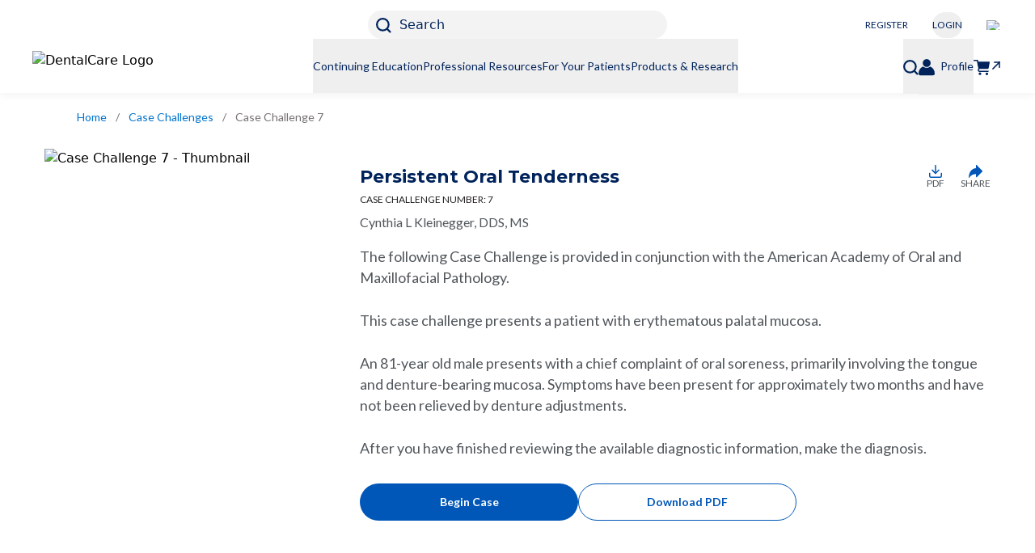

--- FILE ---
content_type: text/html; charset=utf-8
request_url: https://www.dentalcare.com/en-us/case-challenges/case-challenge-007
body_size: 15853
content:
<!DOCTYPE html><html lang="en"><head><meta charSet="utf-8"/><meta name="viewport" content="width=device-width, initial-scale=1.0, maximum-scale=2.0, shrink-to-fit=no"/><meta name="pageType" content="COURSE_OVERVIEW_PAGE"/><meta name="google-site-verification" content="pv90sYflzzQXId7m_yVaiCXPF8fGfuC_CCb1Pmje13M"/><link rel="preload" as="image" imageSrcSet="https://images.ctfassets.net/u2qv1tdtdbbu/1Kl5zZyZJuh3H5c3nspony/f359cde4c386dc7634139f479e949c5a/US.jpg?w=640&amp;q=70&amp;fm=avif 640w, https://images.ctfassets.net/u2qv1tdtdbbu/1Kl5zZyZJuh3H5c3nspony/f359cde4c386dc7634139f479e949c5a/US.jpg?w=750&amp;q=70&amp;fm=avif 750w, https://images.ctfassets.net/u2qv1tdtdbbu/1Kl5zZyZJuh3H5c3nspony/f359cde4c386dc7634139f479e949c5a/US.jpg?w=828&amp;q=70&amp;fm=avif 828w, https://images.ctfassets.net/u2qv1tdtdbbu/1Kl5zZyZJuh3H5c3nspony/f359cde4c386dc7634139f479e949c5a/US.jpg?w=1080&amp;q=70&amp;fm=avif 1080w, https://images.ctfassets.net/u2qv1tdtdbbu/1Kl5zZyZJuh3H5c3nspony/f359cde4c386dc7634139f479e949c5a/US.jpg?w=1200&amp;q=70&amp;fm=avif 1200w, https://images.ctfassets.net/u2qv1tdtdbbu/1Kl5zZyZJuh3H5c3nspony/f359cde4c386dc7634139f479e949c5a/US.jpg?w=1920&amp;q=70&amp;fm=avif 1920w, https://images.ctfassets.net/u2qv1tdtdbbu/1Kl5zZyZJuh3H5c3nspony/f359cde4c386dc7634139f479e949c5a/US.jpg?w=2048&amp;q=70&amp;fm=avif 2048w, https://images.ctfassets.net/u2qv1tdtdbbu/1Kl5zZyZJuh3H5c3nspony/f359cde4c386dc7634139f479e949c5a/US.jpg?w=3840&amp;q=70&amp;fm=avif 3840w" imageSizes="100vw"/><link rel="preload" as="image" imageSrcSet="https://images.ctfassets.net/u2qv1tdtdbbu/12KyfVbCC7tzFcza6QYPSb/a32422e28a0247a69db06166e9be76ec/COB_dentalcare_white_or_light_background_232x52_05312024.png?w=640&amp;q=70&amp;fm=avif 640w, https://images.ctfassets.net/u2qv1tdtdbbu/12KyfVbCC7tzFcza6QYPSb/a32422e28a0247a69db06166e9be76ec/COB_dentalcare_white_or_light_background_232x52_05312024.png?w=750&amp;q=70&amp;fm=avif 750w, https://images.ctfassets.net/u2qv1tdtdbbu/12KyfVbCC7tzFcza6QYPSb/a32422e28a0247a69db06166e9be76ec/COB_dentalcare_white_or_light_background_232x52_05312024.png?w=828&amp;q=70&amp;fm=avif 828w, https://images.ctfassets.net/u2qv1tdtdbbu/12KyfVbCC7tzFcza6QYPSb/a32422e28a0247a69db06166e9be76ec/COB_dentalcare_white_or_light_background_232x52_05312024.png?w=1080&amp;q=70&amp;fm=avif 1080w, https://images.ctfassets.net/u2qv1tdtdbbu/12KyfVbCC7tzFcza6QYPSb/a32422e28a0247a69db06166e9be76ec/COB_dentalcare_white_or_light_background_232x52_05312024.png?w=1200&amp;q=70&amp;fm=avif 1200w, https://images.ctfassets.net/u2qv1tdtdbbu/12KyfVbCC7tzFcza6QYPSb/a32422e28a0247a69db06166e9be76ec/COB_dentalcare_white_or_light_background_232x52_05312024.png?w=1920&amp;q=70&amp;fm=avif 1920w, https://images.ctfassets.net/u2qv1tdtdbbu/12KyfVbCC7tzFcza6QYPSb/a32422e28a0247a69db06166e9be76ec/COB_dentalcare_white_or_light_background_232x52_05312024.png?w=2048&amp;q=70&amp;fm=avif 2048w, https://images.ctfassets.net/u2qv1tdtdbbu/12KyfVbCC7tzFcza6QYPSb/a32422e28a0247a69db06166e9be76ec/COB_dentalcare_white_or_light_background_232x52_05312024.png?w=3840&amp;q=70&amp;fm=avif 3840w" imageSizes="100vw"/><title>Persistent Oral Tenderness | Introduction | DentalCare.com</title><meta name="title" content="Persistent Oral Tenderness | Introduction | DentalCare.com"/><meta name="description" content="Find the Persistent Oral Tenderness introduction at DentalCare.com."/><meta name="image" content="//images.ctfassets.net/u2qv1tdtdbbu/6pdykVwJPzC2AuuEmrGQy1/9ac948fe0f91193daf111f3c29f4dabb/case007-main.jpg"/><meta property="og:title" content="Persistent Oral Tenderness"/><meta property="og:description" content="Find the Persistent Oral Tenderness introduction at DentalCare.com."/><meta property="og:image" content="//images.ctfassets.net/u2qv1tdtdbbu/6pdykVwJPzC2AuuEmrGQy1/9ac948fe0f91193daf111f3c29f4dabb/case007-main.jpg"/><link rel="canonical" href="https://www.dentalcare.com/en-us/case-challenges/case-challenge-007"/><script type="application/ld+json">{
                    "@context":"https://schema.org",
                    "@type": "BreadcrumbList",
                    "itemListElement": [{"@type":"ListItem","position":1,"name":"Home","item":"https://www.dentalcare.com/en-us"},{"@type":"ListItem","position":2,"name":"Case Challenges","item":"https://www.dentalcare.com/en-us/case-challenges"},{"@type":"ListItem","position":3,"name":"Case Challenge 7","item":"https://www.dentalcare.com/en-us/case-challenges/case-challenge-007"}]
                }</script><link rel="preload" as="image" imageSrcSet="https://images.ctfassets.net/u2qv1tdtdbbu/6pdykVwJPzC2AuuEmrGQy1/9ac948fe0f91193daf111f3c29f4dabb/case007-main.jpg?w=640&amp;q=70&amp;fm=avif 640w, https://images.ctfassets.net/u2qv1tdtdbbu/6pdykVwJPzC2AuuEmrGQy1/9ac948fe0f91193daf111f3c29f4dabb/case007-main.jpg?w=750&amp;q=70&amp;fm=avif 750w, https://images.ctfassets.net/u2qv1tdtdbbu/6pdykVwJPzC2AuuEmrGQy1/9ac948fe0f91193daf111f3c29f4dabb/case007-main.jpg?w=828&amp;q=70&amp;fm=avif 828w, https://images.ctfassets.net/u2qv1tdtdbbu/6pdykVwJPzC2AuuEmrGQy1/9ac948fe0f91193daf111f3c29f4dabb/case007-main.jpg?w=1080&amp;q=70&amp;fm=avif 1080w, https://images.ctfassets.net/u2qv1tdtdbbu/6pdykVwJPzC2AuuEmrGQy1/9ac948fe0f91193daf111f3c29f4dabb/case007-main.jpg?w=1200&amp;q=70&amp;fm=avif 1200w, https://images.ctfassets.net/u2qv1tdtdbbu/6pdykVwJPzC2AuuEmrGQy1/9ac948fe0f91193daf111f3c29f4dabb/case007-main.jpg?w=1920&amp;q=70&amp;fm=avif 1920w, https://images.ctfassets.net/u2qv1tdtdbbu/6pdykVwJPzC2AuuEmrGQy1/9ac948fe0f91193daf111f3c29f4dabb/case007-main.jpg?w=2048&amp;q=70&amp;fm=avif 2048w, https://images.ctfassets.net/u2qv1tdtdbbu/6pdykVwJPzC2AuuEmrGQy1/9ac948fe0f91193daf111f3c29f4dabb/case007-main.jpg?w=3840&amp;q=70&amp;fm=avif 3840w" imageSizes="100vw"/><link rel="preload" as="image" imageSrcSet="https://images.ctfassets.net/u2qv1tdtdbbu/2jL9aHWLljtrsjQQ9W2VPn/19b7fbbb92011a4ddcf93d8be2916db0/cynthia-l-kleinegger.jpg?w=640&amp;q=70&amp;fm=avif 640w, https://images.ctfassets.net/u2qv1tdtdbbu/2jL9aHWLljtrsjQQ9W2VPn/19b7fbbb92011a4ddcf93d8be2916db0/cynthia-l-kleinegger.jpg?w=750&amp;q=70&amp;fm=avif 750w, https://images.ctfassets.net/u2qv1tdtdbbu/2jL9aHWLljtrsjQQ9W2VPn/19b7fbbb92011a4ddcf93d8be2916db0/cynthia-l-kleinegger.jpg?w=828&amp;q=70&amp;fm=avif 828w, https://images.ctfassets.net/u2qv1tdtdbbu/2jL9aHWLljtrsjQQ9W2VPn/19b7fbbb92011a4ddcf93d8be2916db0/cynthia-l-kleinegger.jpg?w=1080&amp;q=70&amp;fm=avif 1080w, https://images.ctfassets.net/u2qv1tdtdbbu/2jL9aHWLljtrsjQQ9W2VPn/19b7fbbb92011a4ddcf93d8be2916db0/cynthia-l-kleinegger.jpg?w=1200&amp;q=70&amp;fm=avif 1200w, https://images.ctfassets.net/u2qv1tdtdbbu/2jL9aHWLljtrsjQQ9W2VPn/19b7fbbb92011a4ddcf93d8be2916db0/cynthia-l-kleinegger.jpg?w=1920&amp;q=70&amp;fm=avif 1920w, https://images.ctfassets.net/u2qv1tdtdbbu/2jL9aHWLljtrsjQQ9W2VPn/19b7fbbb92011a4ddcf93d8be2916db0/cynthia-l-kleinegger.jpg?w=2048&amp;q=70&amp;fm=avif 2048w, https://images.ctfassets.net/u2qv1tdtdbbu/2jL9aHWLljtrsjQQ9W2VPn/19b7fbbb92011a4ddcf93d8be2916db0/cynthia-l-kleinegger.jpg?w=3840&amp;q=70&amp;fm=avif 3840w" imageSizes="100vw"/><link rel="preload" as="image" imageSrcSet="https://images.ctfassets.net/u2qv1tdtdbbu/2dS1305opNbfIEG25vMgg3/c0ad8e66fc519c79285c3227b6192cb4/COB_Dentalcare_Logo_All_White_96dpi.png?w=640&amp;q=70&amp;fm=avif 640w, https://images.ctfassets.net/u2qv1tdtdbbu/2dS1305opNbfIEG25vMgg3/c0ad8e66fc519c79285c3227b6192cb4/COB_Dentalcare_Logo_All_White_96dpi.png?w=750&amp;q=70&amp;fm=avif 750w, https://images.ctfassets.net/u2qv1tdtdbbu/2dS1305opNbfIEG25vMgg3/c0ad8e66fc519c79285c3227b6192cb4/COB_Dentalcare_Logo_All_White_96dpi.png?w=828&amp;q=70&amp;fm=avif 828w, https://images.ctfassets.net/u2qv1tdtdbbu/2dS1305opNbfIEG25vMgg3/c0ad8e66fc519c79285c3227b6192cb4/COB_Dentalcare_Logo_All_White_96dpi.png?w=1080&amp;q=70&amp;fm=avif 1080w, https://images.ctfassets.net/u2qv1tdtdbbu/2dS1305opNbfIEG25vMgg3/c0ad8e66fc519c79285c3227b6192cb4/COB_Dentalcare_Logo_All_White_96dpi.png?w=1200&amp;q=70&amp;fm=avif 1200w, https://images.ctfassets.net/u2qv1tdtdbbu/2dS1305opNbfIEG25vMgg3/c0ad8e66fc519c79285c3227b6192cb4/COB_Dentalcare_Logo_All_White_96dpi.png?w=1920&amp;q=70&amp;fm=avif 1920w, https://images.ctfassets.net/u2qv1tdtdbbu/2dS1305opNbfIEG25vMgg3/c0ad8e66fc519c79285c3227b6192cb4/COB_Dentalcare_Logo_All_White_96dpi.png?w=2048&amp;q=70&amp;fm=avif 2048w, https://images.ctfassets.net/u2qv1tdtdbbu/2dS1305opNbfIEG25vMgg3/c0ad8e66fc519c79285c3227b6192cb4/COB_Dentalcare_Logo_All_White_96dpi.png?w=3840&amp;q=70&amp;fm=avif 3840w" imageSizes="100vw"/><link rel="preload" as="image" imageSrcSet="https://images.ctfassets.net/u2qv1tdtdbbu/1GBbdh3U5wxmNKCmw9XYt1/d286b9191c97498b97e0920a4b0c6eab/COB_Instagram_Logo_All_White_96dpi.png?w=640&amp;q=70&amp;fm=avif 640w, https://images.ctfassets.net/u2qv1tdtdbbu/1GBbdh3U5wxmNKCmw9XYt1/d286b9191c97498b97e0920a4b0c6eab/COB_Instagram_Logo_All_White_96dpi.png?w=750&amp;q=70&amp;fm=avif 750w, https://images.ctfassets.net/u2qv1tdtdbbu/1GBbdh3U5wxmNKCmw9XYt1/d286b9191c97498b97e0920a4b0c6eab/COB_Instagram_Logo_All_White_96dpi.png?w=828&amp;q=70&amp;fm=avif 828w, https://images.ctfassets.net/u2qv1tdtdbbu/1GBbdh3U5wxmNKCmw9XYt1/d286b9191c97498b97e0920a4b0c6eab/COB_Instagram_Logo_All_White_96dpi.png?w=1080&amp;q=70&amp;fm=avif 1080w, https://images.ctfassets.net/u2qv1tdtdbbu/1GBbdh3U5wxmNKCmw9XYt1/d286b9191c97498b97e0920a4b0c6eab/COB_Instagram_Logo_All_White_96dpi.png?w=1200&amp;q=70&amp;fm=avif 1200w, https://images.ctfassets.net/u2qv1tdtdbbu/1GBbdh3U5wxmNKCmw9XYt1/d286b9191c97498b97e0920a4b0c6eab/COB_Instagram_Logo_All_White_96dpi.png?w=1920&amp;q=70&amp;fm=avif 1920w, https://images.ctfassets.net/u2qv1tdtdbbu/1GBbdh3U5wxmNKCmw9XYt1/d286b9191c97498b97e0920a4b0c6eab/COB_Instagram_Logo_All_White_96dpi.png?w=2048&amp;q=70&amp;fm=avif 2048w, https://images.ctfassets.net/u2qv1tdtdbbu/1GBbdh3U5wxmNKCmw9XYt1/d286b9191c97498b97e0920a4b0c6eab/COB_Instagram_Logo_All_White_96dpi.png?w=3840&amp;q=70&amp;fm=avif 3840w" imageSizes="100vw"/><link rel="preload" as="image" imageSrcSet="https://images.ctfassets.net/u2qv1tdtdbbu/1MCHinIEwJ0eYf5aHP6eu0/c880be926a190d230e49f2f83cd415b2/COB_ProShop_Logo_All_White_96dpi.png?w=640&amp;q=70&amp;fm=avif 640w, https://images.ctfassets.net/u2qv1tdtdbbu/1MCHinIEwJ0eYf5aHP6eu0/c880be926a190d230e49f2f83cd415b2/COB_ProShop_Logo_All_White_96dpi.png?w=750&amp;q=70&amp;fm=avif 750w, https://images.ctfassets.net/u2qv1tdtdbbu/1MCHinIEwJ0eYf5aHP6eu0/c880be926a190d230e49f2f83cd415b2/COB_ProShop_Logo_All_White_96dpi.png?w=828&amp;q=70&amp;fm=avif 828w, https://images.ctfassets.net/u2qv1tdtdbbu/1MCHinIEwJ0eYf5aHP6eu0/c880be926a190d230e49f2f83cd415b2/COB_ProShop_Logo_All_White_96dpi.png?w=1080&amp;q=70&amp;fm=avif 1080w, https://images.ctfassets.net/u2qv1tdtdbbu/1MCHinIEwJ0eYf5aHP6eu0/c880be926a190d230e49f2f83cd415b2/COB_ProShop_Logo_All_White_96dpi.png?w=1200&amp;q=70&amp;fm=avif 1200w, https://images.ctfassets.net/u2qv1tdtdbbu/1MCHinIEwJ0eYf5aHP6eu0/c880be926a190d230e49f2f83cd415b2/COB_ProShop_Logo_All_White_96dpi.png?w=1920&amp;q=70&amp;fm=avif 1920w, https://images.ctfassets.net/u2qv1tdtdbbu/1MCHinIEwJ0eYf5aHP6eu0/c880be926a190d230e49f2f83cd415b2/COB_ProShop_Logo_All_White_96dpi.png?w=2048&amp;q=70&amp;fm=avif 2048w, https://images.ctfassets.net/u2qv1tdtdbbu/1MCHinIEwJ0eYf5aHP6eu0/c880be926a190d230e49f2f83cd415b2/COB_ProShop_Logo_All_White_96dpi.png?w=3840&amp;q=70&amp;fm=avif 3840w" imageSizes="100vw"/><link rel="preload" as="image" imageSrcSet="https://images.ctfassets.net/u2qv1tdtdbbu/56GaNyC2ict1DUrH55ZpDz/9e4bc22539ba4e0103a2f560941fb1ff/privacyoptions29x14.png?w=640&amp;q=70&amp;fm=avif 640w, https://images.ctfassets.net/u2qv1tdtdbbu/56GaNyC2ict1DUrH55ZpDz/9e4bc22539ba4e0103a2f560941fb1ff/privacyoptions29x14.png?w=750&amp;q=70&amp;fm=avif 750w, https://images.ctfassets.net/u2qv1tdtdbbu/56GaNyC2ict1DUrH55ZpDz/9e4bc22539ba4e0103a2f560941fb1ff/privacyoptions29x14.png?w=828&amp;q=70&amp;fm=avif 828w, https://images.ctfassets.net/u2qv1tdtdbbu/56GaNyC2ict1DUrH55ZpDz/9e4bc22539ba4e0103a2f560941fb1ff/privacyoptions29x14.png?w=1080&amp;q=70&amp;fm=avif 1080w, https://images.ctfassets.net/u2qv1tdtdbbu/56GaNyC2ict1DUrH55ZpDz/9e4bc22539ba4e0103a2f560941fb1ff/privacyoptions29x14.png?w=1200&amp;q=70&amp;fm=avif 1200w, https://images.ctfassets.net/u2qv1tdtdbbu/56GaNyC2ict1DUrH55ZpDz/9e4bc22539ba4e0103a2f560941fb1ff/privacyoptions29x14.png?w=1920&amp;q=70&amp;fm=avif 1920w, https://images.ctfassets.net/u2qv1tdtdbbu/56GaNyC2ict1DUrH55ZpDz/9e4bc22539ba4e0103a2f560941fb1ff/privacyoptions29x14.png?w=2048&amp;q=70&amp;fm=avif 2048w, https://images.ctfassets.net/u2qv1tdtdbbu/56GaNyC2ict1DUrH55ZpDz/9e4bc22539ba4e0103a2f560941fb1ff/privacyoptions29x14.png?w=3840&amp;q=70&amp;fm=avif 3840w" imageSizes="100vw"/><meta name="next-head-count" content="21"/><link rel="shortcut icon preload" as="image" href="/static/favicon/favicon-16x16.png" type="image/x-icon"/><link rel="icon preload" as="image" href="/static/favicon/favicon-32x32.png" type="image/x-icon"/><link rel="preconnect" href="https://fonts.gstatic.com" crossorigin="true"/><meta name="robots" content="index, follow"/><meta name="ps-country" content="US"/><meta name="ps-language" content="en"/><link rel="preconnect" href="https://fonts.gstatic.com" crossorigin /><link rel="preload" href="/_next/static/css/d2c7407a86df60bc.css" as="style"/><link rel="stylesheet" href="/_next/static/css/d2c7407a86df60bc.css" data-n-g=""/><noscript data-n-css=""></noscript><script defer="" nomodule="" src="/_next/static/chunks/polyfills-42372ed130431b0a.js"></script><script defer="" src="/_next/static/chunks/9008.f4f9738b282a1d79.js"></script><script defer="" src="/_next/static/chunks/4298.08c68f05167ac0de.js"></script><script defer="" src="/_next/static/chunks/2852872c-304323d344ff1d1e.js"></script><script defer="" src="/_next/static/chunks/75fc9c18-a8c9805be41684e2.js"></script><script defer="" src="/_next/static/chunks/9669-418e26e2f28a467d.js"></script><script defer="" src="/_next/static/chunks/1135-b8a42a2886a4f3c2.js"></script><script defer="" src="/_next/static/chunks/8507.303eae1ed052f782.js"></script><script defer="" src="/_next/static/chunks/4566.91b75289dd93e852.js"></script><script defer="" src="/_next/static/chunks/9984.ba7585e03b9aae42.js"></script><script defer="" src="/_next/static/chunks/9755.0bd50713e338be77.js"></script><script defer="" src="/_next/static/chunks/4715.1ab77b3d02d77b42.js"></script><script defer="" src="/_next/static/chunks/1664-7bba6d7caeb2ea23.js"></script><script defer="" src="/_next/static/chunks/418.7a0aba2830c03caa.js"></script><script defer="" src="/_next/static/chunks/1666-7ca49ff434899a46.js"></script><script defer="" src="/_next/static/chunks/1039.3b97e95b1c00f96d.js"></script><script defer="" src="/_next/static/chunks/780.a1241a7fd2cb76e1.js"></script><script defer="" src="/_next/static/chunks/5821.0e0b7bc263510f2d.js"></script><script defer="" src="/_next/static/chunks/3051.3404b10d5a3bccf4.js"></script><script defer="" src="/_next/static/chunks/798.4c6fc4a92b6044c9.js"></script><script defer="" src="/_next/static/chunks/1695.669cc2bf0478ffdd.js"></script><script defer="" src="/_next/static/chunks/357.75601b92138b5c1f.js"></script><script defer="" src="/_next/static/chunks/4229.f7f4179f0b2f4d52.js"></script><script defer="" src="/_next/static/chunks/5919-944a614ebc21bfcf.js"></script><script defer="" src="/_next/static/chunks/1556.33894c90dcdd6bff.js"></script><script defer="" src="/_next/static/chunks/9280.24d10c7b3f75406f.js"></script><script defer="" src="/_next/static/chunks/8021.294cc163d2ef60b0.js"></script><script defer="" src="/_next/static/chunks/654.1254350af8af5468.js"></script><script defer="" src="/_next/static/chunks/9232.7a8c4c38af132f6d.js"></script><script src="/_next/static/chunks/webpack-0d6008943cd4cb5d.js" defer=""></script><script src="/_next/static/chunks/framework-945b357d4a851f4b.js" defer=""></script><script src="/_next/static/chunks/main-8814e80de3c41ee4.js" defer=""></script><script src="/_next/static/chunks/pages/_app-559ccd1adfb90899.js" defer=""></script><script src="/_next/static/chunks/4419-d3d975d5be019300.js" defer=""></script><script src="/_next/static/chunks/4960-fe45c5bde9f061af.js" defer=""></script><script src="/_next/static/chunks/pages/en-us/case-challenges/%5BcaseChallengeSlug%5D-1a175ab2a134bc40.js" defer=""></script><script src="/_next/static/hII-99bQa8gNQFDoFMB66/_buildManifest.js" defer=""></script><script src="/_next/static/hII-99bQa8gNQFDoFMB66/_ssgManifest.js" defer=""></script><style data-href="https://fonts.googleapis.com/css2?family=Lato:wght@400;700&family=Montserrat:wght@400;500;700&display=swap">@font-face{font-family:'Lato';font-style:normal;font-weight:400;font-display:swap;src:url(https://fonts.gstatic.com/l/font?kit=S6uyw4BMUTPHvxo&skey=2d58b92a99e1c086&v=v25) format('woff')}@font-face{font-family:'Lato';font-style:normal;font-weight:700;font-display:swap;src:url(https://fonts.gstatic.com/l/font?kit=S6u9w4BMUTPHh6UVeww&skey=3480a19627739c0d&v=v25) format('woff')}@font-face{font-family:'Montserrat';font-style:normal;font-weight:400;font-display:swap;src:url(https://fonts.gstatic.com/l/font?kit=JTUHjIg1_i6t8kCHKm4532VJOt5-QNFgpCtr6Ew9&skey=7bc19f711c0de8f&v=v31) format('woff')}@font-face{font-family:'Montserrat';font-style:normal;font-weight:500;font-display:swap;src:url(https://fonts.gstatic.com/l/font?kit=JTUHjIg1_i6t8kCHKm4532VJOt5-QNFgpCtZ6Ew9&skey=7bc19f711c0de8f&v=v31) format('woff')}@font-face{font-family:'Montserrat';font-style:normal;font-weight:700;font-display:swap;src:url(https://fonts.gstatic.com/l/font?kit=JTUHjIg1_i6t8kCHKm4532VJOt5-QNFgpCuM70w9&skey=7bc19f711c0de8f&v=v31) format('woff')}@font-face{font-family:'Lato';font-style:normal;font-weight:400;font-display:swap;src:url(https://fonts.gstatic.com/s/lato/v25/S6uyw4BMUTPHjxAwXiWtFCfQ7A.woff2) format('woff2');unicode-range:U+0100-02BA,U+02BD-02C5,U+02C7-02CC,U+02CE-02D7,U+02DD-02FF,U+0304,U+0308,U+0329,U+1D00-1DBF,U+1E00-1E9F,U+1EF2-1EFF,U+2020,U+20A0-20AB,U+20AD-20C0,U+2113,U+2C60-2C7F,U+A720-A7FF}@font-face{font-family:'Lato';font-style:normal;font-weight:400;font-display:swap;src:url(https://fonts.gstatic.com/s/lato/v25/S6uyw4BMUTPHjx4wXiWtFCc.woff2) format('woff2');unicode-range:U+0000-00FF,U+0131,U+0152-0153,U+02BB-02BC,U+02C6,U+02DA,U+02DC,U+0304,U+0308,U+0329,U+2000-206F,U+20AC,U+2122,U+2191,U+2193,U+2212,U+2215,U+FEFF,U+FFFD}@font-face{font-family:'Lato';font-style:normal;font-weight:700;font-display:swap;src:url(https://fonts.gstatic.com/s/lato/v25/S6u9w4BMUTPHh6UVSwaPGQ3q5d0N7w.woff2) format('woff2');unicode-range:U+0100-02BA,U+02BD-02C5,U+02C7-02CC,U+02CE-02D7,U+02DD-02FF,U+0304,U+0308,U+0329,U+1D00-1DBF,U+1E00-1E9F,U+1EF2-1EFF,U+2020,U+20A0-20AB,U+20AD-20C0,U+2113,U+2C60-2C7F,U+A720-A7FF}@font-face{font-family:'Lato';font-style:normal;font-weight:700;font-display:swap;src:url(https://fonts.gstatic.com/s/lato/v25/S6u9w4BMUTPHh6UVSwiPGQ3q5d0.woff2) format('woff2');unicode-range:U+0000-00FF,U+0131,U+0152-0153,U+02BB-02BC,U+02C6,U+02DA,U+02DC,U+0304,U+0308,U+0329,U+2000-206F,U+20AC,U+2122,U+2191,U+2193,U+2212,U+2215,U+FEFF,U+FFFD}@font-face{font-family:'Montserrat';font-style:normal;font-weight:400;font-display:swap;src:url(https://fonts.gstatic.com/s/montserrat/v31/JTUSjIg1_i6t8kCHKm459WRhyyTh89ZNpQ.woff2) format('woff2');unicode-range:U+0460-052F,U+1C80-1C8A,U+20B4,U+2DE0-2DFF,U+A640-A69F,U+FE2E-FE2F}@font-face{font-family:'Montserrat';font-style:normal;font-weight:400;font-display:swap;src:url(https://fonts.gstatic.com/s/montserrat/v31/JTUSjIg1_i6t8kCHKm459W1hyyTh89ZNpQ.woff2) format('woff2');unicode-range:U+0301,U+0400-045F,U+0490-0491,U+04B0-04B1,U+2116}@font-face{font-family:'Montserrat';font-style:normal;font-weight:400;font-display:swap;src:url(https://fonts.gstatic.com/s/montserrat/v31/JTUSjIg1_i6t8kCHKm459WZhyyTh89ZNpQ.woff2) format('woff2');unicode-range:U+0102-0103,U+0110-0111,U+0128-0129,U+0168-0169,U+01A0-01A1,U+01AF-01B0,U+0300-0301,U+0303-0304,U+0308-0309,U+0323,U+0329,U+1EA0-1EF9,U+20AB}@font-face{font-family:'Montserrat';font-style:normal;font-weight:400;font-display:swap;src:url(https://fonts.gstatic.com/s/montserrat/v31/JTUSjIg1_i6t8kCHKm459WdhyyTh89ZNpQ.woff2) format('woff2');unicode-range:U+0100-02BA,U+02BD-02C5,U+02C7-02CC,U+02CE-02D7,U+02DD-02FF,U+0304,U+0308,U+0329,U+1D00-1DBF,U+1E00-1E9F,U+1EF2-1EFF,U+2020,U+20A0-20AB,U+20AD-20C0,U+2113,U+2C60-2C7F,U+A720-A7FF}@font-face{font-family:'Montserrat';font-style:normal;font-weight:400;font-display:swap;src:url(https://fonts.gstatic.com/s/montserrat/v31/JTUSjIg1_i6t8kCHKm459WlhyyTh89Y.woff2) format('woff2');unicode-range:U+0000-00FF,U+0131,U+0152-0153,U+02BB-02BC,U+02C6,U+02DA,U+02DC,U+0304,U+0308,U+0329,U+2000-206F,U+20AC,U+2122,U+2191,U+2193,U+2212,U+2215,U+FEFF,U+FFFD}@font-face{font-family:'Montserrat';font-style:normal;font-weight:500;font-display:swap;src:url(https://fonts.gstatic.com/s/montserrat/v31/JTUSjIg1_i6t8kCHKm459WRhyyTh89ZNpQ.woff2) format('woff2');unicode-range:U+0460-052F,U+1C80-1C8A,U+20B4,U+2DE0-2DFF,U+A640-A69F,U+FE2E-FE2F}@font-face{font-family:'Montserrat';font-style:normal;font-weight:500;font-display:swap;src:url(https://fonts.gstatic.com/s/montserrat/v31/JTUSjIg1_i6t8kCHKm459W1hyyTh89ZNpQ.woff2) format('woff2');unicode-range:U+0301,U+0400-045F,U+0490-0491,U+04B0-04B1,U+2116}@font-face{font-family:'Montserrat';font-style:normal;font-weight:500;font-display:swap;src:url(https://fonts.gstatic.com/s/montserrat/v31/JTUSjIg1_i6t8kCHKm459WZhyyTh89ZNpQ.woff2) format('woff2');unicode-range:U+0102-0103,U+0110-0111,U+0128-0129,U+0168-0169,U+01A0-01A1,U+01AF-01B0,U+0300-0301,U+0303-0304,U+0308-0309,U+0323,U+0329,U+1EA0-1EF9,U+20AB}@font-face{font-family:'Montserrat';font-style:normal;font-weight:500;font-display:swap;src:url(https://fonts.gstatic.com/s/montserrat/v31/JTUSjIg1_i6t8kCHKm459WdhyyTh89ZNpQ.woff2) format('woff2');unicode-range:U+0100-02BA,U+02BD-02C5,U+02C7-02CC,U+02CE-02D7,U+02DD-02FF,U+0304,U+0308,U+0329,U+1D00-1DBF,U+1E00-1E9F,U+1EF2-1EFF,U+2020,U+20A0-20AB,U+20AD-20C0,U+2113,U+2C60-2C7F,U+A720-A7FF}@font-face{font-family:'Montserrat';font-style:normal;font-weight:500;font-display:swap;src:url(https://fonts.gstatic.com/s/montserrat/v31/JTUSjIg1_i6t8kCHKm459WlhyyTh89Y.woff2) format('woff2');unicode-range:U+0000-00FF,U+0131,U+0152-0153,U+02BB-02BC,U+02C6,U+02DA,U+02DC,U+0304,U+0308,U+0329,U+2000-206F,U+20AC,U+2122,U+2191,U+2193,U+2212,U+2215,U+FEFF,U+FFFD}@font-face{font-family:'Montserrat';font-style:normal;font-weight:700;font-display:swap;src:url(https://fonts.gstatic.com/s/montserrat/v31/JTUSjIg1_i6t8kCHKm459WRhyyTh89ZNpQ.woff2) format('woff2');unicode-range:U+0460-052F,U+1C80-1C8A,U+20B4,U+2DE0-2DFF,U+A640-A69F,U+FE2E-FE2F}@font-face{font-family:'Montserrat';font-style:normal;font-weight:700;font-display:swap;src:url(https://fonts.gstatic.com/s/montserrat/v31/JTUSjIg1_i6t8kCHKm459W1hyyTh89ZNpQ.woff2) format('woff2');unicode-range:U+0301,U+0400-045F,U+0490-0491,U+04B0-04B1,U+2116}@font-face{font-family:'Montserrat';font-style:normal;font-weight:700;font-display:swap;src:url(https://fonts.gstatic.com/s/montserrat/v31/JTUSjIg1_i6t8kCHKm459WZhyyTh89ZNpQ.woff2) format('woff2');unicode-range:U+0102-0103,U+0110-0111,U+0128-0129,U+0168-0169,U+01A0-01A1,U+01AF-01B0,U+0300-0301,U+0303-0304,U+0308-0309,U+0323,U+0329,U+1EA0-1EF9,U+20AB}@font-face{font-family:'Montserrat';font-style:normal;font-weight:700;font-display:swap;src:url(https://fonts.gstatic.com/s/montserrat/v31/JTUSjIg1_i6t8kCHKm459WdhyyTh89ZNpQ.woff2) format('woff2');unicode-range:U+0100-02BA,U+02BD-02C5,U+02C7-02CC,U+02CE-02D7,U+02DD-02FF,U+0304,U+0308,U+0329,U+1D00-1DBF,U+1E00-1E9F,U+1EF2-1EFF,U+2020,U+20A0-20AB,U+20AD-20C0,U+2113,U+2C60-2C7F,U+A720-A7FF}@font-face{font-family:'Montserrat';font-style:normal;font-weight:700;font-display:swap;src:url(https://fonts.gstatic.com/s/montserrat/v31/JTUSjIg1_i6t8kCHKm459WlhyyTh89Y.woff2) format('woff2');unicode-range:U+0000-00FF,U+0131,U+0152-0153,U+02BB-02BC,U+02C6,U+02DA,U+02DC,U+0304,U+0308,U+0329,U+2000-206F,U+20AC,U+2122,U+2191,U+2193,U+2212,U+2215,U+FEFF,U+FFFD}</style></head><body><noscript><iframe src='https://www.googletagmanager.com/ns.html?id=GTM-N6XWT7TZ'
                                height='0' width='0' style='display:none;visibility:hidden'></iframe></noscript><div id="__next"><div><header data-testid="header" class="lg:relative z-20 shadow-1 bg-white w-full top-0"><div class="null header-non-sticky"><div class="mobilestick-head flex lg:justify-end px-20 lg:px-40 py-10 lg:pt-13 lg:pb-0"><div class="w-full lg:w-4/12 flex justify-between lg:justify-center h-35 lg:h-auto"><div class="lg:hidden"><a tabindex="0" class="w-148 block  event_image_click" target="_self" data-action-detail="Home" aria-label="Home" href="/en-us"><span style="box-sizing:border-box;display:block;overflow:hidden;width:initial;height:initial;background:none;opacity:1;border:0;margin:0;padding:0;position:relative"><span style="box-sizing:border-box;display:block;width:initial;height:initial;background:none;opacity:1;border:0;margin:0;padding:0;padding-top:22.413793103448278%"></span><img alt="DentalCare Logo" sizes="100vw" srcSet="https://images.ctfassets.net/u2qv1tdtdbbu/12KyfVbCC7tzFcza6QYPSb/a32422e28a0247a69db06166e9be76ec/COB_dentalcare_white_or_light_background_232x52_05312024.png?w=640&amp;q=70&amp;fm=avif 640w, https://images.ctfassets.net/u2qv1tdtdbbu/12KyfVbCC7tzFcza6QYPSb/a32422e28a0247a69db06166e9be76ec/COB_dentalcare_white_or_light_background_232x52_05312024.png?w=750&amp;q=70&amp;fm=avif 750w, https://images.ctfassets.net/u2qv1tdtdbbu/12KyfVbCC7tzFcza6QYPSb/a32422e28a0247a69db06166e9be76ec/COB_dentalcare_white_or_light_background_232x52_05312024.png?w=828&amp;q=70&amp;fm=avif 828w, https://images.ctfassets.net/u2qv1tdtdbbu/12KyfVbCC7tzFcza6QYPSb/a32422e28a0247a69db06166e9be76ec/COB_dentalcare_white_or_light_background_232x52_05312024.png?w=1080&amp;q=70&amp;fm=avif 1080w, https://images.ctfassets.net/u2qv1tdtdbbu/12KyfVbCC7tzFcza6QYPSb/a32422e28a0247a69db06166e9be76ec/COB_dentalcare_white_or_light_background_232x52_05312024.png?w=1200&amp;q=70&amp;fm=avif 1200w, https://images.ctfassets.net/u2qv1tdtdbbu/12KyfVbCC7tzFcza6QYPSb/a32422e28a0247a69db06166e9be76ec/COB_dentalcare_white_or_light_background_232x52_05312024.png?w=1920&amp;q=70&amp;fm=avif 1920w, https://images.ctfassets.net/u2qv1tdtdbbu/12KyfVbCC7tzFcza6QYPSb/a32422e28a0247a69db06166e9be76ec/COB_dentalcare_white_or_light_background_232x52_05312024.png?w=2048&amp;q=70&amp;fm=avif 2048w, https://images.ctfassets.net/u2qv1tdtdbbu/12KyfVbCC7tzFcza6QYPSb/a32422e28a0247a69db06166e9be76ec/COB_dentalcare_white_or_light_background_232x52_05312024.png?w=3840&amp;q=70&amp;fm=avif 3840w" src="https://images.ctfassets.net/u2qv1tdtdbbu/12KyfVbCC7tzFcza6QYPSb/a32422e28a0247a69db06166e9be76ec/COB_dentalcare_white_or_light_background_232x52_05312024.png?w=3840&amp;q=70&amp;fm=avif" decoding="async" data-nimg="responsive" style="position:absolute;top:0;left:0;bottom:0;right:0;box-sizing:border-box;padding:0;border:none;margin:auto;display:block;width:0;height:0;min-width:100%;max-width:100%;min-height:100%;max-height:100%"/></span></a></div><div class="flex lg:w-full lg:justify-center"><button class="w-full max-w-370 lg:bg-flashWhite h-35 text-left pl-10 rounded-18  event_button_click" name="Search" type="button" tabindex="0"><svg class="stroke-primary w-19 inline-block relative" xmlns="https://www.w3.org/2000/svg" viewBox="0 0 17.193 17.194" role="img" aria-label="Search icon"><path d="M1,1,3.787,3.787" transform="translate(11.992 11.992)" fill="none" stroke-linecap="round" stroke-width="2"></path><circle cx="7.574" cy="7.574" r="6.574" fill="none" stroke-width="2"></circle></svg><span class="hidden lg:inline-block text-primary pl-10">Search</span></button><div class="block lg:hidden ml-25 relative top-2"><button class="menuCloseicon  event_menu_click" data-action-detail="Menu" aria-label="Hamburger menu" aria-expanded="false" type="button" tabindex="0"><div class="hamicon"><span aria-hidden="true" class="line" role="presentation"></span></div></button></div></div></div><div class="hidden lg:flex lg:w-4/12 items-center justify-center lg:justify-end fixed bottom-0 left-0 w-full lg:relative z-30 bg-white py-15 lg:p-0 shadow-2 lg:shadow-none"><button class="lg:text-12 lg:leading-12 font-mont lg:font-lato lg:font-normal lg:text-primary w-162 h-35 lg:w-auto lg:h-auto mr-5 lg:mr-30 inline-block text-center text-16 leading-16 py-8 bg-secondary lg:bg-transparent text-white lg:border-0 rounded-40  event_button_click" data-action-detail="REGISTER" name="REGISTER" tabindex="0">REGISTER</button><button class="lg:text-12 lg:leading-12 font-mont lg:font-lato lg:font-normal lg:text-primary w-162 h-35 lg:w-auto lg:h-auto ml-5 lg:ml-0 lg:mr-30 inline-block text-center text-16 leading-16 py-8 lg:border-0 border border-secondary text-secondary rounded-40  event_button_click" data-action-detail="LOGIN" name="LOGIN" tabindex="0">LOGIN</button><div class="hidden lg:flex"><a tabindex="0" class="w-20  event_internal_link" target="_self" href="/en-us/locationselector"><span style="box-sizing:border-box;display:block;overflow:hidden;width:initial;height:initial;background:none;opacity:1;border:0;margin:0;padding:0;position:relative"><span style="box-sizing:border-box;display:block;width:initial;height:initial;background:none;opacity:1;border:0;margin:0;padding:0;padding-top:60%"></span><img alt="Language selector English(US) selected" sizes="100vw" srcSet="https://images.ctfassets.net/u2qv1tdtdbbu/1Kl5zZyZJuh3H5c3nspony/f359cde4c386dc7634139f479e949c5a/US.jpg?w=640&amp;q=70&amp;fm=avif 640w, https://images.ctfassets.net/u2qv1tdtdbbu/1Kl5zZyZJuh3H5c3nspony/f359cde4c386dc7634139f479e949c5a/US.jpg?w=750&amp;q=70&amp;fm=avif 750w, https://images.ctfassets.net/u2qv1tdtdbbu/1Kl5zZyZJuh3H5c3nspony/f359cde4c386dc7634139f479e949c5a/US.jpg?w=828&amp;q=70&amp;fm=avif 828w, https://images.ctfassets.net/u2qv1tdtdbbu/1Kl5zZyZJuh3H5c3nspony/f359cde4c386dc7634139f479e949c5a/US.jpg?w=1080&amp;q=70&amp;fm=avif 1080w, https://images.ctfassets.net/u2qv1tdtdbbu/1Kl5zZyZJuh3H5c3nspony/f359cde4c386dc7634139f479e949c5a/US.jpg?w=1200&amp;q=70&amp;fm=avif 1200w, https://images.ctfassets.net/u2qv1tdtdbbu/1Kl5zZyZJuh3H5c3nspony/f359cde4c386dc7634139f479e949c5a/US.jpg?w=1920&amp;q=70&amp;fm=avif 1920w, https://images.ctfassets.net/u2qv1tdtdbbu/1Kl5zZyZJuh3H5c3nspony/f359cde4c386dc7634139f479e949c5a/US.jpg?w=2048&amp;q=70&amp;fm=avif 2048w, https://images.ctfassets.net/u2qv1tdtdbbu/1Kl5zZyZJuh3H5c3nspony/f359cde4c386dc7634139f479e949c5a/US.jpg?w=3840&amp;q=70&amp;fm=avif 3840w" src="https://images.ctfassets.net/u2qv1tdtdbbu/1Kl5zZyZJuh3H5c3nspony/f359cde4c386dc7634139f479e949c5a/US.jpg?w=3840&amp;q=70&amp;fm=avif" decoding="async" data-nimg="responsive" style="position:absolute;top:0;left:0;bottom:0;right:0;box-sizing:border-box;padding:0;border:none;margin:auto;display:block;width:0;height:0;min-width:100%;max-width:100%;min-height:100%;max-height:100%"/></span></a></div></div></div><div class="stickhead lg:flex relative lg:justify-between lg:items-center flex-col lg:flex-row full-container lg:h-auto"><a tabindex="0" class="w-148 lg:w-270 cw-165 absolute lg:top-auto lg:left-auto -top-55 left-20 hidden lg:block z-20  event_image_click" target="_self" data-action-detail="Home" aria-label="Home" href="/en-us"><span style="box-sizing:border-box;display:block;overflow:hidden;width:initial;height:initial;background:none;opacity:1;border:0;margin:0;padding:0;position:relative"><span style="box-sizing:border-box;display:block;width:initial;height:initial;background:none;opacity:1;border:0;margin:0;padding:0;padding-top:22.413793103448278%"></span><img alt="DentalCare Logo" sizes="100vw" srcSet="https://images.ctfassets.net/u2qv1tdtdbbu/12KyfVbCC7tzFcza6QYPSb/a32422e28a0247a69db06166e9be76ec/COB_dentalcare_white_or_light_background_232x52_05312024.png?w=640&amp;q=70&amp;fm=avif 640w, https://images.ctfassets.net/u2qv1tdtdbbu/12KyfVbCC7tzFcza6QYPSb/a32422e28a0247a69db06166e9be76ec/COB_dentalcare_white_or_light_background_232x52_05312024.png?w=750&amp;q=70&amp;fm=avif 750w, https://images.ctfassets.net/u2qv1tdtdbbu/12KyfVbCC7tzFcza6QYPSb/a32422e28a0247a69db06166e9be76ec/COB_dentalcare_white_or_light_background_232x52_05312024.png?w=828&amp;q=70&amp;fm=avif 828w, https://images.ctfassets.net/u2qv1tdtdbbu/12KyfVbCC7tzFcza6QYPSb/a32422e28a0247a69db06166e9be76ec/COB_dentalcare_white_or_light_background_232x52_05312024.png?w=1080&amp;q=70&amp;fm=avif 1080w, https://images.ctfassets.net/u2qv1tdtdbbu/12KyfVbCC7tzFcza6QYPSb/a32422e28a0247a69db06166e9be76ec/COB_dentalcare_white_or_light_background_232x52_05312024.png?w=1200&amp;q=70&amp;fm=avif 1200w, https://images.ctfassets.net/u2qv1tdtdbbu/12KyfVbCC7tzFcza6QYPSb/a32422e28a0247a69db06166e9be76ec/COB_dentalcare_white_or_light_background_232x52_05312024.png?w=1920&amp;q=70&amp;fm=avif 1920w, https://images.ctfassets.net/u2qv1tdtdbbu/12KyfVbCC7tzFcza6QYPSb/a32422e28a0247a69db06166e9be76ec/COB_dentalcare_white_or_light_background_232x52_05312024.png?w=2048&amp;q=70&amp;fm=avif 2048w, https://images.ctfassets.net/u2qv1tdtdbbu/12KyfVbCC7tzFcza6QYPSb/a32422e28a0247a69db06166e9be76ec/COB_dentalcare_white_or_light_background_232x52_05312024.png?w=3840&amp;q=70&amp;fm=avif 3840w" src="https://images.ctfassets.net/u2qv1tdtdbbu/12KyfVbCC7tzFcza6QYPSb/a32422e28a0247a69db06166e9be76ec/COB_dentalcare_white_or_light_background_232x52_05312024.png?w=3840&amp;q=70&amp;fm=avif" decoding="async" data-nimg="responsive" style="position:absolute;top:0;left:0;bottom:0;right:0;box-sizing:border-box;padding:0;border:none;margin:auto;display:block;width:0;height:0;min-width:100%;max-width:100%;min-height:100%;max-height:100%"/></span></a><div class="hidden lg:flex lg:w-full lg:justify-center"><div class="menuSlot flex gap-35 c-gap-25 c-pl-20 lg:gap-40 text-18 lg:text-14 font-lato font-normal text-primary flex-col lg:flex-row pt-30 border-b lg:border-0 pb-35  lg:py-0 px-20 lg:px-0 lg:z-20"><div><div class="menuOverlay "></div><div role="presentation"><button class="menulink lg:relative w-full lg:w-auto flex justify-between lg:block lg:py-23  event_menu_click" data-action-detail="Continuing Education" aria-expanded="false" type="button" tabindex="0">Continuing Education<svg class="w-10 stroke-secondary inline-block lg:hidden relative top-5" xmlns="https://www.w3.org/2000/svg" viewBox="0 0 15 25"><path fill="none" stroke-linecap="round" stroke-width="3px" d="M1,1l9,9-9,8"></path></svg></button></div></div><div><div class="menuOverlay "></div><div role="presentation"><button class="menulink lg:relative w-full lg:w-auto flex justify-between lg:block lg:py-23  event_menu_click" data-action-detail="Professional Resources" aria-expanded="false" type="button" tabindex="0">Professional Resources<svg class="w-10 stroke-secondary inline-block lg:hidden relative top-5" xmlns="https://www.w3.org/2000/svg" viewBox="0 0 15 25"><path fill="none" stroke-linecap="round" stroke-width="3px" d="M1,1l9,9-9,8"></path></svg></button></div></div><div><div class="menuOverlay "></div><div role="presentation"><button class="menulink lg:relative w-full lg:w-auto flex justify-between lg:block lg:py-23  event_menu_click" data-action-detail="For Your Patients" aria-expanded="false" type="button" tabindex="0">For Your Patients<svg class="w-10 stroke-secondary inline-block lg:hidden relative top-5" xmlns="https://www.w3.org/2000/svg" viewBox="0 0 15 25"><path fill="none" stroke-linecap="round" stroke-width="3px" d="M1,1l9,9-9,8"></path></svg></button></div></div><div><div class="menuOverlay "></div><div role="presentation"><button class="menulink lg:relative w-full lg:w-auto flex justify-between lg:block lg:py-23  event_menu_click" data-action-detail="Products &amp; Research" aria-expanded="false" type="button" tabindex="0">Products &amp; Research<svg class="w-10 stroke-secondary inline-block lg:hidden relative top-5" xmlns="https://www.w3.org/2000/svg" viewBox="0 0 15 25"><path fill="none" stroke-linecap="round" stroke-width="3px" d="M1,1l9,9-9,8"></path></svg></button></div></div></div><div class="lg:absolute lg:right-0 lg:pr-40 lg:w-full lg:z-10"><ul class="flex lg:gap-20 text-18 lg:text-14 font-lato font-normal text-primary flex-col lg:flex-row lg:justify-end"><li class=" border-b lg:border-0 px-20 lg:px-0"><button class="py-23  event_button_click" data-action-detail="Search" name="Search" aria-label="Search" type="button" tabindex="0"><svg class="stroke-primary w-19 inline-block" xmlns="https://www.w3.org/2000/svg" viewBox="0 0 17.193 17.194" role="img" aria-label="Search icon"><path d="M1,1,3.787,3.787" transform="translate(11.992 11.992)" fill="none" stroke-linecap="round" stroke-width="2"></path><circle cx="7.574" cy="7.574" r="6.574" fill="none" stroke-width="2"></circle></svg><span class="text-18 lg:text-14 text-primary pl-7 lg:hidden">Search</span></button></li><li class=" border-b lg:border-0 px-20 lg:px-0"><div><div class="menuOverlay "></div><div><button class="lg:relative text-left w-full lg:w-auto py-23  event_menu_click" data-action-detail="Profile" aria-expanded="false" type="button" tabindex="0"><span><svg class="w-20 fill-primary inline-block " xmlns="https://www.w3.org/2000/svg" viewBox="0 0 19.727 20.779"><path d="M-269.055-19.066a1.06,1.06,0,0,0-1.175.044,6.707,6.707,0,0,1-3.956,1.286,6.707,6.707,0,0,1-3.956-1.286,1.06,1.06,0,0,0-1.175-.044,9.857,9.857,0,0,0-4.732,8.425h0a2.084,2.084,0,0,0,2.084,2.084h15.559a2.084,2.084,0,0,0,2.084-2.084h0a9.857,9.857,0,0,0-4.732-8.425Z" transform="translate(284.04 28.551)"></path><path d="M-56.782-458.525a4.853,4.853,0,0,0,4.853-4.853,4.853,4.853,0,0,0-4.853-4.853,4.853,4.853,0,0,0-4.853,4.853,4.853,4.853,0,0,0,4.853,4.853Z" transform="translate(66.7 468.3)"></path></svg></span><span class="pl-7 ipadlength">Profile</span><svg class="w-10 stroke-secondary inline-block float-right relative top-5 lg:hidden" xmlns="https://www.w3.org/2000/svg" viewBox="0 0 15 25"><path fill="none" stroke-linecap="round" stroke-width="3px" d="M1,1l9,9-9,8"></path></svg></button></div></div></li><li class=" border-b lg:border-0 px-20 lg:px-0"><a name="Shop now" href="https://crestoralbproshop.com" target="_blank" rel="noopener" tabindex="0" data-action-detail="Shop now" aria-label="Shop now" class="py-23 inline-block event_button_click"><svg class="w-20 fill-primary inline-block " xmlns="https://www.w3.org/2000/svg" viewBox="0 0 21.448 20.779"><path d="M32.978,38.008H43.8a1.28,1.28,0,0,0,1.261-1.06l1.374-7.892A.643.643,0,0,0,45.8,28.3H31.35l-.356-1.853a.825.825,0,0,0-.81-.669H25.825a.825.825,0,0,0,0,1.65H29.5l.168.872H29.6l1.743,9.354-.621,1.553a2.085,2.085,0,0,0,1.936,2.859h11.71a.825.825,0,0,0,0-1.65H32.657a.435.435,0,0,1-.4-.6Z" transform="translate(-25 -25.78)"></path><path d="M42.461,66.026a1.757,1.757,0,1,0,1.758,1.757A1.758,1.758,0,0,0,42.461,66.026Z" transform="translate(-33.967 -48.982)"></path><path d="M63.864,66.026a1.757,1.757,0,1,0,1.757,1.757A1.758,1.758,0,0,0,63.864,66.026Z" transform="translate(-46.189 -48.78)"></path></svg><span class="c-hidden pl-7">Shop now</span><span class="inline-block -pl-10 transform -rotate-45"><svg class="w-14 stroke-primary ml-two " xmlns="https://www.w3.org/2000/svg" viewBox="0 0 18.393 14.742" role="button" aria-label="Arrow right icon"><line x2="16" transform="translate(0 6.957)" fill="none" stroke-linecap="round" stroke-width="2"></line><line x2="5.957" y2="5.957" transform="translate(10.021 1)" fill="none" stroke-linecap="round" stroke-width="2"></line><line y1="5.957" x2="5.957" transform="translate(10.021 6.957)" fill="none" stroke-linecap="round" stroke-width="2"></line></svg></span></a></li></ul></div></div></div></div></header><main id="main"><div class="limitcont mt-0"><div class="w-full lg:w-lg lg:w-mxl lg:w-xl px-20 lg:px-0 lg:z-1 lg:relative c-px-40"><ul class="flex flex-row flex-nowrap justify-start items-center py-20 overflow-auto no-scrollbar"><li class="flex items-center justify-start whitespace-nowrap"><a title="Home" data-pgaction-redirection="0" itemProp="name" tabindex="0" class="font-lato font-regular text-14 leading-19 block text-blue  event_internal_link" target="_self" href="/en-us">Home</a><p class="mx-11 text-darkgrey font-lato font-regular text-14 leading-19 ">/</p><meta itemProp="position" content="1"/></li><li class="flex items-center justify-start whitespace-nowrap"><a title="Case Challenges" data-pgaction-redirection="0" itemProp="name" tabindex="0" class="font-lato font-regular text-14 leading-19 block text-blue  event_internal_link" target="_self" href="/en-us/case-challenges">Case Challenges</a><p class="mx-11 text-darkgrey font-lato font-regular text-14 leading-19 ">/</p><meta itemProp="position" content="2"/></li><li class="flex items-center justify-start whitespace-nowrap"><p itemProp="name" class="font-lato font-regular text-14 leading-19 block text-darkgrey">Case Challenge 7</p><meta itemProp="position" content="3"/></li></ul></div></div><div><div class="lg:flex gap-30 mb-70 lg:mb-30 mt-10 limitcont px-20 lg:px-40"><div class="lg:w-4/12 imgwpr"><span style="box-sizing:border-box;display:block;overflow:hidden;width:initial;height:initial;background:none;opacity:1;border:0;margin:0;padding:0;position:relative"><span style="box-sizing:border-box;display:block;width:initial;height:initial;background:none;opacity:1;border:0;margin:0;padding:0;padding-top:69.50672645739911%"></span><img alt="Case Challenge 7 - Thumbnail" sizes="100vw" srcSet="https://images.ctfassets.net/u2qv1tdtdbbu/6pdykVwJPzC2AuuEmrGQy1/9ac948fe0f91193daf111f3c29f4dabb/case007-main.jpg?w=640&amp;q=70&amp;fm=avif 640w, https://images.ctfassets.net/u2qv1tdtdbbu/6pdykVwJPzC2AuuEmrGQy1/9ac948fe0f91193daf111f3c29f4dabb/case007-main.jpg?w=750&amp;q=70&amp;fm=avif 750w, https://images.ctfassets.net/u2qv1tdtdbbu/6pdykVwJPzC2AuuEmrGQy1/9ac948fe0f91193daf111f3c29f4dabb/case007-main.jpg?w=828&amp;q=70&amp;fm=avif 828w, https://images.ctfassets.net/u2qv1tdtdbbu/6pdykVwJPzC2AuuEmrGQy1/9ac948fe0f91193daf111f3c29f4dabb/case007-main.jpg?w=1080&amp;q=70&amp;fm=avif 1080w, https://images.ctfassets.net/u2qv1tdtdbbu/6pdykVwJPzC2AuuEmrGQy1/9ac948fe0f91193daf111f3c29f4dabb/case007-main.jpg?w=1200&amp;q=70&amp;fm=avif 1200w, https://images.ctfassets.net/u2qv1tdtdbbu/6pdykVwJPzC2AuuEmrGQy1/9ac948fe0f91193daf111f3c29f4dabb/case007-main.jpg?w=1920&amp;q=70&amp;fm=avif 1920w, https://images.ctfassets.net/u2qv1tdtdbbu/6pdykVwJPzC2AuuEmrGQy1/9ac948fe0f91193daf111f3c29f4dabb/case007-main.jpg?w=2048&amp;q=70&amp;fm=avif 2048w, https://images.ctfassets.net/u2qv1tdtdbbu/6pdykVwJPzC2AuuEmrGQy1/9ac948fe0f91193daf111f3c29f4dabb/case007-main.jpg?w=3840&amp;q=70&amp;fm=avif 3840w" src="https://images.ctfassets.net/u2qv1tdtdbbu/6pdykVwJPzC2AuuEmrGQy1/9ac948fe0f91193daf111f3c29f4dabb/case007-main.jpg?w=3840&amp;q=70&amp;fm=avif" decoding="async" data-nimg="responsive" class="rounded-15" style="position:absolute;top:0;left:0;bottom:0;right:0;box-sizing:border-box;padding:0;border:none;margin:auto;display:block;width:0;height:0;min-width:100%;max-width:100%;min-height:100%;max-height:100%"/></span></div><div class="lg:w-8/12"><div class="relative"><div><h1 class="text-20 lg:text-22 leading-28 lg:leading-30 font-mont font-bold text-primary mb-5 mt-30 lg:mt-20 lg:pr-140">Persistent Oral Tenderness</h1><div class="text-12 leading-16 font-lato text-rasinBlack mb-10"><p>CASE CHALLENGE NUMBER: 7</p></div><div class="text-16 leading-19 font-lato text-grayDavy mb-20"><p>Cynthia L Kleinegger, DDS, MS</p></div></div><div class="flex lg:absolute right-0 top-0"><a href="https://assets.ctfassets.net/u2qv1tdtdbbu/6q1RPkIEUYYXuCj7Ow4En8/d9c68573ca6884b1a2531a89876dbc61/case007-pdf.pdf" target="_blank" rel="noopener" tabindex="0" data-action-detail="https://assets.ctfassets.net/u2qv1tdtdbbu/6q1RPkIEUYYXuCj7Ow4En8/d9c68573ca6884b1a2531a89876dbc61/case007-pdf.pdf" aria-label="https://assets.ctfassets.net/u2qv1tdtdbbu/6q1RPkIEUYYXuCj7Ow4En8/d9c68573ca6884b1a2531a89876dbc61/case007-pdf.pdf" class="text-12 leading-14 font-lato text-grayDavy flex items-center flex-col mr-50 lg:mr-20 dwnBtn event_file_download"><svg class="arwIcon icon h-16" xmlns="https://www.w3.org/2000/svg" viewBox="0 0 17.709 17.709"><g transform="translate(-3.65 -3.65)"><path d="M20.509,22.5v3.557a1.779,1.779,0,0,1-1.779,1.779H6.279A1.779,1.779,0,0,1,4.5,26.057V22.5" transform="translate(0 -7.328)" fill="none" stroke="#0057b8" stroke-linecap="round" stroke-linejoin="round" stroke-width="1.7"></path><path d="M10.5,15l4.447,4.447L19.394,15" transform="translate(-2.443 -4.274)" fill="none" stroke="#0057b8" stroke-linecap="round" stroke-linejoin="round" stroke-width="1.7"></path><path d="M18,15.172V4.5" transform="translate(-5.496)" fill="none" stroke="#0057b8" stroke-linecap="round" stroke-linejoin="round" stroke-width="1.7"></path></g></svg><p>PDF</p></a><div class="relative sharebtn"><span class=" cursor-pointer text-12 leading-14 font-lato text-grayDavy flex items-center flex-col lg:mb-20"><svg class="icon h-16 text-primary" xmlns="https://www.w3.org/2000/svg" viewBox="0 0 17.96 16"><g transform="translate(-30.118 -32.028)"><g transform="translate(30.118 32.028)"><path d="M239.521,32.691a.662.662,0,0,1,1.125-.474l7.205,7.051a.689.689,0,0,1,0,.991l-7.213,6.917a.655.655,0,0,1-1.107-.475c0-1.057.005-2.438-.01-3.413a10.763,10.763,0,0,0-8.808,4.571.325.325,0,0,1-.609-.177c.66-11.358,9.059-11.609,9.42-11.609C239.524,36.073,239.523,34.143,239.521,32.691Z" transform="translate(-230.098 -32.028)" fill="#0057b8"></path></g></g></svg><p>SHARE</p></span><div class="sharedrop absolute top-40 lg:right-0 hidden bg-antiFlashWhite rounded-10"><div class="flex items-center lg:flex-nowrap my-10 mx-20 gap-20"><div class="icon cursor-pointer lg:w-full relative"><a name="LinkedinIcon" href="https://www.linkedin.com/sharing/share-offsite/?url=https://www.dentalcare.com/en-us/case-challenges/case-challenge-007" target="_blank" rel="noopener" tabindex="0" data-action-detail="linkedin" aria-label="linkedin" class="event_share"><span class="sr-only">LinkedinIcon</span><svg xmlns="https://www.w3.org/2000/svg" viewBox="0 0 36 36"><g transform="translate(-1093 -383)"><circle cx="18" cy="18" r="18" transform="translate(1093 383)" fill="#fff"></circle><path d="M3.144,14.046H.232V4.669H3.144ZM1.686,3.389a1.694,1.694,0,1,1,1.686-1.7A1.7,1.7,0,0,1,1.686,3.389ZM14.042,14.046H11.136V9.481C11.136,8.393,11.114,7,9.622,7,8.109,7,7.877,8.18,7.877,9.4v4.643H4.968V4.669H7.761V5.948H7.8a3.06,3.06,0,0,1,2.755-1.514c2.947,0,3.489,1.941,3.489,4.461v5.151Z" transform="translate(1104 392)" fill="#0057b8"></path></g></svg></a></div><div class="icon cursor-pointer lg:w-full relative"><a name="MailIcon" href="mailto:info@example.com?subject=Persistent Oral Tenderness&amp;body=https://www.dentalcare.com/en-us/case-challenges/case-challenge-007" target="_blank" rel="noopener" tabindex="0" data-action-detail="email" aria-label="email" class="event_share"><span class="sr-only">MailIcon</span><svg xmlns="https://www.w3.org/2000/svg" viewBox="0 0 36 36"><g transform="translate(-1093 -383)"><path d="M18,0A18,18,0,1,1,0,18,18,18,0,0,1,18,0Z" transform="translate(1093 383)" fill="#fff"></path><path d="M18.807,6H4.756A1.754,1.754,0,0,0,3.009,7.756L3,18.294a1.761,1.761,0,0,0,1.756,1.756H18.807a1.761,1.761,0,0,0,1.756-1.756V7.756A1.761,1.761,0,0,0,18.807,6Zm0,3.513L11.782,13.9,4.756,9.513V7.756l7.025,4.391,7.025-4.391Z" transform="translate(1099 388)" fill="#0057b8"></path></g></svg></a></div><div class="icon cursor-pointer lg:w-full relative"><div class="hidden">Link copied</div><button class="undefined event_share" data-action-detail="copy" name="LinkIcon" type="button" tabindex="0"><span class="sr-only">LinkIcon</span><svg xmlns="https://www.w3.org/2000/svg" viewBox="0 0 36 36"><g transform="translate(-1303 -233.489)"><g transform="translate(210 -149.511)"><path d="M18,0A18,18,0,1,1,0,18,18,18,0,0,1,18,0Z" transform="translate(1093 383)" fill="#fff"></path></g><g transform="translate(1309.625 240.114)"><path d="M12.7,19.288l-.048,0a.665.665,0,0,0-.386.181l-2.6,2.6A2.929,2.929,0,0,1,5.53,17.929L8.289,15.17a2.911,2.911,0,0,1,.458-.374,2.956,2.956,0,0,1,.6-.3,2.816,2.816,0,0,1,.6-.149,2.851,2.851,0,0,1,.41-.028c.056,0,.113,0,.185.008a2.92,2.92,0,0,1,1.882.844,2.883,2.883,0,0,1,.688,1.1.633.633,0,0,0,.776.406s.008,0,.012,0,.008,0,.008,0a.628.628,0,0,0,.422-.768,3.644,3.644,0,0,0-.989-1.649,4.233,4.233,0,0,0-2.316-1.178c-.076-.012-.153-.024-.229-.032a4.15,4.15,0,0,0-.446-.024c-.1,0-.209,0-.31.012a4.056,4.056,0,0,0-.651.1c-.044.008-.084.02-.129.032a4.183,4.183,0,0,0-.784.294,4.131,4.131,0,0,0-1.114.8L4.6,17.012a4.242,4.242,0,0,0-1.226,3A4.228,4.228,0,0,0,10.589,23l2.626-2.626A.636.636,0,0,0,12.7,19.288Z" transform="translate(0 -4.127)" fill="#0057b8"></path><path d="M23.19,4.61a4.238,4.238,0,0,0-5.98,0L14.648,7.171a.646.646,0,0,0,.406,1.1.653.653,0,0,0,.511-.185L18.131,5.53a2.929,2.929,0,0,1,4.142,4.142l-2.759,2.759a2.911,2.911,0,0,1-.458.374,2.956,2.956,0,0,1-.6.3,2.816,2.816,0,0,1-.6.149,2.851,2.851,0,0,1-.41.028c-.056,0-.117,0-.185-.008a2.89,2.89,0,0,1-2.541-1.87.642.642,0,0,0-.768-.394.65.65,0,0,0-.454.824,3.673,3.673,0,0,0,.953,1.508h0l.008.008A4.234,4.234,0,0,0,17,14.562a4.15,4.15,0,0,0,.446.024q.157,0,.314-.012a4.6,4.6,0,0,0,.776-.129,4.183,4.183,0,0,0,.784-.294,4.131,4.131,0,0,0,1.114-.8L23.2,10.593A4.233,4.233,0,0,0,23.19,4.61Z" transform="translate(-4.321)" fill="#0057b8"></path></g></g></svg></button></div></div></div></div></div></div><div class="my-30 lg:mb-30 lg:mt-0"><div><div class="inlinetext text-18 leading-26 font-lato text-grayDavy inline"><p>The following Case Challenge is provided in conjunction with the American Academy of Oral and Maxillofacial Pathology.</p><br/><p>This case challenge presents a patient with erythematous palatal mucosa.</p><br/><p>An 81-year old male presents with a chief complaint of oral soreness, primarily involving the tongue and denture-bearing mucosa. Symptoms have been present for approximately two months and have not been relieved by denture adjustments.</p><br/><p>After you have finished reviewing the available diagnostic information, make the diagnosis.</p></div></div></div><div class="mb-10 lg:gap-x-16 flex lg:flex-row flex-col-reverse flex-nowrap"><a tabindex="0" class="primBtn py-16 lg:min-w-250 mr-0 event_internal_link btnclamp font-lato mt-20 lg:mt-0  event_menu_click" target="_self" data-action-detail="Begin Case" aria-label="Begin Case" href="/en-us/case-challenges/case-challenge-007/diagnostic-information">Begin Case</a><a href="https://assets.ctfassets.net/u2qv1tdtdbbu/6q1RPkIEUYYXuCj7Ow4En8/d9c68573ca6884b1a2531a89876dbc61/case007-pdf.pdf" target="_blank" rel="noopener" tabindex="0" data-action-detail="case-challenge-007 Download PDF" aria-label="case-challenge-007 Download PDF" class="secnBtn py-15 lg:min-w-250 mr-0 mt-10 lg:mt-0  event_internal_link btnclamp font-lato event_outbound_link">Download PDF</a></div></div></div><div class="border border-azurishWhite rounded-15 px-16 lg:px-20 pt-30 pb-10 lg:pb-3 limitcont mb-70 mx-20 lg:mx-auto"><div><h2 class="text-22 lg:text-24 leading-28 lg:leading-33 font-mont font-bold text-primary mb-20">Case Author(s)</h2><div class="pt-10 border-b border-azurishWhite  pb-20 lg:pb-12 authorsection"><h2><button class="openAccor flex cursor-pointer w-full   event_button_click" data-action-detail="Cynthia L Kleinegger" aria-expanded="true" type="button" tabindex="0"><div class=" flex"><div class=" w-55 lg:w-65 mr-10"><span style="box-sizing:border-box;display:block;overflow:hidden;width:initial;height:initial;background:none;opacity:1;border:0;margin:0;padding:0;position:relative"><span style="box-sizing:border-box;display:block;width:initial;height:initial;background:none;opacity:1;border:0;margin:0;padding:0;padding-top:110.86956521739131%"></span><img alt="Cynthia L Kleinegger" sizes="100vw" srcSet="https://images.ctfassets.net/u2qv1tdtdbbu/2jL9aHWLljtrsjQQ9W2VPn/19b7fbbb92011a4ddcf93d8be2916db0/cynthia-l-kleinegger.jpg?w=640&amp;q=70&amp;fm=avif 640w, https://images.ctfassets.net/u2qv1tdtdbbu/2jL9aHWLljtrsjQQ9W2VPn/19b7fbbb92011a4ddcf93d8be2916db0/cynthia-l-kleinegger.jpg?w=750&amp;q=70&amp;fm=avif 750w, https://images.ctfassets.net/u2qv1tdtdbbu/2jL9aHWLljtrsjQQ9W2VPn/19b7fbbb92011a4ddcf93d8be2916db0/cynthia-l-kleinegger.jpg?w=828&amp;q=70&amp;fm=avif 828w, https://images.ctfassets.net/u2qv1tdtdbbu/2jL9aHWLljtrsjQQ9W2VPn/19b7fbbb92011a4ddcf93d8be2916db0/cynthia-l-kleinegger.jpg?w=1080&amp;q=70&amp;fm=avif 1080w, https://images.ctfassets.net/u2qv1tdtdbbu/2jL9aHWLljtrsjQQ9W2VPn/19b7fbbb92011a4ddcf93d8be2916db0/cynthia-l-kleinegger.jpg?w=1200&amp;q=70&amp;fm=avif 1200w, https://images.ctfassets.net/u2qv1tdtdbbu/2jL9aHWLljtrsjQQ9W2VPn/19b7fbbb92011a4ddcf93d8be2916db0/cynthia-l-kleinegger.jpg?w=1920&amp;q=70&amp;fm=avif 1920w, https://images.ctfassets.net/u2qv1tdtdbbu/2jL9aHWLljtrsjQQ9W2VPn/19b7fbbb92011a4ddcf93d8be2916db0/cynthia-l-kleinegger.jpg?w=2048&amp;q=70&amp;fm=avif 2048w, https://images.ctfassets.net/u2qv1tdtdbbu/2jL9aHWLljtrsjQQ9W2VPn/19b7fbbb92011a4ddcf93d8be2916db0/cynthia-l-kleinegger.jpg?w=3840&amp;q=70&amp;fm=avif 3840w" src="https://images.ctfassets.net/u2qv1tdtdbbu/2jL9aHWLljtrsjQQ9W2VPn/19b7fbbb92011a4ddcf93d8be2916db0/cynthia-l-kleinegger.jpg?w=3840&amp;q=70&amp;fm=avif" decoding="async" data-nimg="responsive" class=" rounded-full" style="position:absolute;top:0;left:0;bottom:0;right:0;box-sizing:border-box;padding:0;border:none;margin:auto;display:block;width:0;height:0;min-width:100%;max-width:100%;min-height:100%;max-height:100%"/></span></div><div><div class=" text-18 text-left text-primary font-lato font-bold mt-10"><p>Cynthia L Kleinegger</p></div><div class=" font-lato text-14 text-grayDavy text-left"><p>DDS, MS</p></div></div></div><svg class="arwIcon icon w-20 ml-auto relative top-15 transform rotate-180 arwIcon w-15 h-15" xmlns="https://www.w3.org/2000/svg" viewBox="0 0 18.569 10.699"><path fill="none" stroke-linecap="round" stroke-width="2px" d="M11339.258-22980.348l7.871,7.871,7.87-7.871" transform="translate(-11337.844 22981.762)"></path></svg></button></h2><div role="region" aria-label="Cynthia L Kleinegger" class="undefined acrBdy"><div class="font-lato text-16 text-blue pl-65 lg:pl-75 mb-12 mt-5 lg:mt-0 lg:mb-16"><a tabindex="0" class="undefined event_internal_link" target="_self" href="mailto:cynthia-kleinegger@uiowa.edu">cynthia-kleinegger@uiowa.edu</a></div><div class="pl-65 lg:pl-75"><div class="authordetails inline text-18 leading-25 font-lato text-grayDavy "><p>Dr. Cynthia L. Kleinegger is Assistant Professor and Director of Advanced Education Programs in the Department of Oral Pathology, Radiology and Medicine at the University of Iowa College of Dentistry. </p><br/><p>Note: Bio information was provided at ...</p></div><a href="/en-us/cynthia-l-kleinegger" target="_self" rel="noopener" tabindex="0" data-action-detail="/en-us/cynthia-l-kleinegger" aria-label="/en-us/cynthia-l-kleinegger" class="inline-block pl-5 text-secondary font-lato text-18 event_internal_link">View More</a></div></div></div></div></div></div></main><footer class="bg-primary clear-both"><h2 class="mx-auto ftTxtwrp font-bold flex flex-wrap px-30 lg:px-auto justify-center pt-50 text-white text-22 lg:text-28 font-mont text-center"><p>Join Our Crest + Oral-B Professional Community</p></h2><div class="text-lightGray lg:w-auto lg:px-95 mx-auto text-center text-16 leading-19 mt-15 font-lato px-20 footer-des"><p>Login or Register to receive relevant, timely communication, take CE courses and more. 
Follow us on Instagram and create an account on ProShop for easy ordering for yourself or your office.</p></div><div data-testid="social-wrapper" class="socialButton flex flex-wrap mx-auto justify-center lg:my-50 my-20 align-middle"><a href="https://account.dentalcare.com/authorize?response_type=code&amp;client_id=R2QwFfemhq1Gvsps0ilaH6a82AmHWjq0&amp;redirect_uri=https://www.dentalcare.com/en-us/auth&amp;state=&amp;audience=CGW&amp;scope=offline_access openid&amp;screen_hint=signup&amp;ui_locales=en-US" target="_self" rel="noopener" tabindex="0" data-action-detail="Registration for Dentalcare" aria-label="Registration for Dentalcare" class="lg:py-0 py-20 lg:px-60 max-w-60p lg:max-w-350 w-full event_image_click"><span style="box-sizing:border-box;display:block;overflow:hidden;width:initial;height:initial;background:none;opacity:1;border:0;margin:0;padding:0;position:relative"><span style="box-sizing:border-box;display:block;width:initial;height:initial;background:none;opacity:1;border:0;margin:0;padding:0;padding-top:27.2108843537415%"></span><img alt="Registration for Dentalcare" sizes="100vw" srcSet="https://images.ctfassets.net/u2qv1tdtdbbu/2dS1305opNbfIEG25vMgg3/c0ad8e66fc519c79285c3227b6192cb4/COB_Dentalcare_Logo_All_White_96dpi.png?w=640&amp;q=70&amp;fm=avif 640w, https://images.ctfassets.net/u2qv1tdtdbbu/2dS1305opNbfIEG25vMgg3/c0ad8e66fc519c79285c3227b6192cb4/COB_Dentalcare_Logo_All_White_96dpi.png?w=750&amp;q=70&amp;fm=avif 750w, https://images.ctfassets.net/u2qv1tdtdbbu/2dS1305opNbfIEG25vMgg3/c0ad8e66fc519c79285c3227b6192cb4/COB_Dentalcare_Logo_All_White_96dpi.png?w=828&amp;q=70&amp;fm=avif 828w, https://images.ctfassets.net/u2qv1tdtdbbu/2dS1305opNbfIEG25vMgg3/c0ad8e66fc519c79285c3227b6192cb4/COB_Dentalcare_Logo_All_White_96dpi.png?w=1080&amp;q=70&amp;fm=avif 1080w, https://images.ctfassets.net/u2qv1tdtdbbu/2dS1305opNbfIEG25vMgg3/c0ad8e66fc519c79285c3227b6192cb4/COB_Dentalcare_Logo_All_White_96dpi.png?w=1200&amp;q=70&amp;fm=avif 1200w, https://images.ctfassets.net/u2qv1tdtdbbu/2dS1305opNbfIEG25vMgg3/c0ad8e66fc519c79285c3227b6192cb4/COB_Dentalcare_Logo_All_White_96dpi.png?w=1920&amp;q=70&amp;fm=avif 1920w, https://images.ctfassets.net/u2qv1tdtdbbu/2dS1305opNbfIEG25vMgg3/c0ad8e66fc519c79285c3227b6192cb4/COB_Dentalcare_Logo_All_White_96dpi.png?w=2048&amp;q=70&amp;fm=avif 2048w, https://images.ctfassets.net/u2qv1tdtdbbu/2dS1305opNbfIEG25vMgg3/c0ad8e66fc519c79285c3227b6192cb4/COB_Dentalcare_Logo_All_White_96dpi.png?w=3840&amp;q=70&amp;fm=avif 3840w" src="https://images.ctfassets.net/u2qv1tdtdbbu/2dS1305opNbfIEG25vMgg3/c0ad8e66fc519c79285c3227b6192cb4/COB_Dentalcare_Logo_All_White_96dpi.png?w=3840&amp;q=70&amp;fm=avif" decoding="async" data-nimg="responsive" style="position:absolute;top:0;left:0;bottom:0;right:0;box-sizing:border-box;padding:0;border:none;margin:auto;display:block;width:0;height:0;min-width:100%;max-width:100%;min-height:100%;max-height:100%"/></span></a><a href="https://www.instagram.com/accounts/login/?next=/crestoralbpro/" target="blank" rel="noopener" tabindex="0" data-action-detail="Instagram" aria-label="Instagram" class="lg:py-0 py-20 lg:px-60 max-w-60p lg:max-w-350 w-full event_image_click"><span style="box-sizing:border-box;display:block;overflow:hidden;width:initial;height:initial;background:none;opacity:1;border:0;margin:0;padding:0;position:relative"><span style="box-sizing:border-box;display:block;width:initial;height:initial;background:none;opacity:1;border:0;margin:0;padding:0;padding-top:27.2108843537415%"></span><img alt="Instagram" sizes="100vw" srcSet="https://images.ctfassets.net/u2qv1tdtdbbu/1GBbdh3U5wxmNKCmw9XYt1/d286b9191c97498b97e0920a4b0c6eab/COB_Instagram_Logo_All_White_96dpi.png?w=640&amp;q=70&amp;fm=avif 640w, https://images.ctfassets.net/u2qv1tdtdbbu/1GBbdh3U5wxmNKCmw9XYt1/d286b9191c97498b97e0920a4b0c6eab/COB_Instagram_Logo_All_White_96dpi.png?w=750&amp;q=70&amp;fm=avif 750w, https://images.ctfassets.net/u2qv1tdtdbbu/1GBbdh3U5wxmNKCmw9XYt1/d286b9191c97498b97e0920a4b0c6eab/COB_Instagram_Logo_All_White_96dpi.png?w=828&amp;q=70&amp;fm=avif 828w, https://images.ctfassets.net/u2qv1tdtdbbu/1GBbdh3U5wxmNKCmw9XYt1/d286b9191c97498b97e0920a4b0c6eab/COB_Instagram_Logo_All_White_96dpi.png?w=1080&amp;q=70&amp;fm=avif 1080w, https://images.ctfassets.net/u2qv1tdtdbbu/1GBbdh3U5wxmNKCmw9XYt1/d286b9191c97498b97e0920a4b0c6eab/COB_Instagram_Logo_All_White_96dpi.png?w=1200&amp;q=70&amp;fm=avif 1200w, https://images.ctfassets.net/u2qv1tdtdbbu/1GBbdh3U5wxmNKCmw9XYt1/d286b9191c97498b97e0920a4b0c6eab/COB_Instagram_Logo_All_White_96dpi.png?w=1920&amp;q=70&amp;fm=avif 1920w, https://images.ctfassets.net/u2qv1tdtdbbu/1GBbdh3U5wxmNKCmw9XYt1/d286b9191c97498b97e0920a4b0c6eab/COB_Instagram_Logo_All_White_96dpi.png?w=2048&amp;q=70&amp;fm=avif 2048w, https://images.ctfassets.net/u2qv1tdtdbbu/1GBbdh3U5wxmNKCmw9XYt1/d286b9191c97498b97e0920a4b0c6eab/COB_Instagram_Logo_All_White_96dpi.png?w=3840&amp;q=70&amp;fm=avif 3840w" src="https://images.ctfassets.net/u2qv1tdtdbbu/1GBbdh3U5wxmNKCmw9XYt1/d286b9191c97498b97e0920a4b0c6eab/COB_Instagram_Logo_All_White_96dpi.png?w=3840&amp;q=70&amp;fm=avif" decoding="async" data-nimg="responsive" style="position:absolute;top:0;left:0;bottom:0;right:0;box-sizing:border-box;padding:0;border:none;margin:auto;display:block;width:0;height:0;min-width:100%;max-width:100%;min-height:100%;max-height:100%"/></span></a><a href="https://crestoralbproshop.com/customer/account/create/?utm_source=website&amp;utm_medium=homepage&amp;utm_campaign=register&amp;utm_term=general_home" target="blank" rel="noopener" tabindex="0" data-action-detail="ProShop" aria-label="ProShop" class="lg:py-0 py-20 lg:px-60 max-w-60p lg:max-w-350 w-full event_image_click"><span style="box-sizing:border-box;display:block;overflow:hidden;width:initial;height:initial;background:none;opacity:1;border:0;margin:0;padding:0;position:relative"><span style="box-sizing:border-box;display:block;width:initial;height:initial;background:none;opacity:1;border:0;margin:0;padding:0;padding-top:27.2108843537415%"></span><img alt="ProShop" sizes="100vw" srcSet="https://images.ctfassets.net/u2qv1tdtdbbu/1MCHinIEwJ0eYf5aHP6eu0/c880be926a190d230e49f2f83cd415b2/COB_ProShop_Logo_All_White_96dpi.png?w=640&amp;q=70&amp;fm=avif 640w, https://images.ctfassets.net/u2qv1tdtdbbu/1MCHinIEwJ0eYf5aHP6eu0/c880be926a190d230e49f2f83cd415b2/COB_ProShop_Logo_All_White_96dpi.png?w=750&amp;q=70&amp;fm=avif 750w, https://images.ctfassets.net/u2qv1tdtdbbu/1MCHinIEwJ0eYf5aHP6eu0/c880be926a190d230e49f2f83cd415b2/COB_ProShop_Logo_All_White_96dpi.png?w=828&amp;q=70&amp;fm=avif 828w, https://images.ctfassets.net/u2qv1tdtdbbu/1MCHinIEwJ0eYf5aHP6eu0/c880be926a190d230e49f2f83cd415b2/COB_ProShop_Logo_All_White_96dpi.png?w=1080&amp;q=70&amp;fm=avif 1080w, https://images.ctfassets.net/u2qv1tdtdbbu/1MCHinIEwJ0eYf5aHP6eu0/c880be926a190d230e49f2f83cd415b2/COB_ProShop_Logo_All_White_96dpi.png?w=1200&amp;q=70&amp;fm=avif 1200w, https://images.ctfassets.net/u2qv1tdtdbbu/1MCHinIEwJ0eYf5aHP6eu0/c880be926a190d230e49f2f83cd415b2/COB_ProShop_Logo_All_White_96dpi.png?w=1920&amp;q=70&amp;fm=avif 1920w, https://images.ctfassets.net/u2qv1tdtdbbu/1MCHinIEwJ0eYf5aHP6eu0/c880be926a190d230e49f2f83cd415b2/COB_ProShop_Logo_All_White_96dpi.png?w=2048&amp;q=70&amp;fm=avif 2048w, https://images.ctfassets.net/u2qv1tdtdbbu/1MCHinIEwJ0eYf5aHP6eu0/c880be926a190d230e49f2f83cd415b2/COB_ProShop_Logo_All_White_96dpi.png?w=3840&amp;q=70&amp;fm=avif 3840w" src="https://images.ctfassets.net/u2qv1tdtdbbu/1MCHinIEwJ0eYf5aHP6eu0/c880be926a190d230e49f2f83cd415b2/COB_ProShop_Logo_All_White_96dpi.png?w=3840&amp;q=70&amp;fm=avif" decoding="async" data-nimg="responsive" style="position:absolute;top:0;left:0;bottom:0;right:0;box-sizing:border-box;padding:0;border:none;margin:auto;display:block;width:0;height:0;min-width:100%;max-width:100%;min-height:100%;max-height:100%"/></span></a></div><div class="flex flex-wrap object-contain mx-auto justify-center lg:border-b lg:border-white lg:border-opacity-25"><div class="flex lg:mx-50 w-full lg:w-auto justify-center"><ul><li class="mb-23 "><a tabindex="0" class="lg:text-16 text-20 text-white font-mont leading-28 lg:leading-22 font-thin caret-transparent  event_internal_link" target="_self" data-action-detail="About Us" aria-label="About Us" href="/en-us/about">About Us</a></li></ul></div><div class="flex lg:mx-50 w-full lg:w-auto justify-center"><ul><li class="mb-23 "><a tabindex="0" class="lg:text-16 text-20 text-white font-mont leading-28 lg:leading-22 font-thin caret-transparent  event_internal_link" target="_self" data-action-detail="FAQs" aria-label="FAQs" href="/en-us/about/faq">FAQs</a></li></ul></div><div class="flex lg:mx-50 w-full lg:w-auto justify-center"><ul><li class="mb-23 "><a tabindex="0" class="lg:text-16 text-20 text-white font-mont leading-28 lg:leading-22 font-thin caret-transparent  event_internal_link" target="_self" data-action-detail="Contact Us" aria-label="Contact Us" href="/en-us/contact-us">Contact Us</a></li></ul></div><div class="flex lg:mx-50 w-full lg:w-auto justify-center"><ul><li class="mb-23 "><a tabindex="0" class="lg:text-16 text-20 text-white font-mont leading-28 lg:leading-22 font-thin caret-transparent  event_internal_link" target="_self" data-action-detail="Site Map" aria-label="Site Map" href="/en-us/sitemap">Site Map</a></li></ul></div></div><div class="iconwpr flex justify-center lg:hidden border-b border-white border-opacity-25 pb-20 items-center"><a aria-label="https://www.instagram.com/crestoralbpro/" href="https://www.instagram.com/crestoralbpro/" target="_blank" rel="noopener" tabindex="0" data-action-detail="https://www.instagram.com/crestoralbpro/" class="event_socialmedia_exit"><svg class="w-40 InstagramIcon mr-25" xmlns="https://www.w3.org/2000/svg" viewBox="0 0 40 40"><circle fill="none" stroke="#fff" stroke-miterlimit="10" cx="20" cy="20" r="19.5"></circle><path fill="#fff" d="M12.242,17.436H5.194A5.2,5.2,0,0,1,0,12.242V5.194A5.2,5.2,0,0,1,5.194,0h7.048a5.2,5.2,0,0,1,5.194,5.194v7.048A5.2,5.2,0,0,1,12.242,17.436ZM5.194,1.754a3.444,3.444,0,0,0-3.44,3.44v7.048a3.444,3.444,0,0,0,3.44,3.44h7.048a3.444,3.444,0,0,0,3.44-3.44V5.194a3.444,3.444,0,0,0-3.44-3.44ZM8.718,13.227a4.509,4.509,0,1,1,4.51-4.509A4.515,4.515,0,0,1,8.718,13.227Zm0-7.265a2.755,2.755,0,1,0,2.755,2.755A2.759,2.759,0,0,0,8.718,5.963Zm4.518-.64a1.081,1.081,0,1,1,1.081-1.08A1.082,1.082,0,0,1,13.236,5.323Z" transform="translate(11.282 11.282)"></path></svg></a><a aria-label="http://www.bbb.org/cincinnati/business-reviews/manufacturers-and-producers/the-procter-gamble-company-in-cincinnati-oh-3036/" href="http://www.bbb.org/cincinnati/business-reviews/manufacturers-and-producers/the-procter-gamble-company-in-cincinnati-oh-3036/" target="_blank" rel="noopener" tabindex="0" data-action-detail="http://www.bbb.org/cincinnati/business-reviews/manufacturers-and-producers/the-procter-gamble-company-in-cincinnati-oh-3036/" class="event_outbound_link"><svg class="w-90 h-40 BusinessIcon" xmlns="https://www.w3.org/2000/svg" viewBox="0 0 78.81 30"><path fill="#fff" fill-rule="evenodd" d="M20.26,22.512h-9.9L10,23.542h2.638l.5,1.421H17.48l.5-1.421H20.62Z" transform="translate(-1.831 -4.767)"></path><path fill="#fff" fill-rule="evenodd" d="M12.7,14.137a2.311,2.311,0,0,0,.51,3.219l2.321,1.7a.582.582,0,0,1,.128.807l.35.254,1.226-1.7a2.3,2.3,0,0,0,.438-1.349,2.331,2.331,0,0,0-.03-.367,2.286,2.286,0,0,0-.919-1.5L14.4,13.5a.576.576,0,0,1-.23-.376.8.8,0,0,1-.006-.093.565.565,0,0,1,.109-.336h0l-.348-.255-1.227,1.7" transform="translate(-2.245 -2.503)"></path><path fill="#fff" fill-rule="evenodd" d="M14.37,5.594a3.33,3.33,0,0,0-.634,1.956,3.461,3.461,0,0,0,.042.533,3.327,3.327,0,0,0,1.332,2.181l2.917,2.125a1.783,1.783,0,0,1,.715,1.169,1.869,1.869,0,0,1,.022.284,1.785,1.785,0,0,1-.339,1.049l.278.2L21,11.9a3.355,3.355,0,0,0-.74-4.67L16.739,4.656a1.037,1.037,0,0,1-.228-1.441l-.28-.2Z" transform="translate(-2.515 -0.778)"></path><path fill="#fff" fill-rule="evenodd" d="M9.939,31.768c.556,0,.891-.2.891-.624v-.017c0-.387-.286-.625-.932-.625H8.443v1.265ZM9.6,29.45c.556,0,.908-.181.908-.609v-.016c0-.379-.294-.592-.827-.592H8.443V29.45ZM7.216,27.123H9.873a2.066,2.066,0,0,1,1.5.509,1.326,1.326,0,0,1,.392.979v.017a1.34,1.34,0,0,1-.752,1.242,1.4,1.4,0,0,1,1.071,1.414V31.3c0,1.052-.851,1.579-2.142,1.579H7.216Z" transform="translate(-1.321 -5.192)"></path><path fill="#fff" fill-rule="evenodd" d="M16.564,31.768c.556,0,.892-.2.892-.624v-.017c0-.387-.286-.625-.932-.625H15.068v1.265ZM16.23,29.45c.556,0,.908-.181.908-.609v-.016c0-.379-.294-.592-.826-.592H15.068V29.45Zm-2.388-2.327H16.5a2.063,2.063,0,0,1,1.5.509,1.329,1.329,0,0,1,.392.979v.017a1.339,1.339,0,0,1-.752,1.242,1.406,1.406,0,0,1,1.071,1.414V31.3c0,1.052-.85,1.579-2.142,1.579H13.842Z" transform="translate(-2.534 -5.192)"></path><path fill="#fff" fill-rule="evenodd" d="M23.192,31.768c.555,0,.891-.2.891-.624v-.017c0-.387-.287-.625-.933-.625H21.694v1.265Zm-.336-2.318c.556,0,.908-.181.908-.609v-.016c0-.379-.294-.592-.826-.592H21.694V29.45Zm-2.387-2.327h2.657a2.068,2.068,0,0,1,1.5.509,1.33,1.33,0,0,1,.391.979v.017a1.339,1.339,0,0,1-.752,1.242,1.405,1.405,0,0,1,1.072,1.414V31.3c0,1.052-.85,1.579-2.142,1.579H20.469Z" transform="translate(-3.747 -5.192)"></path><path fill="#fff" fill-rule="evenodd" d="M27.351,32.859h-.189v.259h.194c.1,0,.15-.052.15-.128s-.06-.131-.155-.131m.162.394.215.316H27.5l-.187-.284h-.153v.284h-.194v-.883h.39c.209,0,.344.108.344.291a.274.274,0,0,1-.189.275m-.2-.839a.738.738,0,1,0,.727.736.728.728,0,0,0-.727-.736m0,1.568a.83.83,0,1,1,.827-.832.822.822,0,0,1-.827.832" transform="translate(-4.848 -6.144)"></path><path fill="#fff" fill-rule="evenodd" d="M59.924,13.442v-.014c0-.472-.327-.715-.86-.715H57.976v1.437h1.109c.533,0,.839-.286.839-.708" transform="translate(-10.613 -2.554)"></path><path fill="#fff" fill-rule="evenodd" d="M41.52,13.071l-.661,1.623h1.323Z" transform="translate(-7.48 -2.62)"></path><path fill="#fff" fill-rule="evenodd" d="M42.083,23.12v-.014c0-.329-.256-.515-.718-.515h-1.08v1.058h1.009c.484,0,.789-.157.789-.529" transform="translate(-7.375 -4.362)"></path><path fill="#fff" fill-rule="evenodd" d="M71.447,14.235v-.014a1.433,1.433,0,0,0-1.5-1.509H69.1v3.017h.846a1.422,1.422,0,0,0,1.5-1.494" transform="translate(-12.65 -2.554)"></path><path fill="#fff" fill-rule="evenodd" d="M89.152,12.713h-.846v3.017h.846a1.422,1.422,0,0,0,1.5-1.494v-.015a1.433,1.433,0,0,0-1.5-1.508" transform="translate(-16.166 -2.554)"></path><path fill="#fff" fill-rule="evenodd" d="M41.549,25.006H40.284v1.1h1.3c.484,0,.775-.172.775-.543V25.55c0-.336-.249-.543-.811-.543" transform="translate(-7.375 -4.805)"></path><path fill="#fff" fill-rule="evenodd" d="M75.632,11.945a2.5,2.5,0,0,1-2.645,2.5h-1.94v-5h1.94a2.487,2.487,0,0,1,2.645,2.488Zm-5.152,2.5H66.69v-5h3.753v.979H67.778v1.015h2.346v.979H67.778v1.051h2.7Zm-4.221-3.989H64.744v3.989h-1.1V10.458H62.135V9.443h4.123ZM64.894,21.065c0,.994-.754,1.552-1.827,1.552a3.159,3.159,0,0,1-2.112-.8l.647-.779a2.279,2.279,0,0,0,1.486.608c.448,0,.718-.179.718-.472v-.014c0-.278-.17-.422-1-.636-1-.257-1.649-.536-1.649-1.53v-.015A1.56,1.56,0,0,1,62.9,17.469a2.871,2.871,0,0,1,1.849.637l-.569.829a2.328,2.328,0,0,0-1.294-.493c-.419,0-.639.193-.639.436v.014c0,.329.213.436,1.073.658,1.01.265,1.578.629,1.578,1.5Zm-4.072,0c0,.994-.754,1.552-1.827,1.552a3.158,3.158,0,0,1-2.112-.8l.647-.779a2.278,2.278,0,0,0,1.486.608c.448,0,.718-.179.718-.472v-.014c0-.278-.17-.422-1-.636-1-.257-1.649-.536-1.649-1.53v-.015a1.56,1.56,0,0,1,1.742-1.509,2.869,2.869,0,0,1,1.848.637l-.569.829a2.327,2.327,0,0,0-1.294-.493c-.419,0-.639.193-.639.436v.014c0,.329.213.436,1.073.658,1.009.265,1.578.629,1.578,1.5Zm-4.164,1.48H52.869v-5h3.753v.979H53.956v1.015H56.3v.979H53.956v1.051h2.7Zm-4.576,0h-.931l-2.41-3.181v3.181h-1.08v-5H48.67L51,20.622V17.541h1.081ZM.449,25.8V4.758A4.145,4.145,0,0,1,4.691.729H26.965v29.1H4.691A4.145,4.145,0,0,1,.449,25.8Zm46.914-11.35H46.268v-5h2.275c1.173,0,1.877.622,1.877,1.651v.014a1.554,1.554,0,0,1-1.067,1.551l1.216,1.787h-1.28l-1.067-1.6h-.86Zm-4.321,6.076c-1-.257-1.649-.536-1.649-1.53v-.015a1.56,1.56,0,0,1,1.742-1.509,2.869,2.869,0,0,1,1.848.637l-.569.829a2.328,2.328,0,0,0-1.294-.493c-.419,0-.639.193-.639.436v.014c0,.329.213.436,1.073.658,1.01.265,1.578.629,1.578,1.5v.014c0,.994-.754,1.552-1.827,1.552a3.158,3.158,0,0,1-2.112-.8l.647-.779a2.277,2.277,0,0,0,1.486.608c.448,0,.718-.179.718-.472v-.014c0-.278-.17-.422-1-.636Zm2.686,2.023h1.094v-5H45.728ZM43.8,13.517a1.793,1.793,0,0,0,1.308-.586l.7.708a2.621,2.621,0,0,1-4.592-1.68v-.014a2.676,2.676,0,0,1,4.557-1.816l-.7.808a1.833,1.833,0,0,0-1.273-.565,1.479,1.479,0,0,0-1.443,1.559v.014A1.483,1.483,0,0,0,43.8,13.517Zm-7.723,7.641v.014c0,.915-.739,1.373-1.863,1.373H31.843v-5h2.31c1.017,0,1.642.507,1.642,1.294v.014a1.165,1.165,0,0,1-.654,1.08,1.221,1.221,0,0,1,.931,1.229Zm.618-6.712H35.547l-.455-1.122h-2.1l-.455,1.122H31.417l2.133-5.04h1.009Zm1.967,7.162c.668,0,1.073-.408,1.073-1.2V17.541h1.095v2.824a2.009,2.009,0,0,1-2.182,2.259A1.981,1.981,0,0,1,36.49,20.4v-2.86h1.095v2.831c0,.815.405,1.237,1.073,1.237Zm.441-8.092a1.79,1.79,0,0,0,1.308-.586l.7.708a2.621,2.621,0,0,1-4.593-1.68v-.014a2.676,2.676,0,0,1,4.557-1.816l-.7.808a1.831,1.831,0,0,0-1.272-.565,1.479,1.479,0,0,0-1.443,1.559v.014A1.483,1.483,0,0,0,39.1,13.517Zm15.334-2.08v.979H52.088v1.051h2.7v.979H51v-5h3.753v.979H52.088v1.015Zm.922-1.995H57.3a2.487,2.487,0,0,1,2.645,2.488v.014a2.5,2.5,0,0,1-2.645,2.5H55.356Zm5.2,5h1.094v-5H60.558ZM74.276.283H51.31V.278H4.691A4.6,4.6,0,0,0,0,4.758V25.8a4.6,4.6,0,0,0,4.691,4.481H51.31v-.006H74.276a4.43,4.43,0,0,0,4.534-4.319V4.6A4.43,4.43,0,0,0,74.276.283Z" transform="translate(0 -0.278)"></path></svg></a></div><div class="lg:flex lg:items-center lg:mx-auto"><div class="flex justify-start c-justify-center lg:justify-between w-full limitcont mt-25 flex-wrap lg:flex-no-wrap px-10 lg:mb-10"><ul class="flex flex-wrap lg:flex-nowrap items-center lg:justify-center"><li class="whitespace-nowrap footermenu mb-25 lg:mb-0"><a tabindex="0" class="mx-15 text-lightGray text-14 font-lato  event_internal_link" target="_self" data-action-detail="SDS" aria-label="SDS" href="/en-us/sds">SDS</a></li><li class="whitespace-nowrap footermenu mb-25 lg:mb-0"><a href="https://termsandconditions.pg.com/en-us/#use" target="_blank" rel="noopener" tabindex="0" data-action-detail="Terms And Conditions" aria-label="Terms And Conditions" class="mx-15 text-lightGray text-14 font-lato event_outbound_link">Terms And Conditions</a></li><li class="whitespace-nowrap footermenu mb-25 lg:mb-0"><a href="https://privacypolicy.pg.com/en-US/#statePrivacyNotice" target="_blank" rel="noopener" tabindex="0" data-action-detail="Privacy" aria-label="Privacy" class="mx-15 text-lightGray text-14 font-lato event_outbound_link">Privacy</a></li><li class="whitespace-nowrap footermenu mb-25 lg:mb-0"><a href="https://privacypolicy.pg.com/CHD-en" target="_blank" rel="noopener" tabindex="0" data-action-detail="Consumer Health Data Privacy Policy" aria-label="Consumer Health Data Privacy Policy" class="mx-15 text-lightGray text-14 font-lato event_outbound_link">Consumer Health Data Privacy Policy</a></li><li class="whitespace-nowrap footermenu mb-25 lg:mb-0"><a href="https://preferencecenter.pg.com/" target="_blank" rel="noopener" tabindex="0" data-action-detail="Your Privacy Choices" aria-label="Your Privacy Choices" class="mx-15 text-lightGray text-14 font-lato event_outbound_link">Your Privacy Choices<span class="inline-block pl-5 relative top-2 w-30"><span style="box-sizing:border-box;display:block;overflow:hidden;width:initial;height:initial;background:none;opacity:1;border:0;margin:0;padding:0;position:relative"><span style="box-sizing:border-box;display:block;width:initial;height:initial;background:none;opacity:1;border:0;margin:0;padding:0;padding-top:48.275862068965516%"></span><img alt="Your Privacy Choices" sizes="100vw" srcSet="https://images.ctfassets.net/u2qv1tdtdbbu/56GaNyC2ict1DUrH55ZpDz/9e4bc22539ba4e0103a2f560941fb1ff/privacyoptions29x14.png?w=640&amp;q=70&amp;fm=avif 640w, https://images.ctfassets.net/u2qv1tdtdbbu/56GaNyC2ict1DUrH55ZpDz/9e4bc22539ba4e0103a2f560941fb1ff/privacyoptions29x14.png?w=750&amp;q=70&amp;fm=avif 750w, https://images.ctfassets.net/u2qv1tdtdbbu/56GaNyC2ict1DUrH55ZpDz/9e4bc22539ba4e0103a2f560941fb1ff/privacyoptions29x14.png?w=828&amp;q=70&amp;fm=avif 828w, https://images.ctfassets.net/u2qv1tdtdbbu/56GaNyC2ict1DUrH55ZpDz/9e4bc22539ba4e0103a2f560941fb1ff/privacyoptions29x14.png?w=1080&amp;q=70&amp;fm=avif 1080w, https://images.ctfassets.net/u2qv1tdtdbbu/56GaNyC2ict1DUrH55ZpDz/9e4bc22539ba4e0103a2f560941fb1ff/privacyoptions29x14.png?w=1200&amp;q=70&amp;fm=avif 1200w, https://images.ctfassets.net/u2qv1tdtdbbu/56GaNyC2ict1DUrH55ZpDz/9e4bc22539ba4e0103a2f560941fb1ff/privacyoptions29x14.png?w=1920&amp;q=70&amp;fm=avif 1920w, https://images.ctfassets.net/u2qv1tdtdbbu/56GaNyC2ict1DUrH55ZpDz/9e4bc22539ba4e0103a2f560941fb1ff/privacyoptions29x14.png?w=2048&amp;q=70&amp;fm=avif 2048w, https://images.ctfassets.net/u2qv1tdtdbbu/56GaNyC2ict1DUrH55ZpDz/9e4bc22539ba4e0103a2f560941fb1ff/privacyoptions29x14.png?w=3840&amp;q=70&amp;fm=avif 3840w" src="https://images.ctfassets.net/u2qv1tdtdbbu/56GaNyC2ict1DUrH55ZpDz/9e4bc22539ba4e0103a2f560941fb1ff/privacyoptions29x14.png?w=3840&amp;q=70&amp;fm=avif" decoding="async" data-nimg="responsive" style="position:absolute;top:0;left:0;bottom:0;right:0;box-sizing:border-box;padding:0;border:none;margin:auto;display:block;width:0;height:0;min-width:100%;max-width:100%;min-height:100%;max-height:100%"/></span></span></a></li></ul><div class="flex"><div class="copyright mx-15 text-white font-lato text-14 lg:w-auto w-full flex items-center mb-20 lg:mb-0"><span class="pr-5">© Copyright </span><span>2026<!-- --> <!-- -->Procter &amp; Gamble</span></div><div class="hidden lg:flex lg:pt-10"><a aria-label="Visit Crest Oralbpro Instagram" href="https://www.instagram.com/crestoralbpro/" target="_blank" rel="noopener" tabindex="0" data-action-detail="Visit Crest Oralbpro Instagram" class="event_socialmedia_exit"><svg class="w-30 lg:w-40 fill-white mr-15" xmlns="https://www.w3.org/2000/svg" viewBox="0 0 40 40"><circle fill="none" stroke="#fff" stroke-miterlimit="10" cx="20" cy="20" r="19.5"></circle><path fill="#fff" d="M12.242,17.436H5.194A5.2,5.2,0,0,1,0,12.242V5.194A5.2,5.2,0,0,1,5.194,0h7.048a5.2,5.2,0,0,1,5.194,5.194v7.048A5.2,5.2,0,0,1,12.242,17.436ZM5.194,1.754a3.444,3.444,0,0,0-3.44,3.44v7.048a3.444,3.444,0,0,0,3.44,3.44h7.048a3.444,3.444,0,0,0,3.44-3.44V5.194a3.444,3.444,0,0,0-3.44-3.44ZM8.718,13.227a4.509,4.509,0,1,1,4.51-4.509A4.515,4.515,0,0,1,8.718,13.227Zm0-7.265a2.755,2.755,0,1,0,2.755,2.755A2.759,2.759,0,0,0,8.718,5.963Zm4.518-.64a1.081,1.081,0,1,1,1.081-1.08A1.082,1.082,0,0,1,13.236,5.323Z" transform="translate(11.282 11.282)"></path></svg></a><a aria-label="Better Business Bureau accredited business" href="http://www.bbb.org/cincinnati/business-reviews/manufacturers-and-producers/the-procter-gamble-company-in-cincinnati-oh-3036/" target="_blank" rel="noopener" tabindex="0" data-action-detail="Better Business Bureau accredited business" class="event_outbound_link"><svg class="w-60 lg:w-90" xmlns="https://www.w3.org/2000/svg" viewBox="0 0 78.81 30"><path fill="#fff" fill-rule="evenodd" d="M20.26,22.512h-9.9L10,23.542h2.638l.5,1.421H17.48l.5-1.421H20.62Z" transform="translate(-1.831 -4.767)"></path><path fill="#fff" fill-rule="evenodd" d="M12.7,14.137a2.311,2.311,0,0,0,.51,3.219l2.321,1.7a.582.582,0,0,1,.128.807l.35.254,1.226-1.7a2.3,2.3,0,0,0,.438-1.349,2.331,2.331,0,0,0-.03-.367,2.286,2.286,0,0,0-.919-1.5L14.4,13.5a.576.576,0,0,1-.23-.376.8.8,0,0,1-.006-.093.565.565,0,0,1,.109-.336h0l-.348-.255-1.227,1.7" transform="translate(-2.245 -2.503)"></path><path fill="#fff" fill-rule="evenodd" d="M14.37,5.594a3.33,3.33,0,0,0-.634,1.956,3.461,3.461,0,0,0,.042.533,3.327,3.327,0,0,0,1.332,2.181l2.917,2.125a1.783,1.783,0,0,1,.715,1.169,1.869,1.869,0,0,1,.022.284,1.785,1.785,0,0,1-.339,1.049l.278.2L21,11.9a3.355,3.355,0,0,0-.74-4.67L16.739,4.656a1.037,1.037,0,0,1-.228-1.441l-.28-.2Z" transform="translate(-2.515 -0.778)"></path><path fill="#fff" fill-rule="evenodd" d="M9.939,31.768c.556,0,.891-.2.891-.624v-.017c0-.387-.286-.625-.932-.625H8.443v1.265ZM9.6,29.45c.556,0,.908-.181.908-.609v-.016c0-.379-.294-.592-.827-.592H8.443V29.45ZM7.216,27.123H9.873a2.066,2.066,0,0,1,1.5.509,1.326,1.326,0,0,1,.392.979v.017a1.34,1.34,0,0,1-.752,1.242,1.4,1.4,0,0,1,1.071,1.414V31.3c0,1.052-.851,1.579-2.142,1.579H7.216Z" transform="translate(-1.321 -5.192)"></path><path fill="#fff" fill-rule="evenodd" d="M16.564,31.768c.556,0,.892-.2.892-.624v-.017c0-.387-.286-.625-.932-.625H15.068v1.265ZM16.23,29.45c.556,0,.908-.181.908-.609v-.016c0-.379-.294-.592-.826-.592H15.068V29.45Zm-2.388-2.327H16.5a2.063,2.063,0,0,1,1.5.509,1.329,1.329,0,0,1,.392.979v.017a1.339,1.339,0,0,1-.752,1.242,1.406,1.406,0,0,1,1.071,1.414V31.3c0,1.052-.85,1.579-2.142,1.579H13.842Z" transform="translate(-2.534 -5.192)"></path><path fill="#fff" fill-rule="evenodd" d="M23.192,31.768c.555,0,.891-.2.891-.624v-.017c0-.387-.287-.625-.933-.625H21.694v1.265Zm-.336-2.318c.556,0,.908-.181.908-.609v-.016c0-.379-.294-.592-.826-.592H21.694V29.45Zm-2.387-2.327h2.657a2.068,2.068,0,0,1,1.5.509,1.33,1.33,0,0,1,.391.979v.017a1.339,1.339,0,0,1-.752,1.242,1.405,1.405,0,0,1,1.072,1.414V31.3c0,1.052-.85,1.579-2.142,1.579H20.469Z" transform="translate(-3.747 -5.192)"></path><path fill="#fff" fill-rule="evenodd" d="M27.351,32.859h-.189v.259h.194c.1,0,.15-.052.15-.128s-.06-.131-.155-.131m.162.394.215.316H27.5l-.187-.284h-.153v.284h-.194v-.883h.39c.209,0,.344.108.344.291a.274.274,0,0,1-.189.275m-.2-.839a.738.738,0,1,0,.727.736.728.728,0,0,0-.727-.736m0,1.568a.83.83,0,1,1,.827-.832.822.822,0,0,1-.827.832" transform="translate(-4.848 -6.144)"></path><path fill="#fff" fill-rule="evenodd" d="M59.924,13.442v-.014c0-.472-.327-.715-.86-.715H57.976v1.437h1.109c.533,0,.839-.286.839-.708" transform="translate(-10.613 -2.554)"></path><path fill="#fff" fill-rule="evenodd" d="M41.52,13.071l-.661,1.623h1.323Z" transform="translate(-7.48 -2.62)"></path><path fill="#fff" fill-rule="evenodd" d="M42.083,23.12v-.014c0-.329-.256-.515-.718-.515h-1.08v1.058h1.009c.484,0,.789-.157.789-.529" transform="translate(-7.375 -4.362)"></path><path fill="#fff" fill-rule="evenodd" d="M71.447,14.235v-.014a1.433,1.433,0,0,0-1.5-1.509H69.1v3.017h.846a1.422,1.422,0,0,0,1.5-1.494" transform="translate(-12.65 -2.554)"></path><path fill="#fff" fill-rule="evenodd" d="M89.152,12.713h-.846v3.017h.846a1.422,1.422,0,0,0,1.5-1.494v-.015a1.433,1.433,0,0,0-1.5-1.508" transform="translate(-16.166 -2.554)"></path><path fill="#fff" fill-rule="evenodd" d="M41.549,25.006H40.284v1.1h1.3c.484,0,.775-.172.775-.543V25.55c0-.336-.249-.543-.811-.543" transform="translate(-7.375 -4.805)"></path><path fill="#fff" fill-rule="evenodd" d="M75.632,11.945a2.5,2.5,0,0,1-2.645,2.5h-1.94v-5h1.94a2.487,2.487,0,0,1,2.645,2.488Zm-5.152,2.5H66.69v-5h3.753v.979H67.778v1.015h2.346v.979H67.778v1.051h2.7Zm-4.221-3.989H64.744v3.989h-1.1V10.458H62.135V9.443h4.123ZM64.894,21.065c0,.994-.754,1.552-1.827,1.552a3.159,3.159,0,0,1-2.112-.8l.647-.779a2.279,2.279,0,0,0,1.486.608c.448,0,.718-.179.718-.472v-.014c0-.278-.17-.422-1-.636-1-.257-1.649-.536-1.649-1.53v-.015A1.56,1.56,0,0,1,62.9,17.469a2.871,2.871,0,0,1,1.849.637l-.569.829a2.328,2.328,0,0,0-1.294-.493c-.419,0-.639.193-.639.436v.014c0,.329.213.436,1.073.658,1.01.265,1.578.629,1.578,1.5Zm-4.072,0c0,.994-.754,1.552-1.827,1.552a3.158,3.158,0,0,1-2.112-.8l.647-.779a2.278,2.278,0,0,0,1.486.608c.448,0,.718-.179.718-.472v-.014c0-.278-.17-.422-1-.636-1-.257-1.649-.536-1.649-1.53v-.015a1.56,1.56,0,0,1,1.742-1.509,2.869,2.869,0,0,1,1.848.637l-.569.829a2.327,2.327,0,0,0-1.294-.493c-.419,0-.639.193-.639.436v.014c0,.329.213.436,1.073.658,1.009.265,1.578.629,1.578,1.5Zm-4.164,1.48H52.869v-5h3.753v.979H53.956v1.015H56.3v.979H53.956v1.051h2.7Zm-4.576,0h-.931l-2.41-3.181v3.181h-1.08v-5H48.67L51,20.622V17.541h1.081ZM.449,25.8V4.758A4.145,4.145,0,0,1,4.691.729H26.965v29.1H4.691A4.145,4.145,0,0,1,.449,25.8Zm46.914-11.35H46.268v-5h2.275c1.173,0,1.877.622,1.877,1.651v.014a1.554,1.554,0,0,1-1.067,1.551l1.216,1.787h-1.28l-1.067-1.6h-.86Zm-4.321,6.076c-1-.257-1.649-.536-1.649-1.53v-.015a1.56,1.56,0,0,1,1.742-1.509,2.869,2.869,0,0,1,1.848.637l-.569.829a2.328,2.328,0,0,0-1.294-.493c-.419,0-.639.193-.639.436v.014c0,.329.213.436,1.073.658,1.01.265,1.578.629,1.578,1.5v.014c0,.994-.754,1.552-1.827,1.552a3.158,3.158,0,0,1-2.112-.8l.647-.779a2.277,2.277,0,0,0,1.486.608c.448,0,.718-.179.718-.472v-.014c0-.278-.17-.422-1-.636Zm2.686,2.023h1.094v-5H45.728ZM43.8,13.517a1.793,1.793,0,0,0,1.308-.586l.7.708a2.621,2.621,0,0,1-4.592-1.68v-.014a2.676,2.676,0,0,1,4.557-1.816l-.7.808a1.833,1.833,0,0,0-1.273-.565,1.479,1.479,0,0,0-1.443,1.559v.014A1.483,1.483,0,0,0,43.8,13.517Zm-7.723,7.641v.014c0,.915-.739,1.373-1.863,1.373H31.843v-5h2.31c1.017,0,1.642.507,1.642,1.294v.014a1.165,1.165,0,0,1-.654,1.08,1.221,1.221,0,0,1,.931,1.229Zm.618-6.712H35.547l-.455-1.122h-2.1l-.455,1.122H31.417l2.133-5.04h1.009Zm1.967,7.162c.668,0,1.073-.408,1.073-1.2V17.541h1.095v2.824a2.009,2.009,0,0,1-2.182,2.259A1.981,1.981,0,0,1,36.49,20.4v-2.86h1.095v2.831c0,.815.405,1.237,1.073,1.237Zm.441-8.092a1.79,1.79,0,0,0,1.308-.586l.7.708a2.621,2.621,0,0,1-4.593-1.68v-.014a2.676,2.676,0,0,1,4.557-1.816l-.7.808a1.831,1.831,0,0,0-1.272-.565,1.479,1.479,0,0,0-1.443,1.559v.014A1.483,1.483,0,0,0,39.1,13.517Zm15.334-2.08v.979H52.088v1.051h2.7v.979H51v-5h3.753v.979H52.088v1.015Zm.922-1.995H57.3a2.487,2.487,0,0,1,2.645,2.488v.014a2.5,2.5,0,0,1-2.645,2.5H55.356Zm5.2,5h1.094v-5H60.558ZM74.276.283H51.31V.278H4.691A4.6,4.6,0,0,0,0,4.758V25.8a4.6,4.6,0,0,0,4.691,4.481H51.31v-.006H74.276a4.43,4.43,0,0,0,4.534-4.319V4.6A4.43,4.43,0,0,0,74.276.283Z" transform="translate(0 -0.278)"></path></svg></a></div></div></div></div><div class="flex flex-col-reverse lg:flex-row-reverse limitcont px-10 pb-40 lg:flex-wrap lg:justify-center lg:gap-30"><p class="h-42 px-20 lg:px-15 pb-20 lg:pb-0 w-full lg:w-auto text-lightGray text-14 font-lato leading-28 lg:leading-22">NOTICE: We may sell your sensitive personal data.</p><button class="block text-left px-20 lg:px-0 w-full lg:w-auto text-lightGray text-14 font-lato leading-28 lg:leading-22  event_button_click" data-testid="optanon" type="button" tabindex="0">Do Not Sell or Share My Personal Information / Opt-Out of Targeted Advertising</button></div></footer></div></div><script id="__NEXT_DATA__" type="application/json">{"props":{"pageProps":{"breadcrumb":[{"sys":"5LgwB6EfnOgWCEy9egAnDY","url":"/en-us","title":"Home"},{"sys":"cNBXRVuvjuZuwbAkHchJm","url":"/en-us/case-challenges","title":"Case Challenges"},{"sys":"7fGnu97i9RpeLIFMrXGgen","url":"/en-us/case-challenges/case-challenge-007","title":"Case Challenge 7"}],"pageMetadata":{"title":"Persistent Oral Tenderness | Introduction | DentalCare.com","metaTitle":"Persistent Oral Tenderness | Introduction | DentalCare.com","metaDescription":"Find the Persistent Oral Tenderness introduction at DentalCare.com.","metaKeywords":"","openGraphPageTitle":"Persistent Oral Tenderness","openGraphDescription":"Find the Persistent Oral Tenderness introduction at DentalCare.com.","openGraphImage":"//images.ctfassets.net/u2qv1tdtdbbu/6pdykVwJPzC2AuuEmrGQy1/9ac948fe0f91193daf111f3c29f4dabb/case007-main.jpg","canonicalUrl":"/en-us/case-challenges/case-challenge-007"},"pageData":{"slug":"case-challenge-007","title":"Persistent Oral Tenderness","authors":[{"locale":"en-US","sys":"vWGuraJIoPMKnxqFJMyJq","name":"Cynthia L Kleinegger","email":"cynthia-kleinegger@uiowa.edu","details":"Dr. Cynthia L. Kleinegger is Assistant Professor and Director of Advanced Education Programs in the Department of Oral Pathology, Radiology and Medicine at the University of Iowa College of Dentistry. \n\n*Note: Bio information was provided at the time the case challenge was developed.*","qualification":"DDS, MS","profileImage":{"sys":"2jL9aHWLljtrsjQQ9W2VPn","altText":"Cynthia L Kleinegger","url":"https://images.ctfassets.net/u2qv1tdtdbbu/2jL9aHWLljtrsjQQ9W2VPn/19b7fbbb92011a4ddcf93d8be2916db0/cynthia-l-kleinegger.jpg","height":102,"width":92},"href":"/en-us/cynthia-l-kleinegger"}],"locale":"en-US","thumbnail":{"sys":"6pdykVwJPzC2AuuEmrGQy1","altText":"Case Challenge 7 - Thumbnail","url":"https://images.ctfassets.net/u2qv1tdtdbbu/6pdykVwJPzC2AuuEmrGQy1/9ac948fe0f91193daf111f3c29f4dabb/case007-main.jpg","height":155,"width":223},"disclaimers":null,"shortDescription":"This case challenge presents a patient with erythematous palatal mucosa.","description":"The following Case Challenge is provided in conjunction with the American Academy of Oral and Maxillofacial Pathology.\n\nThis case challenge presents a patient with erythematous palatal mucosa.\n\nAn 81-year old male presents with a chief complaint of oral soreness, primarily involving the tongue and denture-bearing mucosa. Symptoms have been present for approximately two months and have not been relieved by denture adjustments.\n\nAfter you have finished reviewing the available diagnostic information, make the diagnosis.","pageType":"CASE_CHALLENGE_OVERVIEW_PAGE","pdf":"https://assets.ctfassets.net/u2qv1tdtdbbu/6q1RPkIEUYYXuCj7Ow4En8/d9c68573ca6884b1a2531a89876dbc61/case007-pdf.pdf","caseChallengeNumber":7},"locale":"en-US","pageType":"COURSE_OVERVIEW_PAGE","requireAuth":false,"headerData":{"brandLogo":{"sys":"12KyfVbCC7tzFcza6QYPSb","altText":"DentalCare Logo","url":"https://images.ctfassets.net/u2qv1tdtdbbu/12KyfVbCC7tzFcza6QYPSb/a32422e28a0247a69db06166e9be76ec/COB_dentalcare_white_or_light_background_232x52_05312024.png","height":52,"width":232},"menuSlots":[{"sys":"6x4Ar8o6LRD858NHKsKVA6","title":"Continuing Education","description":null,"menuItems":[{"sys":"6xO9XlJ0YxdoVMHGSjqvVL","link":null,"title":"Courses","redirectText":null,"subMenu":[{"sys":"3hT6xCGAPtFHclm7LMrYaP","link":"/en-us/ce-courses","title":"View all Courses","redirectText":null,"subMenu":null},{"sys":"6s6V2UnvsEgXHAEXzsIuM5","link":"/en-us/past-ce-live-webinars","title":"Past CE Live Webinars","redirectText":null,"subMenu":null},{"sys":"4XrD04jbPrnjHjOzy3D41e","link":"/en-us/archived-course-pdf","title":"Archived CE course  PDFs","redirectText":null,"subMenu":null},{"sys":"1wmr2bDg9ANpfNCOuM4jqN","link":"/en-us#searchAssignment","title":"Enter Assignment Number","redirectText":null,"subMenu":null},{"sys":"z2EnNly3VC4MY6ef7alWG","link":"/en-us/dashboard","title":"View My Certificates","redirectText":"/en-us/dashboard","subMenu":null}]},{"sys":"3hRa5uZMgiRaL03ylCYrvK","link":null,"title":"Case Studies","redirectText":null,"subMenu":[{"sys":"6766qoXxOuyNygfrgUWkza","link":"/en-us/case-studies","title":"View All Case Studies","redirectText":null,"subMenu":null},{"sys":"1pH4boWWGgK56RGqL7jtRH","link":"/en-us/case-study-insights","title":"Case Study Insights","redirectText":null,"subMenu":null},{"sys":"1wmr2bDg9ANpfNCOuM4jqN","link":"/en-us#searchAssignment","title":"Enter Assignment Number","redirectText":null,"subMenu":null}]},{"sys":"5g2nFrAFub5do46GsklbZf","link":null,"title":"Case Challenges","redirectText":null,"subMenu":[{"sys":"6j8rx9fDpDV5OEVBD5bLoj","link":"/en-us/case-challenges","title":"View All Case Challenges","redirectText":null,"subMenu":null}]}],"cta":null},{"sys":"4tY0MSGfT2w78JbTTmxqW6","title":"Professional Resources","description":null,"menuItems":[{"sys":"5hX2UJseLYE9IpLHKRkj6R","link":null,"title":null,"redirectText":null,"subMenu":[{"sys":"781RUmaLo80Eg130T1HOHM","link":"/en-us/dental-hygienist-resources","title":"Dental Hygienist Resources #HygienistProud","redirectText":null,"subMenu":null},{"sys":"6osNklnHQjl1FNCZByoqPA","link":"/en-us/faculty-resources","title":"Faculty Resources","redirectText":null,"subMenu":null},{"sys":"5y2K5xOxWc9KUGGs1SiAai","link":"/en-us/student-resources","title":"Student Resources","redirectText":null,"subMenu":null},{"sys":"Qn1SmdH9PWMRuQUTn4wO9","link":"/en-us/graduate-resources","title":"Graduate Resources","redirectText":null,"subMenu":null},{"sys":"7l3lnILMvRJjWhmnXyaeRH","link":"/en-us/dental-assistant-resources","title":"Dental Assistant Resources","redirectText":null,"subMenu":null},{"sys":"2qN7QUdl7WBIj0sicveP5S","link":"/en-us/scholarship-awards","title":"Scholarships and Awards","redirectText":null,"subMenu":null}]},{"sys":"OhMsm0YGVaaAdBP2DL0jU","link":null,"title":null,"redirectText":null,"subMenu":[{"sys":"4DFyM6g92GOXlaNM4X1VLy","link":"/en-us/dental-events","title":"Dental Events","redirectText":null,"subMenu":null},{"sys":"6D62CK6PmOQ7XIogWe5b8t","link":"/en-us/practice-management","title":"Practice Management","redirectText":null,"subMenu":null},{"sys":"5yr10YvAZ1pqV4PYpJYKOr","link":"/en-us/whole-body-health","title":"Whole Body Health","redirectText":null,"subMenu":null},{"sys":"5izY2I5KmyTopX2pdX3X2R","link":"/en-us/dental-professional-podcasts","title":"Dental Podcasts","redirectText":null,"subMenu":null},{"sys":"2tz4k5mObkxXjMmO6Y0f9j","link":"/en-us/interactive-modules","title":"Interactive Modules","redirectText":null,"subMenu":null},{"sys":"4bUdE1ocp6XUmqlWx38LsK","link":"/en-us/equality-and-inclusion","title":"Equality and Inclusion","redirectText":null,"subMenu":null}]}],"cta":null},{"sys":"yarE9GEk8sesmKWrdJ65E","title":"For Your Patients","description":null,"menuItems":[{"sys":"6kNn98yufRog0vbvLq9sUL","link":"/en-us/case-studies","title":null,"redirectText":null,"subMenu":[{"sys":"6rnTtZMGQOkeVSi5Tzj6c0","link":"/en-us/patient-education","title":"Patient education","redirectText":null,"subMenu":null},{"sys":"3wbc2H76wcojRywNEsjw7V","link":"/en-us/childrens-dental-health","title":"Children's Dental Health","redirectText":null,"subMenu":null},{"sys":"5QX4SGDRnDf857WN3ACtjX","link":"/en-us/pregnancy","title":"Pregnancy","redirectText":null,"subMenu":null}]},{"sys":"1pLZapj6WtbGcXJINzb3h5","link":null,"title":null,"redirectText":null,"subMenu":[{"sys":"5yr10YvAZ1pqV4PYpJYKOr","link":"/en-us/whole-body-health","title":"Whole Body Health","redirectText":null,"subMenu":null},{"sys":"4IbVoj48dCySYOuqHuvVYn","link":"/en-us/conversational-spanish","title":"Conversational Spanish","redirectText":null,"subMenu":null}]}],"cta":null},{"sys":"6AiGApRxbPkooMmsdRnuNz","title":"Products \u0026 Research","description":null,"menuItems":[{"sys":"3PIJUflJ87ctLQM2HKycM2","link":null,"title":null,"redirectText":null,"subMenu":[{"sys":"5kRHhiLpEO6E3hXywItt2d","link":"https://crestoralbproshop.com","title":"Shop all products","redirectText":null,"subMenu":null},{"sys":"4m9ST5xRCxhx5fgEhnov8z","link":"/en-us/product","title":"Featured products","redirectText":null,"subMenu":null},{"sys":"Bj2NlU4I5VpxRR1JE2BkG","link":"https://pgoralcare.qualtrics.com/jfe/form/SV_beFstLEUDo8mVxk?Event=Digital","title":"Request Teach \u0026 Learn","redirectText":null,"subMenu":null},{"sys":"7yw9JNjJhgr3lt3r373Owh","link":"https://oralb.com/en-us/recycling/","title":"Sustainability","redirectText":null,"subMenu":null}]},{"sys":"1nWiYc3ToO9JGkZCw4NldR","link":null,"title":null,"redirectText":null,"subMenu":[{"sys":"2XEOTBcstXZWRqHeT8uJGb","link":"/en-us/featured-dental-research","title":"Dental Research Database ","redirectText":null,"subMenu":null},{"sys":"5rUpFkkKUVti7x3cC3ebi6","link":"/en-us/oral-b-why-recommend-oscillating-rotating-technology","title":"Oral-B iO - Why recommend oscillating rotating technology","redirectText":null,"subMenu":null},{"sys":"6K46at1E6Ks9usWjbNoRYM","link":"/en-us/stannous-fluoride","title":"Crest - Why Stannous Fluoride","redirectText":null,"subMenu":null}]}],"cta":null}],"profile":[{"sys":"4p9oWF0iRmezP6bgIETMWv","title":"Profile","description":"Please log into your account to update your profile, resume your course progress, complete a course test, or to manage your certificates and assignments.\n","menuItems":[{"sys":"409LwfgxrygvKpkygy0PqL","link":null,"title":null,"redirectText":null,"subMenu":[{"sys":"YJFFMJzb2yvTMQWIdtWHX","link":"/en-us/dashboard/create-assignment","title":"Create New Course Assignment","redirectText":"/en-us/dashboard/create-assignment","subMenu":null},{"sys":"3kSIMEdGEyQkvtAZo0KpIy","link":"/en-us/dashboard/create-case-assignment","title":"Create New Case Assignment","redirectText":"/en-us/dashboard/create-case-assignment","subMenu":null},{"sys":"5PaLgH1DeUGo9S2xXWcbkY","link":"/en-us/dashboard/review-assignment","title":"Review Course Assignments","redirectText":"/en-us/dashboard/review-assignment","subMenu":null},{"sys":"1aFp04UqYJKUnlNijDWp4V","link":"/en-us/dashboard/review-assignment?assignment=case","title":"Review Case Assignments","redirectText":"/en-us/dashboard/review-assignment?assignment=case","subMenu":null}]},{"sys":"4hCOKXfhqy3m3HsMFOUCNQ","link":null,"title":null,"redirectText":null,"subMenu":[{"sys":"68TxN9RZlWyX4zksL09Yol","link":"/en-us/dashboard","title":"Dashboard","redirectText":"/en-us/dashboard","subMenu":null},{"sys":"IpNURoTHIdDKzHTH4bhKF","link":"/en-us","title":"Enter Assignment Number","redirectText":null,"subMenu":null},{"sys":"77Rwh5GoDRnDAnKSiFqXJv","link":"/en-us/user-account/view-profile","title":"My Profile","redirectText":"/en-us/user-account/view-profile","subMenu":null},{"sys":"5hvqEl0aMxZSIHPVzXqHKt","link":"/en-us/reset-password","title":"Reset Password","redirectText":null,"subMenu":null}]}],"cta":[{"sys":"5tb1nhDGcE1cdH2qZsoJdB","href":"/en-us/user-account/login","linkText":"Login","subTitle":null,"gaClass":null,"gaLabel":null,"variant":null},{"sys":"4ckTfnmh2fhX1GN6qUQKDd","href":"/en-us/user-account/registration","linkText":"Register","subTitle":null,"gaClass":null,"gaLabel":null,"variant":null}]}],"locale":"en-US","country":{"sys":"1Kl5zZyZJuh3H5c3nspony","altText":"Language selector English(US) selected","url":"https://images.ctfassets.net/u2qv1tdtdbbu/1Kl5zZyZJuh3H5c3nspony/f359cde4c386dc7634139f479e949c5a/US.jpg","height":12,"width":20,"countryLocale":"en-us"},"serviceErrorMessage":null},"footerData":{"title":"Join Our Crest + Oral-B Professional Community","locale":"en-US","description":"Login or Register to receive relevant, timely communication, take CE courses and more. \nFollow us on Instagram and create an account on ProShop for easy ordering for yourself or your office.","menuItems":[{"sys":"6V9EJoor8DOb2TDIjheFHY","link":"/en-us/about","title":"About Us","redirectText":null,"subMenu":null},{"sys":"3vKI5cYpKi1mYY3ewGOukF","link":"/en-us/about/faq","title":"FAQs","redirectText":null,"subMenu":null},{"sys":"qFMA6z2uc1dVx0W67xSod","link":"/en-us/contact-us","title":"Contact Us","redirectText":null,"subMenu":null},{"sys":"6DRnTuzWLzTwObTkc3Rimh","link":"/en-us/sitemap","title":"Site Map","redirectText":null,"subMenu":null}],"footerLinks":[{"metadata":{"tags":[],"concepts":[]},"sys":{"space":{"sys":{"type":"Link","linkType":"Space","id":"u2qv1tdtdbbu"}},"id":"27bf0J6Akfsux7ENVhRNcY","type":"Entry","createdAt":"2021-12-03T13:23:55.346Z","updatedAt":"2024-09-05T12:38:10.821Z","environment":{"sys":{"id":"master","type":"Link","linkType":"Environment"}},"publishedVersion":7,"revision":3,"contentType":{"sys":{"type":"Link","linkType":"ContentType","id":"link"}},"locale":"en-US"},"fields":{"name":"SDS","title":"SDS","url":"/en-us/sds","gaClass":"event_outbound_link","gaLabel":"Footer - SDS"}},{"metadata":{"tags":[],"concepts":[]},"sys":{"space":{"sys":{"type":"Link","linkType":"Space","id":"u2qv1tdtdbbu"}},"id":"3UM2Xy9pt2QVthj0I1pygF","type":"Entry","createdAt":"2021-12-03T13:24:18.663Z","updatedAt":"2024-09-05T12:38:49.027Z","environment":{"sys":{"id":"master","type":"Link","linkType":"Environment"}},"publishedVersion":12,"revision":3,"contentType":{"sys":{"type":"Link","linkType":"ContentType","id":"link"}},"locale":"en-US"},"fields":{"name":"Terms And Conditions","title":"Terms And Conditions","url":"https://termsandconditions.pg.com/en-us/#use","gaClass":"event_outbound_link","gaLabel":"Footer - Terms Conditions"}},{"metadata":{"tags":[],"concepts":[]},"sys":{"space":{"sys":{"type":"Link","linkType":"Space","id":"u2qv1tdtdbbu"}},"id":"4ghvLLZo5rcn88Uk8lOGVU","type":"Entry","createdAt":"2021-12-09T08:26:24.580Z","updatedAt":"2024-09-05T12:39:30.592Z","environment":{"sys":{"id":"master","type":"Link","linkType":"Environment"}},"publishedVersion":18,"revision":6,"contentType":{"sys":{"type":"Link","linkType":"ContentType","id":"link"}},"locale":"en-US"},"fields":{"name":"Privacy","title":"Privacy","url":"https://privacypolicy.pg.com/en-US/#statePrivacyNotice","description":"https://privacypolicy.pg.com/en-US","gaClass":"event_outbound_link","gaLabel":"Footer - Privacy Policy"}},{"metadata":{"tags":[],"concepts":[]},"sys":{"space":{"sys":{"type":"Link","linkType":"Space","id":"u2qv1tdtdbbu"}},"id":"10dD5FQP6rjcWKZzvf9BMa","type":"Entry","createdAt":"2024-03-05T06:31:20.794Z","updatedAt":"2024-09-05T12:39:43.939Z","environment":{"sys":{"id":"master","type":"Link","linkType":"Environment"}},"publishedVersion":8,"revision":2,"contentType":{"sys":{"type":"Link","linkType":"ContentType","id":"link"}},"locale":"en-US"},"fields":{"name":"Consumer Health Data Privacy Policy","title":"Consumer Health Data Privacy Policy","url":"https://privacypolicy.pg.com/CHD-en","gaClass":"event_outbound_link","gaLabel":"Footer - Consumer Health Data Privacy Policy"}},{"metadata":{"tags":[],"concepts":[]},"sys":{"space":{"sys":{"type":"Link","linkType":"Space","id":"u2qv1tdtdbbu"}},"id":"3HEYDrvYBYPbWDOkXr26fx","type":"Entry","createdAt":"2022-12-12T08:19:08.687Z","updatedAt":"2024-09-05T12:39:59.072Z","environment":{"sys":{"id":"master","type":"Link","linkType":"Environment"}},"publishedVersion":10,"revision":2,"contentType":{"sys":{"type":"Link","linkType":"ContentType","id":"link"}},"locale":"en-US"},"fields":{"name":"Your Privacy Choices","title":"Your Privacy Choices","url":"https://preferencecenter.pg.com/","gaClass":"event_outbound_link","gaLabel":"Footer - Your Privacy Choices"}}],"cta":null,"socialButtons":[{"sys":"yvMxhc9Mk5t6OiePqj4U4","link":"https://www.dentalcare.com/en-us/user-account/registration","image":{"sys":"2dS1305opNbfIEG25vMgg3","altText":"Registration for Dentalcare","url":"https://images.ctfassets.net/u2qv1tdtdbbu/2dS1305opNbfIEG25vMgg3/c0ad8e66fc519c79285c3227b6192cb4/COB_Dentalcare_Logo_All_White_96dpi.png","height":80,"width":294}},{"sys":"m52UOMSiL6FH3DcBULbOJ","link":"https://www.instagram.com/accounts/login/?next=/crestoralbpro/","image":{"sys":"1GBbdh3U5wxmNKCmw9XYt1","altText":"Instagram","url":"https://images.ctfassets.net/u2qv1tdtdbbu/1GBbdh3U5wxmNKCmw9XYt1/d286b9191c97498b97e0920a4b0c6eab/COB_Instagram_Logo_All_White_96dpi.png","height":80,"width":294}},{"sys":"7EQFPH0BBekqaau9MzGIyZ","link":"https://crestoralbproshop.com/customer/account/create/?utm_source=website\u0026utm_medium=homepage\u0026utm_campaign=register\u0026utm_term=general_home","image":{"sys":"1MCHinIEwJ0eYf5aHP6eu0","altText":"ProShop","url":"https://images.ctfassets.net/u2qv1tdtdbbu/1MCHinIEwJ0eYf5aHP6eu0/c880be926a190d230e49f2f83cd415b2/COB_ProShop_Logo_All_White_96dpi.png","height":80,"width":294}}]}},"__N_SSG":true},"page":"/en-us/case-challenges/[caseChallengeSlug]","query":{"caseChallengeSlug":"case-challenge-007"},"buildId":"hII-99bQa8gNQFDoFMB66","isFallback":false,"dynamicIds":[9008,4298,51135,71145,63675,76048,1666,21039,55821,73051,90798,98664,89755,58834,89280,58021,77607],"gsp":true,"scriptLoader":[]}</script></body></html>

--- FILE ---
content_type: application/javascript; charset=UTF-8
request_url: https://www.dentalcare.com/_next/static/chunks/8021.294cc163d2ef60b0.js
body_size: 1499
content:
"use strict";(self.webpackChunk_N_E=self.webpackChunk_N_E||[]).push([[8021],{72771:function(e){e.exports={default:{divider:"divider",authorwrap:"authorwrap",wrapper:"wrap items-start",image:"ac-img",imagewrap:"",title:"ac-title",subtitle:"ac-subtitle",openAccordion:"openAccor flex cursor-pointer w-full",closeAccordion:"closeAccor flex cursor-pointer w-full",arwIcon:"ac-arrow arwIcon icon w-20 ml-auto relative top-15",bodyWrap:"bodyWrap"},COURSE_OVERVIEW_PAGE:{divider:"pt-10 border-b border-azurishWhite  pb-20 lg:pb-12 authorsection",authorwrap:" flex mr-auto",wrapper:" flex",image:" rounded-full",imagewrap:" w-55 lg:w-65 mr-10",title:" text-18 text-left text-primary font-lato font-bold mt-10",subtitle:" font-lato text-14 text-grayDavy text-left",openAccordion:"openAccor flex cursor-pointer w-full",closeAccordion:"closeAccor flex cursor-pointer w-full",arwIcon:"arwIcon icon w-20 ml-auto relative top-15"},CASE_CHALLENGE_OVERVIEW_PAGE:{divider:"pt-10 border-b border-azurishWhite  pb-20 lg:pb-12 authorsection",authorwrap:" flex mr-auto",wrapper:" flex",image:" rounded-full",imagewrap:" w-55 lg:w-65 mr-10",title:" text-18 text-left text-primary font-lato font-bold mt-10",subtitle:" font-lato text-14 text-grayDavy text-left",openAccordion:"openAccor flex cursor-pointer w-full",closeAccordion:"closeAccor flex cursor-pointer w-full",arwIcon:"arwIcon icon w-20 ml-auto relative top-15"},TOGETHER_WE_CAN_CONQUER_PAGE:{divider:"w-full mb-30",authorwrap:" flex mr-auto",wrapper:" flex",image:" rounded-full",imagewrap:"",title:" text-18 text-primary font-lato leading-25 my-10 ",subtitle:" font-lato text-14 text-grayDavy",openAccordion:"openAccor flex cursor-pointer",closeAccordion:"closeAccor flex cursor-pointer",arwIcon:"arwIcon icon w-12 ml-auto"},COURSE_LISTING_PAGE:{divider:"w-full mb-30",authorwrap:" flex mr-auto",wrapper:" flex",image:" rounded-full",imagewrap:"",title:" text-18 text-primary font-lato leading-25 mt-10",subtitle:" font-lato text-14 text-grayDavy text-left",openAccordion:"openAccor flex items-center w-full",closeAccordion:"closeAccor flex items-center w-full",arwIcon:"arwIcon icon w-12 ml-auto"},FAQ_PAGE:{divider:"pt-20 border-b border-lightGray  pb-20  ",authorwrap:" flex mr-auto",wrapper:" flex ",image:" rounded-full",imagewrap:"",title:"cursor-pointer w-11/12 lg:w-full pr-40 text-18 text-rasinBlack font-lato font-bold  leading-25 capitalize",subtitle:"",openAccordion:"openAccor flex relative  outline-none w-full",closeAccordion:"closeAccor flex relative outline-none w-full",arwIcon:"arwIcon icon w-15 ml-auto cursor-pointer relative right-0 top-0"},KOL_NEWS_PAGE:{divider:"pt-20 border-b border-azurishWhite pb-20 add-border",authorwrap:" flex mr-auto",wrapper:"flex text-left w-fullm20",image:" rounded-full",imagewrap:" w-55 lg:w-65 mr-10",title:"cursor-pointer w-full pr-40 text-18 text-rasinBlack font-lato font-bold  leading-25 capitalize",subtitle:" font-lato text-14 text-grayDavy text-left",openAccordion:"openAccor flex cursor-pointer w-full items-center",closeAccordion:"closeAccor flex cursor-pointer w-full items-center",arwIcon:"arwIcon icon ml-auto relative"},STANNOUS_FLUORIDE_PAGE:{divider:"pt-20 border-b border-azurishWhite  pb-20  ",authorwrap:" flex mr-auto",wrapper:" flex w-fullm20 ",image:" rounded-full",imagewrap:"",title:"cursor-pointer w-11/12 lg:w-full pr-40 text-18 text-rasinBlack font-lato font-bold  leading-25 text-left",subtitle:"",openAccordion:"openAccor flex items-center relative w-full",closeAccordion:"closeAccor flex items-center relative w-full",arwIcon:"arwIcon icon w-15 ml-auto cursor-pointer relative right-0 top-0"},DEMOS_AND_VIDEOS_PAGE:{openAccordion:"openAccor flex w-full items-center justify-end py-15 cursor-pointer",closeAccordion:"closeAccor flex w-full items-center justify-end pt-15 pb-20 cursor-pointer",wrapper:"wrapper flex w-full items-center text-16",imagewrap:"imagewrap mr-10",title:"title text-16 font-lato text-rasinBlack carosaltitle",subtitle:"subtitle",aCtrlWrpr:"pt-10 relative bottom-5",divider:"pt-20 border-b border-azurishWhite mb-20 accordion-container",arwIcon:"arwIcon icon w-15 ml-auto cursor-pointer relative top-0"},PREGNANCY_PAGE:{openAccordion:"openAccor flex w-full items-center py-15 cursor-pointer",closeAccordion:"closeAccor flex w-full items-center py-15 cursor-pointer ",wrapper:"wrapper flex w-full items-center text-16",imagewrap:"imagewrap mr-10",title:"title text-16 font-lato text-rasinBlack remove-m-p",subtitle:"subtitle",aCtrlWrpr:"pt-10",divider:"accordion-container"},LOCATION_SELECTOR_PAGE:{divider:"acrDvd mx-20 pt-20 border-b border-lightGray pb-20  ",authorwrap:" flex1 mr-auto",wrapper:" flex1 ",image:" rounded-full",imagewrap:"",title:"cursor-pointer w-11/12 lg:w-full pr-40 text-18 text-rasinBlack font-lato font-bold  leading-25 capitalize",subtitle:"",openAccordion:"openAccor relative  outline-none text-left w-full",closeAccordion:"closeAccor relative outline-none text-left w-full",arwIcon:"arwIcon icon w-15 ml-auto cursor-pointer absolute right-0 top-0"},STANNOUS_FLUORIDE_ANTI_HALITOSIS_PAGE:{openAccordion:"openAccor flex items-center justify-end py-15 cursor-pointer px-20 lg:px-0 w-full",closeAccordion:"px-20 lg:px-0 closeAccor flex items-center w-full justify-end py-15 cursor-pointer",wrapper:"wrapper flex w-full items-center text-16 ",imagewrap:"hidden",title:"title text-16 font-lato text-rasinBlack halitosis text-left",aCtrlWrpr:"pt-10 relative bottom-5",arwIcon:"arwIcon icon w-15 ml-auto cursor-pointer relative top-0",divider:"pt-20 border-b border-azurishWhite mb-50",bodyWrap:"bodyWrap px-20 lg:px-0"},STANNOUS_FLUORIDE_ANTI_CALCULUS_PAGE:{openAccordion:"openAccor flex items-center  justify-end py-15 cursor-pointer px-20 lg:px-0 w-full",closeAccordion:"px-20 lg:px-0 closeAccor flex items-center w-full justify-end py-15 cursor-pointer",wrapper:"wrapper flex w-full items-center text-16 ",imagewrap:"hidden",title:"title text-16 font-lato text-rasinBlack halitosis text-left",aCtrlWrpr:"pt-10 relative bottom-5",arwIcon:"arwIcon icon w-15 ml-auto cursor-pointer relative top-0",divider:"pt-20 border-b border-azurishWhite mb-50",bodyWrap:"bodyWrap px-20 lg:px-0"},STANNOUS_FLUORIDE_ANTI_STAIN_AND_WHITENING_PAGE:{openAccordion:"openAccor flex items-center  justify-end py-15 cursor-pointer px-20 lg:px-0 w-full",closeAccordion:"px-20 lg:px-0 closeAccor flex items-center w-full justify-end py-15 cursor-pointer w-full",wrapper:"wrapper flex w-full items-center text-16 ",imagewrap:"hidden",title:"title text-16 font-lato text-rasinBlack halitosis text-left",aCtrlWrpr:"pt-10 relative bottom-5",arwIcon:"arwIcon icon w-15 ml-auto cursor-pointer relative top-0",divider:"pt-20 border-b border-azurishWhite mb-50",bodyWrap:"bodyWrap px-20 lg:px-0"},STANNOUS_FLUORIDE_ANTI_CRIES_PAGE:{openAccordion:"openAccor flex items-center justify-end py-15 cursor-pointer px-20 lg:px-0 w-full",closeAccordion:"px-20 lg:px-0 closeAccor flex items-center w-full justify-end py-15 cursor-pointer",wrapper:"wrapper flex w-full items-center text-16 ",imagewrap:"hidden",title:"title text-16 font-lato text-rasinBlack halitosis text-left",aCtrlWrpr:"pt-10 relative bottom-5",arwIcon:"arwIcon icon w-15 ml-auto cursor-pointer relative top-0",divider:"border-b border-azurishWhite mb-50",bodyWrap:"bodyWrap px-20 lg:px-0"},STANNOUS_FLUORIDE_EROSION_HYPER_SENSITIVITY_PAGE:{openAccordion:"openAccor flex items-center justify-end py-15 cursor-pointer px-20 lg:px-0 w-full",closeAccordion:"px-20 lg:px-0 closeAccor flex items-center w-full justify-end py-15 cursor-pointer w-full",wrapper:"wrapper flex w-full items-center text-16 ",imagewrap:"hidden",title:"title text-16 font-lato text-rasinBlack halitosis text-left",aCtrlWrpr:"pt-10 relative bottom-5",arwIcon:"arwIcon icon w-15 ml-auto cursor-pointer relative top-0",divider:"border-b border-azurishWhite mb-50",bodyWrap:"bodyWrap px-20 lg:px-0"},STANNOUS_FLUORIDE_ANTI_GINGIVITIS_PAGE:{openAccordion:"openAccor flex items-center justify-end py-15 cursor-pointer px-20 lg:px-0 w-full",closeAccordion:"px-20 lg:px-0 closeAccor flex items-center w-full justify-end py-15 cursor-pointer w-full",wrapper:"wrapper flex w-full items-center text-16 ",imagewrap:"hidden",title:"title text-16 font-lato text-rasinBlack halitosis text-left",aCtrlWrpr:"pt-10 relative bottom-5",arwIcon:"arwIcon icon w-15 ml-auto cursor-pointer relative top-0",divider:"border-b border-azurishWhite mb-50",bodyWrap:"bodyWrap px-20 lg:px-0"},PRACTICE_MANAGEMENT_LISTING_PAGE:{divider:"pt-10 border-b border-azurishWhite  pb-20 lg:pb-12 mx-20 lg:mx-0",authorwrap:" flex mr-auto",wrapper:" flex",image:" rounded-full",imagewrap:"",title:" text-18 text-primary font-lato font-bold mt-10",subtitle:" font-lato text-14 text-grayDavy",openAccordion:"openAccor flex cursor-pointer",closeAccordion:"closeAccor flex cursor-pointer",arwIcon:"arwIcon icon w-20 ml-auto relative top-15"},PRACTICE_MANAGEMENT_DETAIL_PAGE:{openAccordion:"openAccor flex  justify-end py-15 cursor-pointer items-center",closeAccordion:"closeAccor flex w-full justify-end py-15 cursor-pointer items-center",wrapper:"wrapper flex w-full items-center text-16",imagewrap:"imagewrap mr-10",title:"title text-16 font-lato text-rasinBlack remove-m-p",subtitle:"subtitle",aCtrlWrpr:""},CLOSING_AMERICAS_SMILE_GAP_PAGE:{divider:"pt-10 mx-20 lg:mx-0 border-b border-azurishWhite  pb-20 lg:pb-12",authorwrap:" flex mr-auto",wrapper:" flex",image:" rounded-full",imagewrap:"",title:" text-18 text-primary font-lato font-bold mt-10",subtitle:" font-lato text-14 text-grayDavy",openAccordion:"openAccor flex cursor-pointer",closeAccordion:"closeAccor flex cursor-pointer",arwIcon:"arwIcon icon w-20 ml-auto relative top-15"}}},58021:function(e,r,t){t.r(r);var o=t(85893),l=t(67294),i=t(45697),a=t.n(i),c=t(5152),n=t.n(c),p=t(94960),s=t(72771),d=t.n(s),u=t(83521);let f=n()(()=>Promise.all([t.e(9755),t.e(4229)]).then(t.t.bind(t,89755,23)),{loadableGenerated:{webpack:()=>[89755]}}),x=n()(()=>t.e(1666).then(t.bind(t,1666)),{loadableGenerated:{webpack:()=>[1666]}}),w=n()(()=>Promise.all([t.e(1664),t.e(780)]).then(t.bind(t,76048)),{loadableGenerated:{webpack:()=>[76048]}}),m=n()(()=>Promise.all([t.e(5919),t.e(1664),t.e(1556)]).then(t.bind(t,58834)),{loadableGenerated:{webpack:()=>[58834]}}),b=e=>{let{title:r,image:t,subTitle:l,children:i,open:a,toggleOpen:c,variant:n="default",hasCheckbox:s,hasIcon:b=!0,accordionChecked:A}=e,g=d()[n]||d().default;return(0,o.jsxs)("div",{className:g.divider,children:[(0,o.jsx)("h2",{children:(0,o.jsxs)(w,{className:"".concat(a?g.openAccordion:g.closeAccordion," "),gaClass:"event_button_click",gaLabel:r,"aria-expanded":a,onClick:c,children:[(0,o.jsxs)("div",{className:g.wrapper,children:[t&&(0,o.jsxs)("div",{className:g.imagewrap,children:[[p.pageTypes.courseContentPage,p.pageTypes.pregnancyPage,p.pageTypes.demosAndVideosPage,p.pageTypes.practiceManagementDetailPage].includes(n)&&(0,o.jsx)(x,{className:"arwIcon icon h-16 transcript",name:"TranscriptIcon"}),t&&(0,o.jsx)(f,{loader:u._,src:t.url,className:g.image,height:t.height,width:t.width,alt:t.altText,priority:!0,layout:"responsive"})]}),(0,o.jsxs)("div",{className:g.aCtrlWrpr,children:[s&&(0,o.jsxs)("div",{className:"submitcheck",children:[" ",(0,o.jsx)("input",{type:"checkbox",name:r,id:r,value:r,checked:A,onChange:c,className:"checkbox hidden cursor-pointer"},r),(0,o.jsxs)("label",{htmlFor:r,className:"cursor-pointer relative ml-25 font-lato text-18 leading-25 text-grayDavy block pr-20",children:[" ",r," "]})]}),r&&(0,o.jsx)(m,{className:g.title,content:r}),l&&(0,o.jsx)(m,{className:g.subtitle,content:l})]})]}),b&&(0,o.jsx)(x,{className:"".concat(g.arwIcon," ").concat(a?"transform rotate-180 arwIcon w-15 h-15":"transform rotate-0 arwIcon w-15 h-15"),name:"ChevronArrowDown"})]})}),(0,o.jsx)("div",{role:"region","aria-label":r,className:"".concat(g.bodyWrap," ").concat(a?"acrBdy":"hidden"),children:i})]})};b.propTypes={open:a().bool.isRequired,title:a().string.isRequired,image:a().object.isRequired,children:a().node.isRequired,variant:a().string.isRequired,subTitle:a().string,toggleOpen:a().func.isRequired,hasCheckbox:a().bool,hasIcon:a().bool,accordionChecked:a().bool},r.default=(0,l.memo)(b)}}]);

--- FILE ---
content_type: application/javascript; charset=UTF-8
request_url: https://www.dentalcare.com/_next/static/chunks/1135-b8a42a2886a4f3c2.js
body_size: 23852
content:
"use strict";(self.webpackChunk_N_E=self.webpackChunk_N_E||[]).push([[1135],{97702:function(e,t,a){a.d(t,{ZP:function(){return R},Qj:function(){return y},B:function(){return S},uJ:function(){return g},BJ:function(){return h}});var l=a(94960),i=JSON.parse('[{"title":"United States","value":"US"},{"title":"Afghanistan (‫افغانستان‬‎)","value":"AF"},{"title":"Albania (Shqip\xebri)","value":"AL"},{"title":"Algeria (‫الجزائر‬‎)","value":"DZ"},{"title":"American Samoa","value":"AS"},{"title":"Andorra","value":"AD"},{"title":"Angola","value":"AO"},{"title":"Anguilla","value":"AI"},{"title":"Antigua and Barbuda","value":"AG"},{"title":"Argentina","value":"AR"},{"title":"Armenia (Հայաստան)","value":"AM"},{"title":"Aruba","value":"AW"},{"title":"Australia","value":"AU"},{"title":"Austria (\xd6sterreich)","value":"AT"},{"title":"Azerbaijan (Azərbaycan)","value":"AZ"},{"title":"Ascension Island","value":"AC"},{"title":"Bahamas","value":"BS"},{"title":"Bahrain (‫البحرين‬‎)","value":"BH"},{"title":"Bangladesh (বাংলাদেশ)","value":"BD"},{"title":"Barbados","value":"BB"},{"title":"Belarus (Беларусь)","value":"BY"},{"title":"Belgium (Belgi\xeb)","value":"BE"},{"title":"Belize","value":"BZ"},{"title":"Benin (B\xe9nin)","value":"BJ"},{"title":"Bermuda","value":"BM"},{"title":"Bhutan (འབྲུག)","value":"BT"},{"title":"Bolivia","value":"BO"},{"title":"Caribbean Netherlands","value":"BQ"},{"title":"Bosnia and Herzegovina","value":"BA"},{"title":"Botswana","value":"BW"},{"title":"Brazil (Brasil)","value":"BR"},{"title":"British Indian Ocean Territory","value":"IO"},{"title":"Brunei","value":"BN"},{"title":"Bulgaria (България)","value":"BG"},{"title":"Burkina Faso","value":"BF"},{"title":"Burundi (Uburundi)","value":"BI"},{"title":"Cape Verde (Kabu Verdi)","value":"CV"},{"title":"Cambodia (កម្ពុជា)","value":"KH"},{"title":"Cameroon (Cameroun)","value":"CM"},{"title":"Cayman Islands","value":"KY"},{"title":"Central African Republic","value":"CF"},{"title":"Chad (Tchad)","value":"TD"},{"title":"Chile","value":"CL"},{"title":"China (中国)","value":"CN"},{"title":"Christmas Island","value":"CX"},{"title":"Cocos Islands (Keeling)","value":"CC"},{"title":"Colombia","value":"CO"},{"title":"Comoros (‫جزر القمر‬‎)","value":"KM"},{"title":"Congo (DRC) (Jamhuri ya Kidemokrasia ya Kongo)","value":"CD"},{"title":"Congo (Republic) (Congo-Brazzaville)","value":"CG"},{"title":"Cook Islands","value":"CK"},{"title":"Costa Rica","value":"CR"},{"title":"Croatia (Hrvatska)","value":"HR"},{"title":"Cuba","value":"CU"},{"title":"Cura\xe7ao","value":"CW"},{"title":"Cyprus (Κύπρος)","value":"CY"},{"title":"Czech Republic (Česk\xe1 republika)","value":"CZ"},{"title":"C\xf4te d\'Ivoire","value":"CI"},{"title":"Denmark (Danmark)","value":"DK"},{"title":"Djibouti","value":"DJ"},{"title":"Dominica","value":"DM"},{"title":"Dominican Republic (Rep\xfablica Dominicana)","value":"DO"},{"title":"Ecuador","value":"EC"},{"title":"Egypt (‫مصر‬‎)","value":"EG"},{"title":"El Salvador","value":"SV"},{"title":"Equatorial Guinea (Guinea Ecuatorial)","value":"GQ"},{"title":"Eritrea","value":"ER"},{"title":"Estonia (Eesti)","value":"EE"},{"title":"Eswatini","value":"SZ"},{"title":"Ethiopia","value":"ET"},{"title":"Falkland Islands (Islas Malvinas)","value":"FK"},{"title":"Faroe Islands (F\xf8royar)","value":"FO"},{"title":"Fiji","value":"FJ"},{"title":"Finland (Suomi)","value":"FI"},{"title":"France","value":"FR"},{"title":"French Guiana (Guyane fran\xe7aise)","value":"GF"},{"title":"French Polynesia (Polyn\xe9sie fran\xe7aise)","value":"PF"},{"title":"Gabon","value":"GA"},{"title":"Gambia","value":"GM"},{"title":"Georgia (საქართველო)","value":"GE"},{"title":"Germany (Deutschland)","value":"DE"},{"title":"Ghana (Gaana)","value":"GH"},{"title":"Gibraltar","value":"GI"},{"title":"Greece (Ελλάδα)","value":"GR"},{"title":"Greenland (Kalaallit Nunaat)","value":"GL"},{"title":"Grenada","value":"GD"},{"title":"Guadeloupe","value":"GP"},{"title":"Guam","value":"GU"},{"title":"Guatemala","value":"GT"},{"title":"Guernsey","value":"GG"},{"title":"Guinea (Guin\xe9e)","value":"GN"},{"title":"Guinea-Bissau","value":"GW"},{"title":"Guyana","value":"GY"},{"title":"Haiti","value":"HT"},{"title":"Vatican City (Citt\xe0 del Vaticano)","value":"VA"},{"title":"Honduras","value":"HN"},{"title":"Hong Kong (香港)","value":"HK"},{"title":"Hungary (Magyarorsz\xe1g)","value":"HU"},{"title":"Iceland (\xcdsland)","value":"IS"},{"title":"India (भारत)","value":"IN"},{"title":"Indonesia","value":"ID"},{"title":"Iran (‫ایران‬‎)","value":"IR"},{"title":"Iraq (‫العراق‬‎)","value":"IQ"},{"title":"Ireland","value":"IE"},{"title":"Isle of Man","value":"IM"},{"title":"Israel (‫ישראל‬‎)","value":"IL"},{"title":"Italy (Italia)","value":"IT"},{"title":"Jamaica","value":"JM"},{"title":"Japan (日本)","value":"JP"},{"title":"Jersey","value":"JE"},{"title":"Jordan (‫الأردن‬‎)","value":"JO"},{"title":"Kazakhstan (Казахстан)","value":"KZ"},{"title":"Kenya","value":"KE"},{"title":"Kiribati","value":"KI"},{"title":"Kosovo","value":"XK"},{"title":"North Korea (조선 민주주의 인민 공화국)","value":"KP"},{"title":"South Korea (대한민국)","value":"KR"},{"title":"Kuwait (‫الكويت‬‎)","value":"KW"},{"title":"Kyrgyzstan (Кыргызстан)","value":"KG"},{"title":"Laos (ລາວ)","value":"LA"},{"title":"Latvia (Latvija)","value":"LV"},{"title":"Lebanon (‫لبنان‬‎)","value":"LB"},{"title":"Lesotho","value":"LS"},{"title":"Liberia","value":"LR"},{"title":"Libya (‫ليبيا‬‎)","value":"LY"},{"title":"Liechtenstein","value":"LI"},{"title":"Lithuania (Lietuva)","value":"LT"},{"title":"Luxembourg","value":"LU"},{"title":"Macau (澳門)","value":"MO"},{"title":"Madagascar (Madagasikara)","value":"MG"},{"title":"Malawi","value":"MW"},{"title":"Malaysia","value":"MY"},{"title":"Maldives","value":"MV"},{"title":"Mali","value":"ML"},{"title":"Malta","value":"MT"},{"title":"Marshall Islands","value":"MH"},{"title":"Martinique","value":"MQ"},{"title":"Mauritania (‫موريتانيا‬‎)","value":"MR"},{"title":"Mauritius (Moris)","value":"MU"},{"title":"Mayotte","value":"YT"},{"title":"Mexico (M\xe9xico)","value":"MX"},{"title":"Micronesia","value":"FM"},{"title":"Moldova (Republica Moldova)","value":"MD"},{"title":"Monaco","value":"MC"},{"title":"Mongolia (Монгол)","value":"MN"},{"title":"Montenegro (Crna Gora)","value":"ME"},{"title":"Montserrat","value":"MS"},{"title":"Morocco (‫المغرب‬‎)","value":"MA"},{"title":"Mozambique (Mo\xe7ambique)","value":"MZ"},{"title":"Myanmar (Burma) (မြန်မာ)","value":"MM"},{"title":"Namibia (Namibi\xeb)","value":"NA"},{"title":"Nauru","value":"NR"},{"title":"Nepal (नेपाल)","value":"NP"},{"title":"Netherlands (Nederland)","value":"NL"},{"title":"New Caledonia (Nouvelle-Cal\xe9donie)","value":"NC"},{"title":"New Zealand","value":"NZ"},{"title":"Nicaragua","value":"NI"},{"title":"Niger (Nijar)","value":"NE"},{"title":"Nigeria","value":"NG"},{"title":"Niue","value":"NU"},{"title":"Norfolk Island","value":"NF"},{"title":"Northern Mariana Islands","value":"MP"},{"title":"Norway (Norge)","value":"NO"},{"title":"Oman (‫عُمان‬‎)","value":"OM"},{"title":"Pakistan (‫پاکستان‬‎)","value":"PK"},{"title":"Palau","value":"PW"},{"title":"Palestine (‫فلسطين‬‎)","value":"PS"},{"title":"Panama (Panam\xe1)","value":"PA"},{"title":"Papua New Guinea","value":"PG"},{"title":"Paraguay","value":"PY"},{"title":"Peru (Per\xfa)","value":"PE"},{"title":"Philippines","value":"PH"},{"title":"Poland (Polska)","value":"PL"},{"title":"Portugal","value":"PT"},{"title":"Puerto Rico","value":"PR"},{"title":"Qatar (‫قطر‬‎)","value":"QA"},{"title":"Macedonia (FYROM) (Македонија)","value":"MK"},{"title":"Romania (Rom\xe2nia)","value":"RO"},{"title":"Russia (Россия)","value":"RU"},{"title":"Rwanda","value":"RW"},{"title":"R\xe9union (La R\xe9union)","value":"RE"},{"title":"Saint Barth\xe9lemy","value":"BL"},{"title":"Saint Helena","value":"SH"},{"title":"Saint Kitts and Nevis","value":"KN"},{"title":"Saint Lucia","value":"LC"},{"title":"Saint Martin ((Saint-Martin (partie fran\xe7aise)))","value":"MF"},{"title":"Saint Pierre and Miquelon (Saint-Pierre-et-Miquelon)","value":"PM"},{"title":"Saint Vincent and the Grenadines","value":"VC"},{"title":"Samoa","value":"WS"},{"title":"San Marino","value":"SM"},{"title":"S\xe3o Tom\xe9 and Pr\xedncipe (S\xe3o Tom\xe9 e Pr\xedncipe)","value":"ST"},{"title":"Saudi Arabia (‫المملكة العربية السعودية‬‎)","value":"SA"},{"title":"Senegal (S\xe9n\xe9gal)","value":"SN"},{"title":"Serbia (Србија)","value":"RS"},{"title":"Seychelles","value":"SC"},{"title":"Sierra Leone","value":"SL"},{"title":"Singapore","value":"SG"},{"title":"Sint Maarten","value":"SX"},{"title":"Slovakia (Slovensko)","value":"SK"},{"title":"Slovenia (Slovenija)","value":"SI"},{"title":"Solomon Islands","value":"SB"},{"title":"Somalia (Soomaaliya)","value":"SO"},{"title":"South Africa","value":"ZA"},{"title":"South Sudan (‫جنوب السودان‬‎)","value":"SS"},{"title":"Spain (Espa\xf1a)","value":"ES"},{"title":"Sri Lanka (ශ්‍රී ලංකාව)","value":"LK"},{"title":"Sudan (‫السودان‬‎)","value":"SD"},{"title":"Suriname","value":"SR"},{"title":"Svalbard and Jan Mayen","value":"SJ"},{"title":"Sweden (Sverige)","value":"SE"},{"title":"Switzerland (Schweiz)","value":"CH"},{"title":"Syria (‫سوريا‬‎)","value":"SY"},{"title":"Taiwan (台灣)","value":"TW"},{"title":"Tajikistan","value":"TJ"},{"title":"Tanzania","value":"TZ"},{"title":"Thailand (ไทย)","value":"TH"},{"title":"Timor-Leste","value":"TL"},{"title":"Togo","value":"TG"},{"title":"Tokelau","value":"TK"},{"title":"Tonga","value":"TO"},{"title":"Trinidad and Tobago","value":"TT"},{"title":"Tunisia (‫تونس‬‎)","value":"TN"},{"title":"Turkey (T\xfcrkiye)","value":"TR"},{"title":"Turkmenistan","value":"TM"},{"title":"Turks and Caicos Islands","value":"TC"},{"title":"Tuvalu","value":"TV"},{"title":"Uganda","value":"UG"},{"title":"Ukraine (Україна)","value":"UA"},{"title":"United Arab Emirates","value":"AE"},{"title":"United Kingdom","value":"GB"},{"title":"Uruguay","value":"UY"},{"title":"Uzbekistan (Oʻzbekiston)","value":"UZ"},{"title":"Vanuatu","value":"VU"},{"title":"Venezuela","value":"VE"},{"title":"Vietnam (Việt Nam)","value":"VN"},{"title":"British Virgin Islands","value":"VG"},{"title":"U.S. Virgin Islands","value":"VI"},{"title":"Wallis and Futuna (Wallis-et-Futuna)","value":"WF"},{"title":"Western Sahara (‫الصحراء الغربية‬‎)","value":"EH"},{"title":"Yemen (‫اليمن‬‎)","value":"YE"},{"title":"Zambia","value":"ZM"},{"title":"Zimbabwe","value":"ZW"},{"title":"\xc5land Islands","value":"AX"}]'),o=a.t(i,2),n=a(94590),s=a.t(n,2),r=a(55640),u=a.t(r,2),v=JSON.parse('[{"title":"Alabama Dental Hygiene Program","value":"Alabama Dental Hygiene Program","state":"Alabama"},{"title":"University of Alabama","value":"University of Alabama","state":"Alabama"},{"title":"Wallace State College RDH","value":"Wallace State College RDH","state":"Alabama"},{"title":"Univeristy of Alabama-Birmingham","value":"Univeristy of Alabama-Birmingham","state":"Alabama"},{"title":"Wallace State College","value":"Wallace State College","state":"Alabama"},{"title":"Fortis Institute - Birmingham","value":"Fortis Institute - Birmingham","state":"Alabama"},{"title":"University of Alaska-Anchorage","value":"University of Alaska-Anchorage","state":"Alaska"},{"title":"University of Alaska-Fairbanks","value":"University of Alaska-Fairbanks","state":"Alaska"},{"title":"A. T. Still University","value":"A. T. Still University","state":"Arizona"},{"title":"Midwestern University - Arizona","value":"Midwestern University - Arizona","state":"Arizona"},{"title":"Mohave Community College","value":"Mohave Community College","state":"Arizona"},{"title":"Mesa Community College","value":"Mesa Community College","state":"Arizona"},{"title":"Carrington College-Mesa","value":"Carrington College-Mesa","state":"Arizona"},{"title":"Northern Arizona University","value":"Northern Arizona University","state":"Arizona"},{"title":"Rio Salado College","value":"Rio Salado College","state":"Arizona"},{"title":"Phoenix College","value":"Phoenix College","state":"Arizona"},{"title":"Pima County Community College","value":"Pima County Community College","state":"Arizona"},{"title":"Arizona School of Dentistry & Oral Health","value":"Arizona School of Dentistry & Oral Health","state":"Arizona"},{"title":"Carrington College Mesa","value":"Carrington College Mesa","state":"Arizona"},{"title":"Midwestern Univ - Glendale","value":"Midwestern Univ - Glendale","state":"Arizona"},{"title":"University of Arkansas-Fort Smith","value":"University of Arkansas-Fort Smith","state":"Arkansas"},{"title":"University of Arkansas for Medical Sciences","value":"University of Arkansas for Medical Sciences","state":"Arkansas"},{"title":"Vista College","value":"Vista College","state":"Arkansas"},{"title":"Univ of Arkansas -Med Sciences","value":"Univ of Arkansas -Med Sciences","state":"Arkansas"},{"title":"Univ of Arkansas Fort Smith","value":"Univ of Arkansas Fort Smith","state":"Arkansas"},{"title":"Univ of Arkansas Mt Home","value":"Univ of Arkansas Mt Home","state":"Arkansas"},{"title":"Lyon College School of Dental Medicine","value":"Lyon College School of Dental Medicine","state":"Arkansas"},{"title":"Loma Linda University","value":"Loma Linda University","state":"California"},{"title":"University of California, Los Angeles","value":"University of California, Los Angeles","state":"California"},{"title":"University of California, San Francisco","value":"University of California, San Francisco","state":"California"},{"title":"University of Southern California","value":"University of Southern California","state":"California"},{"title":"University of the Pacific","value":"University of the Pacific","state":"California"},{"title":"Western University of Health Sciences","value":"Western University of Health Sciences","state":"California"},{"title":"Shasta College","value":"Shasta College","state":"California"},{"title":"Cabrillo College","value":"Cabrillo College","state":"California"},{"title":"Taft College","value":"Taft College","state":"California"},{"title":"Carrington College-Sacramento","value":"Carrington College-Sacramento","state":"California"},{"title":"Carrington College-San Jose","value":"Carrington College-San Jose","state":"California"},{"title":"Foothill College","value":"Foothill College","state":"California"},{"title":"Chabot College","value":"Chabot College","state":"California"},{"title":"Sacramento City College","value":"Sacramento City College","state":"California"},{"title":"San Joaquin Valley College","value":"San Joaquin Valley College","state":"California"},{"title":"Diablo Valley College","value":"Diablo Valley College","state":"California"},{"title":"Fresno City College","value":"Fresno City College","state":"California"},{"title":"Santa Rosa Junior College","value":"Santa Rosa Junior College","state":"California"},{"title":"Moreno Valley College","value":"Moreno Valley College","state":"California"},{"title":"Concorde Career College-Garden Grove","value":"Concorde Career College-Garden Grove","state":"California"},{"title":"Concorde Career College-San Diego","value":"Concorde Career College-San Diego","state":"California"},{"title":"Concorde Career College-San Bernardino","value":"Concorde Career College-San Bernardino","state":"California"},{"title":"Cypress College","value":"Cypress College","state":"California"},{"title":"Cerritos College","value":"Cerritos College","state":"California"},{"title":"West Coast University","value":"West Coast University","state":"California"},{"title":"Oxnard College","value":"Oxnard College","state":"California"},{"title":"Pasadena City College","value":"Pasadena City College","state":"California"},{"title":"San Joaquin Valley College","value":"San Joaquin Valley College","state":"California"},{"title":"West Los Angeles College","value":"West Los Angeles College","state":"California"},{"title":"Southwestern College","value":"Southwestern College","state":"California"},{"title":"Carrington Coll Sacramento","value":"Carrington Coll Sacramento","state":"California"},{"title":"Carrington Coll San Jose","value":"Carrington Coll San Jose","state":"California"},{"title":"Concorde Career Coll-Grdn Grv","value":"Concorde Career Coll-Grdn Grv","state":"California"},{"title":"Concorde Career Coll-San Bern","value":"Concorde Career Coll-San Bern","state":"California"},{"title":"Concorde Career Coll-San Diego","value":"Concorde Career Coll-San Diego","state":"California"},{"title":"Concorde Career Institute","value":"Concorde Career Institute","state":"California"},{"title":"Institute of Medical Education","value":"Institute of Medical Education","state":"California"},{"title":"Loma Linda Univ Dental Schl","value":"Loma Linda Univ Dental Schl","state":"California"},{"title":"Loma Linda Univ Hygiene Schl","value":"Loma Linda Univ Hygiene Schl","state":"California"},{"title":"San Joaquin Valley College - Chula Vista Campus","value":"San Joaquin Valley College - Chula Vista Campus","state":"California"},{"title":"San Joaquin Vly-Rancho Cucamon","value":"San Joaquin Vly-Rancho Cucamon","state":"California"},{"title":"San Joaquin Vly-Visalia","value":"San Joaquin Vly-Visalia","state":"California"},{"title":"UCLA School of Dentistry","value":"UCLA School of Dentistry","state":"California"},{"title":"Univ of California - San Fran","value":"Univ of California - San Fran","state":"California"},{"title":"Univ of The Pacific DDS","value":"Univ of The Pacific DDS","state":"California"},{"title":"Univ of The Pacific RDH","value":"Univ of The Pacific RDH","state":"California"},{"title":"USC Ostrow - DDS","value":"USC Ostrow - DDS","state":"California"},{"title":"USC Ostrow - RDH","value":"USC Ostrow - RDH","state":"California"},{"title":"Western Univ of Hlth Sciences","value":"Western Univ of Hlth Sciences","state":"California"},{"title":"Contra Costa Medical Career College","value":"Contra Costa Medical Career College","state":"California"},{"title":"University of Colorado","value":"University of Colorado","state":"Colorado"},{"title":"Pueblo Community College","value":"Pueblo Community College","state":"Colorado"},{"title":"Colorado Northwestern Community College","value":"Colorado Northwestern Community College","state":"Colorado"},{"title":"Community College of Denver","value":"Community College of Denver","state":"Colorado"},{"title":"Concorde Career College-Aurora","value":"Concorde Career College-Aurora","state":"Colorado"},{"title":"Colorado Northwestern CC","value":"Colorado Northwestern CC","state":"Colorado"},{"title":"Comm College of Denver","value":"Comm College of Denver","state":"Colorado"},{"title":"Lamar Community College","value":"Lamar Community College","state":"Colorado"},{"title":"University of Colorado DDS","value":"University of Colorado DDS","state":"Colorado"},{"title":"University of Colorado RDH","value":"University of Colorado RDH","state":"Colorado"},{"title":"Colorado Mountain College","value":"Colorado Mountain College","state":"Colorado"},{"title":"University of Connecticut","value":"University of Connecticut","state":"Connecticut"},{"title":"University of Bridgeport","value":"University of Bridgeport","state":"Connecticut"},{"title":"University of New Haven","value":"University of New Haven","state":"Connecticut"},{"title":"Tunxis Community College","value":"Tunxis Community College","state":"Connecticut"},{"title":"Goodwin Community College","value":"Goodwin Community College","state":"Connecticut"},{"title":"Tunxis CC","value":"Tunxis CC","state":"Connecticut"},{"title":"Univ of Bridgeport RDH","value":"Univ of Bridgeport RDH","state":"Connecticut"},{"title":"Univ of Connecticut DDS","value":"Univ of Connecticut DDS","state":"Connecticut"},{"title":"Univ of New Haven Hygiene Schl","value":"Univ of New Haven Hygiene Schl","state":"Connecticut"},{"title":"Delaware Technical Community College-Dover","value":"Delaware Technical Community College-Dover","state":"Delaware"},{"title":"Delaware Technical Community College-Wilmington","value":"Delaware Technical Community College-Wilmington","state":"Delaware"},{"title":"Howard University","value":"Howard University","state":"District of Columbia"},{"title":"Howard University DDS","value":"Howard University DDS","state":"District of Columbia"},{"title":"Howard University RDH","value":"Howard University RDH","state":"District of Columbia"},{"title":"LECOM School of Dental Medicine","value":"LECOM School of Dental Medicine","state":"Florida"},{"title":"Nova Southeastern College of Dental Medicine","value":"Nova Southeastern College of Dental Medicine","state":"Florida"},{"title":"University of Florida","value":"University of Florida","state":"Florida"},{"title":"Valencia Community College","value":"Valencia Community College","state":"Florida"},{"title":"Miami Dade College","value":"Miami Dade College","state":"Florida"},{"title":"Broward Community College","value":"Broward Community College","state":"Florida"},{"title":"Eastern Florida State College","value":"Eastern Florida State College","state":"Florida"},{"title":"Gulf Coast Community College","value":"Gulf Coast Community College","state":"Florida"},{"title":"Tallahassee Community College","value":"Tallahassee Community College","state":"Florida"},{"title":"Daytona State College","value":"Daytona State College","state":"Florida"},{"title":"South Florida Community College","value":"South Florida Community College","state":"Florida"},{"title":"Hillsborough Community College","value":"Hillsborough Community College","state":"Florida"},{"title":"Florida Southwestern State College","value":"Florida Southwestern State College","state":"Florida"},{"title":"Florida State College of Jacksonville","value":"Florida State College of Jacksonville","state":"Florida"},{"title":"Palm Beach Community College","value":"Palm Beach Community College","state":"Florida"},{"title":"Pasco- Hernando Community College","value":"Pasco- Hernando Community College","state":"Florida"},{"title":"State College of Florida Manatee-Sarasota","value":"State College of Florida Manatee-Sarasota","state":"Florida"},{"title":"St. Petersburg College","value":"St. Petersburg College","state":"Florida"},{"title":"Santa Fe Community College","value":"Santa Fe Community College","state":"Florida"},{"title":"Indian River State College","value":"Indian River State College","state":"Florida"},{"title":"Pensacola State College","value":"Pensacola State College","state":"Florida"},{"title":"Brevard Comm Coll- RDH","value":"Brevard Comm Coll- RDH","state":"Florida"},{"title":"Broward Comm Coll RDH Program","value":"Broward Comm Coll RDH Program","state":"Florida"},{"title":"Gulf Coast Comm Coll- RDH","value":"Gulf Coast Comm Coll- RDH","state":"Florida"},{"title":"Hillsborough Comm Coll- RDH","value":"Hillsborough Comm Coll- RDH","state":"Florida"},{"title":"Miami Dade College- RDH","value":"Miami Dade College- RDH","state":"Florida"},{"title":"Nova Southeastern College DDS","value":"Nova Southeastern College DDS","state":"Florida"},{"title":"Palm Beach Comm Coll- RDH","value":"Palm Beach Comm Coll- RDH","state":"Florida"},{"title":"Pasco- Hernando Comm Coll- RDH","value":"Pasco- Hernando Comm Coll- RDH","state":"Florida"},{"title":"Pensacola State College","value":"Pensacola State College","state":"Florida"},{"title":"Remington Coll Jacksonville","value":"Remington Coll Jacksonville","state":"Florida"},{"title":"Sanford Brown","value":"Sanford Brown","state":"Florida"},{"title":"Santa Fe Comm Coll- RDH","value":"Santa Fe Comm Coll- RDH","state":"Florida"},{"title":"South Florida Comm Coll- RDH","value":"South Florida Comm Coll- RDH","state":"Florida"},{"title":"ST Coll FL-Jacksonville- RDH","value":"ST Coll FL-Jacksonville- RDH","state":"Florida"},{"title":"ST Coll FL-Manatee -RDH","value":"ST Coll FL-Manatee -RDH","state":"Florida"},{"title":"St. Petersburg College RDH","value":"St. Petersburg College RDH","state":"Florida"},{"title":"U Florida","value":"U Florida","state":"Florida"},{"title":"Valencia Comm Coll- RDH","value":"Valencia Comm Coll- RDH","state":"Florida"},{"title":"The Dental College of Georgia at Augusta University","value":"The Dental College of Georgia at Augusta University","state":"Georgia"},{"title":"Athens Technical College","value":"Athens Technical College","state":"Georgia"},{"title":"Atlanta Technical College","value":"Atlanta Technical College","state":"Georgia"},{"title":"Columbus Technical College","value":"Columbus Technical College","state":"Georgia"},{"title":"Southeastern Technical College","value":"Southeastern Technical College","state":"Georgia"},{"title":"Central Georgia Technical College","value":"Central Georgia Technical College","state":"Georgia"},{"title":"Central Georgia Technical College South","value":"Central Georgia Technical College South","state":"Georgia"},{"title":"Fortis College - Smyrna","value":"Fortis College - Smyrna","state":"Georgia"},{"title":"Clayton College and State University","value":"Clayton College and State University","state":"Georgia"},{"title":"West Georgia Technical College","value":"West Georgia Technical College","state":"Georgia"},{"title":"Lanier Technical College","value":"Lanier Technical College","state":"Georgia"},{"title":"Georgia Highlands College","value":"Georgia Highlands College","state":"Georgia"},{"title":"Savannah Technical College","value":"Savannah Technical College","state":"Georgia"},{"title":"Georgia Perimeter Technical College","value":"Georgia Perimeter Technical College","state":"Georgia"},{"title":"Albany State University","value":"Albany State University","state":"Georgia"},{"title":"Wiregrass Technical College","value":"Wiregrass Technical College","state":"Georgia"},{"title":"Athens Tech Dental Hygiene","value":"Athens Tech Dental Hygiene","state":"Georgia"},{"title":"Central Georgia Tech Coll RDH","value":"Central Georgia Tech Coll RDH","state":"Georgia"},{"title":"Clayton State University RDH","value":"Clayton State University RDH","state":"Georgia"},{"title":"Columbus Technical College-RDH","value":"Columbus Technical College-RDH","state":"Georgia"},{"title":"Albany State College","value":"Albany State College","state":"Georgia"},{"title":"Augusta University DDS","value":"Augusta University DDS","state":"Georgia"},{"title":"Augusta University RDH","value":"Augusta University RDH","state":"Georgia"},{"title":"Georgia Highlands College- RDH","value":"Georgia Highlands College- RDH","state":"Georgia"},{"title":"Georgia Perimeter Tech RDH","value":"Georgia Perimeter Tech RDH","state":"Georgia"},{"title":"Lanier Tech College- RDH","value":"Lanier Tech College- RDH","state":"Georgia"},{"title":"Middle Georgia Tech Coll RDH","value":"Middle Georgia Tech Coll RDH","state":"Georgia"},{"title":"Savannah Tech Coll RDH","value":"Savannah Tech Coll RDH","state":"Georgia"},{"title":"West Georgia Tech Coll RDH","value":"West Georgia Tech Coll RDH","state":"Georgia"},{"title":"Wiregrass Tech At Valdosta RDH","value":"Wiregrass Tech At Valdosta RDH","state":"Georgia"},{"title":"University of Hawaii @ Manoa","value":"University of Hawaii @ Manoa","state":"Hawaii"},{"title":"University of Hawaii Maui College","value":"University of Hawaii Maui College","state":"Hawaii"},{"title":"Maui Community College","value":"Maui Community College","state":"Hawaii"},{"title":"Carrington College-Boise","value":"Carrington College-Boise","state":"Idaho"},{"title":"Idaho State University","value":"Idaho State University","state":"Idaho"},{"title":"Apollo College of Boise","value":"Apollo College of Boise","state":"Idaho"},{"title":"College of Southern Idaho","value":"College of Southern Idaho","state":"Idaho"},{"title":"Kaskaskia College","value":"Kaskaskia College ","state":"Illinois"},{"title":"Southern Illinois University","value":"Southern Illinois University","state":"Illinois"},{"title":"Iniversity of Illionois-Chicago","value":"Iniversity of Illionois-Chicago","state":"Illinois"},{"title":"Midwestern University - Illinois","value":"Midwestern University - Illinois","state":"Illinois"},{"title":"Prairie State College","value":"Prairie State College","state":"Illinois"},{"title":"Carl Sandburg College","value":"Carl Sandburg College","state":"Illinois"},{"title":"Lake Land College","value":"Lake Land College","state":"Illinois"},{"title":"Rock Valley College","value":"Rock Valley College","state":"Illinois"},{"title":"Parkland College","value":"Parkland College","state":"Illinois"},{"title":"William Rainey Harper College","value":"William Rainey Harper College","state":"Illinois"},{"title":"College of DuPage","value":"College of DuPage","state":"Illinois"},{"title":"College of Lake County","value":"College of Lake County","state":"Illinois"},{"title":"Fox College","value":"Fox College","state":"Illinois"},{"title":"Lewis and Clark Community College","value":"Lewis and Clark Community College","state":"Illinois"},{"title":"Illinois Central College","value":"Illinois Central College","state":"Illinois"},{"title":"Malcolm X College","value":"Malcolm X College","state":"Illinois"},{"title":"Carl Sandburg Coll RDH School","value":"Carl Sandburg Coll RDH School","state":"Illinois"},{"title":"College of Dupage Hygiene Schl","value":"College of Dupage Hygiene Schl","state":"Illinois"},{"title":"College of Lake County RDH","value":"College of Lake County RDH","state":"Illinois"},{"title":"Illinois Central College RDH","value":"Illinois Central College RDH","state":"Illinois"},{"title":"John A. Logan College","value":"John A. Logan College","state":"Illinois"},{"title":"Kennedy King College","value":"Kennedy King College","state":"Illinois"},{"title":"Lewis And Clark Comm Coll","value":"Lewis And Clark Comm Coll","state":"Illinois"},{"title":"Midwestern Univ College","value":"Midwestern Univ College","state":"Illinois"},{"title":"Parkland College Hygiene Schl","value":"Parkland College Hygiene Schl","state":"Illinois"},{"title":"Rock Valley Coll Hygiene Schl","value":"Rock Valley Coll Hygiene Schl","state":"Illinois"},{"title":"Southern Illinois Univ DDS","value":"Southern Illinois Univ DDS","state":"Illinois"},{"title":"Southern Illinois Univ RDH","value":"Southern Illinois Univ RDH","state":"Illinois"},{"title":"U I C College of Dentistry","value":"U I C College of Dentistry","state":"Illinois"},{"title":"William Rainey Harper RDH","value":"William Rainey Harper RDH","state":"Illinois"},{"title":"Indiana University - Purdue University","value":"Indiana University - Purdue University","state":"Indiana"},{"title":"University of Southern Indiana","value":"University of Southern Indiana","state":"Indiana"},{"title":"Indiana University - Northwest","value":"Indiana University - Northwest","state":"Indiana"},{"title":"Ivy Tech-Anderson","value":"Ivy Tech-Anderson","state":"Indiana"},{"title":"Ivy Tech-South Bend","value":"Ivy Tech-South Bend","state":"Indiana"},{"title":"Indiana University-Ft. Wayne","value":"Indiana University-Ft. Wayne","state":"Indiana"},{"title":"Indiana University-South Bend","value":"Indiana University-South Bend","state":"Indiana"},{"title":"Indiana U - Purdue Univ DDS","value":"Indiana U - Purdue Univ DDS","state":"Indiana"},{"title":"Indiana Univ - South Bend","value":"Indiana Univ - South Bend","state":"Indiana"},{"title":"Indiana Univ Dental Hygiene","value":"Indiana Univ Dental Hygiene","state":"Indiana"},{"title":"Indiana University - Ft Wayne","value":"Indiana University - Ft Wayne","state":"Indiana"},{"title":"Ivy Tech CC - East Central","value":"Ivy Tech CC - East Central","state":"Indiana"},{"title":"Ivy Tech CC - North Central","value":"Ivy Tech CC - North Central","state":"Indiana"},{"title":"Univ of Southern Indiana","value":"Univ of Southern Indiana","state":"Indiana"},{"title":"University of Iowa","value":"University of Iowa","state":"Iowa"},{"title":"Iowa Western Community College","value":"Iowa Western Community College","state":"Iowa"},{"title":"Des Moines Area Community","value":"Des Moines Area Community","state":"Iowa"},{"title":"Hawkeye Community College","value":"Hawkeye Community College","state":"Iowa"},{"title":"Kirkwood Community College","value":"Kirkwood Community College","state":"Iowa"},{"title":"Indian Hills Community College","value":"Indian Hills Community College","state":"Iowa"},{"title":"Iowa Central Community College","value":"Iowa Central Community College","state":"Iowa"},{"title":"Kirkwood Comm Coll RDH","value":"Kirkwood Comm Coll RDH","state":"Iowa"},{"title":"Flint Hills Community College","value":"Flint Hills Community College","state":"Kansas"},{"title":"Johnson County Community College","value":"Johnson County Community College","state":"Kansas"},{"title":"Colby Community College","value":"Colby Community College","state":"Kansas"},{"title":"Wichita State University","value":"Wichita State University","state":"Kansas"},{"title":"Wichita Area Technical College","value":"Wichita Area Technical College","state":"Kansas"},{"title":"Colby Community Hygiene School","value":"Colby Community Hygiene School","state":"Kansas"},{"title":"Concorde Career Institute","value":"Concorde Career Institute","state":"Kansas"},{"title":"Johnson County Comm Coll RDH","value":"Johnson County Comm Coll RDH","state":"Kansas"},{"title":"Wichita State Univ RDH","value":"Wichita State Univ RDH","state":"Kansas"},{"title":"University of Louisville","value":"University of Louisville","state":"Kentucky"},{"title":"University of Kentucky","value":"University of Kentucky","state":"Kentucky"},{"title":"Bluegrass Community Technical College","value":"Bluegrass Community Technical College","state":"Kentucky"},{"title":"Big Sandy Community Technical College-Prestonsburg","value":"Big Sandy Community Technical College-Prestonsburg","state":"Kentucky"},{"title":"Western Kentucky University","value":"Western Kentucky University","state":"Kentucky"},{"title":"Big Sandy Community Technical College-London","value":"Big Sandy Community Technical College-London","state":"Kentucky"},{"title":"Big Sandy CTC","value":"Big Sandy CTC","state":"Kentucky"},{"title":"Bluegrass CTC","value":"Bluegrass CTC","state":"Kentucky"},{"title":"Henderson CC","value":"Henderson CC","state":"Kentucky"},{"title":"Somerset CC - Laurel Campus","value":"Somerset CC - Laurel Campus","state":"Kentucky"},{"title":"University of Louisville DDS","value":"University of Louisville DDS","state":"Kentucky"},{"title":"University of Louisville RDH","value":"University of Louisville RDH","state":"Kentucky"},{"title":"Western Kentucky CTC","value":"Western Kentucky CTC","state":"Kentucky"},{"title":"Louisiana State University","value":"Louisiana State University","state":"Louisiana"},{"title":"University of Louisiana-Monroe","value":"University of Louisiana-Monroe","state":"Louisiana"},{"title":"Southern University","value":"Southern University","state":"Louisiana"},{"title":"Layfayette Community College","value":"Layfayette Community College","state":"Louisiana"},{"title":"LSU Dental Hygiene","value":"LSU Dental Hygiene","state":"Louisiana"},{"title":"LSU Health Science Center","value":"LSU Health Science Center","state":"Louisiana"},{"title":"University of New England","value":"University of New England","state":"Maine"},{"title":"University of Maine","value":"University of Maine","state":"Maine"},{"title":"Univ of New England Westbrook","value":"Univ of New England Westbrook","state":"Maine"},{"title":"University of Maine-Bangor","value":"University of Maine-Bangor","state":"Maine"},{"title":"University of New England DDS","value":"University of New England DDS","state":"Maine"},{"title":"University of Maryland","value":"University of Maryland","state":"Maryland"},{"title":"Allegany College of Maryland","value":"Allegany College of Maryland","state":"Maryland"},{"title":"Community College of Baltimore","value":"Community College of Baltimore","state":"Maryland"},{"title":"Hagerstown Community College","value":"Hagerstown Community College","state":"Maryland"},{"title":"Fortis College - Landover","value":"Fortis College - Landover","state":"Maryland"},{"title":"Howard Community College","value":"Howard Community College","state":"Maryland"},{"title":"Baltimore City Community College","value":"Baltimore City Community College","state":"Maryland"},{"title":"Baltimore City CC","value":"Baltimore City CC","state":"Maryland"},{"title":"Comm Coll of Baltimore County","value":"Comm Coll of Baltimore County","state":"Maryland"},{"title":"Howard Community College","value":"Howard Community College","state":"Maryland"},{"title":"University of Maryland DDS","value":"University of Maryland DDS","state":"Maryland"},{"title":"University of Maryland RDH","value":"University of Maryland RDH","state":"Maryland"},{"title":"Hands on Dental Assistant Training","value":"Hands on Dental Assistant Training","state":"Maryland"},{"title":"Anne Arundel Community College","value":"Anne Arundel Community College","state":"Maryland"},{"title":"Harvard University","value":"Harvard University","state":"Massachusetts"},{"title":"Tufts University","value":"Tufts University","state":"Massachusetts"},{"title":"Boston University","value":"Boston University","state":"Massachusetts"},{"title":"Middlesex Community College","value":"Middlesex Community College","state":"Massachusetts"},{"title":"MCPHS-Forsyth - Worcester","value":"MCPHS-Forsyth - Worcester","state":"Massachusetts"},{"title":"Quinsigamond Community College","value":"Quinsigamond Community College","state":"Massachusetts"},{"title":"Bristol Community College","value":"Bristol Community College","state":"Massachusetts"},{"title":"Mount Wachusett Community College","value":"Mount Wachusett Community College","state":"Massachusetts"},{"title":"Cape Cod Community College","value":"Cape Cod Community College","state":"Massachusetts"},{"title":"Regis College","value":"Regis College","state":"Massachusetts"},{"title":"Springfield Technical Community College","value":"Springfield Technical Community College","state":"Massachusetts"},{"title":"MCPHS-Forsyth - Boston","value":"MCPHS-Forsyth - Boston","state":"Massachusetts"},{"title":"Boston Univ Goldman DDS","value":"Boston Univ Goldman DDS","state":"Massachusetts"},{"title":"Bristol Comm Coll Hygiene Schl","value":"Bristol Comm Coll Hygiene Schl","state":"Massachusetts"},{"title":"Cape Cod Comm Coll RDH School","value":"Cape Cod Comm Coll RDH School","state":"Massachusetts"},{"title":"Forsyth Dental Hygiene School","value":"Forsyth Dental Hygiene School","state":"Massachusetts"},{"title":"Harvard Schl of Dental Med DDS","value":"Harvard Schl of Dental Med DDS","state":"Massachusetts"},{"title":"Middlesex CC-Lowell, MA","value":"Middlesex CC-Lowell, MA","state":"Massachusetts"},{"title":"Mount Wachusett Comm Coll","value":"Mount Wachusett Comm Coll","state":"Massachusetts"},{"title":"Quinsigamond Comm Coll RDH","value":"Quinsigamond Comm Coll RDH","state":"Massachusetts"},{"title":"Springfield Tech CC RDH","value":"Springfield Tech CC RDH","state":"Massachusetts"},{"title":"Tufts Univ Schl Dental Mdcn","value":"Tufts Univ Schl Dental Mdcn","state":"Massachusetts"},{"title":"East Coast Dental Tech","value":"East Coast Dental Tech","state":"Massachusetts"},{"title":"Massasoit Community College","value":"Massasoit Community College","state":"Massachusetts"},{"title":"University of Detroit Mercy","value":"University of Detroit Mercy","state":"Michigan"},{"title":"University of Michigan","value":"University of Michigan","state":"Michigan"},{"title":"Mott Community College","value":"Mott Community College","state":"Michigan"},{"title":"Baker College","value":"Baker College","state":"Michigan"},{"title":"Ferris State University","value":"Ferris State University","state":"Michigan"},{"title":"Jackson College","value":"Jackson College","state":"Michigan"},{"title":"Wayne County Community College","value":"Wayne County Community College","state":"Michigan"},{"title":"Delta College","value":"Delta College","state":"Michigan"},{"title":"Kellogg Community College","value":"Kellogg Community College","state":"Michigan"},{"title":"Kalamazoo Valley Community College","value":"Kalamazoo Valley Community College","state":"Michigan"},{"title":"Oakland Community College","value":"Oakland Community College","state":"Michigan"},{"title":"Lansing Community College","value":"Lansing Community College","state":"Michigan"},{"title":"Grand Rapids Community College","value":"Grand Rapids Community College","state":"Michigan"},{"title":"Baker College - Auburn Hills","value":"Baker College - Auburn Hills","state":"Michigan"},{"title":"Baker College - Port Huron","value":"Baker College - Port Huron","state":"Michigan"},{"title":"Grand Rapids CC","value":"Grand Rapids CC","state":"Michigan"},{"title":"Kalamazoo Valley CC","value":"Kalamazoo Valley CC","state":"Michigan"},{"title":"Kellogg Comm College","value":"Kellogg Comm College","state":"Michigan"},{"title":"Oakland CC","value":"Oakland CC","state":"Michigan"},{"title":"Univ of Detroit Mercy DDS","value":"Univ of Detroit Mercy DDS","state":"Michigan"},{"title":"Univ of Michigan Dental School","value":"Univ of Michigan Dental School","state":"Michigan"},{"title":"Univ of Michigan RDH","value":"Univ of Michigan RDH","state":"Michigan"},{"title":"Wayne County CC","value":"Wayne County CC","state":"Michigan"},{"title":"University of Minnesota","value":"University of Minnesota","state":"Minnesota"},{"title":"Minnesota State University","value":"Minnesota State University","state":"Minnesota"},{"title":"Minnesota State Community & Technical College","value":"Minnesota State Community & Technical College","state":"Minnesota"},{"title":"Normandale Community College","value":"Normandale Community College","state":"Minnesota"},{"title":"Herzing College Lakeland","value":"Herzing College Lakeland","state":"Minnesota"},{"title":"Lake Superior College","value":"Lake Superior College","state":"Minnesota"},{"title":"Century College","value":"Century College","state":"Minnesota"},{"title":"Rochester Community & Technical College","value":"Rochester Community & Technical College","state":"Minnesota"},{"title":"St. Cloud Technical College","value":"St. Cloud Technical College","state":"Minnesota"},{"title":"Century College Hygiene School","value":"Century College Hygiene School","state":"Minnesota"},{"title":"Herzing Coll Lakeland Academy","value":"Herzing Coll Lakeland Academy","state":"Minnesota"},{"title":"Lake Superior College RDH","value":"Lake Superior College RDH","state":"Minnesota"},{"title":"Minnesota State Comm&Tech Coll","value":"Minnesota State Comm&Tech Coll","state":"Minnesota"},{"title":"Minnesota State U- Mankato RDH","value":"Minnesota State U- Mankato RDH","state":"Minnesota"},{"title":"Normandale Comm Coll RDH","value":"Normandale Comm Coll RDH","state":"Minnesota"},{"title":"Rochester Comm & Tech Coll","value":"Rochester Comm & Tech Coll","state":"Minnesota"},{"title":"St. Cloud Tech Coll RDH","value":"St. Cloud Tech Coll RDH","state":"Minnesota"},{"title":"Univ of Minnesota Dental Schl","value":"Univ of Minnesota Dental Schl","state":"Minnesota"},{"title":"Univ of Minnesota Hygiene Schl","value":"Univ of Minnesota Hygiene Schl","state":"Minnesota"},{"title":"Central Lakes College of Dental Hygiene","value":"Central Lakes College of Dental Hygiene","state":"Minnesota"},{"title":"University of Mississippi","value":"University of Mississippi","state":"Mississippi"},{"title":"Meridian Community College","value":"Meridian Community College","state":"Mississippi"},{"title":"Mississippi Delta Community College","value":"Mississippi Delta Community College","state":"Mississippi"},{"title":"Northeast Mississippi Community College","value":"Northeast Mississippi Community College","state":"Mississippi"},{"title":"Pearl River Community College","value":"Pearl River Community College","state":"Mississippi"},{"title":"Meridian Comm Coll- RDH","value":"Meridian Comm Coll- RDH","state":"Mississippi"},{"title":"Mississippi Delta Comm Coll","value":"Mississippi Delta Comm Coll","state":"Mississippi"},{"title":"Northeast Mississippi CC RDH","value":"Northeast Mississippi CC RDH","state":"Mississippi"},{"title":"Pearl River Comm Coll- RDH","value":"Pearl River Comm Coll- RDH","state":"Mississippi"},{"title":"Univ of Mississippi DDS","value":"Univ of Mississippi DDS","state":"Mississippi"},{"title":"Univ of Mississippi RDH","value":"Univ of Mississippi RDH","state":"Mississippi"},{"title":"University of Missouri-Kansas City","value":"University of Missouri-Kansas City","state":"Missouri"},{"title":"Missouri School of Dentistry and Oral Health","value":"Missouri School of Dentistry and Oral Health","state":"Missouri"},{"title":"Missouri Southern State University","value":"Missouri Southern State University","state":"Missouri"},{"title":"Concorde Career College-Kansas City","value":"Concorde Career College-Kansas City","state":"Missouri"},{"title":"Ozarks Technical Community College","value":"Ozarks Technical Community College","state":"Missouri"},{"title":"State Fair Community College","value":"State Fair Community College","state":"Missouri"},{"title":"St. Louis Community College","value":"St. Louis Community College","state":"Missouri"},{"title":"Saint Louis University","value":"Saint Louis University","state":"Missouri"},{"title":"Concorde Career -Kansas City","value":"Concorde Career -Kansas City","state":"Missouri"},{"title":"Concorde Career Institute","value":"Concorde Career Institute","state":"Missouri"},{"title":"HILLYARD Technical Center","value":"HILLYARD Technical Center","state":"Missouri"},{"title":"Missouri College","value":"Missouri College","state":"Missouri"},{"title":"Missouri School of Dentistry & Oral Health","value":"Missouri School of Dentistry & Oral Health","state":"Missouri"},{"title":"Missouri Southern St Dist Lrng","value":"Missouri Southern St Dist Lrng","state":"Missouri"},{"title":"Missouri Southern St Univ RDH","value":"Missouri Southern St Univ RDH","state":"Missouri"},{"title":"Missouri Southern ST-Rolla","value":"Missouri Southern ST-Rolla","state":"Missouri"},{"title":"Missouri Southern ST-Sikeston","value":"Missouri Southern ST-Sikeston","state":"Missouri"},{"title":"Ozarks Tech CC Dental Programs","value":"Ozarks Tech CC Dental Programs","state":"Missouri"},{"title":"St. Louis Comm Coll RDH","value":"St. Louis Comm Coll RDH","state":"Missouri"},{"title":"UMKC Hygiene School","value":"UMKC Hygiene School","state":"Missouri"},{"title":"UMKC School of Dentistr","value":"UMKC School of Dentistr","state":"Missouri"},{"title":"Montana State University","value":"Montana State University","state":"Montana"},{"title":"Creighton University","value":"Creighton University","state":"Nebraska"},{"title":"University of Nebraska","value":"University of Nebraska","state":"Nebraska"},{"title":"University of Nebraska Medical Center-West Campus","value":"University of Nebraska Medical Center-West Campus","state":"Nebraska"},{"title":"Central Community College","value":"Central Community College","state":"Nebraska"},{"title":"Central Comm Coll Hygiene Schl","value":"Central Comm Coll Hygiene Schl","state":"Nebraska"},{"title":"Creighton Univ Dental School","value":"Creighton Univ Dental School","state":"Nebraska"},{"title":"Lincoln Coll of Ne/Briarwood","value":"Lincoln Coll of Ne/Briarwood","state":"Nebraska"},{"title":"Univ of Nebraska Med Ctr DDS","value":"Univ of Nebraska Med Ctr DDS","state":"Nebraska"},{"title":"Univ of Nebraska Med Ctr RDH","value":"Univ of Nebraska Med Ctr RDH","state":"Nebraska"},{"title":"University of Nevada Las Vegas","value":"University of Nevada Las Vegas","state":"Nevada"},{"title":"Truckee Meadows Community College","value":"Truckee Meadows Community College","state":"Nevada"},{"title":"College of Southern Nevada","value":"College of Southern Nevada","state":"Nevada"},{"title":"Truckee Meadows Comm Coll","value":"Truckee Meadows Comm Coll","state":"Nevada"},{"title":"New Hampshire Technical Institute","value":"New Hampshire Technical Institute","state":"New Hampshire"},{"title":"New Hampshire Tech Inst RDH","value":"New Hampshire Tech Inst RDH","state":"New Hampshire"},{"title":"Rutgers University","value":"Rutgers University","state":"New Jersey"},{"title":"Middlesex County College","value":"Middlesex County College","state":"New Jersey"},{"title":"Camden Community College","value":"Camden Community College","state":"New Jersey"},{"title":"Rowan College at Burlington College","value":"Rowan College at Burlington College","state":"New Jersey"},{"title":"Eastern International College","value":"Eastern International College","state":"New Jersey"},{"title":"Bergen Community College","value":"Bergen Community College","state":"New Jersey"},{"title":"Burlington CC","value":"Burlington CC","state":"New Jersey"},{"title":"Camden CC","value":"Camden CC","state":"New Jersey"},{"title":"Middlesex CC-Edison, NJ","value":"Middlesex CC-Edison, NJ","state":"New Jersey"},{"title":"Rutgers University","value":"Rutgers University","state":"New Jersey"},{"title":"San Juan College","value":"San Juan College","state":"New Mexico"},{"title":"Dona Ana Community College","value":"Dona Ana Community College","state":"New Mexico"},{"title":"University of New Mexico","value":"University of New Mexico","state":"New Mexico"},{"title":"PIMA Medical Institute","value":"PIMA Medical Institute","state":"New Mexico"},{"title":"Vista College","value":"Vista College","state":"New Mexico"},{"title":"Eastern New Mexico University","value":"Eastern New Mexico University","state":"New Mexico"},{"title":"University at Buffalo","value":"University at Buffalo","state":"New York"},{"title":"University of Rochester-Eastman School","value":"University of Rochester-Eastman School","state":"New York"},{"title":"Columbia University","value":"Columbia University","state":"New York"},{"title":"New York University","value":"New York University","state":"New York"},{"title":"Stony Brook University","value":"Stony Brook University","state":"New York"},{"title":"Touro College of Dental Medicine at New York Medical College","value":"Touro College of Dental Medicine at New York Medical College","state":"New York"},{"title":"Monroe Community College","value":"Monroe Community College","state":"New York"},{"title":"Erie Community College","value":"Erie Community College","state":"New York"},{"title":"SUNY-Broome Community College","value":"SUNY-Broome Community College","state":"New York"},{"title":"Plaza College","value":"Plaza College","state":"New York"},{"title":"Eugenio de Hostos Community College","value":"Eugenio de Hostos Community College","state":"New York"},{"title":"New York City College of Technology","value":"New York City College of Technology","state":"New York"},{"title":"Orange County Community College","value":"Orange County Community College","state":"New York"},{"title":"Hudson Valley Community College","value":"Hudson Valley Community College","state":"New York"},{"title":"SUNY Farmingdale","value":"SUNY Farmingdale","state":"New York"},{"title":"Broome Comm Coll","value":"Broome Comm Coll","state":"New York"},{"title":"Columbia School of Dntl& Oral","value":"Columbia School of Dntl& Oral","state":"New York"},{"title":"Eugenio De Hostos Comm Coll","value":"Eugenio De Hostos Comm Coll","state":"New York"},{"title":"Hudson Valley Comm Coll RDH","value":"Hudson Valley Comm Coll RDH","state":"New York"},{"title":"NYU College of Dentistry","value":"NYU College of Dentistry","state":"New York"},{"title":"NYU RDH","value":"NYU RDH","state":"New York"},{"title":"Orange County CC","value":"Orange County CC","state":"New York"},{"title":"Suny Buffalo Schl Dent Med","value":"Suny Buffalo Schl Dent Med","state":"New York"},{"title":"Suny Stony Brook Schl DDS","value":"Suny Stony Brook Schl DDS","state":"New York"},{"title":"CitiBoces","value":"CitiBoces","state":"New York"},{"title":"East Carolina University","value":"East Carolina University","state":"North Carolina"},{"title":"University of North Carolina","value":"University of North Carolina","state":"North Carolina"},{"title":"Guilford Technical Community College","value":"Guilford Technical Community College","state":"North Carolina"},{"title":"Asheville-Buncombe Technical College","value":"Asheville-Buncombe Technical College","state":"North Carolina"},{"title":"Fayetteville Community College","value":"Fayetteville Community College","state":"North Carolina"},{"title":"Cape Fear Community College","value":"Cape Fear Community College","state":"North Carolina"},{"title":"Wake Technical Community College","value":"Wake Technical Community College","state":"North Carolina"},{"title":"Halifax Community College","value":"Halifax Community College","state":"North Carolina"},{"title":"Catawba Valley Community College","value":"Catawba Valley Community College","state":"North Carolina"},{"title":"Wayne Community College","value":"Wayne Community College","state":"North Carolina"},{"title":"Central Carolina Community College","value":"Central Carolina Community College","state":"North Carolina"},{"title":"Central Piedmont Community College","value":"Central Piedmont Community College","state":"North Carolina"},{"title":"Forsyth Technical Community College","value":"Forsyth Technical Community College","state":"North Carolina"},{"title":"Coastal Carolina Community College","value":"Coastal Carolina Community College","state":"North Carolina"},{"title":"Asheville-Buncombe Tech RDH","value":"Asheville-Buncombe Tech RDH","state":"North Carolina"},{"title":"Cape Fear Comm Coll RDH School","value":"Cape Fear Comm Coll RDH School","state":"North Carolina"},{"title":"Catawba Valley Comm Coll RDH","value":"Catawba Valley Comm Coll RDH","state":"North Carolina"},{"title":"Central Carolina Comm Coll","value":"Central Carolina Comm Coll","state":"North Carolina"},{"title":"Central Piedmont Comm Coll RDH","value":"Central Piedmont Comm Coll RDH","state":"North Carolina"},{"title":"Coastal Carolina Comm Coll RDH","value":"Coastal Carolina Comm Coll RDH","state":"North Carolina"},{"title":"ECU Schl of Dentistry","value":"ECU Schl of Dentistry","state":"North Carolina"},{"title":"Fayetteville Comm Coll RDH","value":"Fayetteville Comm Coll RDH","state":"North Carolina"},{"title":"Forsyth Technnical College","value":"Forsyth Technnical College","state":"North Carolina"},{"title":"Guilford Tech CC RDH","value":"Guilford Tech CC RDH","state":"North Carolina"},{"title":"Univ of North Carolina DDS","value":"Univ of North Carolina DDS","state":"North Carolina"},{"title":"Univ of North Carolina RDH","value":"Univ of North Carolina RDH","state":"North Carolina"},{"title":"Wilkes Community College Dental Assisting Program","value":"Wilkes Community College Dental Assisting Program","state":"North Carolina"},{"title":"Wake Technical Comm Coll RDH","value":"Wake Technical Comm Coll RDH","state":"North Carolina"},{"title":"Wayne Comm Coll Hygiene School","value":"Wayne Comm Coll Hygiene School","state":"North Carolina"},{"title":"York Tech Coll Hygiene School","value":"York Tech Coll Hygiene School","state":"North Carolina"},{"title":"Hands on Dental Assistant Training","value":"Hands on Dental Assistant Training","state":"North Carolina"},{"title":"High Point University - Workman School of Dental Medicine","value":"High Point University - Workman School of Dental Medicine","state":"North Carolina"},{"title":"North Dakota State School of Science","value":"North Dakota State School of Science","state":"North Dakota"},{"title":"North Dakota State - RDH","value":"North Dakota State - RDH","state":"North Dakota"},{"title":"Ohio State University","value":"Ohio State University","state":"Ohio"},{"title":"Case Western Reserve University","value":"Case Western Reserve University","state":"Ohio"},{"title":"Shawnee State University","value":"Shawnee State University","state":"Ohio"},{"title":"Columbus State Community College","value":"Columbus State Community College","state":"Ohio"},{"title":"Cuyahoga Community College","value":"Cuyahoga Community College","state":"Ohio"},{"title":"Sinclair Community College","value":"Sinclair Community College","state":"Ohio"},{"title":"James A. Rhodes State College","value":"James A. Rhodes State College","state":"Ohio"},{"title":"Lakeland Community College","value":"Lakeland Community College","state":"Ohio"},{"title":"Hocking College","value":"Hocking College","state":"Ohio"},{"title":"Owens Community College","value":"Owens Community College","state":"Ohio"},{"title":"University of Cincinnati-Blue Ash","value":"University of Cincinnati-Blue Ash","state":"Ohio"},{"title":"Stark State College","value":"Stark State College","state":"Ohio"},{"title":"Lorain County Community College","value":"Lorain County Community College","state":"Ohio"},{"title":"Youngstown Community College","value":"Youngstown Community College","state":"Ohio"},{"title":"Name of School in DC.com","value":"Name of School in DC.com","state":"Ohio"},{"title":"Columbus State Comm Coll","value":"Columbus State Comm Coll","state":"Ohio"},{"title":"Cuyahoga CC","value":"Cuyahoga CC","state":"Ohio"},{"title":"Edison Comm Coll- RDH","value":"Edison Comm Coll- RDH","state":"Ohio"},{"title":"Lorain CC","value":"Lorain CC","state":"Ohio"},{"title":"Ohio State University DDS","value":"Ohio State University DDS","state":"Ohio"},{"title":"Ohio State University RDH","value":"Ohio State University RDH","state":"Ohio"},{"title":"Raymond Walters (UC)","value":"Raymond Walters (UC)","state":"Ohio"},{"title":"Shawnee State Comm Coll","value":"Shawnee State Comm Coll","state":"Ohio"},{"title":"Sinclair CC","value":"Sinclair CC","state":"Ohio"},{"title":"Youngstown Comm Coll","value":"Youngstown Comm Coll","state":"Ohio"},{"title":"University of Oklahoma","value":"University of Oklahoma","state":"Oklahoma"},{"title":"Oklahoma University-Western Technology Center","value":"Oklahoma University-Western Technology Center","state":"Oklahoma"},{"title":"Oklahoma University-Tri County Technology Center","value":"Oklahoma University-Tri County Technology Center","state":"Oklahoma"},{"title":"Oklahoma University-Southern Technology Center","value":"Oklahoma University-Southern Technology Center","state":"Oklahoma"},{"title":"Tulsa Community College","value":"Tulsa Community College","state":"Oklahoma"},{"title":"Rose State College","value":"Rose State College","state":"Oklahoma"},{"title":"OU Southern Technology Cntr","value":"OU Southern Technology Cntr","state":"Oklahoma"},{"title":"OU Tri County Technology Cntr","value":"OU Tri County Technology Cntr","state":"Oklahoma"},{"title":"OU Western Technology Center","value":"OU Western Technology Center","state":"Oklahoma"},{"title":"University of Oklahoma  DDS","value":"University of Oklahoma  DDS","state":"Oklahoma"},{"title":"University of Oklahoma  RDH","value":"University of Oklahoma  RDH","state":"Oklahoma"},{"title":"Oregon Health & Science University","value":"Oregon Health & Science University","state":"Oregon"},{"title":"Portland Community College","value":"Portland Community College","state":"Oregon"},{"title":"Mt. Hood Community College","value":"Mt. Hood Community College","state":"Oregon"},{"title":"Oregon Instituit of Technology","value":"Oregon Instituit of Technology","state":"Oregon"},{"title":"Pacific University","value":"Pacific University","state":"Oregon"},{"title":"Lane Community College","value":"Lane Community College","state":"Oregon"},{"title":"Lane Comm Coll + Remote Locs","value":"Lane Comm Coll + Remote Locs","state":"Oregon"},{"title":"Oregon Inst of Tech","value":"Oregon Inst of Tech","state":"Oregon"},{"title":"Oregon Inst of Tech -ODS","value":"Oregon Inst of Tech -ODS","state":"Oregon"},{"title":"Oregon Inst of Tech -Chemeketa","value":"Oregon Inst of Tech -Chemeketa","state":"Oregon"},{"title":"Carrington Coll Portland","value":"Carrington Coll Portland","state":"Oregon"},{"title":"University of Pittsburgh","value":"University of Pittsburgh","state":"Pennsylvania"},{"title":"Lake Erie College - Lecom","value":"Lake Erie College - Lecom","state":"Pennsylvania"},{"title":"University of Pennsylvania","value":"University of Pennsylvania","state":"Pennsylvania"},{"title":"Temple University","value":"Temple University","state":"Pennsylvania"},{"title":"Montgomery County Community College","value":"Montgomery County Community College","state":"Pennsylvania"},{"title":"Community College of Philadelphia","value":"Community College of Philadelphia","state":"Pennsylvania"},{"title":"Harcum College","value":"Harcum College","state":"Pennsylvania"},{"title":"Harrisburg Area Community College","value":"Harrisburg Area Community College","state":"Pennsylvania"},{"title":"Northhampton Community College","value":"Northhampton Community College","state":"Pennsylvania"},{"title":"Westmoreland Community College","value":"Westmoreland Community College","state":"Pennsylvania"},{"title":"Fortis Institute - Scranton","value":"Fortis Institute - Scranton","state":"Pennsylvania"},{"title":"Penn College of Technology","value":"Penn College of Technology","state":"Pennsylvania"},{"title":"Luzerne Community College","value":"Luzerne Community College","state":"Pennsylvania"},{"title":"Manor Junior College","value":"Manor Junior College","state":"Pennsylvania"},{"title":"Berks Technical Institute","value":"Berks Technical Institute","state":"Pennsylvania"},{"title":"Comm Coll of Philadelphia","value":"Comm Coll of Philadelphia","state":"Pennsylvania"},{"title":"Delaware Tech & CC-Dover","value":"Delaware Tech & CC-Dover","state":"Pennsylvania"},{"title":"Delaware Tech & CC-Wilmington","value":"Delaware Tech & CC-Wilmington","state":"Pennsylvania"},{"title":"Harrisburg CC","value":"Harrisburg CC","state":"Pennsylvania"},{"title":"Luzerne County CC","value":"Luzerne County CC","state":"Pennsylvania"},{"title":"Montgomery County Comm Coll","value":"Montgomery County Comm Coll","state":"Pennsylvania"},{"title":"Northampton Community College","value":"Northampton Community College","state":"Pennsylvania"},{"title":"Temple Community College","value":"Temple Community College","state":"Pennsylvania"},{"title":"Temple Univ Schl of Dentistry","value":"Temple Univ Schl of Dentistry","state":"Pennsylvania"},{"title":"Tri State Business Institute","value":"Tri State Business Institute","state":"Pennsylvania"},{"title":"Univ of Pennsylvania DDS","value":"Univ of Pennsylvania DDS","state":"Pennsylvania"},{"title":"University of Pittsburgh DDS","value":"University of Pittsburgh DDS","state":"Pennsylvania"},{"title":"University of Pittsburgh RDH","value":"University of Pittsburgh RDH","state":"Pennsylvania"},{"title":"University of Pittsburgh School of Dental Medicine","value":"University of Pittsburgh School of Dental Medicine","state":"Pennsylvania"},{"title":"Berks Career and Technology Center","value":"Berks Career and Technology Center","state":"Pennsylvania"},{"title":"All State Career Schools","value":"All State Career Schools","state":"Pennsylvania"},{"title":"Community College of Rhode Island","value":"Community College of Rhode Island","state":"Rhode Island"},{"title":"Comm Coll of Rhode Island RDH","value":"Comm Coll of Rhode Island RDH","state":"Rhode Island"},{"title":"University of South Carolina","value":"University of South Carolina","state":"South Carolina"},{"title":"Midlands Technical College","value":"Midlands Technical College","state":"South Carolina"},{"title":"Greenville Technical College","value":"Greenville Technical College","state":"South Carolina"},{"title":"Trident Technical College","value":"Trident Technical College","state":"South Carolina"},{"title":"Florence-Darlington Technical College","value":"Florence-Darlington Technical College","state":"South Carolina"},{"title":"Horry Georgetown Technical College","value":"Horry Georgetown Technical College","state":"South Carolina"},{"title":"York Technical College","value":"York Technical College","state":"South Carolina"},{"title":"Florence-Darlington Tech RDH","value":"Florence-Darlington Tech RDH","state":"South Carolina"},{"title":"Greenville Tech Coll RDH","value":"Greenville Tech Coll RDH","state":"South Carolina"},{"title":"Horry Georgetown Tech Coll RDH","value":"Horry Georgetown Tech Coll RDH","state":"South Carolina"},{"title":"Medical Univ of S Carolina DDS","value":"Medical Univ of S Carolina DDS","state":"South Carolina"},{"title":"Midlands Tech College RDH","value":"Midlands Tech College RDH","state":"South Carolina"},{"title":"Trident Tech College RDH","value":"Trident Tech College RDH","state":"South Carolina"},{"title":"University of South Dakota-School of Health Sciences","value":"University of South Dakota-School of Health Sciences","state":"South Dakota"},{"title":"Univ of South Dakota RDH","value":"Univ of South Dakota RDH","state":"South Dakota"},{"title":"University of Tenessee","value":"University of Tenessee","state":"Tennessee"},{"title":"TN College of Applied Technology Memphis","value":"TN College of Applied Technology Memphis","state":"Tennessee"},{"title":"Meharry Medical College","value":"Meharry Medical College","state":"Tennessee"},{"title":"East Tennessee State","value":"East Tennessee State","state":"Tennessee"},{"title":"Concorde Career College-Memphis","value":"Concorde Career College-Memphis","state":"Tennessee"},{"title":"South College","value":"South College","state":"Tennessee"},{"title":"Remington College","value":"Remington College","state":"Tennessee"},{"title":"Tennessee State University","value":"Tennessee State University","state":"Tennessee"},{"title":"Tennessee Wesleyan University","value":"Tennessee Wesleyan University","state":"Tennessee"},{"title":"Roane State Community College","value":"Roane State Community College","state":"Tennessee"},{"title":"Chattanooga State College","value":"Chattanooga State College","state":"Tennessee"},{"title":"Chattanooga State Tech CC RDH","value":"Chattanooga State Tech CC RDH","state":"Tennessee"},{"title":"Concorde Career Center-Memphis","value":"Concorde Career Center-Memphis","state":"Tennessee"},{"title":"Concorde Career Institute","value":"Concorde Career Institute","state":"Tennessee"},{"title":"E Tennessee State Univ RDH","value":"E Tennessee State Univ RDH","state":"Tennessee"},{"title":"Meharry Medical College DDS","value":"Meharry Medical College DDS","state":"Tennessee"},{"title":"Tennessee College Of Applied Technology at Knoxville","value":"Tennessee College Of Applied Technology at Knoxville","state":"Tennessee"},{"title":"Remington Coll -Nashville","value":"Remington Coll -Nashville","state":"Tennessee"},{"title":"Roane State Comm Coll RDH","value":"Roane State Comm Coll RDH","state":"Tennessee"},{"title":"Univ of Tennessee Dental Schl","value":"Univ of Tennessee Dental Schl","state":"Tennessee"},{"title":"Univ of Tennessee Hygiene Schl","value":"Univ of Tennessee Hygiene Schl","state":"Tennessee"},{"title":"Lincoln Memorial University - College of Dental Medicine","value":"Lincoln Memorial University - College of Dental Medicine","state":"Tennessee"},{"title":"University of Texas-San Antonio","value":"University of Texas-San Antonio","state":"Texas"},{"title":"University of Texasx- Houston","value":"University of Texasx- Houston","state":"Texas"},{"title":"Texas A&M College of Dentistry","value":"Texas A&M College of Dentistry","state":"Texas"},{"title":"Texas Tech University Health Sciences Center","value":"Texas Tech University Health Sciences Center","state":"Texas"},{"title":"El Paso College","value":"El Paso College","state":"Texas"},{"title":"PIMA Medical Institute","value":"PIMA Medical Institute","state":"Texas"},{"title":"El Centro College","value":"El Centro College","state":"Texas"},{"title":"Collin County College","value":"Collin County College","state":"Texas"},{"title":"Midwestern State College","value":"Midwestern State College","state":"Texas"},{"title":"Blinn College","value":"Blinn College","state":"Texas"},{"title":"Amarillo College","value":"Amarillo College","state":"Texas"},{"title":"Austin Community College","value":"Austin Community College","state":"Texas"},{"title":"Concorde Career College-Dallas","value":"Concorde Career College-Dallas","state":"Texas"},{"title":"Concorde Career College - San Antonio","value":"Concorde Career College - San Antonio","state":"Texas"},{"title":"Tarrant County College","value":"Tarrant County College","state":"Texas"},{"title":"Temple College","value":"Temple College","state":"Texas"},{"title":"Del Mar College","value":"Del Mar College","state":"Texas"},{"title":"Texas State Techinical School","value":"Texas State Techinical School","state":"Texas"},{"title":"Texas Women\'s College","value":"Texas Women\'s College","state":"Texas"},{"title":"Lamar Institute of Technology","value":"Lamar Institute of Technology","state":"Texas"},{"title":"Howard College","value":"Howard College","state":"Texas"},{"title":"Houston Community College","value":"Houston Community College","state":"Texas"},{"title":"Coastal Bend College","value":"Coastal Bend College","state":"Texas"},{"title":"Tyler College","value":"Tyler College","state":"Texas"},{"title":"Wharton College","value":"Wharton College","state":"Texas"},{"title":"Lonestar College","value":"Lonestar College","state":"Texas"},{"title":"Alvin Community College","value":"Alvin Community College","state":"Texas"},{"title":"Vista College","value":"Vista College","state":"Texas"},{"title":"Alvin Community College","value":"Alvin Community College","state":"Texas"},{"title":"Vista College","value":"Vista College","state":"Texas"},{"title":"Abilene Career Institute","value":"Abilene Career Institute","state":"Texas"},{"title":"Alvin Community College","value":"Alvin Community College","state":"Texas"},{"title":"Baylor College of Dentistry","value":"Baylor College of Dentistry","state":"Texas"},{"title":"Baylor RDH","value":"Baylor RDH","state":"Texas"},{"title":"Beeville Community College","value":"Beeville Community College","state":"Texas"},{"title":"Caruth Schl of Dental Hygiene","value":"Caruth Schl of Dental Hygiene","state":"Texas"},{"title":"Coastal Bend Comm Coll","value":"Coastal Bend Comm Coll","state":"Texas"},{"title":"Coleman Coll For Hlth Science","value":"Coleman Coll For Hlth Science","state":"Texas"},{"title":"Concorde Career Institute","value":"Concorde Career Institute","state":"Texas"},{"title":"Delmar College","value":"Delmar College","state":"Texas"},{"title":"El Paso Comm College","value":"El Paso Comm College","state":"Texas"},{"title":"Lone Star College","value":"Lone Star College","state":"Texas"},{"title":"Midland Community College","value":"Midland Community College","state":"Texas"},{"title":"Midwestern Univ -Wichita Falls","value":"Midwestern Univ -Wichita Falls","state":"Texas"},{"title":"Northeast Texas Comm Coll","value":"Northeast Texas Comm Coll","state":"Texas"},{"title":"Texas State Tech Coll","value":"Texas State Tech Coll","state":"Texas"},{"title":"Texas Womens University","value":"Texas Womens University","state":"Texas"},{"title":"Tyler Jr College","value":"Tyler Jr College","state":"Texas"},{"title":"Univ of Texas Houston DDS","value":"Univ of Texas Houston DDS","state":"Texas"},{"title":"Univ of Texas Houston RDH","value":"Univ of Texas Houston RDH","state":"Texas"},{"title":"Univ of Texas-San Antonio DDS","value":"Univ of Texas-San Antonio DDS","state":"Texas"},{"title":"Univ of Texas-San Antonio RDH","value":"Univ of Texas-San Antonio RDH","state":"Texas"},{"title":"Wharton Community College","value":"Wharton Community College","state":"Texas"},{"title":"Carl Wunsche Sr. High School","value":"Carl Wunsche Sr. High School","state":"Texas"},{"title":"Roseman University of Health Services","value":"Roseman University of Health Services","state":"Utah"},{"title":"University of Utah","value":"University of Utah","state":"Utah"},{"title":"Weber State University","value":"Weber State University","state":"Utah"},{"title":"Fortis College - Salt Lake City","value":"Fortis College - Salt Lake City","state":"Utah"},{"title":"Salt Lake Community College","value":"Salt Lake Community College","state":"Utah"},{"title":"Utah College of Dental Hygiene","value":"Utah College of Dental Hygiene","state":"Utah"},{"title":"Utah Valley University","value":"Utah Valley University","state":"Utah"},{"title":"Dixie State College","value":"Dixie State College","state":"Utah"},{"title":"Fortis College-Salt Lake City","value":"Fortis College-Salt Lake City","state":"Utah"},{"title":"Roseman U of Health Services","value":"Roseman U of Health Services","state":"Utah"},{"title":"Salt Lake CC Jordan Campus","value":"Salt Lake CC Jordan Campus","state":"Utah"},{"title":"University of Utah School of Dentistry","value":"University of Utah School of Dentistry","state":"Utah"},{"title":"Utah Valley State College","value":"Utah Valley State College","state":"Utah"},{"title":"Vermont Technical College","value":"Vermont Technical College","state":"Vermont"},{"title":"Virginia Commonwealth University","value":"Virginia Commonwealth University","state":"Virginia"},{"title":"Northern Virginia Community College","value":"Northern Virginia Community College","state":"Virginia"},{"title":"Lord Fairfax Community College","value":"Lord Fairfax Community College","state":"Virginia"},{"title":"Virginia Western Community College","value":"Virginia Western Community College","state":"Virginia"},{"title":"Danville Community College","value":"Danville Community College","state":"Virginia"},{"title":"Thomas Nelson Comm College","value":"Thomas Nelson Comm College","state":"Virginia"},{"title":"Old Dominion University","value":"Old Dominion University","state":"Virginia"},{"title":"Wytheville Community College","value":"Wytheville Community College","state":"Virginia"},{"title":"Germanna Community College","value":"Germanna Community College","state":"Virginia"},{"title":"Danville CC","value":"Danville CC","state":"Virginia"},{"title":"Germanna CC","value":"Germanna CC","state":"Virginia"},{"title":"Lord Fairfax CC","value":"Lord Fairfax CC","state":"Virginia"},{"title":"Northern Virginia CC","value":"Northern Virginia CC","state":"Virginia"},{"title":"Virginia Central CC","value":"Virginia Central CC","state":"Virginia"},{"title":"Virginia Commonwealth Univ DDS","value":"Virginia Commonwealth Univ DDS","state":"Virginia"},{"title":"Virginia Commonwealth Univ RDH","value":"Virginia Commonwealth Univ RDH","state":"Virginia"},{"title":"Virginia Western CC - Roanoke","value":"Virginia Western CC - Roanoke","state":"Virginia"},{"title":"Wytheville CC","value":"Wytheville CC","state":"Virginia"},{"title":"University of Washington","value":"University of Washington","state":"Washington"},{"title":"Columbia Basin College","value":"Columbia Basin College","state":"Washington"},{"title":"Eastern Washington University","value":"Eastern Washington University","state":"Washington"},{"title":"Shoreline Community College","value":"Shoreline Community College","state":"Washington"},{"title":"Lake Washington Technical College","value":"Lake Washington Technical College","state":"Washington"},{"title":"Clark College","value":"Clark College","state":"Washington"},{"title":"Yakima Valley Community College","value":"Yakima Valley Community College","state":"Washington"},{"title":"Seattle Central Community College","value":"Seattle Central Community College","state":"Washington"},{"title":"Bellingham Technical College","value":"Bellingham Technical College","state":"Washington"},{"title":"Pierce College","value":"Pierce College","state":"Washington"},{"title":"PIMA Medical Institute","value":"PIMA Medical Institute","state":"Washington"},{"title":"Seattle Central Comm Coll","value":"Seattle Central Comm Coll","state":"Washington"},{"title":"Shoreline Comm Coll","value":"Shoreline Comm Coll","state":"Washington"},{"title":"Yakima Valley Comm Coll","value":"Yakima Valley Comm Coll","state":"Washington"},{"title":"West Virginia University","value":"West Virginia University","state":"West Virginia"},{"title":"West Liberty University","value":"West Liberty University","state":"West Virginia"},{"title":"Bridge Valley Comm & Tech College","value":"Bridge Valley Comm & Tech College","state":"West Virginia"},{"title":"Southern West Virginia C&T","value":"Southern West Virginia C&T","state":"West Virginia"},{"title":"West Virginia University DDS","value":"West Virginia University DDS","state":"West Virginia"},{"title":"West Virginia University RDH","value":"West Virginia University RDH","state":"West Virginia"},{"title":"Marquette University","value":"Marquette University","state":"Wisconsin"},{"title":"Chippewa Valley Technical College","value":"Chippewa Valley Technical College","state":"Wisconsin"},{"title":"Milwaukee Area Technical College","value":"Milwaukee Area Technical College","state":"Wisconsin"},{"title":"Northeast Wisconsin Technical College","value":"Northeast Wisconsin Technical College","state":"Wisconsin"},{"title":"Northcentral Technical College","value":"Northcentral Technical College","state":"Wisconsin"},{"title":"Waukesha County Technical College","value":"Waukesha County Technical College","state":"Wisconsin"},{"title":"Fox Valley Technical College","value":"Fox Valley Technical College","state":"Wisconsin"},{"title":"Madison Area Technical College","value":"Madison Area Technical College","state":"Wisconsin"},{"title":"Fox Valley Tech Coll RDH","value":"Fox Valley Tech Coll RDH","state":"Wisconsin"},{"title":"Lakeshore Technical College","value":"Lakeshore Technical College","state":"Wisconsin"},{"title":"Madison Area Tech Coll RDH","value":"Madison Area Tech Coll RDH","state":"Wisconsin"},{"title":"Marquette Univ Dental School","value":"Marquette Univ Dental School","state":"Wisconsin"},{"title":"Milwaukee Area Tech Coll RDH","value":"Milwaukee Area Tech Coll RDH","state":"Wisconsin"},{"title":"Northcentral Wisconsin Tech","value":"Northcentral Wisconsin Tech","state":"Wisconsin"},{"title":"Northeast Wisconsin Tech RDH","value":"Northeast Wisconsin Tech RDH","state":"Wisconsin"},{"title":"Waukesha County Tech Coll RDH","value":"Waukesha County Tech Coll RDH","state":"Wisconsin"},{"title":"Western Wisconsin Tech","value":"Western Wisconsin Tech","state":"Wisconsin"},{"title":"Sheridan College","value":"Sheridan College","state":"Wyoming"},{"title":"Laramie County Community College","value":"Laramie County Community College","state":"Wyoming"},{"title":"Laramie County Comm Coll","value":"Laramie County Comm Coll","state":"Wyoming"},{"title":"University of Puerto Rico","value":"University of Puerto Rico","state":"Puerto Rico"},{"title":"School of Dental Medicine","value":"School of Dental Medicine","state":"Puerto Rico"},{"title":"Metropolitan Community College-Penn Valley","value":"Metropolitan Community College-Penn Valley","state":"Missouri"},{"title":"Macomb Community College","value":"Macomb Community College","state":"Michigan"},{"title":"College of Western Idaho","value":"College of Western Idaho","state":"Idaho"},{"title":"Other","value":"Other","state":""}]'),C=a.t(v,2),c=JSON.parse('[{"title":"Alabama","value":"Alabama"},{"title":"Alaska","value":"Alaska"},{"title":"Arizona","value":"Arizona"},{"title":"Arkansas","value":"Arkansas"},{"title":"Armed Forces Americas","value":"Armed Forces Americas"},{"title":"Armed Forces Europe","value":"Armed Forces Europe"},{"title":"Armed Forces Pacific","value":"Armed Forces Pacific"},{"title":"California","value":"California"},{"title":"Colorado","value":"Colorado"},{"title":"Connecticut","value":"Connecticut"},{"title":"Delaware","value":"Delaware"},{"title":"District Of Columbia","value":"District Of Columbia"},{"title":"Florida","value":"Florida"},{"title":"Georgia","value":"Georgia"},{"title":"Hawaii","value":"Hawaii"},{"title":"Idaho","value":"Idaho"},{"title":"Illinois","value":"Illinois"},{"title":"Indiana","value":"Indiana"},{"title":"Iowa","value":"Iowa"},{"title":"Kansas","value":"Kansas"},{"title":"Kentucky","value":"Kentucky"},{"title":"Louisiana","value":"Louisiana"},{"title":"Maine","value":"Maine"},{"title":"Maryland","value":"Maryland"},{"title":"Massachusetts","value":"Massachusetts"},{"title":"Michigan","value":"Michigan"},{"title":"Minnesota","value":"Minnesota"},{"title":"Mississippi","value":"Mississippi"},{"title":"Missouri","value":"Missouri"},{"title":"Montana","value":"Montana"},{"title":"Nebraska","value":"Nebraska"},{"title":"Nevada","value":"Nevada"},{"title":"New Hampshire","value":"New Hampshire"},{"title":"New Jersey","value":"New Jersey"},{"title":"New Mexico","value":"New Mexico"},{"title":"New York","value":"New York"},{"title":"North Carolina","value":"North Carolina"},{"title":"North Dakota","value":"North Dakota"},{"title":"Ohio","value":"Ohio"},{"title":"Oklahoma","value":"Oklahoma"},{"title":"Oregon","value":"Oregon"},{"title":"Pennsylvania","value":"Pennsylvania"},{"title":"Puerto Rico","value":"Puerto Rico"},{"title":"Rhode Island","value":"Rhode Island"},{"title":"South Carolina","value":"South Carolina"},{"title":"South Dakota","value":"South Dakota"},{"title":"Tennessee","value":"Tennessee"},{"title":"Texas","value":"Texas"},{"title":"Utah","value":"Utah"},{"title":"Vermont","value":"Vermont"},{"title":"Virginia","value":"Virginia"},{"title":"Washington","value":"Washington"},{"title":"West Virginia","value":"West Virginia"},{"title":"Wisconsin","value":"Wisconsin"},{"title":"Wyoming","value":"Wyoming"},{"title":"Other","value":"Other"}]'),d=a.t(c,2);let m="This is a mandatory field.",g={"en-us":{dentist:"Dental Professional And Support Staff",student:"Student/Resident",educator:"Educator",other:"P&G Employee/Partner/Other"}},h={"en-us":{title:{label:"Title",name:"title",defaultValue:"Select",options:[{title:"Mr.",value:"Mr.",label:"Mister"},{title:"Mrs.",value:"Mrs.",label:"Missus"},{title:"Ms.",value:"Ms.",label:"Miss"},{title:"Dr.",value:"Dr.",label:"Doctor"},{title:"Prof.",value:"Prof.",label:"Professor"}],validations:[{validation:"^(Mr|Mrs|Ms|Dr|Prof).$",message:m}]},firstName:{label:"First Name",name:"firstName",defaultValue:"",validations:[{validation:"^.+$",message:m},{validation:"^[a-zA-Z-,]+(\\s{0,1}[a-zA-Z-, ])*$",message:"The name is not valid"}]},lastName:{label:"Last Name",name:"lastName",defaultValue:"",validations:[{validation:"^.+$",message:m},{validation:"^[a-zA-Z-,]+(\\s{0,1}[a-zA-Z-, ])*$",message:"The name is not valid"}]},email:{label:"Email",name:"email",defaultValue:"",validations:[{validation:"^.+$",message:m},{validation:"^.*[@].*\\..*$",message:"The email is not valid"}],matchError:"Emails don't match."},confirmEmail:{label:"Confirm Email",name:"confirmEmail",defaultValue:"",validations:[{validation:"^.+$",message:m},{validation:"^.*[@].*\\..*$",message:"The email is not valid"}],matchError:"Emails don't match."},password:{label:"Password",name:"password",defaultValue:"",validations:[{validation:"^.+$",message:m},{validation:"^((?=.*\\d)(?=.*[A-Z])(?=.*[a-z])(?=.*[0-9]))([^ ]{8,})$",message:"The password is not valid. The password must be minimum 8 characters, including at least 1 lowercase letter, 1 uppercase letter and 1 number."}]},confirmPassword:{label:"Confirm Password",name:"confirmPassword",defaultValue:"",validations:[{validation:"^.+$",message:m},{validation:"^((?=.*\\d)(?=.*[A-Z])(?=.*[a-z])(?=.*[0-9]))([^ ]{8,})$",message:"The password is not valid. The password must be minimum 8 characters, including at least 1 lowercase letter, 1 uppercase letter and 1 number."}],matchError:"Passwords don't match."},carrierCountry:{label:"Mobile Carrier Country",name:"carrierCountry",defaultValue:"Select",options:Array.from(o),validations:[{validation:"^.+$",message:m}]},mobileNumber:{label:"Mobile Phone Number",name:"mobileNumber",defaultValue:"",validations:[{validation:"^.+$",message:m},{validation:"^[0-9]*$",message:"Please enter numbers only. No special characters."}]},birthMonth:{label:"Birthday",name:"birthMonth",defaultValue:"Month",options:Array(12).fill(1).map((e,t)=>({title:"".concat(t+1),value:t+1})),validations:[{validation:"^.+$",message:m}]},birthYear:{label:null,name:"birthYear",defaultValue:"Year",options:Array(new Date().getFullYear()-1915).fill(1900).map((e,t)=>({title:"".concat(t+e),value:t+e})).sort((e,t)=>t.value-e.value),validations:[{validation:"^.+$",message:m}]},addressLine1:{label:"Address Line 1",name:"addressLine1",defaultValue:"",validations:[{validation:"^.+$",message:m}]},addressLine2:{label:"Address Line 2",name:"addressLine2",defaultValue:"",validations:[]},city:{label:"City",name:"city",defaultValue:"",validations:[{validation:"^.+$",message:m},{validation:"^[^0-9]+$",message:"The city name is not valid"}]},state:{label:"State",name:"state",defaultValue:"Select",options:Array.from(s),validations:[{validation:"^.+$",message:m}]},zip:{label:"Zip / Postal Code",name:"zip",defaultValue:"",validations:[{validation:"^.+$",message:m},{validation:"^[A-Za-z0-9-]*$",message:"The ZIP / Postal code is not valid."}]},country:{label:"Country",name:"country",defaultValue:"Select",options:Array.from(u),validations:[{validation:"^.+$",message:m}]},role:{label:"I am a",name:"role",defaultValue:"Select",options:[{title:g["en-us"].dentist,value:g["en-us"].dentist},{title:g["en-us"].student,value:g["en-us"].student},{title:g["en-us"].educator,value:g["en-us"].educator},{title:g["en-us"].other,value:g["en-us"].other}],validations:[{validation:"^.+$",message:m}]},otherSubRole:{label:"Role Type",name:"otherSubRole",defaultValue:"Select",options:[{title:"P&G Employee",value:"P&G Employee"},{title:"Partner",value:"Partner"},{title:"Other",value:"Other"}],validations:[{validation:"^.+$",message:m}]},otherSubSubRole:{label:"Role Type (other)",name:"otherSubSubRole",default:"",validations:[{validation:"^.+$",message:m}]},dentistSubRole:{label:"Role Type",name:"dentistSubRole",defaultValue:"Select",options:[{title:"Dentist",value:"Dentist"},{title:"Hygienist",value:"Hygienist"},{title:"Dental Assistant",value:"Dental Assistant"},{title:"Dental Lab Technician",value:"Dental Lab Technician"},{title:"Office Manager",value:"Office Manager"},{title:"Front Desk Staff",value:"Front Desk Staff"},{title:"Dental Therapist",value:"Dental Therapist"}],validations:[{validation:"^.+$",message:m}]},dentistSpecialization:{label:"Specialty",name:"dentistSpecialization",defaultValue:"Select",options:[{title:"General Dentistry",value:"General Dentistry"},{title:"Dental Public Health",value:"Dental Public Health"},{title:"Endodontics",value:"Endodontics"},{title:"Oral And Maxillofacial Pathology",value:"Oral And Maxillofacial Pathology"},{title:"Oral And Maxillofacial Radiology",value:"Oral And Maxillofacial Radiology"},{title:"Oral And Maxillofacial Surgery",value:"Oral And Maxillofacial Surgery"},{title:"Orthodontics",value:"Orthodontics"},{title:"Pediatric Dentistry",value:"Pediatric Dentistry"},{title:"Periodontics",value:"Periodontics"},{title:"Prosthodontics",value:"Prosthodontics"},{title:"Dental Anesthesiology",value:"Dental Anesthesiology"},{title:"Oral Medicine",value:"Oral Medicine"},{title:"Orofacial Pain",value:"Orofacial Pain"},{title:"Other",value:"Other"}],validations:[{validation:"^.+$",message:m}]},dentistOfficeNumber:{label:"Dental Office Phone Number",name:"dentistOfficeNumber",default:"",validations:[{validation:"^.+$",message:m},{validation:"^.[-10-9]*[^a-zA-Z]*[0-9,\\-]+$",message:"The phone number is not valid."}]},studentSubRole:{label:"Role Type",name:"studentSubRole",defaultValue:"Select",options:[{title:"Dental Student",value:"Dental Student"},{title:"Dental Hygiene Student",value:"Dental Hygiene Student"},{title:"Dental Assistant Student",value:"Dental Assistant Student"},{title:"Resident",value:"Resident"}],validations:[{validation:"^.+$",message:m}]},studentSpecialization:{label:"Area of Study",name:"studentSpecialization",defaultValue:"Select",options:[{title:"General Dentistry",value:"General Dentistry"},{title:"Dental Public Health",value:"Dental Public Health"},{title:"Endodontics",value:"Endodontics"},{title:"Oral And Maxillofacial Pathology",value:"Oral And Maxillofacial Pathology"},{title:"Oral And Maxillofacial Radiology",value:"Oral And Maxillofacial Radiology"},{title:"Oral And Maxillofacial Surgery",value:"Oral And Maxillofacial Surgery"},{title:"Orthodontics",value:"Orthodontics"},{title:"Pediatric Dentistry",value:"Pediatric Dentistry"},{title:"Periodontics",value:"Periodontics"},{title:"Prosthodontics",value:"Prosthodontics"},{title:"Other",value:"Other"}],validations:[{validation:"^.+$",message:m}]},studentSpecializationOther:{label:"Other",name:"studentSpecializationOther",defaultValue:"",validations:[{validation:"^.+$",message:m}]},schoolState:{label:"School State",name:"schoolState",defaultValue:"Select",options:Array.from(d),validations:[{validation:"^.+$",message:m}]},schoolName:{label:"School Name",name:"schoolName",defaultValue:"Select",options:Array.from(C),validations:[{validation:"^.+$",message:m}]},schoolOtherName:{label:"School Name (other)",name:"schoolOtherName",defaultValue:"",validations:[{validation:"^.+$",message:m}]},studentGraduation:{label:"Graduation Date (or Completion Date)",name:"studentGraduation",defaultValue:"",validations:[{validation:"^.+$",message:m}]},educatorSubRole:{label:"Role Type",name:"educatorSubRole",defaultValue:"Select",options:[{title:"Dental School Educator",value:"Dental School Educator"},{title:"Hygiene School Educator",value:"Hygiene School Educator"},{title:"Dental Assistant School Educator",value:"Dental Assistant School Educator"}],validations:[{validation:"^.+$",message:m}]},educatorDepartment:{label:"Department",name:"educatorDepartment",defaultValue:"",validations:[{validation:"^.+$",message:m}]},representativeVisit:{dentistLabel:"Is your dental practice currently being visited by a Crest / Oral-B representative?",otherLabel:"Is your dental school currently being visited by a Crest / Oral-B representative?",name:"representativeVisit",defaultValue:"Select",options:[{title:"Yes",value:"Yes"},{title:"Yes, But I Have Never Spoken With Anyone",value:"Yes, But I Have Never Spoken With Anyone"},{title:"No",value:"No"}],validations:[{validation:"^.+$",message:m}]},recommendedElectricToothbrush:{label:"Recommend Electric Toothbrush",name:"recommendedElectricToothbrush",defaultValue:"Select",options:[{title:"Do Not Recommend One Specific Brand",value:"Do Not Recommend One Specific Brand"},{title:"Oral-B Electric Rechargeable",value:"Oral-B Electric Rechargeable"},{title:"Philips Sonicare",value:"Philips Sonicare"},{title:"Quip/Burst",value:"Quip/Burst"},{title:"Other - Electric Toothbrush",value:"Other - Electric Toothbrush"}],validations:[{validation:"^.+$",message:m}]},recommendedToothpaste:{label:"Recommend Toothpaste",name:"recommendedToothpaste",defaultValue:"Select",options:[{title:"Do Not Recommend One Specific Brand",value:"Do Not Recommend One Specific Brand"},{title:"Crest",value:"Crest"},{title:"Colgate",value:"Colgate"},{title:"Parodontax",value:"Parodontax"},{title:"Sensodyne",value:"Sensodyne"},{title:"Other - Toothpaste",value:"Other - Toothpaste"}],validations:[{validation:"^.+$",message:m}]},recommendedManualToothbrush:{label:"Recommend Manual Toothbrush",name:"recommendedManualToothbrush",defaultValue:"Select",options:[{title:"Do Not Recommend Specific Brand",value:"Do Not Recommend Specific Brand"},{title:"Oral-B",value:"Oral-B"},{title:"Colgate",value:"Colgate"},{title:"Reach",value:"Reach"},{title:"G.U.M",value:"G.U.M"},{title:"Other - Manual Toothbrush",value:"Other - Manual Toothbrush"}],validations:[{validation:"^.+$",message:m}]},recommendedWhiteStrips:{label:"Recommend Whitening",name:"recommendedWhiteStrips",defaultValue:"Select",options:[{title:"Do Not Use One Specific Brand",value:"Do Not Use One Specific Brand"},{title:"Crest",value:"Crest"},{title:"Other - Whitestrips",value:"Other - Whitestrips"}],validations:[{validation:"^.+$",message:m}]},verificationCode:{label:"Verification Code",name:"verificationCode",defaultValue:"",validations:[{validation:"^.+$",message:m}]},optIn1:{label:"OptIn1",name:"optIn1",validations:[]},optIns:[{optId:"401_02",optText:"Yes!  Keep me up to date on special offers, free product samples and exclusive previews of new products.",optVersion:"1"},{optId:"401_01",optText:"Yes! Inform me when new continuing education courses and other content become available.",optVersion:"1"},{optId:"401_03",optText:"By registering I agree to receive recurring automated promotional and personalized marketing text messages from Oral-B and Crest.",optVersion:"1"}]}},y={"en-us":{userErrorText:"Invalid Operation. Please try again.",serverErrorText:"Error performing operation. Please try again later.",unProcessableEntityErrText:"Unprocessable entity"}},S={"en-us":"USA"},T='By registering, you confirm you want to receive emails from Crest + Oral-B Professional and other trusted [P&G brands and programs](https://us.pg.com/brands/ "P&G brands").\n        You agree that P&G may provide you with personalized advertising via email and other online channels. You have read and you agree to the [P&G Terms and Conditions](https://www.pg.com/en_US/terms_conditions/index.shtml "P&G Terms and Conditions") and [P&G Privacy Policy](https://www.pg.com/privacy/english/privacy_statement.shtml "P&G Privacy Policy").',f='Trust is a cornerstone of our corporate mission, and the success of our business depends on it. P&G is committed to maintaining your trust by protecting personal information we collect about you, our consumers.\n        [Click here](https://privacypolicy.pg.com/en-US/#statePrivacyNotice "P&G Privacy Policy") for the full details of our Privacy Statement.',p='By checking this box, you agree to receive recurring automated promotional and personalized marketing text messages from Crest + Oral-B Professional. You agree that P&G may provide you with personalized advertising via other online channels. You have read and you agree to the [P&G Terms and Conditions](https://www.pg.com/en_US/terms_conditions/index.shtml " P&G Terms and Conditions") and [P&G Privacy Policy](https://www.pg.com/privacy/english/privacy_statement.shtml "P&G Privacy Policy").';var R={"en-us":{[l.pageTypes.viewProfilePage]:{labels:{title:"My Profile",editButton:"Edit",legalMessage:f,legalMessageForUS:T,optInMessage:"YES! I want to receive emails from Crest + Oral-B Professional and other trusted P&G brands and programs. You agree that P&G may provide you with personalized advertising via email and other online channels. You have read and you agree to the P&G Terms and Conditions and P&G Privacy Policy.",smsOptinMessage:p,loading:"Loading...",successRegistrtion:"Success! You are registered!",successProfileUpdate:"Success! Your profile has been updated!"},optInCountry:"USA",roles:{dentist:"Dental Professional And Support Staff",student:"Student/Resident",educator:"Educator",other:"P&G Employee/Partner/Other"},fields:h["en-us"]},[l.pageTypes.editProfilePage]:{labels:{title:"Edit Profile",resetPasswordButton:"Reset Password",saveChangesButton:"Save Changes",cancelButton:"Cancel",mandatoryError:"This is a mandatory field.",legalMessage:f,legalMessageForUS:T,other:"Other",profileIncompleteMessage:"Update mandatory fields",studentGraduationMessage:["Congratulations on your Graduation!","Please update your profile to reflect your NEW professional role."],authenticationMessage:["<b>Enhanced Security Measure: 2-step authentication required for email and phone number changes.</b>"," Step 1: Update your email address and/or your mobile phone number in your profile."," Step 2: Save changes at the bottom of the page."," Step 3: You will be prompted to authenticate this change in the pop-up window by choosing to <b>receive the code at your previous email or phone number.</b>"," Step 4: Check your email or phone for the code. For email, you will need to click the link to open a new window where you will be able to copy the code. For text, simply copy the code and enter in the verification box."," Step 5: Hit Save!"],optInMessage:"YES! I want to receive emails from Crest + Oral-B Professional and other trusted P&G brands and programs. You agree that P&G may provide you with personalized advertising via email and other online channels. You have read and you agree to the P&G Terms and Conditions and P&G Privacy Policy.",smsOptinMessage:p,pasteVerficationCode:"Paste your verification code in the box below to update your profile.",selectVerifyOptionContent:"Please select an option for receiving your verification code. You will need access to either the old email address or old cell phone number to receive the code.",phone:"Phone",email:"Email",send:"Send",cancel:"Cancel",loading:"Loading...",notReceivedVerficationCode:"Did not receive the code? Contact customer service.",contactCustomerService:"Please contact customer service",clickHereBtn:"Click Here",notEditableEmailInfo:"Temporarily, you will not be able to change your email address.  If you need to update your password, please [Contact Us](https://www.dentalcare.ca/en-ca/contact-us). You can log in using the old email address (even if you don’t have access to it) with a working password."},optInCountry:"USA",fields:h["en-us"]}}}},16853:function(e,t,a){a.d(t,{c1:function(){return s},gu:function(){return o},qV:function(){return i},rC:function(){return r}});var l=a(94960);let i=(e,t,a)=>{let i=new URL("".concat("https://www.dentalcare.com","/").concat(e.toLowerCase(),"/auth")),o=t===l.UD?"&screen_hint=signup":"";return"".concat("https://account.dentalcare.com","/authorize?response_type=code&client_id=").concat("R2QwFfemhq1Gvsps0ilaH6a82AmHWjq0","&redirect_uri=").concat(i,"&state=").concat(a||"","&audience=").concat("CGW","&scope=offline_access openid").concat(o,"&ui_locales=").concat(e)},o=(e,t)=>{window.location.href=i(e,t)},n=!1,s=e=>{if(n)return;n=!0;let t="".concat("https://www.dentalcare.com","/").concat(e.toLowerCase());document.cookie="auth_token=; path=/; max-age=0; secure; samesite=Lax",document.cookie="login_time=; path=/; max-age=0; secure; samesite=Lax",window.location.href="".concat("https://account.dentalcare.com","/v2/logout?client_id=").concat("R2QwFfemhq1Gvsps0ilaH6a82AmHWjq0","&returnTo=").concat(t)},r=e=>{let t=new URL("".concat("https://www.dentalcare.com","/").concat(e.toLowerCase(),"/auth"));return"".concat("https://account.dentalcare.com","/authorize?response_type=code&client_id=").concat("R2QwFfemhq1Gvsps0ilaH6a82AmHWjq0","&redirect_uri=").concat(t,"&audience=").concat("CGW","&scope=offline_access openid&acr_values=http://schemas.openid.net/pape/policies/2007/06/multi-factor")}},51135:function(e,t,a){a.r(t),a.d(t,{ReduxContext:function(){return D},default:function(){return E}});var l=a(85893),i=a(67294),o=a(45697),n=a.n(o),s=a(46140),r=a(11163),u=a(41135),v=a(94960),C=a(57690),c=a(19346),d=a(42474),m=a(21876).Buffer;let g="abcdefghijklmnopqrstuvwxyzabcdef",h=e=>{let t=d.randomBytes(16),a=d.createCipheriv("aes-256-gcm",m.from(g),t),l=a.update(e);l=m.concat([l,a.final()]);let i=a.getAuthTag();return m.concat([t,i,l]).toString("hex")},y=e=>{try{let t=m.from(e,"hex"),a=t.slice(0,16),l=t.slice(16,32),i=t.slice(32),o=d.createDecipheriv("aes-256-gcm",m.from(g),a),n=o.update(i);return o.setAuthTag(l),(n=m.concat([n,o.final()])).toString()}catch(e){console.error(e)}};var S=a(16853),T=a(97702),f=a(92723),p=a(80008),R=a.n(p);let D=(0,i.createContext)(),M=e=>{let{children:t,requireAuth:a,locale:o}=e,n=(0,r.useRouter)(),[d,m]=(0,i.useReducer)(s.I6,s.E3),{userProfile:{user:g},forms:p}=d,M=T.uJ[null==o?void 0:o.toLowerCase()],E=(0,i.useCallback)((e,t)=>{let{validations:a,matchError:l,invalidDateError:i}=T.BJ[(null==o?void 0:o.toLowerCase())||"en-us"][e];"city"===e&&(t="string"==typeof t&&(null==t?void 0:t.trim()));let n=document.querySelector("[data-name=".concat(e,"]"))&&a.reduce((e,a)=>e||new RegExp(a.validation).test(t||"")?e:a.message,"")||"",r={[e]:t,["".concat(e,"Error")]:n||"",...n?{}:{confirmEmailError:"",emailError:""},..."role"===e&&t!==p.role?{otherSubRole:null,otherSubRoleError:"",otherSubSubRole:null,otherSubSubRoleError:"",dentistSubRole:null,dentistSubRoleError:"",dentistSpecialization:null,dentistSpecializationError:"",representativeVisit:null,representativeVisitError:"",recommendedElectricToothbrush:null,recommendedElectricToothbrushError:"",recommendedToothpaste:null,recommendedToothpasteError:"",recommendedManualToothbrush:null,recommendedManualToothbrushError:"",recommendedWhiteStrips:null,recommendedWhiteStripsError:"",studentSubRole:null,studentSubRoleError:"",studentSpecialization:null,studentSpecializationError:"",studentSpecializationOther:null,studentSpecializationOtherError:"",schoolState:null,schoolStateError:"",schoolName:null,schoolNameError:"",schoolOtherName:null,schoolOtherNameError:"",studentGraduation:null,studentGraduationError:"",educatorSubRole:null,educatorSubRoleError:"",educatorDepartment:null,educatorDepartmentError:"",optIn1:null,optIn2:null,smsOptIn:null,roleReset:!0}:{},..."schoolState"===e&&t!==p.schoolState?{schoolName:null,schoolNameError:"",schoolOtherName:null,schoolOtherNameError:"",schoolStateReset:!0}:{}};if("studentGraduation"===e&&t){let a=R()(t,"MM/YYYY").toDate();r[e]=[a.getFullYear(),("0"+(a.getMonth()+1)).slice(-2),"01"].join("-")}return m({type:s.aO.UPDATE_FIELD,data:r}),m({type:s.aO.RESET_API_ERROR}),m({type:s.aO.PROCESSING_FORM,data:!1}),n||""},[d,o]),U=(0,i.useCallback)((e,t)=>{var a;return E("object"!=typeof e&&e||(null===(a=e.target.attributes["data-name"])||void 0===a?void 0:a.value)||null,t||e.target.value)},[E]),N=(0,i.useCallback)((e,t)=>{var a;let l="object"!=typeof e&&e||(null===(a=e.target.attributes["data-name"])||void 0===a?void 0:a.value)||null,i=t||e.target.value;m({type:s.aO.UPDATE_FIELD,data:{[l]:i}})},[]),I=(0,i.useCallback)(e=>{let{name:t,value:a}=e;m({type:s.aO.UPDATE_FIELD,data:{[t]:a}})},[]),A=(0,i.useCallback)(()=>{m({type:s.aO.SET_CLEAR_SERVER_ERROR})},[]),b=(0,i.useCallback)(()=>{m({type:s.aO.RESET_ROLE_RESET})},[]),P=(0,i.useCallback)(()=>{m({type:s.aO.RESET_SCHOOL_STATE_RESET})},[]),O=(0,i.useCallback)(e=>{m({type:s.aO.SET_RECAPTCHA_TOKEN,value:e})},[]),H=(0,i.useCallback)(()=>{setTimeout(()=>{let e=Array.from(document.querySelectorAll("span.text-errorRed")).filter(e=>{var t;let a=null===(t=e.textContent)||void 0===t?void 0:t.trim(),l=null!==e.offsetParent;return a&&a.length>0&&l});if(e.length>0){e.sort((e,t)=>{let a=e.getBoundingClientRect(),l=t.getBoundingClientRect();return a.top-l.top});let t=e[0],a=t.closest(".mb-32")||t.closest(".w-full")||t.parentElement;a&&requestAnimationFrame(()=>{requestAnimationFrame(()=>{let e=document.querySelector("header"),t=e?e.offsetHeight:120,l=a.getBoundingClientRect(),i=window.pageYOffset||document.documentElement.scrollTop,o=Math.max(0,l.top+i-(t+50));window.scrollTo({top:o,behavior:"smooth"});let n=a.querySelector("input[data-name], textarea[data-name], select[data-name]");!n||n.disabled||n.readOnly||setTimeout(()=>n.focus(),600)})})}},400)},[]),w=(0,i.useCallback)((e,t)=>{let{forms:a}=d,l=e.target,i=!1,n=Array.from(l.querySelectorAll("input[data-name]")),s=[];for(let e in n)i=U({target:n[e]})||i;s="register"===t?Object.values(T.BJ[(null==o?void 0:o.toLowerCase())||"en-us"]).filter(e=>e.options):Object.values(T.BJ[(null==o?void 0:o.toLowerCase())||"en-us"]).filter(e=>e.options).filter(e=>"title"!==e.name&&"carrierCountry"!==e.name&&"birthMonth"!==e.name&&"birthYear"!==e.name&&"state"!==e.name&&"country"!==e.name&&"role"!==e.name);let r=["otherSubRole","otherSubSubRole"],u=["dentistSubRole","dentistSpecialization","dentistOfficeNumber"],v=["representativeVisit","recommendedElectricToothbrush","recommendedToothpaste","recommendedManualToothbrush","recommendedWhiteStrips"],C=["studentSubRole","studentSpecialization","studentGraduation"],c=["schoolState","schoolName","schoolOtherName"],m=["educatorSubRole","educatorDepartment"],g=T.BJ[(null==o?void 0:o.toLowerCase())||"en-us"].schoolName.options.filter(e=>"Other"===e.title||e.state===a.schoolState);for(let e in s){let t=[];a.role?a.role===M.dentist?t=[...r,...C,...c,...m]:a.role===M.student?t=[...r,...u,...m]:a.role===M.educator?t=[...r,...u,...C]:a.role===M.other&&(t=[...u,...v,...C,...c,...m]):t=[...r,...u,...v,...C,...c,...m],-1===t.indexOf(s[e].name)&&(i=E(s[e].name,a[s[e].name])||i),(a.role===M.student||a.role===M.educator)&&g.length<=1&&-1===c.slice(1).indexOf(name)&&(i=E(s[e].name,a[s[e].name])||i)}return i&&setTimeout(()=>H(),100),i},[d.forms,H]),k=(0,i.useCallback)(async e=>{e&&e.preventDefault(),L()},[d.forms,d.userProfile.accessToken]),L=async e=>{let{forms:t}=d,a=T.BJ[null==o?void 0:o.toLowerCase()],l=t.expectVerificationCode&&(null===t.verificationCode||""===t.verificationCode);if(Object.keys(t).reduce((e,a)=>e||/Error/.test(a)&&t[a],!1),!w(event)&&!l){let l=!!t.birthYear,y=new Date,S=new Date;if(S.setDate(1),t.birthYear&&(S.setMonth(t.birthMonth-1),S.setFullYear(t.birthYear)),!l||l&&(y.getTime()-S.getTime())/31536e6>=16){var i,r,h;window.dataLayer&&window.dataLayer.push({event:"customEvent",GAeventCategory:"event_crm_action",GAeventAction:"event_profile_update",GAeventLabel:"submit_profile_update",GAeventValue:0,GAeventNonInteraction:!1,eventCallback:()=>{}});let l=await (0,c.et)({locale:o});l.defaults.headers.common.token=d.userProfile.accessToken,m({type:s.aO.PROCESSING_FORM,data:!0}),l({method:"post",url:"cdp/cdp-update-profile",data:{namePrefix:t.title,firstName:t.firstName,lastName:!t.lastName&&g.lastName?g.lastName:t.lastName,emailAddress:null,signInEmail:null==d?void 0:null===(r=d.userProfile)||void 0===r?void 0:null===(i=r.profile)||void 0===i?void 0:i.emailAddress,newPassword:t.password,phoneNumber:(null==t?void 0:t.mobileNumber)?null==t?void 0:null===(h=t.mobileNumber)||void 0===h?void 0:h.trim():null,phoneNumberCountry:t.carrierCountry?t.carrierCountry:g.carrierCountry?G(g.carrierCountry,a.carrierCountry.options):"US",birthDate:"".concat(!t.birthYear&&g.birthYear?g.birthYear:t.birthYear,"-").concat(!t.birthMonth&&g.birthMonth?g.birthMonth:t.birthMonth,"-").concat(g.birthDay),addressLine1:t.addressLine1,addressLine2:t.addressLine2,city:t.city,state:t.state,zip:t.zip,country:t.country||g.country!==T.B[(null==o?void 0:o.toLowerCase())||"en-us"]?t.country:g.country,roleType:null===t.role?g.role:t.role,subRole:t.otherSubRole||t.dentistSubRole||t.studentSubRole||t.educatorSubRole?t.otherSubRole||t.dentistSubRole||t.studentSubRole||t.educatorSubRole:g.dentistSubRole||g.otherSubRole||g.studentSubRole||g.educatorSubRole,otherSubSubRole:t.otherSubSubRole,dentistSpecialization:t.dentistSpecialization,dentistOfficePhoneNumber:t.dentistOfficeNumber,representativeVisit:t.representativeVisit,recommendedElectricToothbrush:t.recommendedElectricToothbrush,recommendedToothpaste:t.recommendedToothpaste,recommendedManualToothbrush:t.recommendedManualToothbrush,recommendedWhiteStrips:t.recommendedWhiteStrips,studentSpecialization:t.studentSpecialization?t.studentSpecialization===v.p8[(null==o?void 0:o.toLowerCase())||"en-us"].other?t.studentSpecializationOther:t.studentSpecialization:g.studentSpecialization===v.p8[(null==o?void 0:o.toLowerCase())||"en-us"].other?t.studentSpecializationOther:t.studentSpecialization,studentGraduation:null!==t.studentGraduation?(0,f.Kk)(t.studentGraduation):t.studentGraduation,educatorDepartment:t.educatorDepartment,studentSchoolName:t.role?t.role===M.student?t.schoolName:null:g.role===M.student?t.schoolName:null,studentSchoolState:t.role?t.role===M.student?t.schoolState:null:g.role===M.student?t.schoolState:null,studentSchoolOtherName:t.role?t.role===M.student?t.schoolOtherName:null:g.role===M.student?t.schoolOtherName:null,educatorSchoolState:t.role?t.role===M.educator?t.schoolState:null:g.role===M.educator?t.schoolState:null,educatorSchoolName:t.role?t.role===M.educator?t.schoolName:null:g.role===M.educator?t.schoolName:null,educatorSchoolOtherName:t.role?t.role===M.educator?t.schoolOtherName:null:g.role===M.educator?t.schoolOtherName:null,verifyCode:e?null:t.verificationCode||null,verifyOption:null,optIns:"boolean"==typeof t.optIn1&&"boolean"==typeof t.smsOptIn?[{optStatus:t.optIn1,optId:T.BJ[(null==o?void 0:o.toLowerCase())||"en-us"].optIns[0].optId},{optStatus:t.optIn1,optId:T.BJ[(null==o?void 0:o.toLowerCase())||"en-us"].optIns[1].optId},{optStatus:t.smsOptIn,optId:T.BJ[(null==o?void 0:o.toLowerCase())||"en-us"].optIns[2].optId}]:"boolean"==typeof t.optIn1&&null===t.smsOptIn?[{optStatus:t.optIn1,optId:T.BJ[(null==o?void 0:o.toLowerCase())||"en-us"].optIns[0].optId},{optStatus:t.optIn1,optId:T.BJ[(null==o?void 0:o.toLowerCase())||"en-us"].optIns[1].optId}]:"boolean"==typeof t.smsOptIn&&null===t.optIn1?[{optStatus:t.smsOptIn,optId:T.BJ[(null==o?void 0:o.toLowerCase())||"en-us"].optIns[2].optId}]:null}}).then(e=>{let{data:t,status:a}=e;if(200===a){if(m({type:s.aO.PROFILE_UPDATED,data:!0}),"string"==typeof t)m({type:s.aO.PROCESSING_FORM,data:!1});else{m({type:s.aO.RESET_FORM});let e=V(t);m({type:s.aO.SET_USER_DATA,data:e}),m({type:s.aO.PROCESSING_FORM,data:!1}),n.replace((0,u.o)({locale:o,pageType:v.pageTypes.viewProfilePage}))}}else m({type:s.aO.SET_USER_ERROR})}).catch(e=>{var t,a,l,i,n,r;if(null===(a=window)||void 0===a||null===(t=a.appInsights)||void 0===t||t.trackException({exception:e}),m({type:s.aO.PROCESSING_FORM,data:!1}),"malformed access token"===e.internalError||"invalid access token"===e.internalError)x();else{let t="string"==typeof(null==e?void 0:e.internalError)?null==e?void 0:e.internalError:null==e?void 0:null===(l=e.internalError)||void 0===l?void 0:l.error_description;(null==e?void 0:e.statusCode)===C.Ym.SERVER_MAINTENANCE&&(t=v.YA),(null==e?void 0:e.message.trim().toLowerCase())===(null===(i=T.Qj[o.toLowerCase()])||void 0===i?void 0:i.unProcessableEntityErrText.trim().toLowerCase())&&(t=null==e?void 0:e.message),m({type:s.aO.SET_SERVER_ERROR,data:t||(null===(n=T.Qj[o.toLowerCase()])||void 0===n?void 0:n.serverErrorText)}),null===(r=window)||void 0===r||r.scrollTo({top:0,behavior:"smooth"})}})}else{let e=new Date(new Date);e.setDate(e.getDate()+1),window.localStorage.setItem("JANRAIN_RESTRICTION",e),m({type:s.aO.SET_AGE_ERROR})}}},G=(0,i.useCallback)((e,t)=>{var a;return null==t?void 0:null===(a=t.filter(t=>t.title===e)[0])||void 0===a?void 0:a.value},[]),_=(0,i.useCallback)((e,t)=>{var a;return(null==t?void 0:null===(a=t.filter(t=>t.value===e)[0])||void 0===a?void 0:a.title)||e},[]),B=(0,i.useCallback)((e,t)=>{var a;let l=null==t?void 0:null===(a=t.filter(t=>t.value===e)[0])||void 0===a?void 0:a.title;return null!=l?l:null!=e?v.p8[o.toLowerCase()].other:null},[]),W=(0,i.useCallback)((e,t)=>{var a;return null==t?void 0:null===(a=t.filter(t=>t.value===e)[0])||void 0===a?void 0:a.value},[]),V=e=>{var t,a,l,i,n,s,r,u,v,C,c,d;let m=T.BJ[null==o?void 0:o.toLowerCase()];return{title:_(e.namePrefix,m.title.options),firstName:e.firstName,lastName:e.lastName,nameSuffix:e.nameSuffix,namePrefix:e.namePrefix,email:e.email,carrierCountry:_(null==e?void 0:e.phoneNumberCountry,m.carrierCountry.options),mobileNumber:e.phone,birthDay:parseInt(R()(null==e?void 0:e.birthday,"YYYY-MM-DD").format("D")),birthMonth:parseInt(R()(e.birthday,"YYYY-MM-DD").format("M")),birthYear:parseInt(R()(e.birthday,"YYYY-MM-DD").format("YYYY")),addressLine1:e.address.address1,addressLine2:e.address.address2,city:e.address.city,state:_(e.address.state,m.state.options),country:W(e.address.country,m.country.options),zip:e.address.zip,role:_(e.role.value,m.role.options),otherSubRole:_(e.subRole.value,m.otherSubRole.options),otherSubSubRole:null==e?void 0:null===(t=e.otherSubSubRole)||void 0===t?void 0:t.value,dentistSubRole:_(e.subRole.value,m.dentistSubRole.options),dentistOfficeNumber:null==e?void 0:null===(a=e.dentistOfficePhoneNumber)||void 0===a?void 0:a.value,dentistSpecialization:_(e.dentistSpecialization.value,m.state.options),representativeVisit:_(e.representativeVisit.value,m.representativeVisit.options),recommendedElectricToothbrush:_(e.recommendedElectricToothbrush.value,m.recommendedElectricToothbrush.options),recommendedToothpaste:_(e.recommendedToothpaste.value,m.recommendedToothpaste.options),recommendedManualToothbrush:_(e.recommendedManualToothbrush.value,m.recommendedManualToothbrush.options),recommendedWhiteStrips:_(e.recommendedWhiteStrips.value,m.recommendedWhiteStrips.options),studentSubRole:_(e.subRole.value,m.studentSubRole.options),studentSpecialization:B(e.studentSpecialization.value,m.studentSpecialization.options),studentSpecializationOther:null==e?void 0:null===(l=e.studentSpecialization)||void 0===l?void 0:l.value,studentGraduation:e.studentGraduation.value,schoolState:e.role.value===M.educator?_(e.educatorSchoolState.value,m.schoolState.options):_(e.studentSchoolState.value,m.schoolState.options),schoolName:e.role.value===M.educator?_(e.educatorSchoolName.value):_(e.studentSchoolName.value),educatorSubRole:_(e.subRole.value,m.educatorSubRole.options),educatorDepartment:null==e?void 0:null===(i=e.educatorDepartment)||void 0===i?void 0:i.value,optIn1:null==e?void 0:null===(s=e.optIns)||void 0===s?void 0:null===(n=s.find(e=>(null==e?void 0:e.optId)===T.BJ[null==o?void 0:o.toLowerCase()].optIns[0].optId))||void 0===n?void 0:n.optStatus,optIn2:null==e?void 0:null===(u=e.optIns)||void 0===u?void 0:null===(r=u.find(e=>(null==e?void 0:e.optId)===T.BJ[null==o?void 0:o.toLowerCase()].optIns[1].optId))||void 0===r?void 0:r.optStatus,smsOptIn:null==e?void 0:null===(C=e.optIns)||void 0===C?void 0:null===(v=C.find(e=>(null==e?void 0:e.optId)===T.BJ[null==o?void 0:o.toLowerCase()].optIns[2].optId))||void 0===v?void 0:v.optStatus,studentGraduationError:null==e?void 0:e.studentGraduationError,isCeLiveRegistered:null==e?void 0:null===(c=e.isCeLiveRegistered)||void 0===c?void 0:c.value,ceLiveRegistrationDate:null==e?void 0:null===(d=e.ceLiveRegistrationDate)||void 0===d?void 0:d.value}},F=(0,i.useCallback)(async e=>{if(d.userProfile.accessToken){let t=await (0,c.et)({locale:o});t.defaults.headers.common.token=d.userProfile.accessToken,z(!0),t({method:"get",url:"cdp/cdp-view-user"}).then(t=>{let{data:a}=t;z(!1);let l=V(a);m({type:s.aO.SET_USER_DATA,data:l}),e||n.replace((0,u.o)({locale:o,pageType:v.pageTypes.viewProfilePage}))}).catch(e=>{var t,a;z(!1),null===(a=window)||void 0===a||null===(t=a.appInsights)||void 0===t||t.trackException({exception:e}),("malformed access token"===e.internalError||"unknown access token"===e.internalError)&&x()})}},[o,d.userProfile.accessToken]),x=(0,i.useCallback)(async()=>{let e=await (0,c.et)({locale:o});e.defaults.headers.common.token=d.userProfile.accessToken,e({method:"post",url:C.Pn.cdp.revokeRefreshToken,data:{token:d.userProfile.refreshToken}}).then(()=>{m({type:s.aO.LOGOUT_USER}),sessionStorage.removeItem("COURSE_ASSIGNMENT_NUMBER"),sessionStorage.removeItem("CASE_ASSIGNMENT_NUMBER"),sessionStorage.removeItem("ASSIGNMENT_COURSE_ID"),sessionStorage.removeItem("WEBINAR_COURSE_ID"),localStorage.setItem("logout-event","logout"+Math.random()),localStorage.removeItem("state"),(0,S.c1)(o)}).catch(e=>{var t,a;m({type:s.aO.LOGOUT_USER}),localStorage.setItem("logout-event","logout"+Math.random()),localStorage.removeItem("state"),(0,S.c1)(o),null===(a=window)||void 0===a||null===(t=a.appInsights)||void 0===t||t.trackException({exception:e})})},[d.userProfile.accessToken,d.userProfile.refreshToken,o]),Y=(0,i.useCallback)(async()=>{(await (0,c.et)({locale:o}))({method:"post",url:"/cdp/cdp-refresh-token",data:{token:d.userProfile.refreshToken}}).then(e=>{let{data:t}=e;m({type:s.aO.SET_UPDATED_TOKENS,data:t});let a=Math.random().toString(36).substr(2,16);document.cookie="auth_token=".concat(a,"; path=/; max-age=3540; secure; samesite=Lax"),document.cookie="login_time=".concat(Date.now(),"; path=/; max-age=3540; secure; samesite=Lax"),localStorage.setItem("session-regenerated","regenerated"+Math.random())}).catch(e=>{var t,a;x(),null===(a=window)||void 0===a||null===(t=a.appInsights)||void 0===t||t.trackException({exception:e})})},[d.userProfile.refreshToken]),K=(0,i.useCallback)(e=>{let t=JSON.stringify(e);localStorage.setItem("state",h(t))},[]),z=(0,i.useCallback)(e=>{m({type:s.aO.SET_API_LOADING,value:e})},[]);return(0,i.useEffect)(()=>{d.restored&&K(d)},[d]),(0,i.useEffect)(()=>{let e=localStorage.getItem("state"),t=e&&y(e)||"",a=localStorage.getItem("JANRAIN_RESTRICTION"),l={};if(t)try{var i;if(l=JSON.parse(t),a||(l.errors.ageError=!1),null===(i=l.userProfile)||void 0===i?void 0:i.isLoggedIn){let e=document.cookie.match(/(?:^|; )login_time=(\d+)/),t=e?parseInt(e[1]):null;t?(Date.now()-t)/6e4>=59&&(localStorage.removeItem("state"),sessionStorage.removeItem("COURSE_ASSIGNMENT_NUMBER"),sessionStorage.removeItem("CASE_ASSIGNMENT_NUMBER"),sessionStorage.removeItem("ASSIGNMENT_COURSE_ID"),sessionStorage.removeItem("WEBINAR_COURSE_ID"),document.cookie="login_time=; path=/; max-age=0; secure; samesite=Lax",l={...s.E3,restored:!0}):(localStorage.removeItem("state"),l={...s.E3,restored:!0})}m({type:s.aO.INIT_STATE,data:l})}catch(e){localStorage.removeItem("state"),console.error(e),m({type:s.aO.INIT_STATE,data:s.E3})}else m({type:s.aO.INIT_STATE,data:s.E3});a&&(new Date(a).getTime()-new Date().getTime()>=0?m({type:s.aO.SET_AGE_ERROR}):localStorage.removeItem("JANRAIN_RESTRICTION"))},[]),(0,i.useEffect)(()=>{if(d.restored){var e,t,l,i,r,C,c,g,h,y,S,T,f,p;a&&!(null==d?void 0:null===(e=d.userProfile)||void 0===e?void 0:e.isLoggedIn)&&(sessionStorage.setItem("return",null==n?void 0:n.asPath),n.asPath.includes("create-assignment")&&(null===(i=sessionStorage)||void 0===i?void 0:i.COURSE_ID)&&sessionStorage.setItem("LAST_COURSE_ID",sessionStorage.getItem("COURSE_ID"))),(null==d?void 0:null===(t=d.userProfile)||void 0===t?void 0:t.isLoggedIn)&&((null===(r=window)||void 0===r?void 0:r.PGdataLayer)&&(window.PGdataLayer.user={ID:d.userProfile.profile.consumerID,type:"DentalCareUser",ecommID:"",mediaID:"",marketingProgramNbr:"401",sourceID:"10551",salesforceConsumerId:d.userProfile.profile.salesforceConsumerId?d.userProfile.profile.salesforceConsumerId.substring(0,15):""}),(null==d?void 0:null===(c=d.userProfile)||void 0===c?void 0:null===(C=c.profile)||void 0===C?void 0:C.studentGraduationError)&&(d.isGraduationErrorPopupShown?(sessionStorage.removeItem("return"),n.replace((0,u.o)({locale:o,pageType:v.pageTypes.editProfilePage}))):m({type:s.aO.SET_GRADUATION_ERROR_POPUP,value:!0})),-1!==[].indexOf(n.asPath.replace(/(#|\?).*/,""))&&((null==n?void 0:null===(g=n.query)||void 0===g?void 0:g.redirect)===v.i$.profile?n.replace((0,u.o)({locale:o,pageType:v.pageTypes.viewProfilePage})):(null==n?void 0:null===(h=n.query)||void 0===h?void 0:h.redirect)===v.i$.dashboard?n.replace((0,u.o)({locale:o,pageType:v.pageTypes.dashboardPage})):(null==n?void 0:null===(y=n.query)||void 0===y?void 0:y.redirect)===v.i$.createAssignment?n.replace((0,u.o)({locale:o,pageType:v.pageTypes.reviewAssignmentPage,slug:"create-assignment"})):(null==n?void 0:null===(S=n.query)||void 0===S?void 0:S.redirect)===v.i$.createCaseAssignment?n.replace((0,u.o)({locale:o,pageType:v.pageTypes.reviewAssignmentPage,slug:"create-case-assignment"})):(null==n?void 0:null===(T=n.query)||void 0===T?void 0:T.redirect)===v.i$.reviewAssignment?n.replace((0,u.o)({locale:o,pageType:v.pageTypes.reviewAssignmentPage,slug:"review-assignment"})):(null==n?void 0:null===(f=n.query)||void 0===f?void 0:f.redirect)===v.i$.reviewCaseAssignment?n.replace((0,u.o)({locale:o,pageType:v.pageTypes.reviewAssignmentPage,slug:"review-assignment?assignment=case"})):(null==n?void 0:null===(p=n.query)||void 0===p?void 0:p.redirect)===v.i$.facultyResources?n.replace((0,u.o)({locale:o,pageType:v.pageTypes.facultyResourcesPage,slug:"faculty-resources?download=1"})):n.replace(sessionStorage.getItem("return")||(0,u.o)({locale:o,pageType:v.pageTypes.homepage})),sessionStorage.removeItem("return")));let R=n.asPath.replace(/(#|\?).*/,"");-1===[(0,u.o)({locale:o,pageType:v.pageTypes.editProfilePage})].indexOf(R)&&m({type:s.aO.RESET_FORM}),!d.userProfile.isLoggedIn&&(null===(l=window)||void 0===l?void 0:l.PGdataLayer)&&(window.PGdataLayer.user={ID:"",type:"Anonymous",ecommID:"",mediaID:"",marketingProgramNbr:"401",sourceID:"10551",salesforceConsumerId:""}),window.QSI||(window.QSI={}),window.QSI.config||(window.QSI.config={});let D=(window.PGdataLayer.user.salesforceConsumerId||"").substring(0,15);window.QSI.config.externalReference&&window.QSI.config.externalReference===D||(window.QSI.config.externalReference=D)}},[n.asPath,a,d.restored,d.userProfile.isLoggedIn]),(0,l.jsx)(D.Provider,{value:{reduxState:d,dispatch:m,viewProfile:F,updateValue:N,updateOptIns:I,updateValueAndValidate:U,clearServerError:A,editProfile:k,logOutUser:x,resetRoleCallback:b,resetSchoolStateCallback:P,showLoading:z,regenerateAccessToken:Y,recaptchaTokenSetter:O},children:t})};M.propTypes={children:n().node.isRequired,requireAuth:n().bool.isRequired,locale:n().string.isRequired};var E=M},46140:function(e,t,a){a.d(t,{E3:function(){return i},I6:function(){return o},aO:function(){return l}});let l={INIT_STATE:"INIT_STATE",LOGIN_USER:"LOGIN_USER",LOGOUT_USER:"LOGOUT_USER",REGISTER_USER:"REGISTER_USER",FORGOT_PASSWORD:"FORGOT_PASSWORD",SET_USER_SESSION:"SET_USER_SESSION",SET_USER_DATA:"SET_USER_DATA",SET_ACCESS_TOKEN_ERROR:"SET_ACCESS_TOKEN_ERROR",SET_UPDATED_TOKENS:"SET_UPDATED_TOKENS",RESET_ERROR_METHOD:"RESET_ERROR_METHOD",UPDATE_FIELD:"UPDATE_FIELD",RESET_FORM:"RESET_FORM",PROCESSING_FORM:"PROCESSING_FORM",SET_AGE_ERROR:"SET_AGE_ERROR",SET_USER_ERROR:"SET_USER_ERROR",SET_SERVER_ERROR:"SET_SERVER_ERROR",SET_CLEAR_SERVER_ERROR:"SET_CLEAR_SERVER_ERROR",RESET_API_ERROR:"RESET_API_ERROR",RESET_ROLE_RESET:"RESET_ROLE_RESET",RESET_SCHOOL_STATE_RESET:"RESET_SCHOOL_STATE_RESET",SET_TEST_FLOW_RESULTS:"SET_TEST_FLOW_RESULTS",SET_CASE_STUDY_TEST_EVALUATION_RESULT:"SET_CASE_STUDY_TEST_EVALUATION_RESULT",SET_ASSIGNMENT_NUMBER:"SET_ASSIGNMENT_NUMBER",SET_API_LOADING:"SET_API_LOADING",SET_CONTENT_PAGE_ID:"SET_CONTENT_PAGE_ID",SET_TEST_PAGE_WARNING_POPUP:"SET_TEST_PAGE_WARNING_POPUP",SET_RECAPTCHA_TOKEN:"SET_RECAPTCHA_TOKEN",SET_GRADUATION_ERROR_POPUP:"SET_GRADUATION_ERROR_POPUP",SET_GRADUATION_ERROR_SHOWN:"SET_GRADUATION_ERROR_SHOWN",PROFILE_UPDATED:"PROFILE_UPDATED",REGISTRTION_SUCCESSFUL:"REGISTRTION_SUCCESSFUL"},i={restored:!1,patientMaterial:{selectedPatientMaterialCategory:null},userProfile:{isLoggedIn:!1,accessToken:null,refreshToken:null,accessTokenError:!1,errorMethod:null,profile:{},user:{}},courseTestFlowResults:{},forms:{title:null,titleError:"",firstName:null,firstNameError:"",lastName:null,lastNameError:"",email:null,emailError:"",confirmEmail:null,confirmEmailError:"",password:null,passwordError:"",confirmPassword:null,confirmPasswordError:"",carrierCountry:null,carrierCountryError:"",mobileNumber:null,mobileNumberError:"",birthDay:null,birthMonth:null,birthMonthError:"",birthYear:null,birthYearError:"",addressLine1:null,addressLine1Error:"",addressLine2:null,city:null,cityError:"",state:null,stateError:"",zip:null,zipError:"",country:null,countryError:"",role:null,roleError:"",otherSubRole:null,otherSubRoleError:"",otherSubSubRole:null,otherSubSubRoleError:"",dentistSubRole:null,dentistSubRoleError:"",dentistSpecialization:null,dentistSpecializationError:"",dentistOfficeNumber:null,dentistOfficeNumberError:"",representativeVisit:null,representativeVisitError:"",recommendedElectricToothbrush:null,recommendedElectricToothbrushError:"",recommendedToothpaste:null,recommendedToothpasteError:"",recommendedManualToothbrush:null,recommendedManualToothbrushError:"",recommendedWhiteStrips:null,recommendedWhiteStripsError:"",studentSubRole:null,studentSubRoleError:"",studentSpecialization:null,studentSpecializationError:"",studentSpecializationOther:null,studentSpecializationOtherError:"",schoolState:null,schoolStateError:"",schoolName:null,schoolNameError:"",schoolOtherName:null,schoolOtherNameError:"",studentGraduation:null,studentGraduationError:"",educatorSubRole:null,educatorSubRoleError:"",educatorDepartment:null,educatorDepartmentError:"",optIn1:null,optIn2:null,smsOptIn:null,roleReset:!1,schoolStateReset:!1,processing:!1,verificationCode:null,verificationCodeError:null,expectVerificationCode:!1,invalidVerifyCode:""},errors:{ageError:!1,userError:!1,serverError:!1,errorMessage:null},caseStudyTestEvaluationResult:{},assignmentNumber:null,isApiLoading:!1,contentPageId:null,isTestPageWarningOpen:!1,recaptchaToken:"",showGraduationErrorPopup:!1,isGraduationErrorPopupShown:!1,isProfileUpdated:!1,isRegistrationSuccessful:!1},o=(e,t)=>{switch(t.type){case l.INIT_STATE:return{...t.data,forms:{...i.forms},restored:!0};case l.LOGOUT_USER:return{...i,restored:!0,userProfile:{...i.userProfile,isLoggedIn:!1}};case l.LOGIN_USER:case l.REGISTER_USER:case l.FORGOT_PASSWORD:case l.SET_USER_SESSION:return{...e,userProfile:{...e.userProfile,accessToken:t.data.accessToken,refreshToken:t.data.refreshToken,multiFactorAuth:t.data.multiFactorAuth,isLoggedIn:!0,profile:{firstName:t.data.firstName,lastName:t.data.lastName,emailAddress:t.data.emailAddress,namePrefix:t.data.namePrefix,phone:t.data.phone,zip:t.data.zip,nameSuffix:t.data.nameSuffix,consumerID:t.data.consumerID,isAdmin:t.data.isAdmin,studentGraduationError:t.data.studentGraduationError,role:t.data.role,salesforceConsumerId:t.data.salesforceId}}};case l.SET_USER_DATA:return{...e,userProfile:{...e.userProfile,user:{...t.data,confirmEmail:t.data.email},profile:{...e.userProfile.profile,firstName:t.data.firstName,lastName:t.data.lastName,emailAddress:t.data.email,nameSuffix:t.data.nameSuffix,phone:t.data.mobileNumber,zip:t.data.zip,namePrefix:t.data.namePrefix,consumerID:t.data.consumerID,studentGraduationError:t.data.studentGraduationError,role:t.data.role}}};case l.SET_ACCESS_TOKEN_ERROR:return{...e,userProfile:{...e.userProfile,accessTokenError:!0,errorMethod:t.data}};case l.SET_UPDATED_TOKENS:return{...e,userProfile:{...e.userProfile,accessToken:t.data.AccessToken,refreshToken:t.data.RefreshToken,accessTokenError:!1}};case l.RESET_ERROR_METHOD:return{...e,userProfile:{...e.userProfile,errorMethod:null}};case l.UPDATE_FIELD:return{...e,forms:{...e.forms,...t.data}};case l.RESET_FORM:return{...e,forms:{...i.forms}};case l.PROCESSING_FORM:return{...e,forms:{...e.forms,processing:t.data}};case l.SET_AGE_ERROR:return{...e,errors:{...e.errors,ageError:!0}};case l.SET_USER_ERROR:return{...e,errors:{...e.errors,userError:!0,errorMessage:t.data}};case l.SET_SERVER_ERROR:return{...e,errors:{...e.errors,serverError:!0,errorMessage:t.data}};case l.SET_CLEAR_SERVER_ERROR:return{...e,errors:{...e.errors,serverError:!1,errorMessage:""}};case l.RESET_API_ERROR:return{...e,errors:{...e.errors,serverError:!1,userError:!1,errorMessage:null}};case l.RESET_ROLE_RESET:return{...e,userProfile:{...e.userProfile,roleReset:!1}};case l.RESET_SCHOOL_STATE_RESET:return{...e,userProfile:{...e.userProfile,schoolStateReset:!1}};case l.SET_TEST_FLOW_RESULTS:return{...e,courseTestFlowResults:null==t?void 0:t.value};case l.SET_CASE_STUDY_TEST_EVALUATION_RESULT:return{...e,caseStudyTestEvaluationResult:null==t?void 0:t.value};case l.SET_ASSIGNMENT_NUMBER:return{...e,assignmentNumber:null==t?void 0:t.value};case l.SET_API_LOADING:return{...e,isApiLoading:null==t?void 0:t.value};case l.SET_CONTENT_PAGE_ID:return{...e,contentPageId:null==t?void 0:t.value};case l.SET_TEST_PAGE_WARNING_POPUP:return{...e,isTestPageWarningOpen:null==t?void 0:t.value};case l.SET_RECAPTCHA_TOKEN:return{...e,recaptchaToken:null==t?void 0:t.value};case l.PROFILE_UPDATED:return{...e,isProfileUpdated:null==t?void 0:t.data};case l.REGISTRTION_SUCCESSFUL:return{...e,isRegistrationSuccessful:null==t?void 0:t.data};case l.SET_GRADUATION_ERROR_POPUP:return{...e,showGraduationErrorPopup:null==t?void 0:t.value};case l.SET_GRADUATION_ERROR_SHOWN:return{...e,isGraduationErrorPopupShown:null==t?void 0:t.value};default:return e}}},55640:function(e){e.exports=JSON.parse('[{"value":"USA","title":"United States"},{"value":"AFG","title":"Afghanistan"},{"value":"ALB","title":"Albania"},{"value":"DZA","title":"Algeria"},{"value":"ASM","title":"American Samoa"},{"value":"AND","title":"Andorra"},{"value":"AGO","title":"Angola"},{"value":"AIA","title":"Anguilla"},{"value":"ATG","title":"Antigua & Deps"},{"value":"ARG","title":"Argentina"},{"value":"ARM","title":"Armenia"},{"value":"AUS","title":"Australia"},{"value":"AUT","title":"Austria"},{"value":"AZE","title":"Azerbaijan"},{"value":"BHS","title":"Bahamas"},{"value":"BHR","title":"Bahrain"},{"value":"BGD","title":"Bangladesh"},{"value":"BRB","title":"Barbados"},{"value":"BLR","title":"Belarus"},{"value":"BEL","title":"Belgium"},{"value":"BLZ","title":"Belize"},{"value":"BEN","title":"Benin"},{"value":"BMU","title":"Bermuda"},{"value":"BTN","title":"Bhutan"},{"value":"BOL","title":"Bolivia"},{"value":"BIH","title":"Bosnia Herzegovina"},{"value":"BWA","title":"Botswana"},{"value":"BRA","title":"Brazil"},{"value":"BRN","title":"Brunei"},{"value":"BGR","title":"Bulgaria"},{"value":"BFA","title":"Burkina"},{"value":"BDI","title":"Burundi"},{"value":"CMR","title":"Cameroon"},{"value":"CAN","title":"Canada"},{"value":"CPV","title":"Cape Verde"},{"value":"CYM","title":"Cayman Islands"},{"value":"RCA","title":"Central African Rep"},{"value":"RCH","title":"Chile"},{"value":"CHN","title":"China"},{"value":"COL","title":"Colombia"},{"value":"COM","title":"Comoros"},{"value":"COD","title":"Congo {Democratic Rep}"},{"value":"CRI","title":"Costa Rica"},{"value":"HRV","title":"Croatia"},{"value":"CUB","title":"Cuba"},{"value":"CYP","title":"Cyprus"},{"value":"CZE","title":"Czech Republic"},{"value":"DNK","title":"Denmark"},{"value":"DJI","title":"Djibouti"},{"value":"DMA","title":"Dominica"},{"value":"DOM","title":"Dominican Republic"},{"value":"ECU","title":"Ecuador"},{"value":"EGY","title":"Egypt"},{"value":"SLV","title":"El Salvador"},{"value":"GNQ","title":"Equatorial Guinea"},{"value":"ERI","title":"Eritrea"},{"value":"EST","title":"Estonia"},{"value":"ETH","title":"Ethiopia"},{"value":"FJI","title":"Fiji"},{"value":"FIN","title":"Finland"},{"value":"FRA","title":"France"},{"value":"GAB","title":"Gabon"},{"value":"GMB","title":"Gambia"},{"value":"GEO","title":"Georgia"},{"value":"DEU","title":"Germany"},{"value":"GHA","title":"Ghana"},{"value":"GRC","title":"Greece"},{"value":"GRD","title":"Grenada"},{"value":"GUM","title":"Guam"},{"value":"GTM","title":"Guatemala"},{"value":"GIN","title":"Guinea"},{"value":"GNB","title":"Guinea-Bissau"},{"value":"GUY","title":"Guyana"},{"value":"HTI","title":"Haiti"},{"value":"HND","title":"Honduras"},{"value":"HKG","title":"Hong Kong"},{"value":"HUN","title":"Hungary"},{"value":"ISL","title":"Iceland"},{"value":"IND","title":"India"},{"value":"IDN","title":"Indonesia"},{"value":"IRN","title":"Iran"},{"value":"IRQ","title":"Iraq"},{"value":"IRL","title":"Ireland {Republic}"},{"value":"ISR","title":"Israel"},{"value":"ITA","title":"Italy"},{"value":"CIV","title":"Ivory Coast"},{"value":"JAM","title":"Jamaica"},{"value":"JPN","title":"Japan"},{"value":"JOR","title":"Jordan"},{"value":"KAZ","title":"Kazakhstan"},{"value":"KEN","title":"Kenya"},{"value":"KIR","title":"Kiribati"},{"value":"KOR","title":"Korea South"},{"value":"KOS","title":"Kosovo"},{"value":"KWT","title":"Kuwait"},{"value":"KGZ","title":"Kyrgyzstan"},{"value":"LAO","title":"Laos"},{"value":"LVA","title":"Latvia"},{"value":"LBN","title":"Lebanon"},{"value":"LSO","title":"Lesotho"},{"value":"LBR","title":"Liberia"},{"value":"LBY","title":"Libya"},{"value":"LIE","title":"Liechtenstein"},{"value":"LTU","title":"Lithuania"},{"value":"LUX","title":"Luxembourg"},{"value":"MKD","title":"Macedonia"},{"value":"MDG","title":"Madagascar"},{"value":"MWI","title":"Malawi"},{"value":"MYS","title":"Malaysia"},{"value":"MDV","title":"Maldives"},{"value":"MLI","title":"Mali"},{"value":"MLT","title":"Malta"},{"value":"MHL","title":"Marshall Islands"},{"value":"MRT","title":"Mauritania"},{"value":"MUS","title":"Mauritius"},{"value":"MEX","title":"Mexico"},{"value":"FSM","title":"Micronesia"},{"value":"MDA","title":"Moldova"},{"value":"MCO","title":"Monaco"},{"value":"MNG","title":"Mongolia"},{"value":"MAR","title":"Morocco"},{"value":"MOZ","title":"Mozambique"},{"value":"MMR","title":"Myanmar, {Burma}"},{"value":"NAM","title":"Namibia"},{"value":"NRU","title":"Nauru"},{"value":"NPL","title":"Nepal"},{"value":"NLD","title":"Netherlands"},{"value":"NZL","title":"New Zealand"},{"value":"NIC","title":"Nicaragua"},{"value":"NER","title":"Niger"},{"value":"NGA","title":"Nigeria"},{"value":"NOR","title":"Norway"},{"value":"OMN","title":"Oman"},{"value":"NAN","title":"Other"},{"value":"PAK","title":"Pakistan"},{"value":"PLW","title":"Palau"},{"value":"PAN","title":"Panama"},{"value":"PNG","title":"Papua New Guinea"},{"value":"PRY","title":"Paraguay"},{"value":"PER","title":"Peru"},{"value":"PHL","title":"Philippines"},{"value":"POL","title":"Poland"},{"value":"PRT","title":"Portugal"},{"value":"PRI","title":"Puerto Rico"},{"value":"QAT","title":"Qatar"},{"value":"DRC","title":"Republic of Congo"},{"value":"ROU","title":"Romania"},{"value":"RUS","title":"Russian Federation"},{"value":"RWA","title":"Rwanda"},{"value":"VCT","title":"Saint Vincent & the Grenadines"},{"value":"SMR","title":"San Marino"},{"value":"STP","title":"Sao Tome & Principe"},{"value":"SAU","title":"Saudi Arabia"},{"value":"SEN","title":"Senegal"},{"value":"SRB","title":"Serbia"},{"value":"SYC","title":"Seychelles"},{"value":"SLE","title":"Sierra Leone"},{"value":"SGP","title":"Singapore"},{"value":"SVK","title":"Slovakia"},{"value":"SVN","title":"Slovenia"},{"value":"SLB","title":"Solomon Islands"},{"value":"SOM","title":"Somalia"},{"value":"ZAF","title":"South Africa"},{"value":"ESP","title":"Spain"},{"value":"LKA","title":"Sri Lanka"},{"value":"KNA","title":"St Kitts & Nevis"},{"value":"LCA","title":"St Lucia"},{"value":"SDN","title":"Sudan"},{"value":"SUR","title":"Suriname"},{"value":"SWZ","title":"Swaziland"},{"value":"SWE","title":"Sweden"},{"value":"CHE","title":"Switzerland"},{"value":"SYR","title":"Syria"},{"value":"TWN","title":"Taiwan"},{"value":"TJK","title":"Tajikistan"},{"value":"TZA","title":"Tanzania"},{"value":"THA","title":"Thailand"},{"value":"TGO","title":"Togo"},{"value":"TON","title":"Tonga"},{"value":"TTO","title":"Trinidad & Tobago"},{"value":"TUN","title":"Tunisia"},{"value":"TUR","title":"Turkey"},{"value":"TKM","title":"Turkmenistan"},{"value":"TCA","title":"Turks And Caicos Islands"},{"value":"TUV","title":"Tuvalu"},{"value":"UGA","title":"Uganda"},{"value":"UKR","title":"Ukraine"},{"value":"ARE","title":"United Arab Emirates"},{"value":"GBR","title":"United Kingdom"},{"value":"URY","title":"Uruguay"},{"value":"UZB","title":"Uzbekistan"},{"value":"VUT","title":"Vanuatu"},{"value":"VAT","title":"Vatican City"},{"value":"VEN","title":"Venezuela"},{"value":"VNM","title":"Vietnam"},{"value":"VIR","title":"Virgin Islands (U.S.)"},{"value":"WLF","title":"Wallis And Futuna Islands"},{"value":"YEM","title":"Yemen"},{"value":"ZMB","title":"Zambia"},{"value":"ZWE","title":"Zimbabwe"}]')},94590:function(e){e.exports=JSON.parse('[{"title":"Alabama","value":"Alabama"},{"title":"Alaska","value":"Alaska"},{"title":"Arizona","value":"Arizona"},{"title":"Arkansas","value":"Arkansas"},{"title":"Armed Forces Americas","value":"Armed Forces Americas"},{"title":"Armed Forces Europe","value":"Armed Forces Europe"},{"title":"Armed Forces Pacific","value":"Armed Forces Pacific"},{"title":"California","value":"California"},{"title":"Colorado","value":"Colorado"},{"title":"Connecticut","value":"Connecticut"},{"title":"Delaware","value":"Delaware"},{"title":"District Of Columbia","value":"District Of Columbia"},{"title":"Florida","value":"Florida"},{"title":"Georgia","value":"Georgia"},{"title":"Hawaii","value":"Hawaii"},{"title":"Idaho","value":"Idaho"},{"title":"Illinois","value":"Illinois"},{"title":"Indiana","value":"Indiana"},{"title":"Iowa","value":"Iowa"},{"title":"Kansas","value":"Kansas"},{"title":"Kentucky","value":"Kentucky"},{"title":"Louisiana","value":"Louisiana"},{"title":"Maine","value":"Maine"},{"title":"Maryland","value":"Maryland"},{"title":"Massachusetts","value":"Massachusetts"},{"title":"Michigan","value":"Michigan"},{"title":"Minnesota","value":"Minnesota"},{"title":"Mississippi","value":"Mississippi"},{"title":"Missouri","value":"Missouri"},{"title":"Montana","value":"Montana"},{"title":"Nebraska","value":"Nebraska"},{"title":"Nevada","value":"Nevada"},{"title":"New Hampshire","value":"New Hampshire"},{"title":"New Jersey","value":"New Jersey"},{"title":"New Mexico","value":"New Mexico"},{"title":"New York","value":"New York"},{"title":"North Carolina","value":"North Carolina"},{"title":"North Dakota","value":"North Dakota"},{"title":"Ohio","value":"Ohio"},{"title":"Oklahoma","value":"Oklahoma"},{"title":"Oregon","value":"Oregon"},{"title":"Pennsylvania","value":"Pennsylvania"},{"title":"Puerto Rico","value":"Puerto Rico"},{"title":"Rhode Island","value":"Rhode Island"},{"title":"South Carolina","value":"South Carolina"},{"title":"South Dakota","value":"South Dakota"},{"title":"Tennessee","value":"Tennessee"},{"title":"Texas","value":"Texas"},{"title":"Utah","value":"Utah"},{"title":"Vermont","value":"Vermont"},{"title":"Virginia","value":"Virginia"},{"title":"Washington","value":"Washington"},{"title":"West Virginia","value":"West Virginia"},{"title":"Wisconsin","value":"Wisconsin"},{"title":"Wyoming","value":"Wyoming"},{"title":"Other","value":"Other"}]')}}]);

--- FILE ---
content_type: application/javascript; charset=UTF-8
request_url: https://www.dentalcare.com/_next/static/chunks/pages/en-us/case-challenges/%5BcaseChallengeSlug%5D-1a175ab2a134bc40.js
body_size: 1553
content:
(self.webpackChunk_N_E=self.webpackChunk_N_E||[]).push([[8676,3521,4251],{38112:function(e,l,a){(window.__NEXT_P=window.__NEXT_P||[]).push(["/en-us/case-challenges/[caseChallengeSlug]",function(){return a(41878)}])},57006:function(e,l,a){"use strict";var t=a(85893);a(67294);var n=a(11163);l.Z=e=>l=>(0,n.useRouter)().isFallback||0===Object.keys(l).length?(0,t.jsx)("div",{children:"Loading..."}):(0,t.jsx)(e,{...l})},83521:function(e,l,a){"use strict";a.d(l,{_:function(){return t}});let t=e=>{let{src:l,width:a,quality:t}=e;return"".concat(l,"?w=").concat(a,"&q=").concat(t||70,"&fm=avif")}},41878:function(e,l,a){"use strict";a.r(l),a.d(l,{__N_SSG:function(){return w},default:function(){return y}});var t=a(57006),n=a(85893),s=a(67294),i=a(45697),r=a.n(i),c=a(84419),o=a(5152),d=a.n(o),m=a(83521),g=a(94960),h=a(11163);let x=d()(()=>Promise.all([a.e(9755),a.e(4229)]).then(a.t.bind(a,89755,23)),{loadableGenerated:{webpack:()=>[89755]}}),u=d()(()=>Promise.all([a.e(1664),a.e(780)]).then(a.bind(a,76048)),{loadableGenerated:{webpack:()=>[76048]}}),b=d()(()=>a.e(8021).then(a.bind(a,58021)),{loadableGenerated:{webpack:()=>[58021]}}),p=d()(()=>Promise.all([a.e(5919),a.e(1664),a.e(1556)]).then(a.bind(a,58834)),{loadableGenerated:{webpack:()=>[58834]}}),f=d()(()=>a.e(1666).then(a.bind(a,1666)),{loadableGenerated:{webpack:()=>[1666]}}),v=d()(()=>a.e(9280).then(a.bind(a,89280)),{loadableGenerated:{webpack:()=>[89280]}}),j=e=>{var l;let{slug:a,title:t,locale:i,caseChallengeNumber:r,authors:o,thumbnail:d,description:j,pageType:N,pdf:w}=e,y=(0,h.useRouter)(),[_,k]=(0,s.useState)(!1),C=g.p8[i.toLowerCase()][N],[P,T]=(0,s.useState)(null==o?void 0:null===(l=o[0])||void 0===l?void 0:l.sys),S=(0,s.useCallback)(e=>{T(l=>l===e?null:e)},[]);(0,s.useEffect)(()=>{var e;T(null==o?void 0:null===(e=o[0])||void 0===e?void 0:e.sys)},[]);let D=(0,s.useCallback)(()=>{k(!0),setTimeout(()=>{k(!1)},2e3)},[]),G=(0,s.useCallback)(()=>{sessionStorage.setItem("URL_HISTORY",c.ZP.stringify({pageReferrer:y.asPath}))},[y.asPath]);return(0,n.jsxs)("div",{children:[(0,n.jsxs)("div",{className:"lg:flex gap-30 mb-70 lg:mb-30 mt-10 limitcont px-20 lg:px-40",children:[(0,n.jsx)("div",{className:"lg:w-4/12 imgwpr",children:d&&(0,n.jsx)(x,{loader:m._,className:"rounded-15",src:d.url,height:d.height,width:d.width,alt:d.altText,layout:"responsive",priority:!0})}),(0,n.jsxs)("div",{className:"lg:w-8/12",children:[(0,n.jsxs)("div",{className:"relative",children:[(0,n.jsxs)("div",{children:[t&&(0,n.jsx)("h1",{className:"text-20 lg:text-22 leading-28 lg:leading-30 font-mont font-bold text-primary mb-5 mt-30 lg:mt-20 lg:pr-140",children:t}),r&&(0,n.jsx)(p,{className:"text-12 leading-16 font-lato text-rasinBlack mb-10",content:"".concat(C.caseChallengeNumber," ").concat(r)}),o.length>0&&(0,n.jsx)(p,{className:"text-16 leading-19 font-lato text-grayDavy mb-20",content:o.map(e=>"".concat(e.name,", ").concat(e.qualification)).join("; ")})]}),(0,n.jsxs)("div",{className:"flex lg:absolute right-0 top-0",children:[(0,n.jsxs)(u,{href:w,gaLabel:w,gaClass:"event_file_download",className:"text-12 leading-14 font-lato text-grayDavy flex items-center flex-col mr-50 lg:mr-20 dwnBtn",children:[(0,n.jsx)(f,{className:"arwIcon icon h-16",name:"DownloadIcon"}),(0,n.jsx)("p",{children:C.pdf})]}),(0,n.jsxs)("div",{className:"relative sharebtn",children:[(0,n.jsxs)("span",{className:" cursor-pointer text-12 leading-14 font-lato text-grayDavy flex items-center flex-col lg:mb-20",children:[(0,n.jsx)(f,{className:"icon h-16 text-primary",name:"ShareIcon"}),(0,n.jsx)("p",{children:C.share})]}),(0,n.jsx)("div",{className:"sharedrop absolute top-40 lg:right-0 hidden bg-antiFlashWhite rounded-10",children:(0,n.jsx)(v,{variant:"courseSocial",title:t,url:y.asPath,copyToClipboard:D,copiedToClipboard:_,locale:i,gaClass:"event_share"})})]})]})]}),(0,n.jsx)("div",{className:"my-30 lg:mb-30 lg:mt-0",children:j&&(0,n.jsx)("div",{children:(0,n.jsx)(p,{className:"inlinetext text-18 leading-26 font-lato text-grayDavy inline",content:j})})}),(0,n.jsxs)("div",{className:"mb-10 lg:gap-x-16 flex lg:flex-row flex-col-reverse flex-nowrap",children:[(0,n.jsx)(u,{gaClass:"event_menu_click",href:y.asPath+C.diagnosticInformationPage,gaLabel:C.beginCase,className:"primBtn py-16 lg:min-w-250 mr-0 event_internal_link btnclamp font-lato mt-20 lg:mt-0",children:C.beginCase}),(0,n.jsx)(u,{href:w,gaLabel:"".concat(a," ").concat(C.downloadPDF),className:"secnBtn py-15 lg:min-w-250 mr-0 mt-10 lg:mt-0  event_internal_link btnclamp font-lato",children:C.downloadPDF})]})]})]}),(0,n.jsx)("div",{className:"border border-azurishWhite rounded-15 px-16 lg:px-20 pt-30 pb-10 lg:pb-3 limitcont mb-70 mx-20 lg:mx-auto",children:(0,n.jsxs)("div",{children:[(0,n.jsx)("h2",{className:"text-22 lg:text-24 leading-28 lg:leading-33 font-mont font-bold text-primary mb-20",children:C.caseAuthors}),o.length>0&&o.map(e=>(0,n.jsxs)(b,{variant:N,title:e.name,image:e.profileImage,subTitle:e.qualification,open:P===e.sys,toggleOpen:()=>S(e.sys),children:[(0,n.jsx)("div",{className:"font-lato text-16 text-blue pl-65 lg:pl-75 mb-12 mt-5 lg:mt-0 lg:mb-16",children:(null==e?void 0:e.email)&&(null==e?void 0:e.email)!==""&&(null==e?void 0:e.email)!=="NA"&&(0,n.jsx)(u,{href:"mailto:".concat(e.email),children:e.email})}),e.details&&(0,n.jsxs)("div",{className:"pl-65 lg:pl-75",children:[(0,n.jsx)(p,{content:e.details.length>240?"".concat(e.details.replace("*","").slice(0,241),"..."):e.details,className:"authordetails inline text-18 leading-25 font-lato text-grayDavy "}),(0,n.jsx)(u,{onClick:G,className:"inline-block pl-5 text-secondary font-lato text-18",gaClass:"event_internal_link",gaLabel:e.href,href:e.href,target:"_self",anchor:!0,children:C.viewMore})]})]},e.sys))]})})]})};j.propTypes={slug:r().string,title:r().string,locale:r().string,authors:r().array,pageType:r().string,thumbnail:r().object,caseChallengeNumber:r().number,pdf:r().string,description:r().string};var N=(0,s.memo)(j),w=!0,y=(0,t.Z)(N)}},function(e){e.O(0,[4419,4960,2888,9774,179],function(){return e(e.s=38112)}),_N_E=e.O()}]);

--- FILE ---
content_type: application/javascript; charset=UTF-8
request_url: https://www.dentalcare.com/_next/static/hII-99bQa8gNQFDoFMB66/_buildManifest.js
body_size: 4346
content:
self.__BUILD_MANIFEST=function(s,e,a,n,t,c,u,i,r,o,l,d,h,g,f,b,p,k,j,m,v,S,y,w,q,_,C,T,I,x,B,F){return{__rewrites:{afterFiles:[{has:C,source:"/robots.txt",destination:"/api/robots"},{has:C,source:"/llms.txt",destination:"/api/llms"}],beforeFiles:[],fallback:[]},"/_error":["static/chunks/pages/_error-fb90e6b4c301a129.js"],"/en-us":[e,a,s,n,k,"static/chunks/pages/en-us-d0a1271b1d73e898.js"],"/en-us/about":[e,a,t,c,s,n,u,"static/chunks/pages/en-us/about-85e4ec21ad94941e.js"],"/en-us/about/faq":["static/chunks/pages/en-us/about/faq-8069e8c838b39ec8.js"],"/en-us/about/faq/consent-to-link-agreements":[e,a,t,c,s,n,u,"static/chunks/pages/en-us/about/faq/consent-to-link-agreements-28bcdd945966a3d3.js"],"/en-us/all-dental-research":[s,"static/chunks/pages/en-us/all-dental-research-5f54c6e6d1ae3ac3.js"],"/en-us/archived-course-pdf":[e,a,i,o,v,s,n,l,d,k,S,"static/chunks/pages/en-us/archived-course-pdf-986363a70410f815.js"],"/en-us/auth":[e,a,i,"static/chunks/1635-3b05a640a76da043.js",s,r,"static/chunks/pages/en-us/auth-777700a840805744.js"],"/en-us/case-challenges":[s,"static/chunks/pages/en-us/case-challenges-7209e5ac501c6688.js"],"/en-us/case-challenges/[caseChallengeSlug]":[o,s,"static/chunks/pages/en-us/case-challenges/[caseChallengeSlug]-1a175ab2a134bc40.js"],"/en-us/case-challenges/[caseChallengeSlug]/[caseChallengeContentSlug]":[e,a,t,i,c,s,n,u,"static/chunks/pages/en-us/case-challenges/[caseChallengeSlug]/[caseChallengeContentSlug]-1533834ee0c0bc6e.js"],"/en-us/case-studies":[e,a,i,o,"static/chunks/2122-75520b8cbf9edfa0.js",s,n,"static/chunks/pages/en-us/case-studies-ca9dc6bd348648de.js"],"/en-us/case-studies/[caseStudySlug]":[e,a,t,i,c,o,s,n,u,r,"static/chunks/pages/en-us/case-studies/[caseStudySlug]-bc1c14f8d4a19a18.js"],"/en-us/case-studies/[caseStudySlug]/test-result":[e,a,t,i,y,"static/chunks/4150-4b3bd3e1a45487a2.js",s,r,"static/chunks/1666-7ca49ff434899a46.js","static/chunks/pages/en-us/case-studies/[caseStudySlug]/test-result-a822d8feaae2e8fb.js"],"/en-us/case-study-insights":[e,a,i,o,v,s,n,l,d,k,S,"static/chunks/pages/en-us/case-study-insights-5fe452c42f0ecd6a.js"],"/en-us/ce-courses":[e,a,i,o,v,s,n,l,d,k,S,"static/chunks/pages/en-us/ce-courses-c9469ac7afee0c8e.js"],"/en-us/ce-courses/[courseSlug]":[e,a,i,o,j,s,r,m,"static/chunks/pages/en-us/ce-courses/[courseSlug]-75fcefc4119abeb4.js"],"/en-us/ce-courses/[courseSlug]/test":[e,a,i,o,"static/chunks/2070-2cf1dc727f885bbf.js",s,r,"static/chunks/pages/en-us/ce-courses/[courseSlug]/test-ee7cee68c2178831.js"],"/en-us/ce-courses/[courseSlug]/test-certificate":[e,a,i,"static/chunks/5737-e6278e63cd37b1ad.js",s,n,r,"static/chunks/pages/en-us/ce-courses/[courseSlug]/test-certificate-7449cb971299d5ee.js"],"/en-us/ce-courses/[courseSlug]/test-result":[e,a,i,"static/chunks/5270-369ed17cdaf11aef.js",s,r,"static/chunks/pages/en-us/ce-courses/[courseSlug]/test-result-e6d505a898cf86c5.js"],"/en-us/ce-courses/[courseSlug]/test-submit":[e,a,i,o,"static/chunks/1340-257a5f9561749d40.js",s,r,T,"static/chunks/pages/en-us/ce-courses/[courseSlug]/test-submit-4196cb8389149d56.js"],"/en-us/ce-courses/[courseSlug]/[contentSlug]":[e,a,t,i,c,o,s,n,u,r,"static/chunks/pages/en-us/ce-courses/[courseSlug]/[contentSlug]-06853b856eee5d33.js"],"/en-us/ce-mission-goals":[e,a,t,c,s,n,u,"static/chunks/pages/en-us/ce-mission-goals-bb4ebede111cadeb.js"],"/en-us/childrens-dental-health":[e,a,t,c,s,n,u,"static/chunks/pages/en-us/childrens-dental-health-7dfb9510b3c0605b.js"],"/en-us/childrens-dental-health/additional-resources":[e,a,t,c,s,n,u,"static/chunks/pages/en-us/childrens-dental-health/additional-resources-827e73173810c6a1.js"],"/en-us/childrens-dental-health/demos-and-videos":[e,a,t,c,s,n,u,"static/chunks/pages/en-us/childrens-dental-health/demos-and-videos-cac03c0fb9417f1b.js"],"/en-us/childrens-dental-health/lesson-plans":[e,a,t,c,s,n,u,"static/chunks/pages/en-us/childrens-dental-health/lesson-plans-805208d83fe8361c.js"],"/en-us/childrens-dental-health/oral-care-faq":[e,a,t,c,s,n,u,"static/chunks/pages/en-us/childrens-dental-health/oral-care-faq-f14de8cc4626359c.js"],"/en-us/childrens-dental-health/teaching-kids":[e,a,t,c,s,n,u,"static/chunks/pages/en-us/childrens-dental-health/teaching-kids-974154295c25faa6.js"],"/en-us/closingamericassmilegap":[e,a,t,c,s,n,u,"static/chunks/pages/en-us/closingamericassmilegap-5cc574c57ea7a250.js"],"/en-us/connect-with-crest-oral-b":[e,a,t,c,s,n,u,"static/chunks/pages/en-us/connect-with-crest-oral-b-05ff658de677f16f.js"],"/en-us/contact-us":[e,a,i,h,s,r,g,"static/chunks/pages/en-us/contact-us-9a15a26208f7203e.js"],"/en-us/conversational-spanish":[e,a,i,f,s,r,l,d,b,"static/chunks/pages/en-us/conversational-spanish-435aff9242e0a762.js"],"/en-us/conversational-spanish/adult-dentistry":[e,a,t,c,s,n,u,"static/chunks/pages/en-us/conversational-spanish/adult-dentistry-f2b2581c53559ede.js"],"/en-us/conversational-spanish/pediatric-dentistry":[e,a,t,c,s,n,u,"static/chunks/pages/en-us/conversational-spanish/pediatric-dentistry-363ef0c39198a335.js"],"/en-us/crest-oral-b-gives-back":[e,a,t,c,s,n,u,"static/chunks/pages/en-us/crest-oral-b-gives-back-bddb76ccda05cb48.js"],"/en-us/dashboard":[e,a,i,o,"static/chunks/4377-8ed4af7ffdae80d9.js",s,n,r,k,"static/chunks/pages/en-us/dashboard-a55b8871435b31d8.js"],"/en-us/dashboard/create-assignment":[e,a,i,o,j,w,s,r,m,q,"static/chunks/pages/en-us/dashboard/create-assignment-6933fe2a7dadb9e0.js"],"/en-us/dashboard/create-case-assignment":[e,a,i,o,j,w,s,r,m,q,"static/chunks/pages/en-us/dashboard/create-case-assignment-1967b4435f7fd359.js"],"/en-us/dashboard/edit-assignment":[e,a,i,o,j,w,s,r,m,q,"static/chunks/pages/en-us/dashboard/edit-assignment-7a7f2e0301fb8bc1.js"],"/en-us/dashboard/edit-case-assignment":[e,a,i,o,j,w,s,r,m,q,"static/chunks/pages/en-us/dashboard/edit-case-assignment-81cda2ce25166e5b.js"],"/en-us/dashboard/review-assignment":[e,a,t,i,y,"static/chunks/5319-219e73a74349cecf.js",s,n,r,"static/chunks/pages/en-us/dashboard/review-assignment-339901ef70dd1def.js"],"/en-us/dental-assistant-resources":[e,a,i,f,s,r,l,d,b,"static/chunks/pages/en-us/dental-assistant-resources-7423c2e5056eb587.js"],"/en-us/dental-events":[s,"static/chunks/pages/en-us/dental-events-3cbce5c7966118a4.js"],"/en-us/dental-hygienist-resources":[e,a,i,f,s,r,l,d,b,"static/chunks/pages/en-us/dental-hygienist-resources-1967bb0f6d80d5a7.js"],"/en-us/dental-professional-podcasts":[e,a,t,c,s,n,u,"static/chunks/pages/en-us/dental-professional-podcasts-a8c0114ee6cc9589.js"],"/en-us/dental-student-resources":[e,a,i,f,s,r,l,d,b,"static/chunks/pages/en-us/dental-student-resources-bf185534cc508b42.js"],"/en-us/dso-customers":[e,a,i,f,s,r,l,d,b,"static/chunks/pages/en-us/dso-customers-c552fb252a0cc4fd.js"],"/en-us/electric-toothbrush":[e,a,t,c,s,n,u,"static/chunks/pages/en-us/electric-toothbrush-9ced19cc2e4af711.js"],"/en-us/equality-and-inclusion":[e,a,i,f,s,r,l,d,b,"static/chunks/pages/en-us/equality-and-inclusion-65ecd55d1190cecd.js"],"/en-us/faculty-resources":[e,a,i,f,s,r,l,d,b,"static/chunks/pages/en-us/faculty-resources-6fb3319c56601c52.js"],"/en-us/faculty-resources/community-service-presentations":[e,a,i,f,s,r,l,d,b,"static/chunks/pages/en-us/faculty-resources/community-service-presentations-fc74fb528d30c6ff.js"],"/en-us/faculty-resources/purchasing-schools-resources":[e,a,t,c,s,n,u,"static/chunks/pages/en-us/faculty-resources/purchasing-schools-resources-e9da0ed74743b678.js"],"/en-us/featured-dental-research":[s,"static/chunks/pages/en-us/featured-dental-research-5faee14f68ba4edb.js"],"/en-us/featured-dental-research/[slug]":[s,"static/chunks/pages/en-us/featured-dental-research/[slug]-5e19f028fff2973b.js"],"/en-us/fr-coming-soon":[e,a,t,c,s,n,u,"static/chunks/pages/en-us/fr-coming-soon-2101861e07602066.js"],"/en-us/graduate-resources":[e,a,i,f,s,r,l,d,b,"static/chunks/pages/en-us/graduate-resources-bcd8da1342994c80.js"],"/en-us/graduate-resources/art-of-the-interview":[e,a,t,c,s,n,u,"static/chunks/pages/en-us/graduate-resources/art-of-the-interview-8780bb78f8d5aad1.js"],"/en-us/graduate-resources/building-your-brand":[e,a,t,c,s,n,u,"static/chunks/pages/en-us/graduate-resources/building-your-brand-942e837da6155ac0.js"],"/en-us/graduate-resources/student-loans":[e,a,i,f,s,r,l,d,b,"static/chunks/pages/en-us/graduate-resources/student-loans-b48ae1c5d7294e35.js"],"/en-us/graduate-resources/tips-for-finding-a-job":[e,a,t,c,s,n,u,"static/chunks/pages/en-us/graduate-resources/tips-for-finding-a-job-72ee6960e7b43c01.js"],"/en-us/holiday-social-media-toolkit":[e,a,t,c,s,n,u,"static/chunks/pages/en-us/holiday-social-media-toolkit-8d9ad38dd4dca596.js"],"/en-us/innovations-in-oral-health":[e,a,t,c,s,n,u,"static/chunks/pages/en-us/innovations-in-oral-health-9c957048435a527f.js"],"/en-us/interactive-modules":[e,a,t,c,s,n,u,"static/chunks/pages/en-us/interactive-modules-3118b449aa1af665.js"],"/en-us/kol-news":[e,a,t,c,s,n,u,"static/chunks/pages/en-us/kol-news-8e141740330ad038.js"],"/en-us/kol-news/fdi-webinar-on-periodontal-health":[e,a,t,c,s,n,u,"static/chunks/pages/en-us/kol-news/fdi-webinar-on-periodontal-health-e698a07e34dd09c3.js"],"/en-us/kol-news/greater-breath-odor-benefits-for-snf":[e,a,t,c,s,n,u,"static/chunks/pages/en-us/kol-news/greater-breath-odor-benefits-for-snf-e09f70af54a646e4.js"],"/en-us/kol-news/greater-gingival-health-benefits-for-snf":[e,a,t,c,s,n,u,"static/chunks/pages/en-us/kol-news/greater-gingival-health-benefits-for-snf-bd965f9ce9942246.js"],"/en-us/kol-news/interactive-modules-on-dc":[e,a,t,c,s,n,u,"static/chunks/pages/en-us/kol-news/interactive-modules-on-dc-72724d23919b9e23.js"],"/en-us/kol-news/oral-b-test-drive-oscillating-rotating":[e,a,t,c,s,n,u,"static/chunks/pages/en-us/kol-news/oral-b-test-drive-oscillating-rotating-e4c334e990bc160b.js"],"/en-us/kol-news/two-papers-show-rapid-gingivitis-effects":[e,a,t,c,s,n,u,"static/chunks/pages/en-us/kol-news/two-papers-show-rapid-gingivitis-effects-7bced2b3bfd906d6.js"],"/en-us/librix-course-integration":[e,a,t,c,s,n,u,"static/chunks/pages/en-us/librix-course-integration-f4cb487717d93f78.js"],"/en-us/live-ce-test-instructions":[e,a,i,o,I,s,r,x,"static/chunks/pages/en-us/live-ce-test-instructions-e94865b910a6155f.js"],"/en-us/locationselector":[e,a,t,c,s,n,u,"static/chunks/pages/en-us/locationselector-a48ed21cc9f1bf28.js"],"/en-us/nl-coming-soon":[e,a,t,c,s,n,u,"static/chunks/pages/en-us/nl-coming-soon-6245810ce92981ed.js"],"/en-us/oral-b-why-recommend-oscillating-rotating-technology":[e,a,t,c,s,n,u,_,"static/chunks/pages/en-us/oral-b-why-recommend-oscillating-rotating-technology-33fb3fbd2771daa8.js"],"/en-us/past-ce-live-webinars":[e,a,i,o,v,s,n,l,d,k,S,"static/chunks/pages/en-us/past-ce-live-webinars-3f2166a7f058ef83.js"],"/en-us/patient-education":["static/chunks/pages/en-us/patient-education-099e6fa6f3ece6fa.js"],"/en-us/patient-education/[topicSlug]":[s,B,"static/chunks/pages/en-us/patient-education/[topicSlug]-6b1965cd424fce3a.js"],"/en-us/patient-education/[topicSlug]/[subTopicSlug]":[s,B,"static/chunks/pages/en-us/patient-education/[topicSlug]/[subTopicSlug]-78fedf4b25a21d82.js"],"/en-us/patient-education/[topicSlug]/[subTopicSlug]/[languageSlug]":[e,a,t,i,c,s,n,u,r,F,"static/chunks/pages/en-us/patient-education/[topicSlug]/[subTopicSlug]/[languageSlug]-1e0a69911591357e.js"],"/en-us/patient-education/[topicSlug]/[subTopicSlug]/[languageSlug]/[slug]":[e,a,t,i,c,s,n,u,r,F,"static/chunks/pages/en-us/patient-education/[topicSlug]/[subTopicSlug]/[languageSlug]/[slug]-b5ca344844fd2f66.js"],"/en-us/perio-exam":[e,a,t,c,s,n,u,"static/chunks/pages/en-us/perio-exam-b69001fb930fb827.js"],"/en-us/pl-coming-soon":[e,a,t,c,s,n,u,"static/chunks/pages/en-us/pl-coming-soon-a4f387b53ea27c42.js"],"/en-us/power-professional-program":[e,a,i,"static/chunks/6762-c2a8a6106f734dde.js",s,r,"static/chunks/pages/en-us/power-professional-program-331b108f526bb9c7.js"],"/en-us/power-professional-program-additional-resources":[e,a,i,y,"static/chunks/5871-af97307b8208b443.js",s,r,"static/chunks/5149-757ecc452a5ac624.js","static/chunks/pages/en-us/power-professional-program-additional-resources-c60cc74660a53313.js"],"/en-us/practice-management":[e,a,i,f,s,r,l,d,b,"static/chunks/pages/en-us/practice-management-60c971ffa45478cd.js"],"/en-us/practice-management/[listingSlug]":[e,a,i,f,s,r,l,d,b,"static/chunks/pages/en-us/practice-management/[listingSlug]-9400765b9eeb51c2.js"],"/en-us/practice-management/[listingSlug]/[slug]":[e,a,t,c,s,n,u,"static/chunks/pages/en-us/practice-management/[listingSlug]/[slug]-1a40e9fc1db2ea9d.js"],"/en-us/pregnancy":[e,a,t,c,s,n,u,"static/chunks/pages/en-us/pregnancy-7324c96b4dd3db72.js"],"/en-us/product":[e,a,t,c,s,n,u,_,"static/chunks/pages/en-us/product-b040ae25dd0f464e.js"],"/en-us/request-teach-and-learn-andrea-johnson":[e,a,i,h,s,r,g,p,"static/chunks/pages/en-us/request-teach-and-learn-andrea-johnson-84ada8aed8d31fd2.js"],"/en-us/request-teach-and-learn-andrew-giangreco":[e,a,i,h,s,r,g,p,"static/chunks/pages/en-us/request-teach-and-learn-andrew-giangreco-149818a30bc3e952.js"],"/en-us/request-teach-and-learn-crestoralbbridges":[e,a,i,h,s,r,g,p,"static/chunks/pages/en-us/request-teach-and-learn-crestoralbbridges-babd02c37c3d953a.js"],"/en-us/request-teach-and-learn-dave-rubino":[e,a,i,h,s,r,g,p,"static/chunks/pages/en-us/request-teach-and-learn-dave-rubino-b4632a21373fb182.js"],"/en-us/request-teach-and-learn-geoff-horton":[e,a,i,h,s,r,g,p,"static/chunks/pages/en-us/request-teach-and-learn-geoff-horton-9e022cb74f7e43c7.js"],"/en-us/request-teach-and-learn-greg-townsend":[e,a,i,h,s,r,g,p,"static/chunks/pages/en-us/request-teach-and-learn-greg-townsend-317b77bc40f595a0.js"],"/en-us/request-teach-and-learn-jarrod-addington":[e,a,i,h,s,r,g,p,"static/chunks/pages/en-us/request-teach-and-learn-jarrod-addington-2152b1c868cb288c.js"],"/en-us/request-teach-and-learn-jeren-nilsen":[e,a,i,h,s,r,g,p,"static/chunks/pages/en-us/request-teach-and-learn-jeren-nilsen-67f579be7d59f83e.js"],"/en-us/request-teach-and-learn-kevin-gentile":[e,a,i,h,s,r,g,p,"static/chunks/pages/en-us/request-teach-and-learn-kevin-gentile-433539ac84298fde.js"],"/en-us/request-teach-and-learn-marlene-ching":[e,a,i,h,s,r,g,p,"static/chunks/pages/en-us/request-teach-and-learn-marlene-ching-1a9ec6300ffa09ab.js"],"/en-us/request-teach-and-learn-nicole-heene":[e,a,i,h,s,r,g,p,"static/chunks/pages/en-us/request-teach-and-learn-nicole-heene-6c2f9e43cacef5fc.js"],"/en-us/request-teach-and-learn-sara-schrefer":[e,a,i,h,s,r,g,p,"static/chunks/pages/en-us/request-teach-and-learn-sara-schrefer-de75bc34326905fa.js"],"/en-us/request-teach-and-learn-schafer-smith":[e,a,i,h,s,r,g,p,"static/chunks/pages/en-us/request-teach-and-learn-schafer-smith-35f11d4a5c3f8aa5.js"],"/en-us/scholarship-awards":[s,"static/chunks/pages/en-us/scholarship-awards-6523ee7916e8ac50.js"],"/en-us/sds":[e,a,t,c,s,n,u,"static/chunks/pages/en-us/sds-ab9ed0b251d8dc7e.js"],"/en-us/search":[e,a,"static/chunks/50-036e0a2e64050b31.js",s,n,"static/chunks/pages/en-us/search-acb529a17abeb059.js"],"/en-us/sitemap":[e,a,t,c,s,n,u,"static/chunks/pages/en-us/sitemap-1f988cf28966df96.js"],"/en-us/sms-intake":[e,a,t,i,h,y,s,r,g,"static/chunks/pages/en-us/sms-intake-8f6714e2e2fb8500.js"],"/en-us/sms-terms-and-conditions":[e,a,t,c,s,n,u,"static/chunks/pages/en-us/sms-terms-and-conditions-91a931524311a9dd.js"],"/en-us/stannous-fluoride":[e,a,t,c,s,n,u,_,"static/chunks/pages/en-us/stannous-fluoride-3c0de5f3223d7762.js"],"/en-us/stannous-fluoride/crest-stannous-fluoride-products":[e,a,t,c,s,n,u,"static/chunks/pages/en-us/stannous-fluoride/crest-stannous-fluoride-products-519b9259b1869d98.js"],"/en-us/stannous-fluoride/oral-health":[e,a,t,c,s,n,u,"static/chunks/pages/en-us/stannous-fluoride/oral-health-9540f2f58402baa5.js"],"/en-us/stannous-fluoride/oral-health/anti-calculus-benefit":[e,a,t,c,s,n,u,"static/chunks/pages/en-us/stannous-fluoride/oral-health/anti-calculus-benefit-4237f3a12c60b771.js"],"/en-us/stannous-fluoride/oral-health/anti-caries-benefit":[e,a,t,c,s,n,u,"static/chunks/pages/en-us/stannous-fluoride/oral-health/anti-caries-benefit-9f7802d664ef4b36.js"],"/en-us/stannous-fluoride/oral-health/anti-gingivitis-activity":[e,a,t,c,s,n,u,"static/chunks/pages/en-us/stannous-fluoride/oral-health/anti-gingivitis-activity-662edaaa7ea6b1b7.js"],"/en-us/stannous-fluoride/oral-health/anti-halitosis":[e,a,t,c,s,n,u,"static/chunks/pages/en-us/stannous-fluoride/oral-health/anti-halitosis-1b4b667cf045f41f.js"],"/en-us/stannous-fluoride/oral-health/anti-stain-and-whitening":[e,a,t,c,s,n,u,"static/chunks/pages/en-us/stannous-fluoride/oral-health/anti-stain-and-whitening-7c10a280da4714a4.js"],"/en-us/stannous-fluoride/oral-health/erosion-hypersensitivity":[e,a,t,c,s,n,u,"static/chunks/pages/en-us/stannous-fluoride/oral-health/erosion-hypersensitivity-1c5e4eb1af285716.js"],"/en-us/student-resources":[e,a,i,f,s,r,l,d,b,"static/chunks/pages/en-us/student-resources-5d9be9ad6db7b4e3.js"],"/en-us/take-a-tour":[e,a,t,c,s,n,u,"static/chunks/pages/en-us/take-a-tour-cd67adda7ecbb833.js"],"/en-us/teach-learn-virtual-webinar":[e,a,t,c,s,n,u,"static/chunks/pages/en-us/teach-learn-virtual-webinar-86e51a69452c60b8.js"],"/en-us/telesales-journey":[e,a,t,c,s,n,u,"static/chunks/pages/en-us/telesales-journey-bcd03460554754a0.js"],"/en-us/test-drive-patient-journey":[e,a,t,c,s,n,u,"static/chunks/pages/en-us/test-drive-patient-journey-64b8563116b2b11a.js"],"/en-us/test-drive-patient-journey/test-drive-toolkit":[e,a,t,c,s,n,u,"static/chunks/pages/en-us/test-drive-patient-journey/test-drive-toolkit-3850bfe1006865ec.js"],"/en-us/test-instructions":[e,a,i,o,I,s,r,x,"static/chunks/pages/en-us/test-instructions-721c53e4ddfce8bf.js"],"/en-us/thank-you":[e,a,t,c,s,n,u,"static/chunks/pages/en-us/thank-you-8087ec42b63b123c.js"],"/en-us/user-account/update-profile":[e,a,i,j,s,r,m,T,"static/chunks/pages/en-us/user-account/update-profile-1b05081ecb630805.js"],"/en-us/user-account/view-profile":[e,a,i,"static/chunks/2873-14d97e91289037cf.js",s,r,"static/chunks/pages/en-us/user-account/view-profile-2bc64b5ebbe63afc.js"],"/en-us/video-journey":[e,a,t,c,s,n,u,"static/chunks/pages/en-us/video-journey-ae6f85cbb5b056ae.js"],"/en-us/whole-body-health":[e,a,t,c,s,n,u,"static/chunks/pages/en-us/whole-body-health-d2eaadd3bd681722.js"],"/en-us/[authorId]":[o,s,"static/chunks/pages/en-us/[authorId]-aa440fcc26e976d0.js"],sortedPages:["/_app","/_error","/en-us","/en-us/about","/en-us/about/faq","/en-us/about/faq/consent-to-link-agreements","/en-us/all-dental-research","/en-us/archived-course-pdf","/en-us/auth","/en-us/case-challenges","/en-us/case-challenges/[caseChallengeSlug]","/en-us/case-challenges/[caseChallengeSlug]/[caseChallengeContentSlug]","/en-us/case-studies","/en-us/case-studies/[caseStudySlug]","/en-us/case-studies/[caseStudySlug]/test-result","/en-us/case-study-insights","/en-us/ce-courses","/en-us/ce-courses/[courseSlug]","/en-us/ce-courses/[courseSlug]/test","/en-us/ce-courses/[courseSlug]/test-certificate","/en-us/ce-courses/[courseSlug]/test-result","/en-us/ce-courses/[courseSlug]/test-submit","/en-us/ce-courses/[courseSlug]/[contentSlug]","/en-us/ce-mission-goals","/en-us/childrens-dental-health","/en-us/childrens-dental-health/additional-resources","/en-us/childrens-dental-health/demos-and-videos","/en-us/childrens-dental-health/lesson-plans","/en-us/childrens-dental-health/oral-care-faq","/en-us/childrens-dental-health/teaching-kids","/en-us/closingamericassmilegap","/en-us/connect-with-crest-oral-b","/en-us/contact-us","/en-us/conversational-spanish","/en-us/conversational-spanish/adult-dentistry","/en-us/conversational-spanish/pediatric-dentistry","/en-us/crest-oral-b-gives-back","/en-us/dashboard","/en-us/dashboard/create-assignment","/en-us/dashboard/create-case-assignment","/en-us/dashboard/edit-assignment","/en-us/dashboard/edit-case-assignment","/en-us/dashboard/review-assignment","/en-us/dental-assistant-resources","/en-us/dental-events","/en-us/dental-hygienist-resources","/en-us/dental-professional-podcasts","/en-us/dental-student-resources","/en-us/dso-customers","/en-us/electric-toothbrush","/en-us/equality-and-inclusion","/en-us/faculty-resources","/en-us/faculty-resources/community-service-presentations","/en-us/faculty-resources/purchasing-schools-resources","/en-us/featured-dental-research","/en-us/featured-dental-research/[slug]","/en-us/fr-coming-soon","/en-us/graduate-resources","/en-us/graduate-resources/art-of-the-interview","/en-us/graduate-resources/building-your-brand","/en-us/graduate-resources/student-loans","/en-us/graduate-resources/tips-for-finding-a-job","/en-us/holiday-social-media-toolkit","/en-us/innovations-in-oral-health","/en-us/interactive-modules","/en-us/kol-news","/en-us/kol-news/fdi-webinar-on-periodontal-health","/en-us/kol-news/greater-breath-odor-benefits-for-snf","/en-us/kol-news/greater-gingival-health-benefits-for-snf","/en-us/kol-news/interactive-modules-on-dc","/en-us/kol-news/oral-b-test-drive-oscillating-rotating","/en-us/kol-news/two-papers-show-rapid-gingivitis-effects","/en-us/librix-course-integration","/en-us/live-ce-test-instructions","/en-us/locationselector","/en-us/nl-coming-soon","/en-us/oral-b-why-recommend-oscillating-rotating-technology","/en-us/past-ce-live-webinars","/en-us/patient-education","/en-us/patient-education/[topicSlug]","/en-us/patient-education/[topicSlug]/[subTopicSlug]","/en-us/patient-education/[topicSlug]/[subTopicSlug]/[languageSlug]","/en-us/patient-education/[topicSlug]/[subTopicSlug]/[languageSlug]/[slug]","/en-us/perio-exam","/en-us/pl-coming-soon","/en-us/power-professional-program","/en-us/power-professional-program-additional-resources","/en-us/practice-management","/en-us/practice-management/[listingSlug]","/en-us/practice-management/[listingSlug]/[slug]","/en-us/pregnancy","/en-us/product","/en-us/request-teach-and-learn-andrea-johnson","/en-us/request-teach-and-learn-andrew-giangreco","/en-us/request-teach-and-learn-crestoralbbridges","/en-us/request-teach-and-learn-dave-rubino","/en-us/request-teach-and-learn-geoff-horton","/en-us/request-teach-and-learn-greg-townsend","/en-us/request-teach-and-learn-jarrod-addington","/en-us/request-teach-and-learn-jeren-nilsen","/en-us/request-teach-and-learn-kevin-gentile","/en-us/request-teach-and-learn-marlene-ching","/en-us/request-teach-and-learn-nicole-heene","/en-us/request-teach-and-learn-sara-schrefer","/en-us/request-teach-and-learn-schafer-smith","/en-us/scholarship-awards","/en-us/sds","/en-us/search","/en-us/sitemap","/en-us/sms-intake","/en-us/sms-terms-and-conditions","/en-us/stannous-fluoride","/en-us/stannous-fluoride/crest-stannous-fluoride-products","/en-us/stannous-fluoride/oral-health","/en-us/stannous-fluoride/oral-health/anti-calculus-benefit","/en-us/stannous-fluoride/oral-health/anti-caries-benefit","/en-us/stannous-fluoride/oral-health/anti-gingivitis-activity","/en-us/stannous-fluoride/oral-health/anti-halitosis","/en-us/stannous-fluoride/oral-health/anti-stain-and-whitening","/en-us/stannous-fluoride/oral-health/erosion-hypersensitivity","/en-us/student-resources","/en-us/take-a-tour","/en-us/teach-learn-virtual-webinar","/en-us/telesales-journey","/en-us/test-drive-patient-journey","/en-us/test-drive-patient-journey/test-drive-toolkit","/en-us/test-instructions","/en-us/thank-you","/en-us/user-account/update-profile","/en-us/user-account/view-profile","/en-us/video-journey","/en-us/whole-body-health","/en-us/[authorId]"]}}("static/chunks/4960-fe45c5bde9f061af.js","static/chunks/2852872c-304323d344ff1d1e.js","static/chunks/75fc9c18-a8c9805be41684e2.js","static/chunks/9502-27d783337ac7a059.js","static/chunks/5919-944a614ebc21bfcf.js","static/chunks/5329-a568093e02844efd.js","static/chunks/3868-02e1704ac2501f5a.js","static/chunks/9669-418e26e2f28a467d.js","static/chunks/1135-b8a42a2886a4f3c2.js","static/chunks/4419-d3d975d5be019300.js","static/chunks/4795-5e04d824c0748a90.js","static/chunks/5854-464c0329f13ae734.js","static/chunks/8652-d1e34f7988bd8a1c.js","static/chunks/4437-3ad676fe71725960.js","static/chunks/8863-1ec8b0951995ee56.js","static/chunks/4784-a4c1da59831d0d50.js","static/chunks/551-b6497574ccbc9b0d.js","static/chunks/7925-9470de116e288d09.js","static/chunks/2790-ccf89274c5ee84ba.js","static/chunks/6714-d8611463a4504e29.js","static/chunks/5330-5faa6b352fff005f.js","static/chunks/4359-b29b5801810e0d56.js","static/chunks/1664-7bba6d7caeb2ea23.js","static/chunks/9198-8a4341da1e9e2da0.js","static/chunks/1216-030afc58e8c281fa.js","static/chunks/1708-cafa7339f33f208e.js",void 0,"static/chunks/2636-60a28ee478b38ba7.js","static/chunks/4744-dacbd4804e8c16a9.js","static/chunks/5260-c9425c4f179fb362.js","static/chunks/1424-aef11d8fa8f3576c.js","static/chunks/193-60e771c34800bdbd.js"),self.__BUILD_MANIFEST_CB&&self.__BUILD_MANIFEST_CB();

--- FILE ---
content_type: application/javascript; charset=UTF-8
request_url: https://www.dentalcare.com/_next/static/chunks/4960-fe45c5bde9f061af.js
body_size: 14118
content:
"use strict";(self.webpackChunk_N_E=self.webpackChunk_N_E||[]).push([[4960],{94960:function(e,t,r){r.d(t,{AK:function(){return W},Af:function(){return y},C8:function(){return o},DN:function(){return A},EW:function(){return N},El:function(){return K},FN:function(){return U},I:function(){return h},IL:function(){return H},Kv:function(){return I},MV:function(){return T},Mv:function(){return S},Mx:function(){return p},N:function(){return Q},NM:function(){return x},Ok:function(){return l},P9:function(){return E},Tq:function(){return q},UD:function(){return Z},V0:function(){return b},Vo:function(){return Y},XW:function(){return P},X_:function(){return c},Y8:function(){return g},YA:function(){return G},YC:function(){return d},Yt:function(){return R},Yz:function(){return D},Z4:function(){return F},a7:function(){return k},bc:function(){return V},bv:function(){return L},c:function(){return B},cH:function(){return O},e7:function(){return m},i$:function(){return f},k1:function(){return s},k3:function(){return w},kE:function(){return u},oW:function(){return i},p8:function(){return n},pO:function(){return _},pageTypes:function(){return a},uY:function(){return C},wf:function(){return v},wi:function(){return M}});let s={englishUS:"en-US",spain:"es-es"},a={homepage:"HOMEPAGE",coursePage:"COURSE_PAGE",authorPage:"AUTHOR_PAGE",errorPage:"ERROR_PAGE",logInPage:"LOG_IN_PAGE",sitemapPage:"SITEMAP_PAGE",registrationPage:"REGISTRATION_PAGE",viewProfilePage:"VIEW_PROFILE_PAGE",editProfilePage:"EDIT_PROFILE_PAGE",forgotPasswordPage:"FORGOT_PASSWORD_PAGE",resetPasswordPage:"RESET_PASSWORD_PAGE",assignmentPage:"ASSIGNMENT_PAGE",courseContentPage:"COURSE_CONTENT_PAGE",courseListingPage:"COURSE_LISTING_PAGE",archiveCourseListingPage:"ARCHIVED_COURSE_LISTING_PAGE",courseOverviewPage:"COURSE_OVERVIEW_PAGE",testInstructionsPage:"TEST_INSTRUCTIONS_PAGE",liveCeTestInstructionsPage:"LIVE_CE_TEST_INSTRUCTIONS_PAGE",testPage:"TEST_PAGE",testResultPage:"TEST_RESULT_PAGE",testSubmitPage:"TEST_SUBMIT_PAGE",testCertificatePage:"TEST_CERTIFICATE_PAGE",dashboardPage:"DASHBOARD_PAGE",reviewAssignmentPage:"REVIEW_ASSIGNMENT_PAGE",caseStudyListingPage:"CASESTUDY_LISTING_PAGE",caseStudyDetailPage:"CASESTUDY_DETAIL_PAGE",caseStudyTestResultPage:"CASESTUDY_TEST_RESULT_PAGE",patientMaterialPage:"PATIENT_MATERIAL_PAGE",patientMaterialDetailPage:"PATIENT_MATERIAL_DETAIL_PAGE",patientMaterialListingPage:"PATIENT_MATERIAL_LISTING_PAGE",faqPage:"FAQ_PAGE",productInfoPage:"PRODUCT_INFO_PAGE",roundForAReasonPage:"ROUND_FOR_A_REASON_PAGE",stannousFluoridePage:"STANNOUS_FLUORIDE_PAGE",featuredProductsPage:"FEATURED_PRODUCTS_PAGE",pregnancyPage:"PREGNANCY_PAGE",connectWithCrestOralBPage:"CONNECT_WITH_CREST_ORAL_B",childrensDentalHealthPage:"CHILDRENS_DENTAL_HEALTH_PAGE",oralCareFaqPage:"ORAL_CARE_FAQ_PAGE",teachingKidsPage:"TEACHING_KIDS_PAGE",lessonPlansPage:"LESSON_PLANS_PAGE",demosAndVideosPage:"DEMOS_AND_VIDEOS_PAGE",additionalResourcesPage:"ADDITIONAL_RESOURCES_PAGE",aboutDentalcarePage:"ABOUT_DENTALCARE_PAGE",wholeBodyHealthPage:"WHOLE_BODY_HEALTH_PAGE",togetherWeCanConquerPage:"TOGETHER_WE_CAN_CONQUER_PAGE",smsTermsAndConditionsPage:"SMS_TERMS_AND_CONDITIONS_PAGE",sdsPage:"SDS_PAGE",holidaySocialMediaToolkitPage:"HOLIDAY_SOCIAL_MEDIA_TOOLKIT",dentalProfessionalPodcastPage:"DENTAL_PROFESSIONAL_PODCAST_PAGE",crestOralBGivesBackPage:"CREST_ORAL_B_GIVES_BACK",locationSelectorPage:"LOCATION_SELECTOR_PAGE",connectWithCrestOralB:"CONNECT_WITH_CREST_ORAL_B",americanAcademyOfPediatricPage:"AMERICAN_ACADEMY_OF_PEDIATRIC_PAGE",adaa2014CouncilOnEducationPage:"ADAA_2014_COUNCIL_ON_EDUCATION_PAGE",adaa2013CouncilOnEducationPage:"ADAA_2013_COUNCIL_ON_EDUCATION_PAGE",adacouncilOnDentalPracticePage:"ADA_COUNCIL_ON_DENTAL_PRACTICE_PAGE",testDrivePatientJourneyPage:"TEST_DRIVE_PATIENT_JOURNEY_PAGE",testDriveToolkitPage:"TEST_DRIVE_TOOLKIT_PAGE",twoPapersShowRapidGingivitisPage:"TWO_PAPERS_SHOW_RAPID_GINGIVITIS_PAGE",oralBTestDriveOscillatingPage:"ORAL_B_TEST_DRIVE_OSCILLATING_PAGE",greaterBreathOdorPage:"GREATER_BREATH_ODOR_PAGE",interactiveModulesOnDcPage:"IINTERCATIVE_MODULES_ON_DC_PAGE",greaterGingivalHealthBenefitsSnfPage:"GREATER_GINGIVAL_HEALTH_BENEFITS_SNF_PAGE",greaterBreathOdorBenefitsPage:"GREATER_BREATH_ODOR_BENEFITS_PAGE",fdiWebinarOnPeriodontalPage:"FDI_WEBINAR_ON_PERIODONTAL_PAGE",consentToLinkAgreementsPage:"CONSENT_TO_LINK_AGREEMENT_PAGE",dashboardCreateAssignmentPage:"DASHBOARD_CREATE_ASSIGNMENT_PAGE",dashboardCreateCaseAssignment:"DASHBOARD_CREATE_CASE_ASSIGNMENT_PAGE",dashboardEditAssignmentPage:"DASHBOARD_EDIT_ASSIGNMENT_PAGE",dashboardEditCaseAssignmentPage:"DASHBOARD_EDIT_CASE_ASSIGNMENT_PAGE",requestTeachAndLearnPage:"REQUEST_TEACH_AND_LEARN_PAGE",dsoRequestTeachAndLearnForAndrewPage:"DSO_REQUEST_TEACH_AND_LEARN_FOR_ANDREW_PAGE",dsoRequestTeachAndLearnForJarrodPage:"DSO_REQUEST_TEACH_AND_LEARN_FOR_JARROD_PAGE",dsoRequestTeachAndLearnForGregPage:"DSO_REQUEST_TEACH_AND_LEARN_FOR_GREG_PAGE",dsoRequestTeachAndLearnForSchaferPage:"DSO_REQUEST_TEACH_AND_LEARN_FOR_SCHAFER_PAGE",dsoRequestTeachAndLearnForJerenPage:"DSO_REQUEST_TEACH_AND_LEARN_FOR_JEREN_PAGE",dsoRequestTeachAndLearnForGeoffPage:"DSO_REQUEST_TEACH_AND_LEARN_FOR_GEOFF_PAGE",dsoRequestTeachAndLearnForDavePage:"DSO_REQUEST_TEACH_AND_LEARN_FOR_DAVE_PAGE",dsoRequestTeachAndLearnForMarlenePage:"DSO_REQUEST_TEACH_AND_LEARN_FOR_MARLENE_PAGE",dsoRequestTeachAndLearnForAndreaPage:"DSO_REQUEST_TEACH_AND_LEARN_FOR_ANDREA_PAGE",dsoRequestTeachAndLearnForNicolePage:"DSO_REQUEST_TEACH_AND_LEARN_FOR_NICOLE_PAGE",dsoRequestTeachAndLearnForKevinPage:"DSO_REQUEST_TEACH_AND_LEARN_FOR_KEVIN_PAGE",dsoRequestTeachAndLearnForSaraPage:"DSO_REQUEST_TEACH_AND_LEARN_FOR_SARA_PAGE",dsoRequestTeachAndLearnForBridgesPage:"DSO_REQUEST_TEACH_AND_LEARN_FOR_BRIDGES_PAGE",kolNewsPage:"KOL_NEWS_PAGE",dentalResearchListingPage:"DENTAL_RESEARCH_LISTING_PAGE",contactUsPage:"CONTACT_US_PAGE",searchPage:"SEARCH_PAGE",ceMissionAndGoals:"CE_MISSION_AND_GOALS",stannousFluorideCrestStannousFluoride:"STANNOUS_FLUORIDE_CREST_STANNOUS_PAGE",ingredientClinicalComparisonsPage:"STANNOUS_FLUORIDE_INGREDIENT_CLINICAL_PAGE",maintainingOralHealthPage:"STANNOUS_FLUORIDE_MAINTAINING_ORAL_HEALTH_PAGE",antiCariesBenefitPage:"STANNOUS_FLUORIDE_ANTI_CRIES_PAGE",antiCalculusBenefitPage:"STANNOUS_FLUORIDE_ANTI_CALCULUS_PAGE",antiGingivitisActivityPage:"STANNOUS_FLUORIDE_ANTI_GINGIVITIS_PAGE",antiHalitosisPage:"STANNOUS_FLUORIDE_ANTI_HALITOSIS_PAGE",antiStainAndWhiteningPage:"STANNOUS_FLUORIDE_ANTI_STAIN_AND_WHITENING_PAGE",erosionHyperSensitivityPage:"STANNOUS_FLUORIDE_EROSION_HYPER_SENSITIVITY_PAGE",interactiveModulesPage:"INTERACTIVE_MODULES_PAGE",periodontalExamPage:"PERIODONTAL_EXAM_PAGE",toothpasteRecommendPage:"TOOTHPASTE_RECOMMEND_PAGE",electricToothBrushesPage:"ELECRTIC_TOOTHBRUSHES_PAGE",equalityAndInclusionPage:"EQUALITY_AND_INCLUSION_PAGE",frComingSoonPage:"FR_COMING_SOON_PAGE",nlComingSoonPage:"NL_COMING_SOON_PAGE",plComingSoonPage:"PL_COMING_SOON_PAGE",hygienistProudPage:"HYGIENIST_PROUD_PAGE",caseChallengeOverviewPage:"CASE_CHALLENGE_OVERVIEW_PAGE",caseChallengeContentPage:"CASE_CHALLENGE_CONTENT_PAGE",DentalProfResourcesDetailPage:"DENTAL_PROFESSIONAL_RESOURCES_DETAIL_PAGE",facultyResourcesPage:"FACULTY_RESOURCES_PAGE",studentResourcesPage:"STUDENT_RESOURCES_PAGE",dsoCustomersPage:"DSO_CUSTOMERS_PAGE",dentalStudentResourcesPage:"DENTAL_STUDENT_RESOURCES_PAGE",dentalAssistantResourcesPage:"DENTAL_ASSISTANT_RESOURCES_PAGE",graduateResourcesPage:"GRADUATE_RESOURCES_PAGE",caseChallengePage:"CASE_CHALLENGE_PAGE",caseChallengeListingPage:"CASE_CHALLENGE_LISTING_PAGE",tipsForFindingJobPage:"TIPS_FOR_FINDING_JOB_PAGE",artOfTheInterviewPage:"ART_OF_THE_INTERVIEW_PAGE",buildYourPersonalBrandPage:"BUILD_YOUR_PERSONAL_BRAND_PAGE",studentLoansPage:"STUDENT_LOANS_PAGE",offersAndFundraisingPage:"OFFERS_AND_FUNDRAISING_PAGE",communityServicePresentationsPage:"COMMUNITY_SERVICE_PRESENTATIONS_PAGE",takeATourPage:"TAKE_TOUR_PAGE",practiceManagementOverviewPage:"PRACTICE_MANAGEMENT_OVERVIEW_PAGE",practiceManagementListingPage:"PRACTICE_MANAGEMENT_LISTING_PAGE",practiceManagementDetailPage:"PRACTICE_MANAGEMENT_DETAIL_PAGE",conversationalSpanish:"CONVERSATIONAL_SPANISH",pediatricDentistryPage:"PEDIATRIC_DENTISTRY_PAGE",adultDentistryPage:"ADULT_DENTISTRY_PAGE",researchLandingPage:"RESEARCH_LANDING_PAGE",researchDetailPage:"RESEARCH_DETAIL_PAGE",dentalEventsListingPage:"DENTAL_EVENTS_LISTING_PAGE",closingAmericasSmileGapPage:"CLOSING_AMERICAS_SMILE_GAP_PAGE",verifyEmailPage:"VERIFY_EMAIL_PAGE",ageRestrictionPage:"AGE_RESTRICTION_PAGE",videoJourneyPage:"VIDEO_JOURNEY",teleSalesJourney:"TELESALES_JOURNEY",teachLearnVirtualWebinar:"TEACH_LEARN_VIRTUAL_WEBINAR",thankYouPage:"THANK_YOU",smsPage:"SMS_PAGE",improvingHomeCarePage:"IMPROVING_HOME_CARE_PAGE",authPage:"AUTH_PAGE",patientEductionLandingPage:"PATIENT_EDUCTION_LANDING_PAGE",scholorshipAwardListingPage:"SCHOLORSHIP_AWARD_LISTING_PAGE",professionalPartnersProgram:"PROFESSIONAL_PARTNERS_PROGRAM",professionalPartnersProgramAdditionalResources:"PROFESSIONAL_PARTNERS_PROGRAM_ADDITIONAL_RESOURCES",titleAboveImage:"TITLE_ABOVE_IMAGE_GGB",pastCEEventsCourse:"PAST_CE_EVENTS_COURSE_LISTING_PAGE",nonCELiveCourseListingPage:"CASE_STUDY_INSIGHTS_LISTING_PAGE"};a.courseListingPage,a.archiveCourseListingPage,a.dentalResearchListingPage,a.caseChallengeListingPage,a.dentalEventsListingPage,a.scholorshipAwardListingPage,a.pastCEEventsCourse,a.nonCELiveCourseListingPage,a.errorPage,a.registrationPage,a.viewProfilePage,a.editProfilePage,a.forgotPasswordPage,a.resetPasswordPage,a.dashboardPage,a.reviewAssignmentPage,a.dashboardCreateAssignmentPage,a.dashboardCreateCaseAssignment,a.requestTeachAndLearnPage,a.dsoRequestTeachAndLearnForAndrewPage,a.dsoRequestTeachAndLearnForJarrodPage,a.dsoRequestTeachAndLearnForGregPage,a.dsoRequestTeachAndLearnForSchaferPage,a.dsoRequestTeachAndLearnForJerenPage,a.dsoRequestTeachAndLearnForGeoffPage,a.dsoRequestTeachAndLearnForDavePage,a.dsoRequestTeachAndLearnForMarlenePage,a.dsoRequestTeachAndLearnForAndreaPage,a.dsoRequestTeachAndLearnForNicolePage,a.dsoRequestTeachAndLearnForKevinPage,a.dsoRequestTeachAndLearnForSaraPage,a.dsoRequestTeachAndLearnForBridgesPage,a.searchPage,a.dashboardEditAssignmentPage,a.dashboardEditCaseAssignmentPage,a.testInstructionsPage,a.liveCeTestInstructionsPage,a.verifyEmailPage,a.ageRestrictionPage,a.smsPage,a.authPage,a.roundForAReasonPage,a.stannousFluoridePage,a.featuredProductsPage,a.pregnancyPage,a.connectWithCrestOralBPage,a.childrensDentalHealthPage,a.oralCareFaqPage,a.aboutDentalcarePage,a.wholeBodyHealthPage,a.togetherWeCanConquerPage,a.closingAmericasSmileGapPage,a.smsTermsAndConditionsPage,a.sdsPage,a.holidaySocialMediaToolkitPage,a.dentalProfessionalPodcastPage,a.crestOralBGivesBackPage,a.locationSelectorPage,a.connectWithCrestOralB,a.americanAcademyOfPediatricPage,a.adaa2014CouncilOnEducationPage,a.adaa2013CouncilOnEducationPage,a.adacouncilOnDentalPracticePage,a.testDrivePatientJourneyPage,a.testDriveToolkitPage,a.twoPapersShowRapidGingivitisPage,a.oralBTestDriveOscillatingPage,a.interactiveModulesOnDcPage,a.greaterGingivalHealthBenefitsSnfPage,a.greaterBreathOdorPage,a.fdiWebinarOnPeriodontalPage,a.teachingKidsPage,a.lessonPlansPage,a.demosAndVideosPage,a.additionalResourcesPage,a.consentToLinkAgreementsPage,a.kolNewsPage,a.stannousFluorideCrestStannousFluoride,a.ingredientClinicalComparisonsPage,a.maintainingOralHealthPage,a.antiCariesBenefitPage,a.antiCalculusBenefitPage,a.antiGingivitisActivityPage,a.antiHalitosisPage,a.antiStainAndWhiteningPage,a.erosionHyperSensitivityPage,a.ceMissionAndGoals,a.interactiveModulesPage,a.periodontalExamPage,a.toothpasteRecommendPage,a.electricToothBrushesPage,a.sitemapPage,a.frComingSoonPage,a.nlComingSoonPage,a.plComingSoonPage,a.tipsForFindingJobPage,a.artOfTheInterviewPage,a.buildYourPersonalBrandPage,a.offersAndFundraisingPage,a.takeATourPage,a.practiceManagementDetailPage,a.pediatricDentistryPage,a.adultDentistryPage,a.videoJourneyPage,a.teleSalesJourney,a.teachLearnVirtualWebinar,a.thankYouPage,a.improvingHomeCarePage,a.hygienistProudPage,a.facultyResourcesPage,a.studentResourcesPage,a.dsoCustomersPage,a.dentalAssistantResourcesPage,a.dentalStudentResourcesPage,a.graduateResourcesPage,a.studentLoansPage,a.communityServicePresentationsPage,a.practiceManagementOverviewPage,a.practiceManagementListingPage,a.conversationalSpanish,a.equalityAndInclusionPage,a.professionalPartnersProgram,a.professionalPartnersProgramAdditionalResources;let n={"en-us":{loading:"Loading...",course:"Course",courses:"Courses",archivedCourses:"Archived Courses",viewAll:"View All",learnMore:"Learn More",assignNoPlaceholder:"Ex: 1234",register:"REGISTER",login:"LOGIN",ok:"OK",logOut:"Log Out",profile:"Profile",shopNow:"Shop now",search:"Search",home:"Home",goBack:"Go Back",linkCopied:"Link copied",adChoiceLabel:"AdChoices",copyright:"\xa9 Copyright ",procterGamble:"Procter & Gamble",symbolsArr:["e","E","+","-","."],viewMore:"View More",viewLess:"View Less",watchThisVideo:"Watch This Video",asThePracticeGrowSlug:"as-the-practice-grows",pdf:"PDF",share:"SHARE",prev:"Prev",next:"Next",cancel:"Cancel",continue:"Continue",other:"Other",viewDetails:"View Details",shopAllProducts:"Shop all products",wholeBodyHealth:"Whole Body Health",viewFullScreen:"View Full Screen",downloadTranscript:"Download Transcript",sessionTimeOutInterval:3e5,sessionTimeOutMessage:"Your session is about to expire. Do you want to continue logged in?",testPageSessionTimeOutMessage:"You MUST click 'Continue' in the next 5 minutes to stay logged into the website. If you do not, you will be forced to log in again and lose your answers.",loggedOutMessage:"You have been logged out",posterLink:"https://images.ctfassets.net/u2qv1tdtdbbu/5sAVzp3WPabL3F4r7mdxIF/fe020a16c8f62103591bfd8c861db281/DefaultVideoImage.jpg?h=250",courseFields:"fields.title,fields.courseNumber,fields.courseId,fields.slug,fields.isArchived,fields.isVideoCourse,fields.thumbnail,fields.shortDescription,fields.description,fields.pdf,fields.credits,fields.audiences,fields.onlineDate,fields.revisionDate,fields.expirationDate,fields.topics,fields.authors,fields.isFacultyCourse,fields.searchKeywords,fields.isCeCourseArchived,fields.courseCategory,fields.webinarStartTime,fields.webinarEndTime",facultyResourceCaseStudyCard:{answerKeyLink:"https://assets.ctfassets.net/u2qv1tdtdbbu/2efifr2C764F1TxL8p3TSQ/37c09012e1c9bd8ca9d7e836086a34b6/CaseStudy-AnswerKey.pdf",title:"Case Studies",answerKeyTitle:"Case Study Answer Key",answerKeyDownloadError:"Error occurred. Please [Contact Us](https://www.dentalcare.com/en-us/contact-us) in customer service."},invalidVerifyCode:"Verification code is incorrect",mandatoryError:"This is a mandatory field.",graduationErrorPopupMsg:"Congratulations on your graduation! Please update your profile to reflect your NEW professional role.",updateProfile:"Update Profile",goToWebinar:"Go to Webinar",takeTest:"Take the Test",HOMEPAGE:{courseNumber:"COURSE NUMBER",dateCourseOnline:"Date Course Online",lastRevisionDate:"Last Revision Date",courseExpirationDate:"Course Expiration Date",ceCredits:"Credit Hours",enterValidNumber:"Enter a valid assignment number",tabs:[{name:"Course Assignment",key:"course"},{name:"Case Study Assignment",key:"caseStudy"}]},ageRestriction:{title:"<span>dental</span>care.com",subTitle:"Rejection Notice",body:"We're sorry, but we can't accept your messages or personal information because you do not meet our eligibility requirements. But that doesn't mean you can't explore the rest of our site and learn more about us! Check out [www.pg.com](www.pg.com) for information about P&G and its brands."},COURSE_OVERVIEW_PAGE:{pdf:"PDF",free:"Free",mail:"Mail",cost:"Cost:",share:"SHARE",method:"Method:",linkedin:"Linkedin",viewMore:"View More",ceCredits:"Credit Hours:",startCourse:"Start Course",courseNumber:"COURSE NUMBER:",onlineDate:"Date Course Online:",revisionDate:"Last Revision Date:",createAssignment:"Create Assignment",intendedAudience:"Intended Audience:",agdSubjectCodes:"AGD Subject Code(s):",courseTechnicalRequirements:{title:"Technical Requirements:",value:"Stable internet connection and the latest version of browser and device software are recommended."},selfInstructional:"Self-instructional",ceLive:"Live Webinar",expirationDate:"Course Expiration Date:",conflictOfInterest:"Conflict of Interest Disclosure Statement",assignmentSubText:"(Use this feature to create assignments for your students and staff.)",navigationItems:[{name:"Overview",value:"overview"},{name:"Learning Objectives",value:"learning-objectives"},{name:"Disclaimers",value:"disclaimers"},{name:"Author(s)",value:"authors"},{name:"Submission Information",value:"submission-information"},{name:"Recognition",value:"recognition"}],register:"REGISTER",registered:"Registered",takeTest:"Take the Test",loading:"Loading",goToWebinar:"Go to Webinar",liveWebinarDate:"Live Webinar Date",registeredCeLiveSuccessMsg:"Congratulations, you are registered!",alreadyRegisteredCeLiveSuccessMsg:"You are already registered",registrationClosed:"The registration for this CE Live Webinar is closed.",registrationNotOpened:"Registration opens ${registrationStartDate}",notRegisteredForCeLive:"Click here to finalize your registration.",ceLiveTestNote:"<strong> Please note: </strong> Verification code will be given at the end of the webinar.",registrationLimitExceededMsg:"This live webinar is full."},COURSE_LISTING_PAGE:{sortBy:{title:"Sort by",items:[{name:"A-Z by Author",value:"author"},{name:"A-Z by Title",value:"title"},{name:"Course Number",value:"course-number"},{name:"Newest by online date",value:"online-date"},{name:"Newest by revised date",value:"revised-date"}]},viewMore:"View More",searchByAll:"Search All Courses",searchByAssignmentNumber:"Enter Assignment Number",searchByAssignmentNumberContent:"This number should have been provided to you by the individual that assigned this course to you. Please enter the number in the box below to be directed to your course and have your scores submitted.",searchByAssignmentNumberNote:"This number is only necessary if you are completing an Assignment.",searchFilterHeaderText:"Find Your Course",go:"GO",noRecords:"No Record Found",searchBy:"Search Keywords, Course Name or Course Number",filter:"Filter",assignmentNumber:"Assignment Number",assignNumPlaceholder:"Ex: 1234",home:"Home",continuingEducation:"Continuing Education",ceCredits:"CE Credits",dateCourseOnline:"Date Course Online",liveWebinarDate:"Live Webinar Date",lastRevisionDate:"Last Revision Date",courseExpirationDate:"Course Expiration Date",courseNumber:"COURSE NUMBER",caseStudyNumber:"CASE STUDY NUMBER",note:"Please Note: ",enterValidNumber:"Enter a valid assignment number",serverError:"Oops, looks like something went wrong. Try to refresh this page or try again later.",archiveCourseNoteLabel:"Continuing Education course PDFs found in this database are for informational purposes only and are not eligible for credit.",download:"Download Complete CE Course List",clearFilters:"Clear Filters",courses:"Course(s)",completeCourseListFile:"DentalcareCoursesList",downloadCompleteCourseList:"downloadCompleteCourseList",loading:"LOADING..."},COURSE_CONTENT_PAGE:{pdf:"PDF",next:"Next",print:"PRINT",seeMore:"See More",seeLess:"See Less",previous:"Previous",takeTheTest:"Take the Test",CourseNumber:"Course Number",hideTranscript:"Hide Transcript",viewTranscript:"View Transcript",CourseContents:"Course Contents",saveYourProgress:"SAVE PROGRESS",loading:"LOADING...",progressSaved:"PROGRESS SAVED",serverError:"Oops, looks like something went wrong. Try to refresh this page or try again later.",Anomalies:"Anomalies of tooth structure",downloadTranscripts:"Download Transcripts",browserNotSupported:"Sorry, your browser doesn't support embedded videos.",incorrect:"Incorrect Answer",correct:"Correct Answer",submit:"Submit Answer"},PREGNANCY_PAGE:{seeMore:"See More",seeLess:"See Less",hideTranscript:"Hide Transcript",viewTranscript:"View Transcript",browserNotSupported:"Sorry, your browser doesn't support embedded videos."},DEMOS_AND_VIDEOS_PAGE:{viewTranscript:"View Transcript",hideTranscript:"Hide Transcript",seeMore:"See More",seeLess:"See Less"},TEST_PAGE:{title:"Test",courseNumber:"Course Number : ${courseNumber}",submit:"Get Your Results",errorMsg:"Error Found, Please try again.",loading:"Loading...",continue:"Continue",warningMsg:"WARNING! You did not finish creating your certificate. Please click CONTINUE below to return to your previous page to complete the process. Failure to complete ALL the steps will result in a loss of this test score, and you will not receive credit for this course.",warningTitle:"Warning",cancel:"Cancel"},PATIENT_MATERIAL_LISTING_PAGE:{searchFilterHeaderText:"Search Patient Education Materials",searchBy:"Search By Name",sortBy:{title:"Sort by",items:[{name:"All",value:"all"},{name:"A-Z by Title",value:"titleAsc"},{name:"Z-A by Title",value:"titleDesc"}]},go:"GO",clearFilters:"Clear Filters",filter:"Filter",browseAllTopics:"Browse Other Topics",relatedProductsTitle:"Related Products"},TEST_INSTRUCTIONS_PAGE:{takeTheTest:"Take the Test",isAssignment:"Is this an assignment?",yes:"Yes",no:"No",enterAssignmentNumber:"Enter Assignment Number:",assignmentSubmit:"Submit",loading:"LOADING...",enterValidNumber:"Enter a valid assignment number",serverError:"Server Error, Please try again later.",optCheckbox:"I confirm that I have participated fully in this continuing education content prior to completing the CE Quiz and/or evaluation and obtaining continuing education credit certificate."},LIVE_CE_TEST_INSTRUCTIONS_PAGE:{takeTheTest:"Take the Test",loading:"LOADING...",enterValidCode:"Enter a valid webinar code",enterWebinarCode:"Enter Webinar Code",webinarCodeSubmit:"Submit Code",serverError:"Server Error, Please try again later.",optCheckbox:"I confirm that I have participated fully in this continuing education content prior to completing the CE Quiz and/or evaluation and obtaining continuing education credit certificate."},TEST_RESULT_PAGE:{resultTitle:"Your Test Results",restudyTitle:"Restudy",successTitle:"Congratulations!",failTitle:"Sorry, your score does not qualify for completion credit",warningText:"Students, to record your assignment, you **MUST complete all 3 steps**.",successBodyHeader:"Your score qualifies for CE completion credit.",successBody1:'Click "**Create Certificate**" to record your score and obtain your certificate.',successBody2:"The short Course Evaluation in **Step 2 MUST BE COMPLETED** prior to receiving your certificate.",successBody3:'To try for a **higher score, click "Take Test Again"** below. Selecting this option will remove your previous test results.',failBody:"Review your incorrect answer by clicking the **Restudy**, and then retake the the test by clicking **Take Test Again**",yourScored:"You Scored",minimumScore:"Minimum Score",correctQuestions:"Correct Questions",totalQuestions:"Total Questions",close:"Close",courseNumber:"Course Number : ${courseNumber}",takeTest:"Take Test Again",createCertificate:"Create Certificate",step1:"Step 1",step2:"Step 2",step3:"Step 3",testResult:"Test Result",testResultSlug:"test-result",test:"Test",leave:"Leave",warningMsg:"If you leave this page, you will lose your test results and will need to retake this test.",warningTitle:"Warning",stay:"Stay"},TEST_SUBMIT_PAGE:{courseNumber:"Course Number : ${courseNumber}",step1:"Step 1",step2:"Step 2",step3:"Step 3",testSubmit:"Test Submit",testSubmitSlug:"test-submit",test:"Test",title:"You are almost DONE!",yourScored:"You Scored",correctQuestions:"Correct Questions",totalQuestions:"Total Questions",dateCompleted:"Date Completed",sectionTitle:"Record your results and obtain your certificate.",warningText:'To obtain your certificate and record your score in "Dashboard", please complete the following steps.',aboutPrivacyText:"About Privacy:",aboutPrivacyDetailsText:"Trust is a cornerstone of our corporate mission, and the success of our business depends on it. P&G is committed to maintaining your trust by protecting personal information we collect about you, our customers. Click",clickHere:"here ",privacyNotice:"for the full details of our Privacy Notice.",privacyPolicyLink:"https://privacypolicy.pg.com/en-US/#statePrivacyNotice",section1Title:"1. Review Your Contact Information",edit:"Edit",editProfileTitle:"Edit Profile",saveChanges:"Save Changes",cancel:"Cancel",section1SubTitle:"YOUR DETAILS",section1SubDetails:"Please note you can update this information in “Your Courses and Assignments” dashboard after  creating your certificate.",firstName:"First Name",lastName:"Last Name",suffix:"Suffix",courseName:"Course Name",section2Title:"2. Add your License Number(s) (if applicable)",section2Details:"Not required for students",licenses:"LICENSES (Optional)",licensePlaceholder:"License Number",addMore:"Add More",delete:"Delete",clearCeBrokerLicense:"Clear",ceLicenseTitle:"CE Broker License Number (if applicable)",ceLicenseDescription:"To report this course to any of the below states, add your license number in the correct box. If your license number is entered **incorrectly**, the record will be deleted and you will need to submit it **Manually**.",floridaPlaceholder:"Enter Florida license",louisianaPlaceholder:"Enter Louisiana license",southCarolinaPlaceholder:"Enter South Carolina license",tennesseePlaceholder:"Enter Tennessee license",ceLicenseSubmissionDetailsTitle:"For All CE Broker Submissions <span class='text-errorRed'>(Optional)</span>",ceLicenseSubmissionDetailsPart1:'For your "record" to be electronically reported to CE Broker at the beginning of each month, you MUST add your license number in the correct STATE field provided below. If your license number is entered INCORRECTLY, the record will be deleted, and you will need to submit it MANUALLY.',ceLicenseSubmissionDetailsPart2:"The fields below apply ONLY to dental professionals in Alabama, Florida, Kentucky, Louisiana, Michigan, New Hampshire, Ohio, Oklahoma, South Carolina, Tennessee, and Virginia.",ceLicenseSubmissionDetailsPart3:"Note to Alabama Professionals:<br>For your certificate to upload properly into CEbroker you MUST enter your license EXACTLY how it is shown on your state issued license including: \n - H-, H., D- or D. WHICH ARE UNIQUE and MUST be entered properly<br> \n - Any zeros included in your license number",ceLicenseNotesForFlorida:'**Note for Florida Licenses**  \n\n - Dentists must have a "**DN**" in front of their license number, i.e., **DN12345** \n - Hygienists must have a "**DH**" in front of their license number, i.e., **DH12345** \n - Health Access Dentists must have a "**HAD**" in front of their license number, i.e., **HAD12** \n - Do not add "**0\'s**" in front of the license number - the system will reject your "proof of completion"',ceLicenseNotesForAlabama:"**Note to Alabama Professionals**  <br/> For your certificate to upload properly into CEbroker you MUST enter your license EXACTLY how it is shown on your state issued license including: \n - H-, H., D- or D. WHICH ARE UNIQUE and MUST be entered properly \n - Any zeros included in your license number",ceLicenseNotesForOtherStates:"**Note for Kentucky, Louisiana, Michigan, New Hampshire, Oklahoma, South Carolina, Tennessee, and Virginia Licenses**  \n\n - All licenses for the above states should be numeric value only.",section3Title:"3. Course Evaluation",section3Warning:"The Course Evaluation must be completed to receive Credit",section3Description:"To help us evaluate our Continuing Education (CE) courses, you are required to answer the following questions: ",obtainCertificate:"Obtain Certificate",floridaLicenseError:"Enter valid Florida ce broker license number.",louisianaLicenseError:"Enter valid Louisiana ce broker license number.",southCarolinaLicenseError:"Enter valid South Carolina ce broker license number.",tennesseeLicenseError:"Enter valid Tennessee ce broker license number.",errorMsg:"Error Found, Please try again",pleaseDescribe:"Please Describe",sixQuestionNumber:"6",close:"Close",loading:"LOADING...",showCurrentCourses:"Show current courses",validationError:"Please take time to select required question No 1-5",none:"None",others:"Others",leave:"Leave",warningMsg:"If you leave this page, you will lose your test results and will need to retake this test.",warningTitle:"Warning",stay:"Stay",selectState:"Select State",licenseNumRequired:"License number is required",validLicenseNum:"Enter valid license number",florida:"Florida",louisiana:"Louisiana",tennessee:"Tennessee",southCarolina:"South Carolina",alabama:"Alabama",kentucky:"Kentucky",michigan:"Michigan",addMoreStates:"Add More States",enterLicenseNum:"Enter license number",enterValidCharacters:"Enter valid characters",validCharacters:'NOTE: Alphanumeric and special characters like . , ! ? " ( ) - are allowed',ohio:"Ohio",newHampshire:"New Hampshire",oklahoma:"Oklahoma",virginia:"Virginia",ohioLicenseError:"Enter valid Ohio ce broker license number."},TEST_CERTIFICATE_PAGE:{shareTestScore:"Share Your Test Score",optional:"(Optional)",description:"Below you can share your score with the CE Broker, AGD, your College Professor and yourself by filling out the appropriate fields below.",yourCertificate:"Your Certificate!",sentToCEZoomContent:"Your certificate can now be sent to CE Zoom. Select the below button to log into your CE Zoom account or create an account.",sentToCEZoom:"Sent to CE Zoom",submitScoreToAcademyTitle:"Submit Your Scores to Academy of General Dentistry (AGD)",submitScoreToAcademyDescription:"For AGD members, please add your AGD membership number in the box below and click Submit. DO NOT PUT OUR PROVIDER NUMBER IN THIS BOX! Your credits will be transmitted to the AGD and we will add our provider number to your record in transmission.",submit:"Submit",agdNumber:"AGD Membership Number",submitYourAssignmentTitle:"Submit Your Assignment",submitAssignmentText:"If you were assigned this course, please enter your assignment number below.",submitAssignmentContent:"Adding your assignment number here will allow your professor to see your results in their assignments tab.",enterAssignmentNumber:"Enter Assignment Number",pdf:"DOWNLOAD",step1:"Step 1",step2:"Step 2",step3:"Step 3",enterValidNumber:"Enter a valid assignment number.",loading:"LOADING...",aboutPrivacy:"About Privacy",aboutPrivacyContent:{"en-us":'Trust is a cornerstone of our corporate mission, and the success of our business depends on it. P&G is committed to maintaining your trust by protecting personal information we collect about you,\nour customers. Click [here](https://privacypolicy.pg.com/en-US/#statePrivacyNotice "here") for the full details of our Privacy Notice.'}["en-us"],view:"VIEW",certificate:"Certificate",ceZoom:"CEZoom",loadingWithoutDot:"Loading"},PATIENT_MATERIAL_DETAIL_PAGE:{print:"PRINT",pdf:"PDF",share:"SHARE",viewAll:"View All",browseAllTopics:"Browse Other Topics",pdfDownloadModal:{header:"Download PDF",title:"Customize this document for your patients.",subTitle:"Enter information about your practice in the fields below, and it will appear at the top of each Patient Education page when printed.",namePlaceholder:"Your Name Or Practice Name",phonePlaceholder:"Phone Number Or E-Mail Address",addressPlaceholder:"Address, Specialty, Or Slogan",mandatoryError:"This is a mandatory field.",cancel:"Cancel",close:"Close",download:"Download",downloadSuccessMessage:"PDF successfully generated",errorMessage:"Errors in Component. Contact Administrator.",loading:"LOADING...",nameMaxLength:"100",phoneMaxLength:"100",addressMaxLength:"200"},relatedProductsTitle:"Related Products"},DASHBOARD_PAGE:{home:"Home",myCourses:"Dashboard",reviewAssignment:"View Assignment",createAssignment:"Create Assignment",completed:"Completed Courses/ Cases",inProgress:"In Progress",bannerContent:"This section enables you to keep track of of your learning path, see all your completed courses and can studies. Faculties can create, share and review the Assignments.",note:"NOTE: Date of completion is based on Eastern Standard Time",downloadCertificate:"Download Certificate",viewScore:"View Score",viewCertificate:"View Certificate",addAssignmentNumber:"Add Assignment Number",findACourse:"Find A Course",searchAllCourses:"Search All Courses",assignmentNumber:"Assignment Number",selectTopic:"Select Topic",searchByCourseName:"Search by Course Name",remove:"Remove",resumeCourse:"Resume Course",dateSaved:"Date Saved",coursesCompleted:"Courses Completed",coursesInProgress:"Courses In progress",registeredLiveWebinars:"Register Live Webinars",dateRegistered:"Date Registered",ceLiveCoursesCompleted:"CE Live Courses Completed",nonCeLiveCoursesCompleted:"Non-CE Live Courses Completed",goToWebinar:"Go to Webinar",takeTest:"Take the Test",caseStudiesCompleted:"Case Studies Completed",sortBy:"Sort By",caseStudy:"Case Study",caseStudyNumber:"CASE STUDY NUMBER",caseStudyCompletedOn:"Case Study Completed On",courseCompletedOn:"Course Completed On",notificationSendTo:"Notifications Sent To",score:"Score",assignNumPlaceholder:"Ex: 1234",coursesSortBy:{title:"Select",items:[{name:"Select",value:"select"},{name:"Course Name",value:"name"},{name:"Course Number",value:"number"},{name:"CE Credits",value:"credits"},{name:"Date Completed",value:"date"}]},caseStudySortBy:{title:"Select",items:[{name:"Select",value:"select"},{name:"Case Study Name",value:"name"},{name:"Case Study Number",value:"number"},{name:"Date Completed",value:"date"}]},assignmentStartDate:"Assignment Start Date",assignmentEndDate:"Assignment End Date",courseNumber:"COURSE NUMBER",ceCredits:"CE Credits",assignmentPopupText:"If you were assigned this course, please enter your assignment number below.",assignmentPopupContent:"Adding your assignment number here will allow your professor to see your results in their assignments tab.",enterAssignmentNumber:"Enter Assignment Number",cancel:"Cancel",submit:"Submit",confirm:"Confirm",confirmMsg:"Are you sure you want to remove this course?",ok:"Ok",done:"Done",error:"Error",removeSuccessMsg:"Course successfully removed ",removeErrorMsg:"Failed to remove the course",noRecords:"No Records Found",loading:"LOADING...",enterValidNumber:"Enter a valid assignment number.",notAvailable:"N/A",serverError:"Oops, looks like something went wrong. Try to refresh this page or try again later.",searchByAssignmentNumberContent:"This number should have been provided to you by the individual that assigned this course to you. Please enter the number in the box below to be directed to your course and have your scores submitted.",searchByAssignmentNumberNote:"This number is only necessary if you are completing an Assignment.",navigationItems:[{name:"On Demand Certificates",value:"onDemand"},{name:"CE Live Certificates",value:"liveWebinar"},{name:"Non-CE Live Certificates",value:"nonCeLiveWebinar"},{name:"Case Study Results",value:"caseStudies"}]},REVIEW_ASSIGNMENT_PAGE:{sortBy:"Sort By",remove:"Remove",reviewAssignmentCourseSortBy:{title:"Select",items:[{name:"Select",value:""},{name:"Assignment Number",value:"assignmentNumber"},{name:"CE Credits",value:"credits"},{name:"Date Created",value:"createdDate"}]},reviewAssignmentCaseStudySortBy:{title:"Select",items:[{name:"Select",value:""},{name:"Assignment Number",value:"assignmentNumber"},{name:"Date Created",value:"createdDate"}]},courseAssignment:"Course Assignments",caseStudyAssignment:"Case Study Assignments",viewScore:"View Scores",editAssignment:"Edit Assignment",courseAbstract:"Course Abstract",editFormHeader:"Assignment dates and times are based on Eastern Standard Time (EST).",editAssignmentsOptions:{assignmentStartDate:{label:"Assignment Start Date",name:"assignmentStartDate"},assignmentEndDate:{label:"Assignment End Date",name:"assignmentEndDate"}},scoreSummary:"Score Summary",viewScores:"View Scores",courseActivities:"Your Courses & Activities - Score Summary",viewScoreTable:{sNo:"SNo",fullName:"Full Name",email:"Email Id",score:"Score",dateOfSubmission:"Date of Submission",action:"Action",view:"View",delete:"Delete"},confirmDeleteScoreMsg:"Are you sure you want to remove this record from your assignment report? <p class='mt-10'> <strong> Note: </strong> This action will not delete this record from the user’s dashboard.</p>",deleteScoreSuccessMsg:"This record has been removed from your assignment report.",deleteScoreErrorMsg:"Failed to remove the record, please try again.",loadMore:"Load More",downloadScores:"Download scores",confirm:"Confirm",confirmMsg:"Are you sure you want to remove this assignment?",ok:"Ok",cancel:"Cancel",done:"Done",error:"Error",close:"Close",dateOfCompletion:"Date of Completion:",removeSuccessMsg:"The assignment number: __no__ has been removed.",removeErrorMsg:"Failed to remove the assignment number: __no__, please try again.",report:"Report",serverError:"Server Error, Please try again later.",noScoreFound:"No Score Found",noTestResult:"Details does not exist.",loading:"LOADING...",noRecords:"No Records Found"},FAQ_PAGE:{search:"Search",searchLabel:"Search the dentalcare.com FAQ's database",clear:"Clear"},CASESTUDY_LISTING_PAGE:{sortBy:{title:"Sort by",items:[{name:"All",value:"all"},{name:"Case Study Number (Ascending)",value:"ascending"},{name:"Case Study Number (Descending)",value:"descending"}]},searchBy:"Search by Case Number",searchFilterHeaderText:"Find Your Case Studies",searchByAll:"Search All Case Studies",searchByAssignmentNumber:"Enter Assignment Number",assignNumPlaceholder:"Ex: 1234",searchByAssignmentNumberContent:"This number should have been provided to you by the individual that assigned this case study to you. Please enter the number in the box below to be directed to your case study and have your scores submitted.",searchByAssignmentNumberNote:"This number is only necessary if you are completing an Assignment.",filter:"Filter",assignmentNumber:"Assignment Number",go:"GO",noRecords:"No Records Found",viewDetails:"View Details",caseStudies:"Case Studies",clearFilters:"Clear Filters",serverError:"Oops, looks like something went wrong. Try to refresh this page or try again later."},CASESTUDY_DETAIL_PAGE:{print:"PRINT",submit:"Get Your Results",loading:"LOADING...",serverError:"Oops, looks like something went wrong. Try to refresh this page or try again later.",createAssignment:"Create Case Assignment",isAssignment:"Is this an assignment?",yes:"Yes",no:"No",enterAssignmentNumber:"Enter Assignment Number:",assignmentSubmit:"Submit",enterValidNumber:"Enter a valid assignment number"},CASESTUDY_TEST_RESULT_PAGE:{resultTitle:"Your Test Results",successTitle:"Congratulations!",failTitle:"Sorry, your score does not qualify.",yourScored:"You Scored",minimumScore:"Minimum Score",correctQuestions:"Correct Questions",totalQuestions:"Total Questions",takeTest:"Take Test Again",retakeTestContent:"Please review the case study and retake the test for a passing grade.",score:"Your score has been recorded in",courseAndActivity:"Your Course and activities",successBody:"To try for <strong>a higher score, click “Take Test Again”</strong> below. Selecting this option will remove your previous test results.",failBody:"Please review the case study and retake the test for a passing grade."},ROUND_FOR_A_REASON_PAGE:{loadMore:"Load More",browserNotSupported:"Sorry, your browser doesn't support embedded videos.",courseNumber:"COURSE NUMBER",ceCredits:"CE Credits",dateCourseOnline:"Date Course Online",lastRevisionDate:"Last Revision Date",courseExpirationDate:"Course Expiration Date"},STANNOUS_FLUORIDE_PAGE:{loadMore:"Load More",browserNotSupported:"Sorry, your browser doesn't support embedded videos.",courseNumber:"COURSE NUMBER",ceCredits:"CE Credits",dateCourseOnline:"Date Course Online",lastRevisionDate:"Last Revision Date",courseExpirationDate:"Course Expiration Date"},FEATURED_PRODUCTS_PAGE:{loadMore:"Load More"},SEARCH_PAGE:{showingResultsFor:"Showing Results for",CE_COURSES_TAB:"CE Courses",PATIENT_MATERIAL_TAB:"Patient Materials",OTHER_TAB:"Other Resources",courseNumber:"COURSE NUMBER",noResults:"0 results"},DASHBOARD_CREATE_ASSIGNMENT_PAGE:{selectAssignmentType:"Select Assignment Type",createCourseAssignmentTitle:"Create Course Assignment",createCaseStudyAssignmentTitle:"Create Case Study Assignment",viewAllCourses:"View All CECourses",selectACourse:"Select A Course",selectACaseStudy:"Select A Case Study",selectCourse:"Select Course",selectCaseStudy:"Select Case Study",Topic:"Topic",searchByTitle:"Search by title",cancel:"Cancel",selectAnotherCourse:"Select Another Course",selectAnotherCaseStudy:"Select Another Case Study",dateAndTime:"Assignment dates and times are based on Eastern Standard Time (EST).",startDate:"*Assignment Start Date",endDate:"*Assignment End Date",endTime:"Select End Time",selectEndTime:"Select End Time",assignmentFor:"*This assignment is for",assignmentForOptions:["School","Office","Other"],school:"School",other:"Other",otherAssignmentText:"Other Assignment Comments",notifyMe:"Notify me when a student or staff member completes this assignment.",goToDashboard:"Go to my Courses & Assignments",emailAddress:"Your Email Address",assignmentCreatedSuccessfullyTitle:"You have successfully created this assignment",assignmentCreatedSuccessfullyContent:"Provide this assignment number to your students. They will be asked to enter this number prior to completing the course.",searchBy:"Search by title",courseNumber:"COURSE NUMBER",dateCourseOnline:"Date Course Online",lastRevisionDate:"Last Revision Date",courseExpirationDate:"Course Expiration Date",ceCredits:"Credit Hours",noRecords:"No Records Found",courseAbstract:"Course Abstract",status:"Status",create:"create",edit:"edit",view:"view",createAndEdit:"createAndEdit",statusOptions:{title:"Select",items:[{name:"Active",value:"Active"},{name:"Closed",value:"Closed"}]},updateAssignment:"Update Assignment",requiredMessage:"Required field",dateRangeError:"Select a Date greater than Start Date",dateExpirationError:"This course will expire prior to the selected date",loading:"LOADING...",caseStudyAbstract:"Case Study Abstract",serverError:"Oops, looks like something went wrong. Try to refresh this page or try again later."},ARCHIVED_COURSE_LISTING_PAGE:{courseNumber:"COURSE NUMBER",ceCredits:"CE Credits",dateCourseOnline:"Date Course Online",lastRevisionDate:"Last Revision Date",courseExpirationDate:"Course Expiration Date"},PAST_CE_EVENTS_COURSE_LISTING_PAGE:{courseNumber:"COURSE NUMBER",ceCredits:"CE Credits",dateCourseOnline:"Date Course Online",lastRevisionDate:"Last Revision Date",courseExpirationDate:"Course Expiration Date",liveWebinarDate:"Live Webinar Date"},CASE_STUDY_INSIGHTS_LISTING_PAGE:{courseNumber:"COURSE NUMBER",ceCredits:"CE Credits",dateCourseOnline:"Date Course Online",lastRevisionDate:"Last Revision Date",courseExpirationDate:"Course Expiration Date",liveWebinarDate:"Live Webinar Date"},DENTAL_RESEARCH_LISTING_PAGE:{sortBy:{title:"Sort by",items:[{name:"All",value:"all"},{name:"Newest to Oldest",value:"ascending"},{name:"Oldest to Newest",value:"descending"},{name:"Author [A-Z]",value:"ascendingAuthor"},{name:"Author [Z-A]",value:"descendingAuthor"}]},searchBy:"Search by Name",searchFilterHeaderText:"Find Your Research Database",searchByAll:"Search All Case Studies",searchByAssignmentNumber:"Search by Assignment Number",assignNumPlaceholder:"Ex: 1234",searchByAssignmentNumberContent:"This number should have been provided to you by the individual that assigned this case study to you. Please enter the number in the box below to be directed to your case study and have your scores submitted.",searchByAssignmentNumberNote:"This number is only necessary if you are completing an Assignment.",filter:"Filter",assignmentNumber:"Assignment Number",go:"GO",noRecords:"No Records Found",clearFilters:"Clear Filters",viewDetails:"View Details",year:"Year",topic:"Topic",featuredResearch:"Featured Research"},RESEARCH_LANDING_PAGE:{browseResearchDatabase:"Browse Research Databases"},RESEARCH_DETAIL_PAGE:{browseOtherFeaturedResearch:"Browse Other Featured Research",noRecords:"No Records Found",clearFilters:"Clear Filters",searchBy:"Search By Name",go:"GO",filter:"Filter",year:"Year",topic:"Topic"},INTERACTIVE_MODULES_PAGE:{ceCredits:"CE Credits",courseNumber:"Course Number",dateCourseOnline:"Date Course Online",lastRevisionDate:"Last Revision Date",courseExpirationDate:"Course Expiration Date"},CASE_CHALLENGE_OVERVIEW_PAGE:{viewMore:"View More",beginCase:"Begin Case",downloadPDF:"Download PDF",caseAuthors:"Case Author(s)",pdf:"PDF",share:"SHARE",caseChallengeNumber:"CASE CHALLENGE NUMBER:",diagnosticInformationPage:"/diagnostic-information"},CASE_CHALLENGE_CONTENT_PAGE:{caseChallengeNumber:"Case Challenge Number",pdf:"PDF",previous:"Previous",next:"Next",submit:"Submit Answer",diagnosticInformationPage:"/diagnostic-information",selectDiagnosisPage:"/select-diagnosis",referencesPage:"/references",serverError:"Oops, looks like something went wrong. Try to refresh this page or try again later.",loading:"LOADING...",incorrect:"INCORRECT",correct:"CORRECT"},CASE_CHALLENGE_LISTING_PAGE:{searchFilterHeaderText:"Find Your Case Challenge",searchBy:"Search By Case Challenge Name or Number",sortBy:{title:"Sort by",items:[{name:"A-Z by Title",value:"titleAsc"},{name:"Z-A by Title",value:"titleDesc"},{name:"Case Challenge Number (Ascending)",value:"ascending"},{name:"Case Challenge Number (Descending)",value:"descending"}]},go:"GO",clearFilters:"Clear Filters",filter:"Filter",noRecords:"No Records Found",courseNumber:"CASE CHALLENGE NUMBER"},PRACTICE_MANAGEMENT_DETAIL_PAGE:{viewTranscript:"View Transcript",hideTranscript:"Hide Transcript",seeMore:"See More",seeLess:"See Less"},DENTAL_EVENTS_LISTING_PAGE:{featuredEvent:"Featured Event",sortBy:{title:"Sort by"},share:"SHARE",eventType:"Event Type",noRecords:"No Records Found",registerNow:"Register Now"},AUTH_PAGE:{loading:"Loading...",serverError:"An error has occurred, please try again later."},SCHOLORSHIP_AWARD_LISTING_PAGE:{featuredScholorship:"Featured Scholarship Awards",sortByTypeOfRole:{title:"Role",items:[{name:"All",value:"all"},{name:"Dental Assistant",value:"dental-assistant"},{name:"Dental Assisting Student",value:"dental-assisting-student"},{name:"Dental Hygiene Student",value:"dental-hygiene-student"},{name:"Dental Hygienist",value:"dental-hygiene"},{name:"Dental Student",value:"dental-student"},{name:"Dentist",value:"dentist"},{name:"Perio Specialty",value:"perio-specialty"},{name:"Research or Academic",value:"researc-academic-research"}]},comingSoon:"Coming Soon",closed:"Closed",noRecords:"None Available"}},"es-es":{PATIENT_MATERIAL_DETAIL_PAGE:{pdfDownloadModal:{header:"Descargar PDF",title:"Opcional: Personalice este documento para sus pacientes.",subTitle:"Ingrese informaci\xf3n sobre su pr\xe1ctica en los campos a continuaci\xf3n, y aparecer\xe1 en la parte superior de cada p\xe1gina de Educaci\xf3n del paciente cuando se imprima.",namePlaceholder:"Su nombre o nombre de la pr\xe1ctica",phonePlaceholder:"Direcci\xf3n, especialidad o eslogan",addressPlaceholder:"N\xfamero de tel\xe9fono o direcci\xf3n de correo electr\xf3nico",mandatoryError:"Este es un campo obligatorio.",cancel:"Cancelar",close:"Cerrar",download:"Descargar",downloadSuccessMessage:"PDF generado con \xe9xito",errorMessage:"Errores en el componente. Administrador de contacto.",loading:"CARGANDO..."}}}},o={spain:"spanish-articles"},i={homePageBanner:"HomePageBanner",trendingCourse:"TrendingCourse",featuredCourse:"FeaturedCourse",homeProductCard:"HomeProductCard",homeProductListCard:"HomeProductListCard",courseListingPage:"CourseListingPage",courseAuthorAccordion:"COURSE_AUTHOR_ACCORDION",courseListingLargeScreen:"CourseListingLargeScreen",courseListingSmallScreen:"CourseListingSmallScreen",dashboard:"Dashboard",coursesCompleted:"CoursesCompleted",coursesInProgress:"CoursesInProgress",caseStudies:"CaseStudies",caseStudyListing:"CaseStudyListingPage",caseStudyRadioGraphic:"CASE_STUDY-RADIOGRAPHIC",patientMaterialListingPage:"PatientMaterialListingPage",patientMaterialListingLargeScreen:"PatientMaterialListingLargeScreen",patientMaterialListingSmallScreen:"PatientMaterialListingSmallScreen",caseStudyListingLargeScreen:"CaseStudyListingLargeScreen",caseStudyListingSmallScreen:"CaseStudyListingSmallScreen",caseStudyRadioGraphicVariants:["CASE_STUDY-RADIOGRAPHIC_RIGHT","CASE_STUDY-RADIOGRAPHIC_MIDDLE","CASE_STUDY-RADIOGRAPHIC_LEFT","CASE_STUDY-RADIOGRAPHIC_SINGLE_CENTER_33","CASE_STUDY-RADIOGRAPHIC_SINGLE_CENTER_60","CASE_STUDY-RADIOGRAPHIC_DOUBLE_CENTER_50","CASE_STUDY-RADIOGRAPHIC_TOP","CASE_STUDY-RADIOGRAPHIC_SINGLE","CASE_STUDY-RADIOGRAPHIC_DOUBLE"],productInfoTab:"productInfoTab",leftImageRightContent:"LEFT_IMAGE_RIGHT_CONTENT",fullWidth:"FULL_WIDTH",rightImageLeftContent:"RIGHT_IMAGE_LEFT_CONTENT",squareimageLeftContent:"SQUARE_IMAGE_LEFT_CONTENT",patientConditions:"patientConditions",assignmentCard:"AssignmentCard",creatAssignmentCourseCardPopUp:"CreatAssignmentCourseCardPopUp",descriptionAboveVideo:"DESC_ABOVE_VIDEO",youtubeVideo:"YOUTUBE_VIDEO",CreateEditCourseAssignment:"CreateEditCourseAssignment",commonPageSecondSection:"CommonPageSecondSection",caseChallengeListingPage:"CaseChallengeListingPage",dentalEventCard:"DentalEventCard",dentalEventsPage:"dentalEventsPage",ceBrokerLicenseDropdownVariant:"CEBrokerLicenseDropdownVariant",scholorshipAwardVariant:"scholorshipAwardVariant",scholorshipAwardDeatured:"scholorshipAwardFeatured",professionalPartnersProgram:"ProfessionalPartnersProgram",professionalCard:"professionalCard",professionalPartnersProgramAdditionalResources:"ProfessionalPartnersProgramAdditionalResources"},u={courseSocial:{linkedin:"LinkedinIcon",email:"MailIcon",copy:"LinkIcon"}},c={LinkIcon:null,TikTokIcon:null,TwitterIcon:null,YouTubeIcon:null,FacebookIcon:null,ThumbsUpIcon:null,ThumbsDownIcon:null,BusinessIcon:null,InstagramIcon:null,SmartLabelFooter:null,FacebookFooterIcon:null},l={"en-us":{shopNow:"https://crestoralbproshop.com",createAssignment:"/",adChoiceURL:"https://privacypolicy.pg.com/en-US/#iba",instagramURL:"https://www.instagram.com/crestoralbpro/",businessURL:"http://www.bbb.org/cincinnati/business-reviews/manufacturers-and-producers/the-procter-gamble-company-in-cincinnati-oh-3036/",instagramAria:"Visit Crest Oralbpro Instagram",bbbAria:"Better Business Bureau accredited business"}},d="https://www.w3.org/2000/svg",g=10,A=5,E=0,m=48,S={privacyChoices:"Your Privacy Choices",doNotSellShareInformation:"Do Not Sell or Share My Personal Information / Opt-Out of Targeted Advertising",texasLaw:"NOTICE: We may sell your sensitive personal data."},C={course:"course",caseStudy:"caseStudy"},P={video:"Video",liveWebinar:"Live Webinar",type:"type",topics:"topics",profession:"profession",credits:"credits",authors:"authors",inputText:"inputText",facultyModule:"facultyModule",agdSubjectCodes:"agdSubjectCodes"},T={topics:"topics",language:"language",inputText:"inputText"},_={topics:"topics",inputText:"inputText"},h={topics:"topics",archiveCases:"archiveCases",inputText:"inputText"},N={inputText:"inputText",products:"products",topics:"topics",studyType:"studyType",year:"year"},p={inputText:"inputText",topics:"topics"},R={completed:"completed",inprogress:"inprogress",searchByCourse:"searchByCourse",searchByAssignmentNumber:"searchByAssignmentNumber",course:"course",caseStudy:"caseStudy",courseCompleted:"courseCompleted",caseStudyCompleted:"caseStudyCompleted",courseInProgress:"courseInProgress",ceLiveCompleted:"ceLiveCompleted",ceLiveRegistered:"ceLiveRegistered",create:"create",edit:"edit",view:"view",createAndEdit:"createAndEdit",courseAssignment:"courseAssignment",caseStudyAssignment:"caseStudyAssignment",viewScore:"viewScore",active:"Active",closed:"Closed",remove:"remove",all:"all",addAssignment:"addAssignment",certificate:"Certificate"},b={courseAssignment:"Course Assignment",caseStudyAssignment:"Case Study Assignment"},y=5,D=5,O="https://images.ctfassets.net/u2qv1tdtdbbu/1EEgz7dfnEc1IVuyTdTkDS/21dd58b8d4e9a70afe476327bd4d4d5c/certificate.png",L="https://images.ctfassets.net/u2qv1tdtdbbu/2fLdwXy1ydrlxQFClseK5T/f3fd93135d761b85a6e1de91275a84f9/calender.png",v="https://images.ctfassets.net/u2qv1tdtdbbu/56GaNyC2ict1DUrH55ZpDz/9e4bc22539ba4e0103a2f560941fb1ff/privacyoptions29x14.png",f={profile:"profile",dashboard:"dashboard",createAssignment:"create-assignment",reviewAssignment:"review-assignment",createCaseAssignment:"create-case-assignment",reviewCaseAssignment:"review-case-assignment",facultyResources:"faculty-resources"},I="https://images.ctfassets.net/u2qv1tdtdbbu/5sAVzp3WPabL3F4r7mdxIF/fe020a16c8f62103591bfd8c861db281/DefaultVideoImage.jpg",G="Thank you visiting us! Please note that our system is undergoing maintenance at this time.  As such, you may find that you are unable to create an account or log into an existing account. We apologize for the inconvenience. Normal service will resume shortly. Please check back later this morning. Thank you!",w=/^([Dd][hH|nN|]|[Hh][Aa][Dd]|[Dd][Tt][Pp]|[Dd][Rr][Pp][Mm]|[Dd][Tt][Cc])[1-9][0-9]{3,7}$/g,F=/^[1-9][0-9]{2,3}$/g,U=/^[1-9][0-9]{3,5}$/g,M=/^[1-9][0-9]{3,7}$/g,H=/^(([Dd|Hh][.|-])[0-9]{4,6})$|(([Dd|Hh][.|-])[0-9]{4,6}([-][Cc])[1-9]{0,1})$/g,B=/^[1-9][0-9]{3,7}$/g,k=/^[1-9][0-9]{3,19}$/g,V=/^[3|5][0|1][.][0-9]{3,12}$/g,Y=/^([1-9][0-9]{0,4})$/g,x=/^([1-9][0-9]{0,7})$/g,W=/^([1-9][0-9]{0,8})$/g,q=/^([a-zA-Z0-9,.?!"()-\s/]*)$/,Q=/https?:\/\/(www\.)?[-a-zA-Z0-9@:%._\+~#=]{1,256}\.[a-zA-Z0-9()]{1,6}\b([a-zA-Z0-9()@:%_\+.~#?//]*)/g,K=[{title:"Florida",value:"Florida"},{title:"Louisiana",value:"Louisiana"},{title:"Tennessee",value:"Tennessee"},{title:"South Carolina",value:"South Carolina"},{title:"Alabama",value:"Alabama"},{title:"Kentucky",value:"Kentucky"},{title:"Michigan",value:"Michigan"},{title:"Ohio",value:"Ohio"},{title:"New Hampshire",value:"New Hampshire"},{title:"Oklahoma",value:"Oklahoma"},{title:"Virginia",value:"Virginia"}],Z="signup"}}]);

--- FILE ---
content_type: application/javascript; charset=UTF-8
request_url: https://www.dentalcare.com/_next/static/chunks/9280.24d10c7b3f75406f.js
body_size: 380
content:
"use strict";(self.webpackChunk_N_E=self.webpackChunk_N_E||[]).push([[9280],{16857:function(e){e.exports={default:{wpr:"flex items-center lg:flex-nowrap my-10 mx-20 gap-20"},courseSocial:{wpr:"flex items-center lg:flex-nowrap my-10 mx-20 gap-20"}}},89280:function(e,t,n){n.r(t),n.d(t,{getButton:function(){return u}});var a=n(85893),l=n(67294),o=n(45697),r=n.n(o),c=n(5152),i=n.n(c),s=n(94960),d=n(16857),p=n.n(d);let w=i()(()=>Promise.all([n.e(1664),n.e(780)]).then(n.bind(n,76048)),{loadableGenerated:{webpack:()=>[76048]}}),h=i()(()=>n.e(1666).then(n.bind(n,1666)),{loadableGenerated:{webpack:()=>[1666]}}),u=e=>{var t;let{iconName:n,title:l,url:o,copyToClipboard:r,copiedToClipboard:c,locale:i,gaClass:d,key:p}=e,u={href:s.X_[n]},f=/^https?:/;switch(n&&n.toLowerCase()){case"linkedinicon":u.href="https://www.linkedin.com/sharing/share-offsite/?url=".concat(f.test(o)?o:"https://www.dentalcare.com"+o);break;case"linkicon":u.href=null,u.onClick=()=>{navigator.clipboard.writeText("".concat(f.test(o)?o:"https://www.dentalcare.com"+o)),"function"==typeof r&&r()};break;case"mailicon":u.href="mailto:info@example.com?subject=".concat(l,"&body=").concat(f.test(o)?o:"https://www.dentalcare.com"+o)}return(0,a.jsxs)(a.Fragment,{children:[n&&"linkicon"===n.toLowerCase()&&(0,a.jsx)("div",{className:"".concat(c?"block absolute p-10 text-white text-12 leading-18 font-bold font-lato text-center bg-secondary rounded-10 w-90 copylink":"hidden"),children:null===(t=s.p8[null==i?void 0:i.toLowerCase()])||void 0===t?void 0:t.linkCopied}),(0,a.jsxs)(w,{...u,anchor:!u.href,gaClass:d,gaLabel:p,name:n,children:[(0,a.jsx)("span",{className:"sr-only",children:n}),(0,a.jsx)(h,{name:n})]})]})},f=e=>{let{copyToClipboard:t,copiedToClipboard:n,variant:l="",title:o="",url:r="",locale:c="",gaClass:i=""}=e,d=p()[l]||p().default;return(0,a.jsx)("div",{className:d.wpr,children:Object.keys(s.kE[l]).map(e=>(0,a.jsx)("div",{className:"icon cursor-pointer lg:w-full relative",children:u({iconName:s.kE[l][e],title:o,url:r,copyToClipboard:t,copiedToClipboard:n,locale:c,gaClass:i,key:e})},e))})};f.propTypes={variant:r().string,title:r().string,url:r().string,copyToClipboard:r().func,copiedToClipboard:r().bool,locale:r().string,gaClass:r().string,key:r().string},t.default=(0,l.memo)(f)}}]);

--- FILE ---
content_type: application/javascript; charset=UTF-8
request_url: https://www.dentalcare.com/_next/static/chunks/webpack-0d6008943cd4cb5d.js
body_size: 2293
content:
!function(){"use strict";var e,t,c,n,f,a,r,d,o,u={},i={};function s(e){var t=i[e];if(void 0!==t)return t.exports;var c=i[e]={id:e,loaded:!1,exports:{}},n=!0;try{u[e].call(c.exports,c,c.exports,s),n=!1}finally{n&&delete i[e]}return c.loaded=!0,c.exports}s.m=u,e=[],s.O=function(t,c,n,f){if(c){f=f||0;for(var a=e.length;a>0&&e[a-1][2]>f;a--)e[a]=e[a-1];e[a]=[c,n,f];return}for(var r=1/0,a=0;a<e.length;a++){for(var c=e[a][0],n=e[a][1],f=e[a][2],d=!0,o=0;o<c.length;o++)r>=f&&Object.keys(s.O).every(function(e){return s.O[e](c[o])})?c.splice(o--,1):(d=!1,f<r&&(r=f));if(d){e.splice(a--,1);var u=n();void 0!==u&&(t=u)}}return t},s.n=function(e){var t=e&&e.__esModule?function(){return e.default}:function(){return e};return s.d(t,{a:t}),t},c=Object.getPrototypeOf?function(e){return Object.getPrototypeOf(e)}:function(e){return e.__proto__},s.t=function(e,n){if(1&n&&(e=this(e)),8&n||"object"==typeof e&&e&&(4&n&&e.__esModule||16&n&&"function"==typeof e.then))return e;var f=Object.create(null);s.r(f);var a={};t=t||[null,c({}),c([]),c(c)];for(var r=2&n&&e;"object"==typeof r&&!~t.indexOf(r);r=c(r))Object.getOwnPropertyNames(r).forEach(function(t){a[t]=function(){return e[t]}});return a.default=function(){return e},s.d(f,a),f},s.d=function(e,t){for(var c in t)s.o(t,c)&&!s.o(e,c)&&Object.defineProperty(e,c,{enumerable:!0,get:t[c]})},s.f={},s.e=function(e){return Promise.all(Object.keys(s.f).reduce(function(t,c){return s.f[c](e,t),t},[]))},s.u=function(e){return 2678===e?"static/chunks/2852872c-304323d344ff1d1e.js":4885===e?"static/chunks/75fc9c18-a8c9805be41684e2.js":9669===e?"static/chunks/9669-418e26e2f28a467d.js":4960===e?"static/chunks/4960-fe45c5bde9f061af.js":1135===e?"static/chunks/1135-b8a42a2886a4f3c2.js":1664===e?"static/chunks/1664-7bba6d7caeb2ea23.js":1666===e?"static/chunks/1666-7ca49ff434899a46.js":4795===e?"static/chunks/4795-5e04d824c0748a90.js":5149===e?"static/chunks/5149-757ecc452a5ac624.js":5919===e?"static/chunks/5919-944a614ebc21bfcf.js":2636===e?"static/chunks/2636-60a28ee478b38ba7.js":9502===e?"static/chunks/9502-27d783337ac7a059.js":5854===e?"static/chunks/5854-464c0329f13ae734.js":"static/chunks/"+e+"."+({8:"7daedaaf2f4af9ff",93:"874b967fee575561",357:"75601b92138b5c1f",409:"24e783ab0ee32fd8",418:"7a0aba2830c03caa",654:"1254350af8af5468",780:"a1241a7fd2cb76e1",798:"4c6fc4a92b6044c9",1010:"0c4178a5f6f5d069",1039:"3b97e95b1c00f96d",1141:"14a51ba6bb0c4d03",1341:"89607acdd12bf0f1",1366:"dba08635b5e03016",1556:"33894c90dcdd6bff",1596:"7d1ad2f18711e2f5",1695:"669cc2bf0478ffdd",1824:"16a3b229260002db",1933:"da37891a2ec26e05",1991:"44fb6aebd2e821cc",3051:"3404b10d5a3bccf4",3067:"d543f85f03a15c72",3183:"563f270663fc11b2",3206:"e761aba1be47ff7d",3521:"93387ebd63cc20fe",3622:"0d690a0762cd09a1",3632:"6968a50c72054a16",3753:"43917cfe1c2b5e57",4229:"f7f4179f0b2f4d52",4251:"874a28466de9c831",4298:"08c68f05167ac0de",4566:"91b75289dd93e852",4715:"1ab77b3d02d77b42",4895:"8682951f05f12a33",4925:"484d3cb0fa6b5814",4974:"3496cb44ae66b54b",5555:"ccc680f2b69bc96b",5675:"34dec35de85b2a2f",5714:"5948c09cd7a9760c",5727:"802eb5d0efe2aa5c",5821:"0e0b7bc263510f2d",6040:"8c1a6ad9e0e87bdf",6048:"0b56e4b718c45c4f",6275:"b011981961a2b2e3",6313:"5f52c84bba9aee81",6424:"b18266374a311af5",6470:"8adecd51917e3b09",6492:"614dc2ed5b45f801",7020:"196fcd8eeb3fe2ee",7074:"12195f4a24135a4d",7080:"662ef1ec920e8479",7647:"8fa2a34fd298467a",7659:"cad3a372fdea612a",7746:"0392958a310b8bfe",8021:"294cc163d2ef60b0",8113:"271cef0c9bb99120",8226:"af42174b9d4b95c6",8279:"21013ab111d21a43",8493:"d0d60ecef652355e",8503:"1cb63121f0b35d5d",8507:"303eae1ed052f782",8722:"e5139f497e4d54df",8834:"81a1bea51c12f37f",8950:"7985c0b6b2daacb8",8978:"d91993ae296ef0a7",9008:"f4f9738b282a1d79",9232:"7a8c4c38af132f6d",9280:"24d10c7b3f75406f",9318:"82f0ea34089aad75",9347:"8266d2be3dc3602a",9442:"55fea51bc5d9fec1",9570:"a103e7289180e386",9755:"0bd50713e338be77",9984:"ba7585e03b9aae42"})[e]+".js"},s.miniCssF=function(e){},s.g=function(){if("object"==typeof globalThis)return globalThis;try{return this||Function("return this")()}catch(e){if("object"==typeof window)return window}}(),s.o=function(e,t){return Object.prototype.hasOwnProperty.call(e,t)},n={},f="_N_E:",s.l=function(e,t,c,a){if(n[e]){n[e].push(t);return}if(void 0!==c)for(var r,d,o=document.getElementsByTagName("script"),u=0;u<o.length;u++){var i=o[u];if(i.getAttribute("src")==e||i.getAttribute("data-webpack")==f+c){r=i;break}}r||(d=!0,(r=document.createElement("script")).charset="utf-8",r.timeout=120,s.nc&&r.setAttribute("nonce",s.nc),r.setAttribute("data-webpack",f+c),r.src=s.tu(e)),n[e]=[t];var b=function(t,c){r.onerror=r.onload=null,clearTimeout(l);var f=n[e];if(delete n[e],r.parentNode&&r.parentNode.removeChild(r),f&&f.forEach(function(e){return e(c)}),t)return t(c)},l=setTimeout(b.bind(null,void 0,{type:"timeout",target:r}),12e4);r.onerror=b.bind(null,r.onerror),r.onload=b.bind(null,r.onload),d&&document.head.appendChild(r)},s.r=function(e){"undefined"!=typeof Symbol&&Symbol.toStringTag&&Object.defineProperty(e,Symbol.toStringTag,{value:"Module"}),Object.defineProperty(e,"__esModule",{value:!0})},s.nmd=function(e){return e.paths=[],e.children||(e.children=[]),e},s.tt=function(){return void 0===a&&(a={createScriptURL:function(e){return e}},"undefined"!=typeof trustedTypes&&trustedTypes.createPolicy&&(a=trustedTypes.createPolicy("nextjs#bundler",a))),a},s.tu=function(e){return s.tt().createScriptURL(e)},s.p="/_next/",r={2272:0},s.f.j=function(e,t){var c=s.o(r,e)?r[e]:void 0;if(0!==c){if(c)t.push(c[2]);else if(2272!=e){var n=new Promise(function(t,n){c=r[e]=[t,n]});t.push(c[2]=n);var f=s.p+s.u(e),a=Error();s.l(f,function(t){if(s.o(r,e)&&(0!==(c=r[e])&&(r[e]=void 0),c)){var n=t&&("load"===t.type?"missing":t.type),f=t&&t.target&&t.target.src;a.message="Loading chunk "+e+" failed.\n("+n+": "+f+")",a.name="ChunkLoadError",a.type=n,a.request=f,c[1](a)}},"chunk-"+e,e)}else r[e]=0}},s.O.j=function(e){return 0===r[e]},d=function(e,t){var c,n,f=t[0],a=t[1],d=t[2],o=0;if(f.some(function(e){return 0!==r[e]})){for(c in a)s.o(a,c)&&(s.m[c]=a[c]);if(d)var u=d(s)}for(e&&e(t);o<f.length;o++)n=f[o],s.o(r,n)&&r[n]&&r[n][0](),r[n]=0;return s.O(u)},(o=self.webpackChunk_N_E=self.webpackChunk_N_E||[]).forEach(d.bind(null,0)),o.push=d.bind(null,o.push.bind(o))}();

--- FILE ---
content_type: application/javascript; charset=UTF-8
request_url: https://www.dentalcare.com/_next/static/chunks/780.a1241a7fd2cb76e1.js
body_size: 693
content:
"use strict";(self.webpackChunk_N_E=self.webpackChunk_N_E||[]).push([[780,4229,6048,418],{84229:function(e,t,n){Object.defineProperty(t,"__esModule",{value:!0}),Object.defineProperty(t,"useIntersection",{enumerable:!0,get:function(){return i}});let a=n(67294),r=n(84474),l="function"==typeof IntersectionObserver,o=new Map,c=[];function i(e){let{rootRef:t,rootMargin:n,disabled:i}=e,s=i||!l,[u,d]=(0,a.useState)(!1),f=(0,a.useRef)(null),b=(0,a.useCallback)(e=>{f.current=e},[]);return(0,a.useEffect)(()=>{if(l){if(s||u)return;let e=f.current;if(e&&e.tagName)return function(e,t,n){let{id:a,observer:r,elements:l}=function(e){let t;let n={root:e.root||null,margin:e.rootMargin||""},a=c.find(e=>e.root===n.root&&e.margin===n.margin);if(a&&(t=o.get(a)))return t;let r=new Map;return t={id:n,observer:new IntersectionObserver(e=>{e.forEach(e=>{let t=r.get(e.target),n=e.isIntersecting||e.intersectionRatio>0;t&&n&&t(n)})},e),elements:r},c.push(n),o.set(n,t),t}(n);return l.set(e,t),r.observe(e),function(){if(l.delete(e),r.unobserve(e),0===l.size){r.disconnect(),o.delete(a);let e=c.findIndex(e=>e.root===a.root&&e.margin===a.margin);e>-1&&c.splice(e,1)}}}(e,e=>e&&d(e),{root:null==t?void 0:t.current,rootMargin:n})}else if(!u){let e=(0,r.requestIdleCallback)(()=>d(!0));return()=>(0,r.cancelIdleCallback)(e)}},[s,n,t,u,f.current]),[b,u,(0,a.useCallback)(()=>{d(!1)},[])]}("function"==typeof t.default||"object"==typeof t.default&&null!==t.default)&&void 0===t.default.__esModule&&(Object.defineProperty(t.default,"__esModule",{value:!0}),Object.assign(t.default,t),e.exports=t.default)},76048:function(e,t,n){n.r(t);var a=n(85893),r=n(67294),l=n(45697),o=n.n(l),c=n(41664),i=n.n(c);let s=e=>{let{children:t,className:n,component:l,role:o,gaClass:c,gaLabel:s,href:u="",target:d="",type:f="button",tabIndex:b=0,anchor:g=!1,...p}=e,_=(0,r.useCallback)((e,t)=>{e.preventDefault(),document.querySelector(t)&&document.querySelector(t).scrollIntoView({behavior:"smooth"})},[]),h="",m={};return u?"#"===u[0]?(0,a.jsx)("a",{...p,href:u,tabIndex:b,"data-action-detail":s||u,"aria-label":s||u,className:"".concat(n?n+" ":""," ").concat(c||"event_internal_link"),"data-testid":"anchor-link",onClick:g?null:e=>_(e,u),children:t}):u.match(/http.*|https.*|www.*/g)||g?(0,a.jsx)("a",{...p,href:u,target:d||"_blank",rel:"noopener",tabIndex:b,"data-action-detail":s||u,"aria-label":s||(null==t?void 0:t[0]),className:"".concat(n?n+" ":"").concat(c||("_self"===d?"event_internal_link":"event_outbound_link")),children:t}):(0,a.jsx)(i(),{href:u,passHref:!0,...p,tabIndex:b,className:"".concat(n&&n+" "," ").concat(c||"event_internal_link"),target:d||"_self","data-action-detail":s,"aria-label":s,tabIndex:b,children:(0,a.jsx)(a.Fragment,{children:t})}):(h=l||"button",m.type=o?null:f||"button",(0,a.jsx)(h,{className:"".concat(n&&n+" "," ").concat(c||"event_button_click"),"data-action-detail":s,...p,...m,tabIndex:b,children:t}))};s.propTypes={className:o().string,type:o().string,children:o().node,href:o().string,target:o().string,role:o().string,tabIndex:o().number,anchor:o().bool,gaClass:o().string,gaLabel:o().string,component:o().string},t.default=(0,r.memo)(s)}}]);

--- FILE ---
content_type: application/javascript; charset=UTF-8
request_url: https://www.dentalcare.com/_next/static/chunks/4229.f7f4179f0b2f4d52.js
body_size: 94
content:
"use strict";(self.webpackChunk_N_E=self.webpackChunk_N_E||[]).push([[4229],{84229:function(e,t,n){Object.defineProperty(t,"__esModule",{value:!0}),Object.defineProperty(t,"useIntersection",{enumerable:!0,get:function(){return a}});let r=n(67294),u=n(84474),l="function"==typeof IntersectionObserver,o=new Map,i=[];function a(e){let{rootRef:t,rootMargin:n,disabled:a}=e,c=a||!l,[s,f]=(0,r.useState)(!1),d=(0,r.useRef)(null),b=(0,r.useCallback)(e=>{d.current=e},[]);return(0,r.useEffect)(()=>{if(l){if(c||s)return;let e=d.current;if(e&&e.tagName)return function(e,t,n){let{id:r,observer:u,elements:l}=function(e){let t;let n={root:e.root||null,margin:e.rootMargin||""},r=i.find(e=>e.root===n.root&&e.margin===n.margin);if(r&&(t=o.get(r)))return t;let u=new Map;return t={id:n,observer:new IntersectionObserver(e=>{e.forEach(e=>{let t=u.get(e.target),n=e.isIntersecting||e.intersectionRatio>0;t&&n&&t(n)})},e),elements:u},i.push(n),o.set(n,t),t}(n);return l.set(e,t),u.observe(e),function(){if(l.delete(e),u.unobserve(e),0===l.size){u.disconnect(),o.delete(r);let e=i.findIndex(e=>e.root===r.root&&e.margin===r.margin);e>-1&&i.splice(e,1)}}}(e,e=>e&&f(e),{root:null==t?void 0:t.current,rootMargin:n})}else if(!s){let e=(0,u.requestIdleCallback)(()=>f(!0));return()=>(0,u.cancelIdleCallback)(e)}},[c,n,t,s,d.current]),[b,s,(0,r.useCallback)(()=>{f(!1)},[])]}("function"==typeof t.default||"object"==typeof t.default&&null!==t.default)&&void 0===t.default.__esModule&&(Object.defineProperty(t.default,"__esModule",{value:!0}),Object.assign(t.default,t),e.exports=t.default)}}]);

--- FILE ---
content_type: application/javascript; charset=UTF-8
request_url: https://www.dentalcare.com/_next/static/chunks/pages/_app-559ccd1adfb90899.js
body_size: 146602
content:
(self.webpackChunk_N_E=self.webpackChunk_N_E||[]).push([[2888],{83454:function(t,e,r){"use strict";var n,i;t.exports=(null==(n=r.g.process)?void 0:n.env)&&"object"==typeof(null==(i=r.g.process)?void 0:i.env)?r.g.process:r(77663)},91118:function(t,e,r){(window.__NEXT_P=window.__NEXT_P||[]).push(["/_app",function(){return r(62210)}])},48409:function(t,e,r){"use strict";let n=r(42474);t.exports={nonceRandom:n.randomBytes(64).toString("hex")}},32602:function(t,e,r){"use strict";Object.defineProperty(e,"__esModule",{value:!0}),function(t,e){for(var r in e)Object.defineProperty(t,r,{enumerable:!0,get:e[r]})}(e,{default:function(){return u},noSSR:function(){return f}});let n=r(38754),i=r(85893);r(67294);let o=n._(r(35491)),a=!1;function s(t){return{default:(null==t?void 0:t.default)||t}}function f(t,e){if(delete e.webpack,delete e.modules,!a)return t(e);let r=e.loading;return()=>(0,i.jsx)(r,{error:null,isLoading:!0,pastDelay:!1,timedOut:!1})}function u(t,e){let r=o.default,n={loading:t=>{let{error:e,isLoading:r,pastDelay:n}=t;return null}};t instanceof Promise?n.loader=()=>t:"function"==typeof t?n.loader=t:"object"==typeof t&&(n={...n,...t});let i=(n={...n,...e}).loader,a=()=>null!=i?i().then(s):Promise.resolve(s(()=>null));return(n.loadableGenerated&&(n={...n,...n.loadableGenerated},delete n.loadableGenerated),"boolean"!=typeof n.ssr||n.ssr)?r({...n,loader:a}):(delete n.webpack,delete n.modules,f(r,n))}("function"==typeof e.default||"object"==typeof e.default&&null!==e.default)&&void 0===e.default.__esModule&&(Object.defineProperty(e.default,"__esModule",{value:!0}),Object.assign(e.default,e),t.exports=e.default)},1159:function(t,e,r){"use strict";Object.defineProperty(e,"__esModule",{value:!0}),Object.defineProperty(e,"LoadableContext",{enumerable:!0,get:function(){return n}});let n=r(38754)._(r(67294)).default.createContext(null)},35491:function(t,e,r){"use strict";Object.defineProperty(e,"__esModule",{value:!0}),Object.defineProperty(e,"default",{enumerable:!0,get:function(){return p}});let n=r(38754)._(r(67294)),i=r(1159);function o(t){return t&&t.default?t.default:t}let a=[],s=[],f=!1;function u(t){let e=t(),r={loading:!0,loaded:null,error:null};return r.promise=e.then(t=>(r.loading=!1,r.loaded=t,t)).catch(t=>{throw r.loading=!1,r.error=t,t}),r}function c(t,e){let r=Object.assign({loader:null,loading:null,delay:200,timeout:null,webpack:null,modules:null},e),a=null;function u(){if(!a){let e=new h(t,r);a={getCurrentValue:e.getCurrentValue.bind(e),subscribe:e.subscribe.bind(e),retry:e.retry.bind(e),promise:e.promise.bind(e)}}return a.promise()}if(!f){let t=r.webpack?r.webpack():r.modules;t&&s.push(e=>{for(let r of t)if(e.includes(r))return u()})}function c(){u();let t=n.default.useContext(i.LoadableContext);t&&Array.isArray(r.modules)&&r.modules.forEach(e=>{t(e)})}function d(t,e){c();let i=n.default.useSyncExternalStore(a.subscribe,a.getCurrentValue,a.getCurrentValue);return n.default.useImperativeHandle(e,()=>({retry:a.retry}),[]),n.default.useMemo(()=>i.loading||i.error?n.default.createElement(r.loading,{isLoading:i.loading,pastDelay:i.pastDelay,timedOut:i.timedOut,error:i.error,retry:a.retry}):i.loaded?n.default.createElement(o(i.loaded),t):null,[t,i])}return d.preload=()=>u(),d.displayName="LoadableComponent",n.default.forwardRef(d)}class h{promise(){return this._res.promise}retry(){this._clearTimeouts(),this._res=this._loadFn(this._opts.loader),this._state={pastDelay:!1,timedOut:!1};let{_res:t,_opts:e}=this;t.loading&&("number"==typeof e.delay&&(0===e.delay?this._state.pastDelay=!0:this._delay=setTimeout(()=>{this._update({pastDelay:!0})},e.delay)),"number"==typeof e.timeout&&(this._timeout=setTimeout(()=>{this._update({timedOut:!0})},e.timeout))),this._res.promise.then(()=>{this._update({}),this._clearTimeouts()}).catch(t=>{this._update({}),this._clearTimeouts()}),this._update({})}_update(t){this._state={...this._state,error:this._res.error,loaded:this._res.loaded,loading:this._res.loading,...t},this._callbacks.forEach(t=>t())}_clearTimeouts(){clearTimeout(this._delay),clearTimeout(this._timeout)}getCurrentValue(){return this._state}subscribe(t){return this._callbacks.add(t),()=>{this._callbacks.delete(t)}}constructor(t,e){this._loadFn=t,this._opts=e,this._callbacks=new Set,this._delay=null,this._timeout=null,this.retry()}}function d(t){return c(u,t)}function l(t,e){let r=[];for(;t.length;){let n=t.pop();r.push(n(e))}return Promise.all(r).then(()=>{if(t.length)return l(t,e)})}d.preloadAll=()=>new Promise((t,e)=>{l(a).then(t,e)}),d.preloadReady=t=>(void 0===t&&(t=[]),new Promise(e=>{let r=()=>(f=!0,e());l(s,t).then(r,r)})),window.__NEXT_PRELOADREADY=d.preloadReady;let p=d},62210:function(t,e,r){"use strict";r.r(e),r.d(e,{default:function(){return pa}});var n,i,o,a,s,f,u=r(85893),c=r(67294),h=r(45697),d=r.n(h),l=r(11163),p=r(5152),b=r.n(p),y="undefined",v="constructor",g="prototype",m="function",w="_dynInstFuncs",_="_isDynProxy",S="_dynClass",M="_dynCls$",E="_dynInstChk",A=E,x="_dfOpts",k="_unknown_",I="__proto__",R="_dyn"+I,T="__dynProto$Gbl",P="_dynInstProto",C="useBaseInst",O="setInstFuncs",B=Object,j=B.getPrototypeOf,N=B.getOwnPropertyNames,D=function(){var t;return typeof globalThis!==y&&(t=globalThis),t||typeof self===y||(t=self),t||typeof window===y||(t=window),t||typeof r.g===y||(t=r.g),t||{}}(),L=D[T]||(D[T]={o:((n={})[O]=!0,n[C]=!0,n),n:1e3});function U(t,e){return t&&B[g].hasOwnProperty.call(t,e)}function q(t){return t&&(t===B[g]||t===Array[g])}function F(t){return q(t)||t===Function[g]}function z(t){var e;if(t){if(j)return j(t);var r=t[I]||t[g]||(t[v]?t[v][g]:null);e=t[R]||r,U(t,R)||(delete t[P],e=t[R]=t[P]||t[R],t[P]=r)}return e}function H(t,e){var r=[];if(N)r=N(t);else for(var n in t)"string"==typeof n&&U(t,n)&&r.push(n);if(r&&r.length>0)for(var i=0;i<r.length;i++)e(r[i])}function V(t,e,r){return e!==v&&typeof t[e]===m&&(r||U(t,e))&&e!==I&&e!==g}function K(t){throw TypeError("DynamicProto: "+t)}function W(){return Object.create?function(t){var e=Object.create;return e?e(null):{}}(0):{}}function G(t){var e=W();return H(t,function(r){!e[r]&&V(t,r,!1)&&(e[r]=t[r])}),e}function X(t,e){for(var r=t.length-1;r>=0;r--)if(t[r]===e)return!0;return!1}function J(t,e,r,n){function i(t,e,r){var i=e[r];if(i[_]&&n){var o=t[w]||{};!1!==o[A]&&(i=(o[e[S]]||{})[r]||i)}return function(){return i.apply(t,arguments)}}var o=W();H(r,function(t){o[t]=i(e,r,t)});for(var a=z(t),s=[];a&&!F(a)&&!X(s,a);)H(a,function(t){!o[t]&&V(a,t,!j)&&(o[t]=i(e,a,t))}),s.push(a),a=z(a);return o}function $(t,e,r,n){var i=null;if(t&&U(r,S)){var o=t[w]||W();if((i=(o[r[S]]||W())[e])||K("Missing ["+e+"] "+m),!i[E]&&!1!==o[A]){for(var a=!U(t,e),s=z(t),f=[];a&&s&&!F(s)&&!X(f,s);){var u=s[e];if(u){a=u===n;break}f.push(s),s=z(s)}try{a&&(t[e]=i),i[E]=1}catch(t){o[A]=!1}}}return i}function Z(t,e,r){var n=e[t];return n===r&&(n=z(e)[t]),typeof n!==m&&K("["+t+"] is not a "+m),n}function Y(t,e,r,n,i){function o(t,e){var r=function(){return($(this,e,t,r)||Z(e,t,r)).apply(this,arguments)};return r[_]=1,r}if(!q(t)){var a=r[w]=r[w]||W();if(!q(a)){var s=a[e]=a[e]||W();!1!==a[A]&&(a[A]=!!i),q(s)||H(r,function(e){V(r,e,!1)&&r[e]!==n[e]&&(s[e]=r[e],delete r[e],U(t,e)&&(!t[e]||t[e][_])||(t[e]=o(t,e)))})}}}function Q(t,e){if(j){for(var r=[],n=z(e);n&&!F(n)&&!X(r,n);){if(n===t)return!0;r.push(n),n=z(n)}return!1}return!0}function tt(t,e){return U(t,g)?t.name||e||k:((t||{})[v]||{}).name||e||k}function te(t,e,r,n){U(t,g)||K("theClass is an invalid class definition.");var i=t[g];Q(i,e)||K("["+tt(t)+"] not in hierarchy of ["+tt(e)+"]");var o=null;U(i,S)?o=i[S]:(o=M+tt(t,"_")+"$"+L.n,L.n++,i[S]=o);var a=te[x],s=!!a[C];s&&n&&void 0!==n[C]&&(s=!!n[C]);var f=G(e),u=J(i,e,f,s);r(e,u);var c=!!j&&!!a[O];c&&n&&(c=!!n[O]),Y(i,o,e,f,!1!==c)}te[x]=L.o;var tr="function",tn="object",ti="undefined",to="prototype",ta="hasOwnProperty",ts=Object,tf=ts[to],tu=ts.assign,tc=ts.create,th=ts.defineProperty,td=tf[ta],tl=null;function tp(t){void 0===t&&(t=!0);var e=!1===t?null:tl;return e||(typeof globalThis!==ti&&(e=globalThis),e||typeof self===ti||(e=self),e||typeof window===ti||(e=window),e||typeof r.g===ti||(e=r.g),tl=e),e}function tb(t){throw TypeError(t)}function ty(t){var e=tc;if(e)return e(t);if(null==t)return{};var r=typeof t;function n(){}return r!==tn&&r!==tr&&tb("Object prototype may only be an Object:"+t),n[to]=t,new n}(tp()||{}).Symbol,(tp()||{}).Reflect;var tv=function(t){for(var e,r=1,n=arguments.length;r<n;r++)for(var i in e=arguments[r])tf[ta].call(e,i)&&(t[i]=e[i]);return t},tg=tu||tv,tm=function(t,e){return(tm=ts.setPrototypeOf||({__proto__:[]})instanceof Array&&function(t,e){t.__proto__=e}||function(t,e){for(var r in e)e[ta](r)&&(t[r]=e[r])})(t,e)};function tw(t,e){function r(){this.constructor=t}typeof e!==tr&&null!==e&&tb("Class extends value "+String(e)+" is not a constructor or null"),tm(t,e),t[to]=null===e?ty(e):(r[to]=e[to],new r)}function t_(t,e){for(var r=0,n=e.length,i=t.length;r<n;r++,i++)t[i]=e[r];return t}var tS="initialize",tM="name",tE="getNotifyMgr",tA="identifier",tx="push",tk="isInitialized",tI="config",tR="instrumentationKey",tT="logger",tP="length",tC="time",tO="processNext",tB="getProcessTelContext",tj="addNotificationListener",tN="removeNotificationListener",tD="stopPollingInternalLogs",tL="onComplete",tU="getPlugin",tq="flush",tF="_extensions",tz="splice",tH="teardown",tV="messageId",tK="message",tW="isAsync",tG="_doTeardown",tX="update",tJ="getNext",t$="diagLog",tZ="setNextPlugin",tY="createNew",tQ="cookieCfg",t0="indexOf",t1="substring",t2="userAgent",t6="split",t3="setEnabled",t8="substr",t4="nodeType",t5="apply",t7="replace",t9="enableDebugExceptions",et="logInternalMessage",ee="toLowerCase",er="call",en="type",ei="handler",eo="listeners",ea="isChildEvt",es="getCtx",ef="setCtx",eu="complete",ec="traceId",eh="spanId",ed="traceFlags",el="version",ep="",eb="channels",ey="core",ev="createPerfMgr",eg="disabled",em="extensionConfig",ew="extensions",e_="processTelemetry",eS="priority",eM="eventsSent",eE="eventsDiscarded",eA="eventsSendRequest",ex="perfEvent",ek="errorToConsole",eI="warnToConsole",eR="getPerfMgr",eT="toISOString",eP="endsWith",eC="startsWith",eO="indexOf",eB="map",ej="reduce",eN="trim",eD="toString",eL="__proto__",eU="constructor",eq=th,eF=ts.freeze;ts.seal;var ez=ts.keys,eH=String[to],eV=eH[eN],eK=eH[eP];eH[eC];var eW=Date[to][eT],eG=Array.isArray,eX=tf[eD],eJ=td[eD],e$=eJ[er](ts),eZ=/-([a-z])/g,eY=/([^\w\d_$])/g,eQ=/^(\d+[\w\d_$])/,e0=Object.getPrototypeOf;function e1(t){if(t){if(e0)return e0(t);var e=t[eL]||t[to]||t[eU];if(e)return e}return null}function e2(t,e){return typeof t===e}function e6(t){return void 0===t||typeof t===ti}function e3(t){return null===t||e6(t)}function e8(t){return!e3(t)}function e4(t,e){return!!(t&&td[er](t,e))}function e5(t){return!!(t&&typeof t===tn)}function e7(t){return!!(t&&typeof t===tr)}function e9(t){var e=t;return e&&rf(e)&&(e=(e=(e=e[t7](eZ,function(t,e){return e.toUpperCase()}))[t7](eY,"_"))[t7](eQ,function(t,e){return"_"+e})),e}function rt(t,e){if(t)for(var r in t)td[er](t,r)&&e[er](t,r,t[r])}function re(t,e){var r=!1;return!t||!e||(r=t===e)||(r=eK?t[eP](e):rr(t,e)),r}function rr(t,e){var r=!1,n=e?e[tP]:0,i=t?t[tP]:0;if(n&&i&&i>=n&&!(r=t===e)){for(var o=i-1,a=n-1;a>=0;a--){if(t[o]!=e[a])return!1;o--}r=!0}return r}function rn(t,e){return!!t&&!!e&&-1!==t[t0](e)}function ri(t){return!!(t&&"[object Date]"===eX[er](t))}var ro=eG||ra;function ra(t){return!!(t&&"[object Array]"===eX[er](t))}function rs(t){return!!(t&&"[object Error]"===eX[er](t))}function rf(t){return"string"==typeof t}function ru(t){return"number"==typeof t}function rc(t){return"boolean"==typeof t}function rh(t){var e=!1;if(t&&"object"==typeof t){var r=e0?e0(t):e1(t);r?(r[eU]&&td[er](r,eU)&&(r=r[eU]),e=typeof r===tr&&eJ[er](r)===e$):e=!0}return e}function rd(t){if(t)return eW?t[eT]():rl(t)}function rl(t){if(t&&t.getUTCFullYear){var e=function(t){var e=String(t);return 1===e[tP]&&(e="0"+e),e};return t.getUTCFullYear()+"-"+e(t.getUTCMonth()+1)+"-"+e(t.getUTCDate())+"T"+e(t.getUTCHours())+":"+e(t.getUTCMinutes())+":"+e(t.getUTCSeconds())+"."+String((t.getUTCMilliseconds()/1e3).toFixed(3)).slice(2,5)+"Z"}}function rp(t,e,r){var n=t[tP];try{for(var i=0;i<n&&(!(i in t)||-1!==e[er](r||t,t[i],i,t));i++);}catch(t){}}function rb(t,e,r){if(t){if(t[eO])return t[eO](e,r);var n=t[tP],i=r||0;try{for(var o=Math.max(i>=0?i:n-Math.abs(i),0);o<n;o++)if(o in t&&t[o]===e)return o}catch(t){}}return -1}function ry(t,e,r){var n;if(t){if(t[eB])return t[eB](e,r);var i=t[tP],o=r||t;n=Array(i);try{for(var a=0;a<i;a++)a in t&&(n[a]=e[er](o,t[a],t))}catch(t){}}return n}function rv(t,e,r){var n;if(t){if(t[ej])return t[ej](e,r);var i=t[tP],o=0;if(arguments[tP]>=3)n=arguments[2];else{for(;o<i&&!(o in t);)o++;n=t[o++]}for(;o<i;)o in t&&(n=e(n,t[o],o,t)),o++}return n}function rg(t){return t&&(t=eV&&t[eN]?t[eN]():t[t7]?t[t7](/^\s+|(?=\s)\s+$/g,ep):t),t}var rm=!({toString:null}).propertyIsEnumerable("toString"),rw=["toString","toLocaleString","valueOf","hasOwnProperty","isPrototypeOf","propertyIsEnumerable","constructor"];function r_(t){var e=typeof t;if(e!==tr&&(e!==tn||null===t)&&tb("objKeys called on non-object"),!rm&&ez)return ez(t);var r=[];for(var n in t)t&&td[er](t,n)&&r[tx](n);if(rm)for(var i=rw[tP],o=0;o<i;o++)t&&td[er](t,rw[o])&&r[tx](rw[o]);return r}function rS(t,e,r,n){if(eq)try{var i={enumerable:!0,configurable:!0};return r&&(i.get=r),n&&(i.set=n),eq(t,e,i),!0}catch(t){}return!1}function rM(t){return t}function rE(t){return eF&&rt(t,function(t,e){(ro(e)||e5(e))&&eF(e)}),rA(t)}var rA=eF||rM;function rx(){var t=Date;return t.now?t.now():new t().getTime()}function rk(t){return rs(t)?t[tM]:ep}function rI(t,e,r,n,i){var o=r;return t&&(o=t[e])!==r&&(!i||i(o))&&(!n||n(r))&&(o=r,t[e]=o),o}function rR(t,e,r){var n;return t?!(n=t[e])&&e3(n)&&(n=e6(r)?{}:r,t[e]=n):n=e6(r)?{}:r,n}function rT(t,e){return e3(t)?e:t}function rP(t){return!!t}function rC(t){throw Error(t)}function rO(t,e){var r=null,n=null;return e7(t)?r=t:n=t,function(){var t=arguments;if(r&&(n=r()),n)return n[e][t5](n,t)}}function rB(t,e,r){if(t&&e&&e5(t)&&e5(e)){var n=function(n){if(rf(n)){var i=e[n];e7(i)?(!r||r(n,!0,e,t))&&(t[n]=rO(e,n)):(!r||r(n,!1,e,t))&&(e4(t,n)&&delete t[n],rS(t,n,function(){return e[n]},function(t){e[n]=t})||(t[n]=i))}};for(var i in e)n(i)}return t}function rj(t,e,r,n,i){t&&e&&r&&(!1!==i||e6(t[e]))&&(t[e]=rO(r,n))}function rN(t,e,r,n){return t&&e&&e5(t)&&ro(r)&&rp(r,function(r){rf(r)&&rj(t,r,e,r,n)}),t}function rD(t){return function(){return function(){var e=this;t&&rt(t,function(t,r){e[t]=r})}}()}function rL(t){return t&&tu&&(t=ts(tu({},t))),t}function rU(t,e,r,n,i,o){var a=arguments,s=a[0]||{},f=a[tP],u=!1,c=1;for(f>0&&rc(s)&&(u=s,s=a[c]||{},c++),e5(s)||(s={});c<f;c++){var h=a[c],d=ro(h),l=e5(h);for(var p in h)if(d&&p in h||l&&td[er](h,p)){var b=h[p],y=void 0;if(u&&b&&((y=ro(b))||rh(b))){var v=s[p];y?ro(v)||(v=[]):rh(v)||(v={}),b=rU(u,v,b)}void 0!==b&&(s[p]=b)}}return s}var rq="split",rF="length",rz="toLowerCase",rH="ingestionendpoint",rV="toString",rK="removeItem",rW="name",rG="message",rX="count",rJ="stringify",r$="pathname",rZ="correlationHeaderExcludePatterns",rY="indexOf",rQ="exceptions",r0="parsedStack",r1="properties",r2="measurements",r6="sizeInBytes",r3="typeName",r8="severityLevel",r4="problemGroup",r5="isManual",r7="CreateFromInterface",r9="assembly",nt="fileName",ne="hasFullStack",nr="level",nn="method",ni="line",no="duration",na="receivedResponse",ns="substring",nf="sanitizeKeyAndAddUniqueness",nu="sanitizeException",nc="sanitizeProperties",nh="sanitizeMeasurements",nd="";function nl(t,e){return(void 0===e&&(e=!1),null==t)?e:"true"===t.toString()[rz]()}function np(t){(isNaN(t)||t<0)&&(t=0);var e=nd+(t=Math.round(t))%1e3,r=nd+Math.floor(t/1e3)%60,n=nd+Math.floor(t/6e4)%60,i=nd+Math.floor(t/36e5)%24,o=Math.floor(t/864e5);return e=1===e[rF]?"00"+e:2===e[rF]?"0"+e:e,r=r[rF]<2?"0"+r:r,n=n[rF]<2?"0"+n:n,(o>0?o+".":nd)+(i=i[rF]<2?"0"+i:i)+":"+n+":"+r+"."+e}function nb(t,e,r,n,i){return!i&&rf(t)&&("Script error."===t||"Script error"===t)}var ny="window",nv="document",ng="documentMode",nm="navigator",nw="history",n_="location",nS="console",nM="performance",nE="JSON",nA="crypto",nx="msCrypto",nk="ReactNative",nI="msie",nR="trident/",nT="XMLHttpRequest",nP=null,nC=null,nO=!1,nB=null,nj=null;function nN(t,e){var r=!1;if(t){try{if(!(r=e in t)){var n=t[to];n&&(r=e in n)}}catch(t){}if(!r)try{var i=new t;r=!e6(i[e])}catch(t){}}return r}function nD(t){var e=tp();return e&&e[t]?e[t]:t===ny&&nL()?window:null}function nL(){return!!(typeof window===tn&&window)}function nU(){return nL()?window:nD(ny)}function nq(){return!!(typeof document===tn&&document)}function nF(){return nq()?document:nD(nv)}function nz(){return!!(typeof navigator===tn&&navigator)}function nH(){return nz()?navigator:nD(nm)}function nV(){return!!(typeof history===tn&&history)}function nK(){return nV()?history:nD(nw)}function nW(t){if(t&&nO){var e=nD("__mockLocation");if(e)return e}return typeof location===tn&&location?location:nD(n_)}function nG(){return typeof console!==ti?console:nD(nS)}function nX(){return nD(nM)}function nJ(){return!!(typeof JSON===tn&&JSON||null!==nD(nE))}function n$(){return nJ()?JSON||nD(nE):null}function nZ(){return nD(nA)}function nY(){return nD(nx)}function nQ(){var t=nH();return!!t&&!!t.product&&t.product===nk}function n0(){var t=nH();if(t&&(t[t2]!==nC||null===nP)){var e=((nC=t[t2])||ep)[ee]();nP=rn(e,nI)||rn(e,nR)}return nP}function n1(t){if(void 0===t&&(t=null),!t){var e=nH()||{};t=e?(e[t2]||ep)[ee]():ep}var r=(t||ep)[ee]();if(rn(r,nI)){var n=nF()||{};return Math.max(parseInt(r[t6](nI)[1]),n[ng]||0)}if(rn(r,nR)){var i=parseInt(r[t6](nR)[1]);if(i)return i+4}return null}function n2(t){var e=Object[to].toString[er](t),r=ep;return"[object Error]"===e?r="{ stack: '"+t.stack+"', message: '"+t.message+"', name: '"+t[tM]+"'":nJ()&&(r=n$().stringify(t)),e+r}function n6(){return null===nj&&(nj=nz()&&!!nH().sendBeacon),nj}function n3(t){var e=!1;try{e=!!nD("fetch");var r=nD("Request");e&&t&&r&&(e=nN(r,"keepalive"))}catch(t){}return e}function n8(){return null===nB&&(nB=typeof XDomainRequest!==ti)&&n4()&&(nB=nB&&!nN(nD(nT),"withCredentials")),nB}function n4(){var t=!1;try{t=!!nD(nT)}catch(t){}return t}var n5=["eventsSent","eventsDiscarded","eventsSendRequest","perfEvent"],n7=null;function n9(t,e){return function(){var r=arguments,n=ie(e);if(n){var i=n.listener;i&&i[t]&&i[t][t5](i,r)}}}function it(){var t=nD("Microsoft");return t&&(n7=t.ApplicationInsights),n7}function ie(t){var e=n7;return e||!0===t.disableDbgExt||(e=n7||it()),e?e.ChromeDbgExt:null}function ir(t){if(!i){i={};for(var e=0;e<n5[tP];e++)i[n5[e]]=n9(n5[e],t)}return i}var ii="AI (Internal): ",io="AI: ",ia="AITR_";function is(t){return t?'"'+t[t7](/\"/g,ep)+'"':ep}function iu(t,e){var r=nG();if(r){var n="log";r[t]&&(n=t),e7(r[n])&&r[n](e)}}var ic=function(){function t(t,e,r,n){void 0===r&&(r=!1);var i=this;i[tV]=t,i[tK]=(r?io:ii)+t;var o=ep;nJ()&&(o=n$().stringify(n));var a=(e?" message:"+is(e):ep)+(n?" props:"+is(o):ep);i[tK]+=a}return t.dataType="MessageData",t}();function ih(t,e){return(t||{})[tT]||new id(e)}var id=function(){function t(e){this.identifier="DiagnosticLogger",this.queue=[];var r,n,i,o,a=0,s={};te(t,this,function(t){function f(e,r){if(!u()){var o=!0,f=ia+r[tV];if(s[f]?o=!1:s[f]=!0,o&&(e<=n&&(t.queue[tx](r),a++,c(1===e?"error":"warn",r)),a===i)){var h="Internal events throttle limit per PageView reached for this app.",d=new ic(23,h,!1);t.queue[tx](d),1===e?t[ek](h):t[eI](h)}}}function u(){return a>=i}function c(t,r){var n=ie(e||{});n&&n[t$]&&n[t$](t,r)}(function(t){r=rT(t.loggingLevelConsole,0),n=rT(t.loggingLevelTelemetry,1),i=rT(t.maxMessageLimit,25),o=rT(t.enableDebug,rT(t[t9],!1))})(e||{}),t.consoleLoggingLevel=function(){return r},t.telemetryLoggingLevel=function(){return n},t.maxInternalMessageLimit=function(){return i},t[t9]=function(){return o},t.throwInternal=function(e,n,i,a,u){void 0===u&&(u=!1);var h=new ic(n,i,u,a);if(o)throw n2(h);var d=1===e?ek:eI;if(e6(h[tK]))c("throw"+(1===e?"Critical":"Warning"),h);else{if(u){var l=+h[tV];!s[l]&&r>=e&&(t[d](h[tK]),s[l]=!0)}else r>=e&&t[d](h[tK]);f(e,h)}},t[eI]=function(t){iu("warn",t),c("warning",t)},t[ek]=function(t){iu("error",t),c("error",t)},t.resetInternalMessageCount=function(){a=0,s={}},t[et]=f})}return t.__ieDyn=1,t}();function il(t){return t||new id}function ip(t,e,r,n,i,o){void 0===o&&(o=!1),il(t).throwInternal(e,r,n,i,o)}function ib(t,e){il(t)[eI](e)}function iy(t,e,r){il(t)[et](e,r)}function iv(t){var e={};return rt(t,function(t,r){e[t]=r,e[r]=t}),rE(e)}function ig(t){var e={};return rt(t,function(t,r){e[t]=r[1],e[r[0]]=r[1]}),rE(e)}var im=iv({LocalStorage:0,SessionStorage:1});iv({AI:0,AI_AND_W3C:1,W3C:2});var iw=void 0,i_=void 0,iS="";function iM(){return iR()?iE(im.LocalStorage):null}function iE(t){try{if(e3(tp()))return null;var e=(new Date)[rV](),r=nD(t===im.LocalStorage?"localStorage":"sessionStorage"),n=iS+e;r.setItem(n,e);var i=r.getItem(n)!==e;if(r[rK](n),!i)return r}catch(t){}return null}function iA(){return iO()?iE(im.SessionStorage):null}function ix(){iw=!1,i_=!1}function ik(t){iS=t||""}function iI(){iw=iR(!0),i_=iO(!0)}function iR(t){return(t||void 0===iw)&&(iw=!!iE(im.LocalStorage)),iw}function iT(t,e){var r=iM();if(null!==r)try{return r.getItem(e)}catch(e){iw=!1,ip(t,2,1,"Browser failed read of local storage. "+rk(e),{exception:n2(e)})}return null}function iP(t,e,r){var n=iM();if(null!==n)try{return n.setItem(e,r),!0}catch(e){iw=!1,ip(t,2,3,"Browser failed write to local storage. "+rk(e),{exception:n2(e)})}return!1}function iC(t,e){var r=iM();if(null!==r)try{return r[rK](e),!0}catch(e){iw=!1,ip(t,2,5,"Browser failed removal of local storage item. "+rk(e),{exception:n2(e)})}return!1}function iO(t){return(t||void 0===i_)&&(i_=!!iE(im.SessionStorage)),i_}function iB(t,e){var r=iA();if(null!==r)try{return r.getItem(e)}catch(e){i_=!1,ip(t,2,2,"Browser failed read of session storage. "+rk(e),{exception:n2(e)})}return null}function ij(t,e,r){var n=iA();if(null!==n)try{return n.setItem(e,r),!0}catch(e){i_=!1,ip(t,2,4,"Browser failed write to session storage. "+rk(e),{exception:n2(e)})}return!1}function iN(t,e){var r=iA();if(null!==r)try{return r[rK](e),!0}catch(e){i_=!1,ip(t,2,6,"Browser failed removal of session storage item. "+rk(e),{exception:n2(e)})}return!1}var iD="AppInsightsPropertiesPlugin",iL="AppInsightsChannelPlugin",iU="ApplicationInsightsAnalytics",iq="Microsoft_ApplicationInsights_BypassAjaxInstrumentation",iF="sampleRate",iz="ProcessLegacy",iH="http.method",iV="https://dc.services.visualstudio.com",iK="/v2/track",iW="not_specified",iG="iKey";function iX(t,e,r){var n=e[rF],i=iJ(t,e);if(i[rF]!==n){for(var o=0,a=i;void 0!==r[a];)o++,a=i[ns](0,147)+i3(o);i=a}return i}function iJ(t,e){var r;return e&&(e=rg(e[rV]()))[rF]>150&&(r=e[ns](0,150),ip(t,2,57,"name is too long.  It has been truncated to 150 characters.",{name:e},!0)),r||e}function i$(t,e,r){var n;return void 0===r&&(r=1024),e&&(r=r||1024,(e=rg(e)).toString()[rF]>r&&(n=e[rV]()[ns](0,r),ip(t,2,61,"string value is too long. It has been truncated to "+r+" characters.",{value:e},!0))),n||e}function iZ(t,e){return i6(t,e,2048,66)}function iY(t,e){var r;return e&&e[rF]>32768&&(r=e[ns](0,32768),ip(t,2,56,"message is too long, it has been truncated to 32768 characters.",{message:e},!0)),r||e}function iQ(t,e){var r;if(e){var n=""+e;n[rF]>32768&&(r=n[ns](0,32768),ip(t,2,52,"exception is too long, it has been truncated to 32768 characters.",{exception:e},!0))}return r||e}function i0(t,e){if(e){var r={};rt(e,function(e,n){if(e5(n)&&nJ())try{n=n$()[rJ](n)}catch(e){ip(t,2,49,"custom property is not valid",{exception:e},!0)}n=i$(t,n,8192),e=iX(t,e,r),r[e]=n}),e=r}return e}function i1(t,e){if(e){var r={};rt(e,function(e,n){e=iX(t,e,r),r[e]=n}),e=r}return e}function i2(t,e){return e?i6(t,e,128,69)[rV]():e}function i6(t,e,r,n){var i;return e&&(e=rg(e))[rF]>r&&(i=e[ns](0,r),ip(t,2,n,"input is too long, it has been truncated to "+r+" characters.",{data:e},!0)),i||e}function i3(t){var e="00"+t;return e.substr(e[rF]-3)}function i8(t,e,r,n,i,o){r=i$(n,r)||iW,(e3(t)||e3(e)||e3(r))&&rC("Input doesn't contain all required fields");var a,s="";t[iG]&&(s=t[iG],delete t[iG]);var f=((a={})[rW]=r,a.time=rd(new Date),a.iKey=s,a.ext=o||{},a.tags=[],a.data={},a.baseType=e,a.baseData=t,a);return e3(i)||rt(i,function(t,e){f.data[t]=e}),f}(o={MAX_NAME_LENGTH:150,MAX_ID_LENGTH:128,MAX_PROPERTY_LENGTH:8192,MAX_STRING_LENGTH:1024,MAX_URL_LENGTH:2048,MAX_MESSAGE_LENGTH:32768,MAX_EXCEPTION_LENGTH:32768})[nf]=iX,o.sanitizeKey=iJ,o.sanitizeString=i$,o.sanitizeUrl=iZ,o.sanitizeMessage=iY,o[nu]=iQ,o[nc]=i0,o[nh]=i1,o.sanitizeId=i2,o.sanitizeInput=i6,o.padNumber=i3,o.trim=rg;var i4=function(){function t(t,e,r,n){this.aiDataContract={ver:1,name:1,properties:0,measurements:0};var i=this;i.ver=2,i[rW]=i$(t,e)||iW,i[r1]=i0(t,r),i[r2]=i1(t,n)}return t.envelopeType="Microsoft.ApplicationInsights.{0}.Event",t.dataType="EventData",t}(),i5=function(){function t(t,e,r,n,i){this.aiDataContract={ver:1,message:1,severityLevel:0,properties:0};var o=this;o.ver=2,e=e||iW,o[rG]=iY(t,e),o[r1]=i0(t,n),o[r2]=i1(t,i),r&&(o[r8]=r)}return t.envelopeType="Microsoft.ApplicationInsights.{0}.Message",t.dataType="MessageData",t}(),i7=function(){return function(){this.aiDataContract={name:1,kind:0,value:1,count:0,min:0,max:0,stdDev:0},this.kind=0}}(),i9=function(){function t(t,e,r,n,i,o,a,s,f){this.aiDataContract={ver:1,metrics:1,properties:0};var u=this;u.ver=2;var c=new i7;c[rX]=n>0?n:void 0,c.max=isNaN(o)||null===o?void 0:o,c.min=isNaN(i)||null===i?void 0:i,c[rW]=i$(t,e)||iW,c.value=r,c.stdDev=isNaN(a)||null===a?void 0:a,u.metrics=[c],u[r1]=i0(t,s),u[r2]=i1(t,f)}return t.envelopeType="Microsoft.ApplicationInsights.{0}.Metric",t.dataType="MetricData",t}(),ot=function(){function t(t,e,r,n,i,o,a){this.aiDataContract={ver:1,name:0,url:0,duration:0,properties:0,measurements:0,id:0};var s=this;s.ver=2,s.id=i2(t,a),s.url=iZ(t,r),s[rW]=i$(t,e)||iW,isNaN(n)||(s[no]=np(n)),s[r1]=i0(t,i),s[r2]=i1(t,o)}return t.envelopeType="Microsoft.ApplicationInsights.{0}.Pageview",t.dataType="PageviewData",t}(),oe=function(){function t(t,e,r,n,i,o,a){this.aiDataContract={ver:1,name:0,url:0,duration:0,perfTotal:0,networkConnect:0,sentRequest:0,receivedResponse:0,domProcessing:0,properties:0,measurements:0};var s=this;s.ver=2,s.url=iZ(t,r),s[rW]=i$(t,e)||iW,s[r1]=i0(t,i),s[r2]=i1(t,o),a&&(s.domProcessing=a.domProcessing,s[no]=a[no],s.networkConnect=a.networkConnect,s.perfTotal=a.perfTotal,s[na]=a[na],s.sentRequest=a.sentRequest)}return t.envelopeType="Microsoft.ApplicationInsights.{0}.PageviewPerformance",t.dataType="PageviewPerformanceData",t}(),or="<no_method>",on="error",oi="stack",oo="stackDetails",oa="errorSrc",os="message",of="description";function ou(t,e){var r=t;return r&&!rf(r)&&(JSON&&JSON[rJ]?(r=JSON[rJ](t),e&&(!r||"{}"===r)&&(r=e7(t[rV])?t[rV]():""+t)):r=""+t+" - (Missing JSON.stringify)"),r||""}function oc(t,e){var r=t;return t&&(r&&!rf(r)&&(r=t[os]||t[of]||r),r&&!rf(r)&&(r=ou(r,!0)),t.filename&&(r=r+" @"+(t.filename||"")+":"+(t.lineno||"?")+":"+(t.colno||"?"))),e&&"String"!==e&&"Object"!==e&&"Error"!==e&&-1===(r||"")[rY](e)&&(r=e+": "+r),r||""}function oh(t){try{if(e5(t))return"hasFullStack"in t&&"typeName"in t}catch(t){}return!1}function od(t){try{if(e5(t))return"ver"in t&&"exceptions"in t&&"properties"in t}catch(t){}return!1}function ol(t){return t&&t.src&&rf(t.src)&&t.obj&&ro(t.obj)}function op(t){var e=t||"";rf(e)||(e=rf(e[oi])?e[oi]:""+e);var r=e[rq]("\n");return{src:e,obj:r}}function ob(t){for(var e=[],r=t[rq]("\n"),n=0;n<r[rF];n++){var i=r[n];r[n+1]&&(i+="@"+r[n+1],n++),e.push(i)}return{src:t,obj:e}}function oy(t){var e=null;if(t)try{if(t[oi])e=op(t[oi]);else if(t[on]&&t[on][oi])e=op(t[on][oi]);else if(t.exception&&t.exception[oi])e=op(t.exception[oi]);else if(ol(t))e=t;else if(ol(t[oo]))e=t[oo];else if(window&&window.opera&&t[os])e=ob(t[rG]);else if(t.reason&&t.reason[oi])e=op(t.reason[oi]);else if(rf(t))e=op(t);else{var r=t[os]||t[of]||"";rf(t[oa])&&(r&&(r+="\n"),r+=" from "+t[oa]),r&&(e=op(r))}}catch(t){e=op(t)}return e||{src:"",obj:null}}function ov(t){var e="";return t&&(t.obj?rp(t.obj,function(t){e+=t+"\n"}):e=t.src||""),e}function og(t){var e,r=t.obj;if(r&&r[rF]>0){e=[];var n=0,i=0;rp(r,function(t){var r=t[rV]();if(oM.regex.test(r)){var o=new oM(r,n++);i+=o[r6],e.push(o)}});var o=32768;if(i>32768)for(var a=0,s=e[rF]-1,f=0,u=a,c=s;a<s;){if((f+=e[a][r6]+e[s][r6])>o){var h=c-u+1;e.splice(u,h);break}u=a,c=s,a++,s--}}return e}function om(t){var e="";if(t&&!(e=t.typeName||t[rW]||""))try{var r=/function (.{1,200})\(/.exec(t.constructor[rV]());e=r&&r[rF]>1?r[1]:""}catch(t){}return e}function ow(t){if(t)try{if(!rf(t)){var e=om(t),r=ou(t,!1);if(r&&"{}"!==r||(t[on]&&(t=t[on],e=om(t)),r=ou(t,!0)),0!==r[rY](e)&&"String"!==e)return e+":"+r;return r}}catch(t){}return""+(t||"")}var o_=function(){function t(t,e,r,n,i,o){this.aiDataContract={ver:1,exceptions:1,severityLevel:0,properties:0,measurements:0};var a=this;a.ver=2,od(e)?(a[rQ]=e[rQ]||[],a[r1]=e[r1],a[r2]=e[r2],e[r8]&&(a[r8]=e[r8]),e.id&&(a.id=e.id),e[r4]&&(a[r4]=e[r4]),e3(e[r5])||(a[r5]=e[r5])):(r||(r={}),a[rQ]=[new oS(t,e,r)],a[r1]=i0(t,r),a[r2]=i1(t,n),i&&(a[r8]=i),o&&(a.id=o))}return t.CreateAutoException=function(t,e,r,n,i,o,a,s){var f,u=om(i||o||t);return(f={})[rG]=oc(t,u),f.url=e,f.lineNumber=r,f.columnNumber=n,f.error=ow(i||o||t),f.evt=ow(o||t),f[r3]=u,f.stackDetails=oy(a||i||o),f.errorSrc=s,f},t.CreateFromInterface=function(e,r,n,i){var o=r[rQ]&&ry(r[rQ],function(t){return oS[r7](e,t)});return new t(e,tg(tg({},r),{exceptions:o}),n,i)},t.prototype.toInterface=function(){var t,e=this,r=e.exceptions,n=e.properties,i=e.measurements,o=e.severityLevel,a=e.problemGroup,s=e.id,f=e.isManual,u=r instanceof Array&&ry(r,function(t){return t.toInterface()})||void 0;return(t={ver:"4.0"})[rQ]=u,t.severityLevel=o,t.properties=n,t.measurements=i,t.problemGroup=a,t.id=s,t.isManual=f,t},t.CreateSimpleException=function(t,e,r,n,i,o){var a;return{exceptions:[((a={})[ne]=!0,a.message=t,a.stack=i,a.typeName=e,a)]}},t.envelopeType="Microsoft.ApplicationInsights.{0}.Exception",t.dataType="ExceptionData",t.formatError=ow,t}(),oS=function(){function t(t,e,r){this.aiDataContract={id:0,outerId:0,typeName:1,message:1,hasFullStack:0,stack:0,parsedStack:2};var n=this;if(oh(e))n[r3]=e[r3],n[rG]=e[rG],n[oi]=e[oi],n[r0]=e[r0]||[],n[ne]=e[ne];else{var i=e,o=i&&i.evt;rs(i)||(i=i[on]||o||i),n[r3]=i$(t,om(i))||iW,n[rG]=iY(t,oc(e||i,n[r3]))||iW;var a=e[oo]||oy(e);n[r0]=og(a),ro(n[r0])&&ry(n[r0],function(e){e[r9]=i$(t,e[r9]),e[nt]=i$(t,e[nt])}),n[oi]=iQ(t,ov(a)),n.hasFullStack=ro(n.parsedStack)&&n.parsedStack[rF]>0,r&&(r[r3]=r[r3]||n[r3])}}return t.prototype.toInterface=function(){var t,e=this,r=e[r0]instanceof Array&&ry(e[r0],function(t){return t.toInterface()});return(t={id:e.id,outerId:e.outerId,typeName:e[r3],message:e[rG],hasFullStack:e[ne],stack:e[oi]})[r0]=r||void 0,t},t.CreateFromInterface=function(e,r){var n=r[r0]instanceof Array&&ry(r[r0],function(t){return oM[r7](t)})||r[r0];return new t(e,tg(tg({},r),{parsedStack:n}))},t}(),oM=function(){function t(e,r){this.aiDataContract={level:1,method:1,assembly:0,fileName:0,line:0};var n=this;if(n[r6]=0,"string"==typeof e){var i=e;n[nr]=r,n[nn]=or,n[r9]=rg(i),n[nt]="",n[ni]=0;var o=i.match(t.regex);o&&o[rF]>=5&&(n[nn]=rg(o[2])||n[nn],n[nt]=rg(o[4]),n[ni]=parseInt(o[5])||0)}else n[nr]=e[nr],n[nn]=e[nn],n[r9]=e[r9],n[nt]=e[nt],n[ni]=e[ni],n[r6]=0;n.sizeInBytes+=n.method[rF],n.sizeInBytes+=n.fileName[rF],n.sizeInBytes+=n.assembly[rF],n[r6]+=t.baseSize,n.sizeInBytes+=n.level.toString()[rF],n.sizeInBytes+=n.line.toString()[rF]}return t.CreateFromInterface=function(e){return new t(e,null)},t.prototype.toInterface=function(){var t=this;return{level:t[nr],method:t[nn],assembly:t[r9],fileName:t[nt],line:t[ni]}},t.regex=/^([\s]+at)?[\s]{0,50}([^\@\()]+?)[\s]{0,50}(\@|\()([^\(\n]+):([0-9]+):([0-9]+)(\)?)$/,t.baseSize=58,t}(),oE="toGMTString",oA="toUTCString",ox="cookie",ok="expires",oI="enabled",oR="isCookieUseDisabled",oT="disableCookiesUsage",oP="_ckMgr",oC=null,oO=null,oB=null,oj=nF(),oN={},oD={};function oL(t,e){var r=oV[oP]||oD[oP];return r||(r=oV[oP]=oV(t,e),oD[oP]=r),r}function oU(t){return!t||t.isEnabled()}function oq(t){var e=t[tQ]=t[tQ]||{};if(rI(e,"domain",t.cookieDomain,e8,e3),rI(e,"path",t.cookiePath||"/",null,e3),e3(e[oI])){var r=void 0;e6(t[oR])||(r=!t[oR]),e6(t[oT])||(r=!t[oT]),e[oI]=r}return e}function oF(t,e){return!!(e&&t&&ro(t.ignoreCookies))&&-1!==t.ignoreCookies[t0](e)}function oz(t,e){return!!(e&&t&&ro(t.blockedCookies))&&-1!==t.blockedCookies[t0](e)||oF(t,e)}function oH(t,e){var r;if(t)r=t.getCookieMgr();else if(e){var n=e[tQ];r=n[oP]?n[oP]:oV(e)}return r||(r=oL(e,(t||{})[tT])),r}function oV(t,e){var r,n=oq(t||oD),i=n.path||"/",o=n.domain,a=!1!==n[oI],s=((r={isEnabled:function(){var t=a&&oK(e),r=oD[oP];return t&&r&&s!==r&&(t=oU(r)),t}})[t3]=function(t){a=!1!==t},r.set=function(t,e,r,a,f){var u=!1;if(oU(s)&&!oz(n,t)){var c={},h=rg(e||ep),d=h[t0](";");if(-1!==d&&(h=rg(e[t1](0,d)),c=oW(e[t1](d+1))),rI(c,"domain",a||o,rP,e6),!e3(r)){var l=n0();if(e6(c[ok])){var p=rx()+1e3*r;if(p>0){var b=new Date;b.setTime(p),rI(c,ok,oG(b,l?oE:oA)||oG(b,l?oE:oA)||ep,rP)}}l||rI(c,"max-age",ep+r,null,e6)}var y=nW();y&&"https:"===y.protocol&&(rI(c,"secure",null,null,e6),null===oO&&(oO=!oZ((nH()||{})[t2])),oO&&rI(c,"SameSite","None",null,e6)),rI(c,"path",f||i,null,e6),(n.setCookie||o$)(t,oX(h,c)),u=!0}return u},r.get=function(t){var e=ep;return oU(s)&&!oF(n,t)&&(e=(n.getCookie||oJ)(t)),e},r.del=function(t,e){var r=!1;return oU(s)&&(r=s.purge(t,e)),r},r.purge=function(t,r){var i,o=!1;if(oK(e)){var a=((i={}).path=r||"/",i[ok]="Thu, 01 Jan 1970 00:00:01 GMT",i);n0()||(a["max-age"]="0"),(n.delCookie||o$)(t,oX(ep,a)),o=!0}return o},r);return s[oP]=s,s}function oK(t){if(null===oC){oC=!1;try{var e=oj||{};oC=void 0!==e[ox]}catch(e){ip(t,2,68,"Cannot access document.cookie - "+rk(e),{exception:n2(e)})}}return oC}function oW(t){var e={};return t&&t[tP]&&rp(rg(t)[t6](";"),function(t){if(t=rg(t||ep)){var r=t[t0]("=");-1===r?e[t]=null:e[rg(t[t1](0,r))]=rg(t[t1](r+1))}}),e}function oG(t,e){return e7(t[e])?t[e]():null}function oX(t,e){var r=t||ep;return rt(e,function(t,e){r+="; "+t+(e3(e)?ep:"="+e)}),r}function oJ(t){var e=ep;if(oj){var r=oj[ox]||ep;oB!==r&&(oN=oW(r),oB=r),e=rg(oN[t]||ep)}return e}function o$(t,e){oj&&(oj[ox]=t+"="+e)}function oZ(t){return!!rf(t)&&!!(rn(t,"CPU iPhone OS 12")||rn(t,"iPad; CPU OS 12")||rn(t,"Macintosh; Intel Mac OS X 10_14")&&rn(t,"Version/")&&rn(t,"Safari")||rn(t,"Macintosh; Intel Mac OS X 10_14")&&re(t,"AppleWebKit/605.1.15 (KHTML, like Gecko)")||rn(t,"Chrome/5")||rn(t,"Chrome/6")||rn(t,"UnrealEngine")&&!rn(t,"Chrome")||rn(t,"UCBrowser/12")||rn(t,"UCBrowser/11"))}var oY=4294967296,oQ=4294967295,o0=!1,o1=123456789,o2=987654321;function o6(t){t<0&&(t>>>=0),o1=123456789+t&oQ,o2=987654321-t&oQ,o0=!0}function o3(){try{var t=2147483647&rx();o6((Math.random()*oY^t)+t)}catch(t){}}function o8(t){return t>0?Math.floor(o4()/oQ*(t+1))>>>0:0}function o4(t){var e=0,r=nZ()||nY();return r&&r.getRandomValues&&(e=r.getRandomValues(new Uint32Array(1))[0]&oQ),0===e&&n0()&&(o0||o3(),e=o7()&oQ),0===e&&(e=Math.floor(oY*Math.random()|0)),t||(e>>>=0),e}function o5(t){t?o6(t):o3()}function o7(t){var e=((o2=36969*(65535&o2)+(o2>>16)&oQ)<<16)+(65535&(o1=18e3*(65535&o1)+(o1>>16)&oQ))>>>0&oQ|0;return t||(e>>>=0),e}function o9(t){void 0===t&&(t=22);for(var e="ABCDEFGHIJKLMNOPQRSTUVWXYZabcdefghijklmnopqrstuvwxyz0123456789+/",r=o4()>>>0,n=0,i=ep;i[tP]<t;)n++,i+=e.charAt(63&r),r>>>=6,5===n&&(r=(o4()<<2&4294967295|3&r)>>>0,n=0);return i}var at=th,ae="2.8.18",ar="."+o9(6),an=0;function ai(t,e,r){if(at)try{return at(t,e,{value:r,enumerable:!1,configurable:!0}),!0}catch(t){}return!1}function ao(t){return 1===t[t4]||9===t[t4]||!+t[t4]}function aa(t,e){var r=e[t.id];if(!r){r={};try{ao(e)&&!ai(e,t.id,r)&&(e[t.id]=r)}catch(t){}}return r}function as(t,e){return void 0===e&&(e=!1),e9(t+an+++(e?"."+ae:ep)+ar)}function af(t){var e={id:as("_aiData-"+(t||ep)+"."+ae),accept:function(t){return ao(t)},get:function(t,r,n,i){var o=t[e.id];return o?o[e9(r)]:(i&&((o=aa(e,t))[e9(r)]=n),n)},kill:function(t,e){if(t&&t[e])try{delete t[e]}catch(t){}}};return e}var au="on",ac="attachEvent",ah="addEventListener",ad="detachEvent",al="removeEventListener",ap="events",ab="visibilitychange",ay="pagehide",av="unload",ag="beforeunload",am=as("aiEvtPageHide");as("aiEvtPageShow");var aw=/\.[\.]+/g,a_=/[\.]+$/,aS=1,aM=af("events"),aE=/^([^.]*)(?:\.(.+)|)/;function aA(t){return t&&t[t7]?t[t7](/^[\s\.]+|(?=[\s\.])[\.\s]+$/g,ep):t}function ax(t,e){if(e){var r,n=ep;ro(e)?(n=ep,rp(e,function(t){(t=aA(t))&&("."!==t[0]&&(t="."+t),n+=t)})):n=aA(e),n&&("."!==n[0]&&(n="."+n),t=(t||ep)+n)}var i=aE.exec(t||ep)||[];return(r={})[en]=i[1],r.ns=(i[2]||ep).replace(aw,".").replace(a_,ep)[t6](".").sort().join("."),r}function ak(t,e,r){void 0===r&&(r=!0);var n=aM.get(t,ap,{},r),i=n[e];return i||(i=n[e]=[]),i}function aI(t,e,r,n){t&&e&&e[en]&&(t[al]?t[al](e[en],r,n):t[ad]&&t[ad](au+e[en],r))}function aR(t,e,r,n){var i=!1;return t&&e&&e[en]&&r&&(t[ah]?(t[ah](e[en],r,n),i=!0):t[ac]&&(t[ac](au+e[en],r),i=!0)),i}function aT(t,e,r,n){for(var i=e[tP];i--;){var o=e[i];o&&(!r.ns||r.ns===o.evtName.ns)&&(!n||n(o))&&(aI(t,o.evtName,o[ei],o.capture),e[tz](i,1))}}function aP(t,e,r){if(e[en])aT(t,ak(t,e[en]),e,r);else{var n=aM.get(t,ap,{});rt(n,function(n,i){aT(t,i,e,r)}),0===r_(n)[tP]&&aM.kill(t,ap)}}function aC(t,e){var r;return e?ax("xx",r=ro(e)?[t].concat(e):[t,e]).ns[t6]("."):t}function aO(t,e,r,n,i){void 0===i&&(i=!1);var o,a=!1;if(t)try{var s=ax(e,n);if((a=aR(t,s,r,i))&&aM.accept(t)){var f=((o={guid:aS++,evtName:s})[ei]=r,o.capture=i,o);ak(t,s.type)[tx](f)}}catch(t){}return a}function aB(t,e,r,n,i){if(void 0===i&&(i=!1),t)try{var o=ax(e,n),a=!1;aP(t,o,function(t){return(!!o.ns&&!r||t[ei]===r)&&(a=!0,!0)}),a||aI(t,o,r,i)}catch(t){}}function aj(t,e,r){var n=!1,i=nU();i&&(n=aO(i,t,e,r),n=aO(i.body,t,e,r)||n);var o=nF();return o&&(n=aO(o,t,e,r)||n),n}function aN(t,e,r){var n=nU();n&&(aB(n,t,e,r),aB(n.body,t,e,r));var i=nF();i&&aB(i,t,e,r)}function aD(t,e,r,n){var i=!1;return e&&t&&t[tP]>0&&rp(t,function(t){t&&(!r||-1===rb(r,t))&&(i=aj(t,e,n)||i)}),i}function aL(t,e,r,n){var i=!1;return e&&t&&ro(t)&&!(i=aD(t,e,r,n))&&r&&r[tP]>0&&(i=aD(t,e,null,n)),i}function aU(t,e,r){t&&ro(t)&&rp(t,function(t){t&&aN(t,e,r)})}function aq(t,e,r){return aL([ag,av,ay],t,e,r)}function aF(t,e){aU([ag,av,ay],t,e)}function az(t,e,r){function n(e){var r=nF();t&&r&&"hidden"===r.visibilityState&&t(e)}var i=aC(am,r),o=aD([ay],t,e,i);return e&&-1!==rb(e,ab)||(o=aD([ab],n,e,i)||o),!o&&e&&(o=az(t,null,r)),o}function aH(t,e){var r=aC(am,e);aU([ay],t,r),aU([ab],null,r)}var aV=null;function aK(){var t=nX();return t&&t.now?t.now():rx()}function aW(){for(var t,e=["0","1","2","3","4","5","6","7","8","9","a","b","c","d","e","f"],r=ep,n=0;n<4;n++)r+=e[15&(t=o4())]+e[t>>4&15]+e[t>>8&15]+e[t>>12&15]+e[t>>16&15]+e[t>>20&15]+e[t>>24&15]+e[t>>28&15];var i=e[8+(3&o4())|0];return r[t8](0,8)+r[t8](9,4)+"4"+r[t8](13,3)+i+r[t8](16,3)+r[t8](19,12)}var aG={_canUseCookies:void 0,isTypeof:e2,isUndefined:e6,isNullOrUndefined:e3,hasOwnProperty:e4,isFunction:e7,isObject:e5,isDate:ri,isArray:ro,isError:rs,isString:rf,isNumber:ru,isBoolean:rc,toISOString:rd,arrForEach:rp,arrIndexOf:rb,arrMap:ry,arrReduce:rv,strTrim:rg,objCreate:ty,objKeys:r_,objDefineAccessors:rS,addEventHandler:aj,dateNow:rx,isIE:n0,disableCookies:aJ,newGuid:function(){var t=aW();return t[t1](0,8)+"-"+t[t1](8,12)+"-"+t[t1](12,16)+"-"+t[t1](16,20)+"-"+t[t1](20)},perfNow:aK,newId:o9,randomValue:o8,random32:o4,mwcRandomSeed:o5,mwcRandom32:o7,generateW3CId:aW};function aX(t,e){var r=oL(t,e),n=aG._canUseCookies;return null===aV&&(aV=[],a=n,rS(aG,"_canUseCookies",function(){return a},function(t){a=t,rp(aV,function(e){e[t3](t)})})),-1===rb(aV,r)&&aV[tx](r),rc(n)&&r[t3](n),rc(a)&&r[t3](a),r}function aJ(){aX()[t3](!1)}var a$="00",aZ="ff",aY="00000000000000000000000000000000",aQ="0000000000000000";function a0(t,e,r){return!!t&&t[tP]===e&&t!==r&&!!t.match(/^[\da-f]*$/i)}function a1(t,e,r){return a0(t,e)?t:r}function a2(t){(isNaN(t)||t<0||t>255)&&(t=1);for(var e=t.toString(16);e[tP]<2;)e="0"+e;return e}function a6(t,e,r,n){var i;return(i={})[el]=a0(n,2,aZ)?n:a$,i[ec]=a3(t)?t:aW(),i.spanId=a8(e)?e:aW()[t8](0,16),i.traceFlags=r>=0&&r<=255?r:1,i}function a3(t){return a0(t,32,aY)}function a8(t){return a0(t,16,aQ)}function a4(t){if(t){var e=a2(t[ed]);a0(e,2)||(e="01");var r=t[el]||a$;return"00"!==r&&"ff"!==r&&(r=a$),"".concat(r.toLowerCase(),"-").concat(a1(t.traceId,32,aY).toLowerCase(),"-").concat(a1(t.spanId,16,aQ).toLowerCase(),"-").concat(e.toLowerCase())}return""}function a5(t){var e=null;if(e7(Event))e=new Event(t);else{var r=nF();r&&r.createEvent&&(e=r.createEvent("Event")).initEvent(t,!0,!0)}return e}var a7=ig({requestContextHeader:[0,"Request-Context"],requestContextTargetKey:[1,"appId"],requestContextAppIdFormat:[2,"appId=cid-v1:"],requestIdHeader:[3,"Request-Id"],traceParentHeader:[4,"traceparent"],traceStateHeader:[5,"tracestate"],sdkContextHeader:[6,"Sdk-Context"],sdkContextHeaderAppIdRequest:[7,"appId"],requestContextHeaderLowerCase:[8,"request-context"]}),a9=nF()||{},st=0,se=[null,null,null,null,null];function sr(t){var e=st,r=se,n=r[e];return a9.createElement?r[e]||(n=r[e]=a9.createElement("a")):n={host:so(t,!0)},n.href=t,++e>=r[rF]&&(e=0),st=e,n}function sn(t){var e,r=sr(t);return r&&(e=r.href),e}function si(t,e){return t?t.toUpperCase()+" "+e:e}function so(t,e){var r=sa(t,e)||"";if(r){var n=r.match(/(www\d{0,5}\.)?([^\/:]{1,256})(:\d{1,20})?/i);if(null!=n&&n[rF]>3&&rf(n[2])&&n[2][rF]>0)return n[2]+(n[3]||"")}return r}function sa(t,e){var r=null;if(t){var n=t.match(/(\w{1,150}):\/\/([^\/:]{1,256})(:\d{1,20})?/i);if(null!=n&&n[rF]>2&&rf(n[2])&&n[2][rF]>0&&(r=n[2]||"",e&&n[rF]>2)){var i=(n[1]||"")[rz](),o=n[3]||"";"http"===i&&":80"===o?o="":"https"===i&&":443"===o&&(o=""),r+=o}}return r}var ss=[iV+iK,"https://breeze.aimon.applicationinsights.io"+iK,"https://dc-int.services.visualstudio.com"+iK];function sf(t){return -1!==rb(ss,t[rz]())}var su={correlationIdPrefix:"cid-v1:",canIncludeCorrelationHeader:function(t,e,r){if(!e||t&&t.disableCorrelationHeaders)return!1;if(t&&t[rZ]){for(var n,i=0;i<t.correlationHeaderExcludePatterns[rF];i++)if(t[rZ][i].test(e))return!1}var o=sr(e).host[rz]();if(o&&(-1!==o[rY](":443")||-1!==o[rY](":80"))&&(o=(sa(e,!0)||"")[rz]()),(!t||!t.enableCorsCorrelation)&&o&&o!==r)return!1;var a=t&&t.correlationHeaderDomains;if(a&&(rp(a,function(t){var e=new RegExp(t.toLowerCase().replace(/\\/g,"\\\\").replace(/\./g,"\\.").replace(/\*/g,".*"));n=n||e.test(o)}),!n))return!1;var s=t&&t.correlationHeaderExcludedDomains;if(!s||0===s[rF])return!0;for(var i=0;i<s[rF];i++)if(new RegExp(s[i].toLowerCase().replace(/\\/g,"\\\\").replace(/\./g,"\\.").replace(/\*/g,".*")).test(o))return!1;return o&&o[rF]>0},getCorrelationContext:function(t){if(t){var e=su.getCorrelationContextValue(t,a7[1]);if(e&&e!==su.correlationIdPrefix)return e}},getCorrelationContextValue:function(t,e){if(t)for(var r=t[rq](","),n=0;n<r[rF];++n){var i=r[n][rq]("=");if(2===i[rF]&&i[0]===e)return i[1]}}};function sc(t,e,r,n){var i,o=n,a=n;if(e&&e[rF]>0){var s=sr(e);if(i=s.host,!o){if(null!=s[r$]){var f=0===s.pathname[rF]?"/":s[r$];"/"!==f.charAt(0)&&(f="/"+f),a=s[r$],o=i$(t,r?r+" "+f:f)}else o=i$(t,e)}}else i=n,o=n;return{target:i,name:o,data:a}}function sh(){var t=nX();if(t&&t.now&&t.timing){var e=t.now()+t.timing.navigationStart;if(e>0)return e}return rx()}function sd(t,e){var r=null;return 0===t||0===e||e3(t)||e3(e)||(r=e-t),r}function sl(t,e){var r=t||{};return{getName:function(){return r[rW]},setName:function(t){e&&e.setName(t),r[rW]=t},getTraceId:function(){return r.traceID},setTraceId:function(t){e&&e.setTraceId(t),a3(t)&&(r.traceID=t)},getSpanId:function(){return r.parentID},setSpanId:function(t){e&&e.setSpanId(t),a8(t)&&(r.parentID=t)},getTraceFlags:function(){return r.traceFlags},setTraceFlags:function(t){e&&e.setTraceFlags(t),r.traceFlags=t}}}var sp=function(){function t(t,e,r,n,i,o,a,s,f,u,c,h){void 0===f&&(f="Ajax"),this.aiDataContract={id:1,ver:1,name:0,resultCode:0,duration:0,success:0,data:0,target:0,type:0,properties:0,measurements:0,kind:0,value:0,count:0,min:0,max:0,stdDev:0,dependencyKind:0,dependencySource:0,commandName:0,dependencyTypeName:0};var d=this;d.ver=2,d.id=e,d[no]=np(i),d.success=o,d.resultCode=a+"",d.type=i$(t,f);var l=sc(t,r,s,n);d.data=iZ(t,n)||l.data,d.target=i$(t,l.target),u&&(d.target="".concat(d.target," | ").concat(u)),d[rW]=i$(t,l[rW]),d[r1]=i0(t,c),d[r2]=i1(t,h)}return t.envelopeType="Microsoft.ApplicationInsights.{0}.RemoteDependency",t.dataType="RemoteDependencyData",t}(),sb="ctx",sy="ParentContextKey",sv="ChildrenContextKey",sg=null,sm=function(){function t(e,r,n){var i,o=this,a=!1;o.start=rx(),o[tM]=e,o[tW]=n,o[ea]=function(){return!1},e7(r)&&(a=rS(o,"payload",function(){return!i&&e7(r)&&(i=r(),r=null),i})),o[es]=function(e){return e?e===t[sy]||e===t[sv]?o[e]:(o[sb]||{})[e]:null},o[ef]=function(e,r){e&&(e===t[sy]?(o[e]||(o[ea]=function(){return!0}),o[e]=r):e===t[sv]?o[e]=r:(o[sb]=o[sb]||{})[e]=r)},o[eu]=function(){var e=0,n=o[es](t[sv]);if(ro(n))for(var i=0;i<n[tP];i++){var s=n[i];s&&(e+=s[tC])}o[tC]=rx()-o.start,o.exTime=o[tC]-e,o[eu]=function(){},!a&&e7(r)&&(o.payload=r())}}return t.ParentContextKey="parent",t.ChildrenContextKey="childEvts",t}(),sw=function(){function t(e){this.ctx={},te(t,this,function(t){t.create=function(t,e,r){return new sm(t,e,r)},t.fire=function(t){t&&(t[eu](),e&&e7(e[ex])&&e[ex](t))},t[ef]=function(e,r){e&&((t[sb]=t[sb]||{})[e]=r)},t[es]=function(e){return(t[sb]||{})[e]}})}return t.__ieDyn=1,t}(),s_="CoreUtils.doPerf";function sS(t,e,r,n,i){if(t){var o=t;if(o[eR]&&(o=o[eR]()),o){var a=void 0,s=o[es](s_);try{if(a=o.create(e(),n,i)){if(s&&a[ef]&&(a[ef](sm[sy],s),s[es]&&s[ef])){var f=s[es](sm[sv]);f||(f=[],s[ef](sm[sv],f)),f[tx](a)}return o[ef](s_,a),r(a)}}catch(t){a&&a[ef]&&a[ef]("exception",t)}finally{a&&o.fire(a),o[ef](s_,s)}}}return r()}function sM(){return sg}var sE=af("plugin");function sA(t){return sE.get(t,"state",{},!0)}function sx(t,e){for(var r,n=[],i=null,o=t[tJ]();o;){var a=o[tU]();if(a){i&&e7(i[tZ])&&e7(a[e_])&&i[tZ](a);var s=!1;(s=e7(a[tk])?a[tk]():(r=sA(a))[tk])||n[tx](a),i=a,o=o[tJ]()}}rp(n,function(n){var i=t[ey]();n[tS](t.getCfg(),i,e,t[tJ]()),r=sA(n),n[ey]||r[ey]||(r[ey]=i),r[tk]=!0,delete r[tH]})}function sk(t){return t.sort(function(t,e){var r=0;if(e){var n=e7(e[e_]);e7(t[e_])?r=n?t[eS]-e[eS]:1:n&&(r=-1)}else r=t?1:-1;return r})}function sI(t){var e={};return{getName:function(){return e[tM]},setName:function(r){t&&t.setName(r),e[tM]=r},getTraceId:function(){return e[ec]},setTraceId:function(r){t&&t.setTraceId(r),a3(r)&&(e[ec]=r)},getSpanId:function(){return e[eh]},setSpanId:function(r){t&&t.setSpanId(r),a8(r)&&(e[eh]=r)},getTraceFlags:function(){return e[ed]},setTraceFlags:function(r){t&&t.setTraceFlags(r),e[ed]=r}}}var sR="TelemetryPluginChain",sT="_hasRun",sP="_getTelCtx",sC=0;function sO(t,e,r){for(;t;){if(t[tU]()===r)return t;t=t[tJ]()}return sL([r],e[tI]||{},e)}function sB(t,e,r,n){var i=null,o=[];null!==n&&(i=n?sO(t,r,n):t);var a={_next:f,ctx:{core:function(){return r},diagLog:function(){return ih(r,e)},getCfg:function(){return e},getExtCfg:u,getConfig:c,hasNext:function(){return!!i},getNext:function(){return i},setNext:function(t){i=t},iterate:h,onComplete:s}};function s(t,e){for(var r=[],n=2;n<arguments.length;n++)r[n-2]=arguments[n];t&&o[tx]({func:t,self:e6(e)?a.ctx:e,args:r})}function f(){var t=i;if(i=t?t[tJ]():null,!t){var e=o;e&&e[tP]>0&&(rp(e,function(t){try{t.func[er](t.self,t.args)}catch(t){ip(r[tT],2,73,"Unexpected Exception during onComplete - "+n2(t))}}),o=[])}return t}function u(t,r,n){if(void 0===r&&(r={}),void 0===n&&(n=0),e){var i,o=e[em];o&&t&&(i=o[t])}if(i){if(e5(r)&&0!==n){var a=rU(!0,r,i);e&&2===n&&rt(r,function(t){if(e3(a[t])){var r=e[t];e3(r)||(a[t]=r)}}),i=a}}else i=r;return i}function c(t,r,n){void 0===n&&(n=!1);var i,o=u(t,null);return o&&!e3(o[r])?i=o[r]:e&&!e3(e[r])&&(i=e[r]),e3(i)?n:i}function h(t){for(var e;e=a._next();){var r=e[tU]();r&&t(r)}}return a}function sj(t,e,r,n){var i=sB(t,e,r,n),o=i.ctx;function a(t){var e=i._next();return e&&e[e_](t,o),!e}function s(t,n){return void 0===t&&(t=null),ro(t)&&(t=sL(t,e,r,n)),sj(t||o[tJ](),e,r,n)}return o[tO]=a,o[tY]=s,o}function sN(t,e,r){var n=e[tI]||{},i=sB(t,n,e,r),o=i.ctx;function a(t){var e=i._next();return e&&e.unload(o,t),!e}function s(t,r){return void 0===t&&(t=null),ro(t)&&(t=sL(t,n,e,r)),sN(t||o[tJ](),e,r)}return o[tO]=a,o[tY]=s,o}function sD(t,e,r){var n=e[tI]||{},i=sB(t,n,e,r).ctx;function o(t){return i.iterate(function(e){e7(e[tX])&&e[tX](i,t)})}function a(t,r){return void 0===t&&(t=null),ro(t)&&(t=sL(t,n,e,r)),sD(t||i[tJ](),e,r)}return i[tO]=o,i[tY]=a,i}function sL(t,e,r,n){var i=null,o=!n;if(ro(t)&&t[tP]>0){var a=null;rp(t,function(t){if(o||n!==t||(o=!0),o&&t&&e7(t[e_])){var s=sU(t,e,r);i||(i=s),a&&a._setNext(s),a=s}})}return n&&!i?sL([n],e,r):i}function sU(t,e,r){var n,i=null,o=e7(t[e_]),a=e7(t[tZ]),s={getPlugin:function(){return t},getNext:function(){return i},processTelemetry:c,unload:h,update:d,_id:n=t?t[tA]+"-"+t[eS]+"-"+sC++:"Unknown-0-"+sC++,_setNext:function(t){i=t}};function f(){var n;return t&&e7(t[sP])&&(n=t[sP]()),n||(n=sj(s,e,r)),n}function u(e,r,o,a,s){var f=!1,u=t?t[tA]:sR,c=e[sT];return c||(c=e[sT]={}),e.setNext(i),t&&sS(e[ey](),function(){return u+":"+o},function(){c[n]=!0;try{var t=i?i._id:ep;t&&(c[t]=!1),f=r(e)}catch(t){var a=!i||c[i._id];a&&(f=!0),i&&a||ip(e[t$](),1,73,"Plugin ["+u+"] failed during "+o+" - "+n2(t)+", run flags: "+n2(c))}},a,s),f}function c(e,r){function n(r){if(!t||!o)return!1;var n=sA(t);return!n[tH]&&!n[eg]&&(a&&t[tZ](i),t[e_](e,r),!0)}u(r=r||f(),n,"processTelemetry",function(){return{item:e}},!e.sync)||r[tO](e)}function h(e,r){function n(){var n=!1;if(t){var i=sA(t),o=t[ey]||i[ey];t&&(!o||o===e.core())&&!i[tH]&&(i[ey]=null,i[tH]=!0,i[tk]=!1,t[tH]&&!0===t[tH](e,r)&&(n=!0))}return n}u(e,n,"unload",function(){},r[tW])||e[tO](r)}function d(e,r){function n(){var n=!1;if(t){var i=sA(t),o=t[ey]||i[ey];t&&(!o||o===e.core())&&!i[tH]&&t[tX]&&!0===t[tX](e,r)&&(n=!0)}return n}u(e,n,"update",function(){},!1)||e[tO](r)}return rA(s)}var sq="_aiHooks",sF=["req","rsp","hkErr","fnErr"];function sz(t,e){if(t)for(var r=0;r<t[tP]&&!e(t[r],r);r++);}function sH(t,e,r,n,i){i>=0&&i<=2&&sz(t,function(t,o){var a=t.cbks,s=a[sF[i]];if(s){e.ctx=function(){return n[o]=n[o]||{}};try{s[t5](e.inst,r)}catch(t){var f=e.err;try{var u=a[sF[2]];u&&(e.err=t,u[t5](e.inst,r))}catch(t){}finally{e.err=f}}}})}function sV(t){return function(){var e,r=this,n=arguments,i=t.h,o=((e={})[tM]=t.n,e.inst=r,e.ctx=null,e.set=u,e),a=[],s=f([o],n);function f(t,e){return sz(e,function(e){t[tx](e)}),t}function u(t,e){(n=f([],n))[t]=e,s=f([o],n)}o.evt=nD("event"),sH(i,o,s,a,0);var c=t.f;if(c)try{o.rslt=c[t5](r,n)}catch(t){throw o.err=t,sH(i,o,s,a,3),t}return sH(i,o,s,a,1),o.rslt}}function sK(t,e,r,n){var i=null;return t&&(e4(t,e)?i=t:r&&(i=sK(e1(t),e,n,!1))),i}function sW(t,e,r){return t?sX(t[to],e,r,!1):null}function sG(t,e,r,n){var i=r&&r[sq];if(!i){var o=sV(i={i:0,n:e,f:r,h:[]});o[sq]=i,t[e]=o}var a={id:i.i,cbks:n,rm:function(){var t=this.id;sz(i.h,function(e,r){if(e.id===t)return i.h[tz](r,1),1})}};return i.i++,i.h[tx](a),a}function sX(t,e,r,n,i){if(void 0===n&&(n=!0),t&&e&&r){var o=sK(t,e,n,i);if(o){var a=o[e];if(typeof a===tr)return sG(o,e,a,r)}}return null}function sJ(t,e,r,n,i){if(t&&e&&r){var o=sK(t,e,n,i)||t;if(o)return sG(o,e,o[e],r)}return null}function s$(){var t=[];return{add:function(e){e&&t[tx](e)},run:function(e,r){rp(t,function(t){try{t(e,r)}catch(t){ip(e[t$](),2,73,"Unexpected error calling unload handler - "+n2(t))}}),t=[]}}}var sZ="getPlugin",sY=function(){function t(){var e,r,n,i,o,a=this;function s(t){void 0===t&&(t=null);var e=t;if(!e){var i=r||sj(null,{},a[ey]);e=n&&n[sZ]?i[tY](null,n[sZ]):i[tY](null,n)}return e}function f(t,e,i){t&&rI(t,em,[],null,e3),!i&&e&&(i=e[tB]()[tJ]());var o=n;n&&n[sZ]&&(o=n[sZ]()),a[ey]=e,r=sj(i,t,e,o)}function u(){e=!1,a[ey]=null,r=null,n=null,o=[],i=s$()}u(),te(t,a,function(t){t[tS]=function(t,r,n,i){f(t,r,i),e=!0},t[tH]=function(e,r){var a,s,f=t[ey];if(f&&(!e||f===e[ey]())){var c=!1,h=e||sN(null,f,n&&n[sZ]?n[sZ]():n),d=r||((a={reason:0})[tW]=!1,a);return t[tG]&&!0===t[tG](h,d,l)?s=!0:l(),s}function l(){if(!c){c=!0,i.run(h,r);var t=o;o=[],rp(t,function(t){t.rm()}),!0===s&&h[tO](d),u()}}},t[tX]=function(e,r){var i,o=t[ey];if(o&&(!e||o===e[ey]())){var a=!1,s=e||sD(null,o,n&&n[sZ]?n[sZ]():n),u=r||{reason:0};return t._doUpdate&&!0===t._doUpdate(s,u,c)?i=!0:c(),i}function c(){a||(a=!0,f(s.getCfg(),s.core(),s[tJ]()))}},t._addHook=function(t){t&&(ro(t)?o=o.concat(t):o[tx](t))},rj(t,"_addUnloadCb",function(){return i},"add")}),a[t$]=function(t){return s(t)[t$]()},a[tk]=function(){return e},a.setInitialized=function(t){e=t},a[tZ]=function(t){n=t},a[tO]=function(t,e){e?e[tO](t):n&&e7(n[e_])&&n[e_](t,null)},a._getTelCtx=s}return t.__ieDyn=1,t}(),sQ="toString",s0="disableExceptionTracking",s1="autoTrackPageVisitTime",s2="overridePageViewDuration",s6="enableUnhandledPromiseRejectionTracking",s3="samplingPercentage",s8="isStorageUseDisabled",s4="isBrowserLinkTrackingEnabled",s5="enableAutoRouteTracking",s7="namePrefix",s9="disableFlushOnBeforeUnload",ft="core",fe="dataType",fr="envelopeType",fn="diagLog",fi="track",fo="trackPageView",fa="trackPreviousPageVisit",fs="sendPageViewInternal",ff="sendPageViewPerformanceInternal",fu="populatePageViewPerformanceEvent",fc="href",fh="sendExceptionInternal",fd="exception",fl="error",fp="_onerror",fb="errorSrc",fy="lineNumber",fv="columnNumber",fg="message",fm="CreateAutoException",fw="addTelemetryInitializer",f_="duration",fS="length",fM="isPerformanceTimingSupported",fE="getPerformanceTiming",fA="navigationStart",fx="shouldCollectDuration",fk="isPerformanceTimingDataReady",fI="getEntriesByType",fR="responseStart",fT="requestStart",fP="loadEventEnd",fC="responseEnd",fO="connectEnd",fB="pageVisitStartTime",fj=null;function fN(){if(null==fj)try{fj=!!(self&&self instanceof WorkerGlobalScope)}catch(t){fj=!1}return fj}var fD=function(){function t(e,r,n,i){te(t,this,function(t){var o,a=null,s=[],f=!1;function u(t){n&&n.flush(t)}function c(){a||(a=setTimeout(function(){a=null;var t=s.slice(0),e=!1;s=[],rp(t,function(t){t()?e=!0:s.push(t)}),s[fS]>0&&c(),e&&u(!0)},100))}function h(t){s.push(t),c()}n&&(o=n.logger),t[fo]=function(t,n){var a,s,c=t.name;if(e3(c)||"string"!=typeof c){var d=nF();c=t.name=d&&d.title||""}var l=t.uri;if(e3(l)||"string"!=typeof l){var p=nW();l=t.uri=p&&p[fc]||""}if(!i[fM]()){e[fs](t,n),u(!0),fN()||ip(o,2,25,"trackPageView: navigation timing API used for calculation of page duration is not supported in this browser. This page view will be collected without duration and timing info.");return}var b=!1,y=i[fE]()[fA];y>0&&(a=sd(y,+new Date),i[fx](a)||(a=void 0)),e3(n)||e3(n[f_])||(s=n[f_]),(r||!isNaN(s))&&(isNaN(s)&&(n||(n={}),n[f_]=a),e[fs](t,n),u(!0),b=!0);var v=6e4;n||(n={}),h(function(){var r=!1;try{if(i[fk]()){r=!0;var s={name:c,uri:l};i[fu](s),s.isValid||b?(b||(n[f_]=s.durationMs,e[fs](t,n)),f||(e[ff](s,n),f=!0)):(n[f_]=a,e[fs](t,n))}else y>0&&sd(y,+new Date)>v&&(r=!0,b||(n[f_]=v,e[fs](t,n)))}catch(t){ip(o,1,38,"trackPageView failed on page load calculation: "+rk(t),{exception:n2(t)})}return r})},t.teardown=function(t,e){if(a){clearTimeout(a),a=null;var r=s.slice(0);s=[],rp(r,function(t){t()})}}})}return t.__ieDyn=1,t}(),fL=36e5,fU=["googlebot","adsbot-google","apis-google","mediapartners-google"];function fq(){var t=nX();return t&&!!t.timing}function fF(){var t=nX();return t&&t.getEntriesByType&&t.getEntriesByType("navigation")[fS]>0}function fz(){var t=nX(),e=t?t.timing:0;return e&&e.domainLookupStart>0&&e[fA]>0&&e[fR]>0&&e[fT]>0&&e[fP]>0&&e[fC]>0&&e[fO]>0&&e.domLoading>0}function fH(){return fq()?nX().timing:null}function fV(){return fF()?nX()[fI]("navigation")[0]:null}function fK(){for(var t=[],e=0;e<arguments.length;e++)t[e]=arguments[e];var r=(nH()||{}).userAgent,n=!1;if(r)for(var i=0;i<fU[fS];i++)n=n||-1!==r.toLowerCase().indexOf(fU[i]);if(n)return!1;for(var i=0;i<t[fS];i++)if(t[i]<0||t[i]>=fL)return!1;return!0}var fW=function(){function t(e){var r=ih(e);te(t,this,function(t){t[fu]=function(e){e.isValid=!1;var n=fV(),i=fH(),o=0,a=0,s=0,f=0,u=0;(n||i)&&(n?(o=n[f_],a=0===n.startTime?n[fO]:sd(n.startTime,n[fO]),s=sd(n.requestStart,n[fR]),f=sd(n[fR],n[fC]),u=sd(n.responseEnd,n[fP])):(o=sd(i[fA],i[fP]),a=sd(i[fA],i[fO]),s=sd(i.requestStart,i[fR]),f=sd(i[fR],i[fC]),u=sd(i.responseEnd,i[fP])),0===o?ip(r,2,10,"error calculating page view performance.",{total:o,network:a,request:s,response:f,dom:u}):t[fx](o,a,s,f,u)?o<Math.floor(a)+Math.floor(s)+Math.floor(f)+Math.floor(u)?ip(r,2,8,"client performance math error.",{total:o,network:a,request:s,response:f,dom:u}):(e.durationMs=o,e.perfTotal=e[f_]=np(o),e.networkConnect=np(a),e.sentRequest=np(s),e.receivedResponse=np(f),e.domProcessing=np(u),e.isValid=!0):ip(r,2,45,"Invalid page load duration value. Browser perf data won't be sent.",{total:o,network:a,request:s,response:f,dom:u}))},t[fE]=fH,t[fM]=fq,t[fk]=fz,t[fx]=fK})}return t.__ieDyn=1,t}(),fG=function(){function t(e,r){var n="prevPageVisitData";te(t,this,function(t){function i(t,r){var n=null;try{n=a(),o(t,r)}catch(t){ib(e,"Call to restart failed: "+n2(t)),n=null}return n}function o(t,r){try{if(iO()){null!=iB(e,n)&&rC("Cannot call startPageVisit consecutively without first calling stopPageVisit");var i=new fX(t,r),o=n$().stringify(i);ij(e,n,o)}}catch(t){ib(e,"Call to start failed: "+n2(t))}}function a(){var t=null;try{if(iO()){var r=rx(),i=iB(e,n);i&&nJ()&&((t=n$().parse(i)).pageVisitTime=r-t[fB],iN(e,n))}}catch(r){ib(e,"Stop page visit timer failed: "+n2(r)),t=null}return t}t[fa]=function(t,n){try{var o=i(t,n);o&&r(o.pageName,o.pageUrl,o.pageVisitTime)}catch(t){ib(e,"Auto track page visit time failed, metric will not be collected: "+n2(t))}},rS(t,"_logger",function(){return e}),rS(t,"pageVisitTimeTrackingHandler",function(){return r})})}return t.__ieDyn=1,t}(),fX=function(){return function(t,e){this[fB]=rx(),this.pageName=t,this.pageUrl=e}}(),fJ=function(){return function(t,e){var r=this,n={};r.start=function(e){void 0!==n[e]&&ip(t,2,62,"start was called more than once for this event without calling stop.",{name:e,key:e},!0),n[e]=+new Date},r.stop=function(e,i,o,a){var s=n[e];if(isNaN(s))ip(t,2,63,"stop was called without a corresponding start.",{name:e,key:e},!0);else{var f=sd(s,+new Date);r.action(e,i,f,o,a)}delete n[e],n[e]=void 0}}}(),f$="event";function fZ(t,e){t&&t.dispatchEvent&&e&&t.dispatchEvent(e)}function fY(t){if(t&&t.reason){var e=t.reason;return!rf(e)&&e7(e[sQ])?e[sQ]():n2(e)}return t||""}var fQ=6e4;function f0(t,e){return(t=t||e)<fQ&&(t=fQ),t}function f1(t){return t||(t={}),t.sessionRenewalMs=f0(t.sessionRenewalMs,18e5),t.sessionExpirationMs=f0(t.sessionExpirationMs,864e5),t[s0]=nl(t[s0]),t[s1]=nl(t[s1]),t[s2]=nl(t[s2]),t[s6]=nl(t[s6]),(isNaN(t[s3])||t[s3]<=0||t[s3]>=100)&&(t[s3]=100),t[s8]=nl(t[s8]),t[s4]=nl(t[s4]),t[s5]=nl(t[s5]),t[s7]=t[s7]||"",t.enableDebug=nl(t.enableDebug),t[s9]=nl(t[s9]),t.disableFlushOnUnload=nl(t.disableFlushOnUnload,t[s9]),t}function f2(t){e6(t[s8])||(t[s8]?ix():iI())}var f6=function(t){function e(){var r,n,i,o,a,s,f,u,c,h,d,l,p,b,y,v,g,m=t.call(this)||this;return m.identifier=iU,m.priority=180,m.autoRoutePVDelay=500,te(e,m,function(t,e){var m=e._addHook;function w(e){var r=sj(null,e,t[ft]),n=t.identifier,i=f1(e),o=t.config=r.getExtCfg(n);return void 0!==i&&rt(i,function(t,e){o[t]=r.getConfig(n,t,e),void 0===o[t]&&(o=e)}),o}function _(t,e){f=t[s4]||e[s4],M()}function S(e,r,n){var i={PageName:e,PageUrl:r};t.trackMetric({name:"PageVisitTime",average:n,max:n,min:n,sampleCount:1},i)}function M(){if(!u&&f){var e=["/browserLinkSignalR/","/__browserLink/"],r=function(t){if(f&&t.baseType===sp[fe]){var r=t.baseData;if(r){for(var n=0;n<e[fS];n++)if(r.target&&r.target.indexOf(e[n])>=0)return!1}}return!0};t[fw](r),u=!0}}function E(e,r){var n=i8(e,o_[fe],o_[fr],t[fn](),r);t[ft][fi](n)}function A(e){var r=nU(),n=nW(!0);(d=e[s0])||l||e.autoExceptionInstrumented||(m(sJ(r,"onerror",{ns:g,rsp:function(e,r,n,i,o,a){d||!0===e.rslt||t[fp](o_[fm](r,n,i,o,a,e.evt))}},!1)),l=!0),R(e,r,n)}function x(t){var e=nU(),r=nW(!0);if(c=!0===t[s5],e&&c&&nV()){var n=nK();e7(n.pushState)&&e7(n.replaceState)&&typeof Event!==ti&&I(t,e,n,r)}}function k(){var e=null;if(t[ft]&&t[ft].getTraceCtx&&(e=t[ft].getTraceCtx(!1)),!e){var r=t[ft].getPlugin(iD);if(r){var n=r.plugin.context;n&&(e=sl(n.telemetryTrace))}}return e}function I(e,r,n,i){var o=e[s7]||"";function a(){c&&fZ(r,a5(o+"locationchange"))}function s(){if(v&&(y=v),v=i&&i[fc]||"",c){var e=k();if(e){e.setTraceId(aW());var r="_unknown_";i&&i.pathname&&(r=i.pathname+(i.hash||"")),e.setName(i$(t[fn](),r))}setTimeout((function(e){t[fo]({refUri:e,properties:{duration:0}})}).bind(t,y),t.autoRoutePVDelay)}}h||(m(sJ(n,"pushState",{ns:g,rsp:function(){c&&(fZ(r,a5(o+"pushState")),fZ(r,a5(o+"locationchange")))}},!0)),m(sJ(n,"replaceState",{ns:g,rsp:function(){c&&(fZ(r,a5(o+"replaceState")),fZ(r,a5(o+"locationchange")))}},!0)),aO(r,o+"popstate",a,g),aO(r,o+"locationchange",s,g),h=!0)}function R(e,r,n){(p=!0===e[s6])&&!b&&(m(sJ(r,"onunhandledrejection",{ns:g,rsp:function(e,r){p&&!0!==e.rslt&&t[fp](o_[fm](fY(r),n?n[fc]:"",0,0,r,e.evt))}},!1)),b=!0,e.autoUnhandledPromiseInstrumented=b)}function T(e,r,n,i,o){t[fn]().throwInternal(e,r,n,i,o)}function P(){r=null,n=null,i=null,o=null,a=null,s=null,f=!1,u=!1,c=!1,h=!1,d=!1,l=!1,p=!1,b=!1;var t=nW(!0);y=t&&t[fc]||"",v=null,g=null}P(),t.getCookieMgr=function(){return oH(t[ft])},t.processTelemetry=function(e,r){t.processNext(e,r)},t.trackEvent=function(e,r){try{var n=i8(e,i4[fe],i4[fr],t[fn](),r);t[ft][fi](n)}catch(t){T(2,39,"trackTrace failed, trace will not be collected: "+rk(t),{exception:n2(t)})}},t.startTrackEvent=function(t){try{r.start(t)}catch(t){T(1,29,"startTrackEvent failed, event will not be collected: "+rk(t),{exception:n2(t)})}},t.stopTrackEvent=function(t,e,n){try{r.stop(t,void 0,e,n)}catch(t){T(1,30,"stopTrackEvent failed, event will not be collected: "+rk(t),{exception:n2(t)})}},t.trackTrace=function(e,r){try{var n=i8(e,i5[fe],i5[fr],t[fn](),r);t[ft][fi](n)}catch(t){T(2,39,"trackTrace failed, trace will not be collected: "+rk(t),{exception:n2(t)})}},t.trackMetric=function(e,r){try{var n=i8(e,i9[fe],i9[fr],t[fn](),r);t[ft][fi](n)}catch(t){T(1,36,"trackMetric failed, metric will not be collected: "+rk(t),{exception:n2(t)})}},t[fo]=function(e,r){try{var n=e||{};i[fo](n,tg(tg(tg({},n.properties),n.measurements),r)),t.config[s1]&&a[fa](n.name,n.uri)}catch(t){T(1,37,"trackPageView failed, page view will not be collected: "+rk(t),{exception:n2(t)})}},t[fs]=function(e,r,n){var i=nF();i&&(e.refUri=void 0===e.refUri?i.referrer:e.refUri);var o=i8(e,ot[fe],ot[fr],t[fn](),r,n);t[ft][fi](o)},t[ff]=function(e,r,n){var i=i8(e,oe[fe],oe[fr],t[fn](),r,n);t[ft][fi](i)},t.trackPageViewPerformance=function(e,r){var n=e||{};try{o[fu](n),t[ff](n,r)}catch(t){T(1,37,"trackPageViewPerformance failed, page view will not be collected: "+rk(t),{exception:n2(t)})}},t.startTrackPage=function(t){try{if("string"!=typeof t){var e=nF();t=e&&e.title||""}n.start(t)}catch(t){T(1,31,"startTrackPage failed, page view may not be collected: "+rk(t),{exception:n2(t)})}},t.stopTrackPage=function(e,r,i,o){try{if("string"!=typeof e){var s=nF();e=s&&s.title||""}if("string"!=typeof r){var f=nW();r=f&&f[fc]||""}n.stop(e,r,i,o),t.config[s1]&&a[fa](e,r)}catch(t){T(1,32,"stopTrackPage failed, page view will not be collected: "+rk(t),{exception:n2(t)})}},t[fh]=function(e,r,n){var i=e&&(e[fd]||e[fl])||rs(e)&&e||{name:e&&typeof e,message:e||iW};e=e||{};var o=i8(new o_(t[fn](),i,e.properties||r,e.measurements,e.severityLevel,e.id).toInterface(),o_[fe],o_[fr],t[fn](),r,n);t[ft][fi](o)},t.trackException=function(e,r){e&&!e[fd]&&e[fl]&&(e[fd]=e[fl]);try{t[fh](e,r)}catch(t){T(1,35,"trackException failed, exception will not be collected: "+rk(t),{exception:n2(t)})}},t[fp]=function(e){var r=e&&e[fl],n=e&&e.evt;try{if(!n){var i=nU();i&&(n=i[f$])}var o=e&&e.url||(nF()||{}).URL,a=e[fb]||"window.onerror@"+o+":"+(e[fy]||0)+":"+(e[fv]||0),s={errorSrc:a,url:o,lineNumber:e[fy]||0,columnNumber:e[fv]||0,message:e[fg]};nb(e.message,e.url,e.lineNumber,e.columnNumber,e[fl])?E(o_[fm]("Script error: The browser's same-origin policy prevents us from getting the details of this exception. Consider using the 'crossorigin' attribute.",o,e[fy]||0,e[fv]||0,r,n,null,a),s):(e[fb]||(e[fb]=a),t.trackException({exception:e,severityLevel:3},s))}catch(t){var f=r?r.name+", "+r[fg]:"null";T(1,11,"_onError threw exception while logging error, error will not be collected: "+rk(t),{exception:n2(t),errorString:f})}},t[fw]=function(e){if(t[ft])return t[ft][fw](e);s||(s=[]),s.push(e)},t.initialize=function(f,u,c,h){if(!t.isInitialized()){e3(u)&&rC("Error initializing"),e.initialize(f,u,c,h),f.storagePrefix&&ik(f.storagePrefix);try{g=aC(as(t.identifier),u.evtNamespace&&u.evtNamespace()),s&&(rp(s,function(t){u[fw](t)}),s=null);var d=w(f);f2(d),o=new fW(t[ft]),i=new fD(t,d[s2],t[ft],o),a=new fG(t[fn](),function(t,e,r){return S(t,e,r)}),_(d,f),(r=new fJ(t[fn](),"trackEvent")).action=function(e,r,n,i,o){i||(i={}),o||(o={}),i.duration=n[sQ](),t.trackEvent({name:e,properties:i,measurements:o})},(n=new fJ(t[fn](),"trackPageView")).action=function(e,r,n,i,o){e3(i)&&(i={}),i.duration=n[sQ]();var a={name:e,uri:r,properties:i,measurements:o};t[fs](a,i)},nL()&&(A(d),x(d))}catch(e){throw t.setInitialized(!1),e}}},t._doTeardown=function(t,e){i&&i.teardown(t,e),aB(window,null,null,g),P()},rS(t,"_pageViewManager",function(){return i}),rS(t,"_pageViewPerformanceManager",function(){return o}),rS(t,"_pageVisitTimeManager",function(){return a}),rS(t,"_evtNamespace",function(){return"."+g})}),m}return tw(e,t),e.Version="2.8.18",e.getDefaultConfig=f1,e}(sY);function f3(t){var e="ai."+t+".";return function(t){return e+t}}var f8=f3("application"),f4=f3("device"),f5=f3("location"),f7=f3("operation"),f9=f3("session"),ut=f3("user"),ue=f3("cloud"),ur=f3("internal"),un=function(t){function e(){return t.call(this)||this}return tw(e,t),e}(rD({applicationVersion:f8("ver"),applicationBuild:f8("build"),applicationTypeId:f8("typeId"),applicationId:f8("applicationId"),applicationLayer:f8("layer"),deviceId:f4("id"),deviceIp:f4("ip"),deviceLanguage:f4("language"),deviceLocale:f4("locale"),deviceModel:f4("model"),deviceFriendlyName:f4("friendlyName"),deviceNetwork:f4("network"),deviceNetworkName:f4("networkName"),deviceOEMName:f4("oemName"),deviceOS:f4("os"),deviceOSVersion:f4("osVersion"),deviceRoleInstance:f4("roleInstance"),deviceRoleName:f4("roleName"),deviceScreenResolution:f4("screenResolution"),deviceType:f4("type"),deviceMachineName:f4("machineName"),deviceVMName:f4("vmName"),deviceBrowser:f4("browser"),deviceBrowserVersion:f4("browserVersion"),locationIp:f5("ip"),locationCountry:f5("country"),locationProvince:f5("province"),locationCity:f5("city"),operationId:f7("id"),operationName:f7("name"),operationParentId:f7("parentId"),operationRootId:f7("rootId"),operationSyntheticSource:f7("syntheticSource"),operationCorrelationVector:f7("correlationVector"),sessionId:f9("id"),sessionIsFirst:f9("isFirst"),sessionIsNew:f9("isNew"),userAccountAcquisitionDate:ut("accountAcquisitionDate"),userAccountId:ut("accountId"),userAgent:ut("userAgent"),userId:ut("id"),userStoreRegion:ut("storeRegion"),userAuthUserId:ut("authUserId"),userAnonymousUserAcquisitionDate:ut("anonUserAcquisitionDate"),userAuthenticatedUserAcquisitionDate:ut("authUserAcquisitionDate"),cloudName:ue("name"),cloudRole:ue("role"),cloudRoleVer:ue("roleVer"),cloudRoleInstance:ue("roleInstance"),cloudEnvironment:ue("environment"),cloudLocation:ue("location"),cloudDeploymentUnit:ue("deploymentUnit"),internalNodeName:ur("nodeName"),internalSdkVersion:ur("sdkVersion"),internalAgentVersion:ur("agentVersion"),internalSnippet:ur("snippet"),internalSdkSrc:ur("sdkSrc")})),ui={UserExt:"user",DeviceExt:"device",TraceExt:"trace",WebExt:"web",AppExt:"app",OSExt:"os"},uo=new un,ua=function(){return function(t,e,r){var n=this,i=this;i.ver=1,i.sampleRate=100,i.tags={},i[rW]=i$(t,r)||iW,i.data=e,i.time=rd(new Date),i.aiDataContract={time:1,iKey:1,name:1,sampleRate:function(){return 100===n.sampleRate?4:1},tags:1,data:1}}}(),us=function(){return function(t,e){this.aiDataContract={baseType:1,baseData:1},this.baseType=t,this.baseData=e}}(),uf="duration",uu="tags",uc="deviceType",uh="data",ud="name",ul="traceID",up="length",ub="stringify",uy="measurements",uv="dataType",ug="envelopeType",um="toString",uw="onLine",u_="isOnline",uS="enqueue",uM="count",uE="eventsLimitInMem",uA="push",ux="emitLineDelimitedJson",uk="clear",uI="batchPayloads",uR="markAsSent",uT="clearSent",uP="bufferOverride",uC="BUFFER_KEY",uO="SENT_BUFFER_KEY",uB="MAX_BUFFER_SIZE",uj="namePrefix",uN="maxBatchSizeInBytes",uD="triggerSend",uL="diagLog",uU="onunloadDisableBeacon",uq="isBeaconApiDisabled",uF="_sender",uz="_senderConfig",uH="enableSessionStorageBuffer",uV="_buffer",uK="samplingPercentage",uW="instrumentationKey",uG="endpointUrl",uX="customHeaders",uJ="disableXhr",u$="onunloadDisableFetch",uZ="disableTelemetry",uY="baseType",uQ="sampleRate",u0="convertUndefined",u1="_xhrReadyStateChange",u2="_onError",u6="_onPartialSuccess",u3="_onSuccess",u8="itemsAccepted",u4="itemsReceived",u5="isRetryDisabled",u7="setRequestHeader",u9="maxBatchInterval",ct="eventsSendRequest",ce="disableInstrumentationKeyValidation",cr="getSamplingScore",cn="getHashCodeScore",ci="baseType",co="baseData",ca="properties",cs="true";function cf(t,e,r){return rI(t,e,r,rP)}function cu(t,e,r){var n=r[uu]=r[uu]||{},i=e.ext=e.ext||{},o=e[uu]=e[uu]||[],a=i.user;a&&(cf(n,uo.userAuthUserId,a.authId),cf(n,uo.userId,a.id||a.localId));var s=i.app;s&&cf(n,uo.sessionId,s.sesId);var f=i.device;f&&(cf(n,uo.deviceId,f.id||f.localId),cf(n,uo[uc],f.deviceClass),cf(n,uo.deviceIp,f.ip),cf(n,uo.deviceModel,f.model),cf(n,uo[uc],f[uc]));var u=e.ext.web;if(u){cf(n,uo.deviceLanguage,u.browserLang),cf(n,uo.deviceBrowserVersion,u.browserVer),cf(n,uo.deviceBrowser,u.browser);var c=r[uh]=r[uh]||{},h=c[co]=c[co]||{},d=h[ca]=h[ca]||{};cf(d,"domain",u.domain),cf(d,"isManual",u.isManual?cs:null),cf(d,"screenRes",u.screenRes),cf(d,"userConsent",u.userConsent?cs:null)}var l=i.os;l&&cf(n,uo.deviceOS,l[ud]);var p=i.trace;p&&(cf(n,uo.operationParentId,p.parentID),cf(n,uo.operationName,i$(t,p[ud])),cf(n,uo.operationId,p[ul]));for(var b={},y=o[up]-1;y>=0;y--)rt(o[y],function(t,e){b[t]=e}),o.splice(y,1);rt(o,function(t,e){b[t]=e});var v=tg(tg({},n),b);v[uo.internalSdkVersion]||(v[uo.internalSdkVersion]=i$(t,"javascript:".concat(cp.Version),64)),r[uu]=rL(v)}function cc(t,e,r){e3(t)||rt(t,function(t,n){ru(n)?r[t]=n:rf(n)?e[t]=n:nJ()&&(e[t]=n$()[ub](n))})}function ch(t,e){e3(t)||rt(t,function(r,n){t[r]=n||e})}function cd(t,e,r,n){var i=new ua(t,n,e);cf(i,"sampleRate",r[iF]),(r[co]||{}).startTime&&(i.time=rd(r[co].startTime)),i.iKey=r.iKey;var o=r.iKey.replace(/-/g,"");return i[ud]=i[ud].replace("{0}",o),cu(t,r,i),r[uu]=r[uu]||[],rL(i)}function cl(t,e){e3(e[co])&&ip(t,1,46,"telemetryItem.baseData cannot be null.")}var cp={Version:"2.8.18"};function cb(t,e,r){cl(t,e);var n=e[co][uy]||{},i=e[co][ca]||{};cc(e[uh],i,n),e3(r)||ch(i,r);var o=e[co];if(e3(o))return ib(t,"Invalid input for dependency data"),null;var a=o[ca]&&o[ca][iH]?o[ca][iH]:"GET",s=new sp(t,o.id,o.target,o[ud],o[uf],o.success,o.responseCode,a,o.type,o.correlationContext,i,n),f=new us(sp[uv],s);return cd(t,sp[ug],e,f)}function cy(t,e,r){cl(t,e);var n={},i={};e[ci]!==i4[uv]&&(n.baseTypeSource=e[ci]),e[ci]===i4[uv]?(n=e[co][ca]||{},i=e[co][uy]||{}):e[co]&&cc(e[co],n,i),cc(e[uh],n,i),e3(r)||ch(n,r);var o=new i4(t,e[co][ud],n,i),a=new us(i4[uv],o);return cd(t,i4[ug],e,a)}function cv(t,e,r){cl(t,e);var n=e[co][uy]||{},i=e[co][ca]||{};cc(e[uh],i,n),e3(r)||ch(i,r);var o=e[co],a=o_.CreateFromInterface(t,o,i,n),s=new us(o_[uv],a);return cd(t,o_[ug],e,s)}function cg(t,e,r){cl(t,e);var n=e[co],i=n[ca]||{},o=n[uy]||{};cc(e[uh],i,o),e3(r)||ch(i,r);var a=new i9(t,n[ud],n.average,n.sampleCount,n.min,n.max,n.stdDev,i,o),s=new us(i9[uv],a);return cd(t,i9[ug],e,s)}function cm(t,e,r){cl(t,e);var n,i,o=e[co];e3(o)||e3(o[ca])||e3(o[ca][uf])?e3(e[uh])||e3(e[uh][uf])||(n=e[uh][uf],delete e[uh][uf]):(n=o[ca][uf],delete o[ca][uf]);var a=e[co];((e.ext||{}).trace||{})[ul]&&(i=e.ext.trace[ul]);var s=a.id||i,f=a[ud],u=a.uri,c=a[ca]||{},h=a[uy]||{};e3(a.refUri)||(c.refUri=a.refUri),e3(a.pageType)||(c.pageType=a.pageType),e3(a.isLoggedIn)||(c.isLoggedIn=a.isLoggedIn[um]()),e3(a[ca])||rt(a[ca],function(t,e){c[t]=e}),cc(e[uh],c,h),e3(r)||ch(c,r);var d=new ot(t,f,u,n,c,h,s),l=new us(ot[uv],d);return cd(t,ot[ug],e,l)}function cw(t,e,r){cl(t,e);var n=e[co],i=n[ud],o=n.uri||n.url,a=n[ca]||{},s=n[uy]||{};cc(e[uh],a,s),e3(r)||ch(a,r);var f=new oe(t,i,o,void 0,a,s,n),u=new us(oe[uv],f);return cd(t,oe[ug],e,u)}function c_(t,e,r){cl(t,e);var n=e[co].message,i=e[co].severityLevel,o=e[co][ca]||{},a=e[co][uy]||{};cc(e[uh],o,a),e3(r)||ch(o,r);var s=new i5(t,n,i,o,a),f=new us(i5[uv],s);return cd(t,i5[ug],e,f)}function cS(t,e){aB(t,null,null,e)}function cM(t){var e,r=nF(),n=nH(),i=!1,o=!0,a=aC(as("OfflineListener"),t);try{if(f(nU())&&(i=!0),r){var s=r.body||r;s.ononline&&f(s)&&(i=!0)}i&&n&&!e3(n[uw])&&(o=n[uw])}catch(t){i=!1}function f(t){var e=!1;return t&&(e=aO(t,"online",u,a))&&aO(t,"offline",c,a),e}function u(){o=!0}function c(){o=!1}function h(){var t=!0;return i?t=o:n&&!e3(n[uw])&&(t=n[uw]),t}function d(){var t=nU();if(t&&i){if(cS(t,a),r){var e=r.body||r;e6(e.ononline)||cS(e,a)}i=!1}}return(e={})[u_]=h,e.isListening=function(){return i},e.unload=d,e}var cE=function(){function t(e,r){var n=[],i=!1;this._get=function(){return n},this._set=function(t){return n=t},te(t,this,function(t){t[uS]=function(o){if(t[uM]()>=r[uE]()){i||(ip(e,2,105,"Maximum in-memory buffer size reached: "+t[uM](),!0),i=!0);return}n[uA](o)},t[uM]=function(){return n[up]},t.size=function(){for(var t=n[up],e=0;e<n[up];e++)t+=n[e][up];return r[ux]()||(t+=2),t},t[uk]=function(){n=[],i=!1},t.getItems=function(){return n.slice(0)},t[uI]=function(t){return t&&t[up]>0?r[ux]()?t.join("\n"):"["+t.join(",")+"]":null}})}return t.__ieDyn=1,t}(),cA=function(t){function e(r,n){var i=t.call(this,r,n)||this;return te(e,i,function(t,e){t[uR]=function(t){e[uk]()},t[uT]=function(t){}}),i}return tw(e,t),e.__ieDyn=1,e}(cE),cx=function(t){function e(r,n){var i=t.call(this,r,n)||this,o=!1,a=n[uP]()||{getItem:iB,setItem:ij},s=a.getItem,f=a.setItem;return te(e,i,function(t,i){var a=d(e[uC]),u=d(e[uO]),c=t._set(a.concat(u));function h(t,e){var r=[];return rp(e,function(e){e7(e)||-1!==rb(t,e)||r[uA](e)}),r}function d(t){var e=t;try{e=n[uj]&&n[uj]()?n[uj]()+"_"+e:e;var i=s(r,e);if(i){var o=n$().parse(i);if(rf(o)&&(o=n$().parse(o)),o&&ro(o))return o}}catch(t){ip(r,1,42," storage key: "+e+", "+rk(t),{exception:n2(t)})}return[]}function l(t,e){var i=t;try{i=n[uj]&&n[uj]()?n[uj]()+"_"+i:i;var o=JSON[ub](e);f(r,i,o)}catch(t){f(r,i,JSON[ub]([])),ip(r,2,41," storage key: "+i+", "+rk(t)+". Buffer cleared",{exception:n2(t)})}}c[up]>e[uB]&&(c[up]=e[uB]),l(e[uO],[]),l(e[uC],c),t[uS]=function(n){if(t[uM]()>=e[uB]){o||(ip(r,2,67,"Maximum buffer size reached: "+t[uM](),!0),o=!0);return}i[uS](n),l(e[uC],t._get())},t[uk]=function(){i[uk](),l(e[uC],t._get()),l(e[uO],[]),o=!1},t[uR]=function(n){l(e[uC],t._set(h(n,t._get())));var i=d(e[uO]);i instanceof Array&&n instanceof Array&&((i=i.concat(n))[up]>e[uB]&&(ip(r,1,67,"Sent buffer reached its maximum size: "+i[up],!0),i[up]=e[uB]),l(e[uO],i))},t[uT]=function(t){var r=d(e[uO]);r=h(t,r),l(e[uO],r)}}),i}return tw(e,t),e.BUFFER_KEY="AI_buffer",e.SENT_BUFFER_KEY="AI_sentBuffer",e.MAX_BUFFER_SIZE=2e3,e}(cE),ck=function(){function t(e){te(t,this,function(t){function r(t,o){var a="__aiCircularRefCheck",s={};if(!t)return ip(e,1,48,"cannot serialize object because it is null or undefined",{name:o},!0),s;if(t[a])return ip(e,2,50,"Circular reference detected while serializing object",{name:o},!0),s;if(!t.aiDataContract){if("measurements"===o)s=i(t,"number",o);else if("properties"===o)s=i(t,"string",o);else if("tags"===o)s=i(t,"string",o);else if(ro(t))s=n(t,o);else{ip(e,2,49,"Attempting to serialize an object which does not implement ISerializable",{name:o},!0);try{n$()[ub](t),s=t}catch(t){ip(e,1,48,t&&e7(t[um])?t[um]():"Error serializing object",null,!0)}}return s}return t[a]=!0,rt(t.aiDataContract,function(i,a){var f=e7(a)?1&a():1&a,u=e7(a)?4&a():4&a,c=2&a,h=void 0!==t[i],d=e5(t[i])&&null!==t[i];if(!f||h||c){if(!u){var l=void 0;void 0!==(l=d?c?n(t[i],i):r(t[i],i):t[i])&&(s[i]=l)}}else ip(e,1,24,"Missing required field specification. The field is required but not present on source",{field:i,name:o})}),delete t[a],s}function n(t,n){var i;if(t){if(ro(t)){i=[];for(var o=0;o<t[up];o++){var a=r(t[o],n+"["+o+"]");i[uA](a)}}else ip(e,1,54,"This field was specified as an array in the contract but the item is not an array.\r\n",{name:n},!0)}return i}function i(t,r,n){var i;return t&&(i={},rt(t,function(t,o){if("string"===r)void 0===o?i[t]="undefined":null===o?i[t]="null":o[um]?i[t]=o[um]():i[t]="invalid field: toString() is not defined.";else if("number"===r){if(void 0===o)i[t]="undefined";else if(null===o)i[t]="null";else{var a=parseFloat(o);isNaN(a)?i[t]="NaN":i[t]=a}}else i[t]="invalid field: "+n+" is of unknown type.",ip(e,1,i[t],null,!0)})),i}t.serialize=function(t){var n=r(t,"root");try{return n$()[ub](n)}catch(t){ip(e,1,48,t&&e7(t[um])?t[um]():"Error serializing object",null,!0)}}})}return t.__ieDyn=1,t}(),cI=8,cR=function(){function t(){}return t.prototype.getHashCodeScore=function(e){return this.getHashCode(e)/t.INT_MAX_VALUE*100},t.prototype.getHashCode=function(t){if(""===t)return 0;for(;t[up]<cI;)t=t.concat(t);for(var e=5381,r=0;r<t[up];++r)e=(e<<5)+e+t.charCodeAt(r),e&=e;return Math.abs(e)},t.INT_MAX_VALUE=2147483647,t}(),cT=function(){return function(){var t=this,e=new cR,r=new un;t[cr]=function(t){return t[uu]&&t[uu][r.userId]?e.getHashCodeScore(t[uu][r.userId]):t.ext&&t.ext.user&&t.ext.user.id?e[cn](t.ext.user.id):t[uu]&&t[uu][r.operationId]?e.getHashCodeScore(t[uu][r.operationId]):t.ext&&t.ext.telemetryTrace&&t.ext.telemetryTrace[ul]?e.getHashCodeScore(t.ext.telemetryTrace[ul]):100*Math.random()}}}(),cP=function(){function t(t,e){this.INT_MAX_VALUE=2147483647;var r=e||ih(null);(t>100||t<0)&&(r.throwInternal(2,58,"Sampling rate is out of range (0..100). Sampling will be disabled, you may be sending too much data which may affect your AI service level.",{samplingRate:t},!0),t=100),this[uQ]=t,this.samplingScoreGenerator=new cT}return t.prototype.isSampledIn=function(t){var e=this[uQ],r=!1;return null==e||e>=100||t.baseType===i9[uv]||(r=this.samplingScoreGenerator[cr](t)<e)},t}(),cC=65e3;function cO(t){try{return t.responseText}catch(t){}return null}function cB(){var t,e,r;return(t={endpointUrl:function(){return iV+iK}})[ux]=function(){return!1},t[u9]=function(){return 15e3},t[uN]=function(){return 102400},t[uZ]=function(){return!1},t[uH]=function(){return!0},t[uP]=function(){return!1},t[u5]=function(){return!1},t[uq]=function(){return!0},t[uJ]=function(){return!1},t[u$]=function(){return!1},t[uU]=function(){return!1},t[uW]=function(){return e},t[uj]=function(){return e},t[uK]=function(){return 100},t[uX]=function(){return r},t[u0]=function(){return e},t[uE]=function(){return 1e4},t.retryCodes=function(){return null},t}var cj=((s={})[i4.dataType]=cy,s[i5.dataType]=c_,s[ot.dataType]=cm,s[oe.dataType]=cw,s[o_.dataType]=cv,s[i9.dataType]=cg,s[sp.dataType]=cb,s),cN=function(t){function e(){var r,n,i,o,a,s,f,u,c,h,d,l,p,b=t.call(this)||this;b.priority=1001,b.identifier=iL,b._senderConfig=cB();var y=0;return te(e,b,function(t,v){function g(e){return t._sample.isSampledIn(e)}function m(e,n,i,o,a,s){var f=null;if(!t._appId&&(f=I(s))&&f.appId&&(t._appId=f.appId),(e<200||e>=300)&&0!==e){if((301===e||307===e||308===e)&&!w(i)){t[u2](n,a);return}!t[uz][u5]()&&O(e)?(R(n),ip(t[uL](),2,40,". Response code "+e+". Will retry to send "+n[up]+" items.")):t[u2](n,a)}else d&&!d[u_]()?t[uz][u5]()||(R(n,10),ip(t[uL](),2,40,". Offline - Response Code: ".concat(e,". Offline status: ").concat(!d.isOnline(),". Will retry to send ").concat(n.length," items."))):(w(i),206===e?(f||(f=I(s)),f&&!t[uz][u5]()?t[u6](n,f):t[u2](n,a)):(r=0,t[u3](n,o)))}function w(e){return!(f>=10)&&!e3(e)&&""!==e&&e!==t[uz][uG]()&&(t[uz][uG]=function(){return e},++f,!0)}function _(t,e){h?h(t,!1):M(t,e)}function S(e){var r=nH(),n=t[uV],i=t[uz][uG](),o=new Blob([t._buffer[uI](e)],{type:"text/plain;charset=UTF-8"}),a=r.sendBeacon(i,o);return a&&(n[uR](e),t._onSuccess(e,e[up])),a}function M(e,r){if(ro(e)&&e[up]>0&&!S(e)){for(var n=[],i=0;i<e[up];i++){var o=e[i];S([o])||n[uA](o)}n[up]>0&&(c&&c(n,!0),ip(t[uL](),2,40,". Failed to send telemetry with Beacon API, retried with normal sender."))}}function E(e,r){var n=new XMLHttpRequest,i=t[uz][uG]();try{n[iq]=!0}catch(t){}n.open("POST",i,r),n[u7]("Content-type","application/json"),sf(i)&&n[u7](a7[6],a7[7]),rp(r_(u),function(t){n[u7](t,u[t])}),n.onreadystatechange=function(){return t._xhrReadyStateChange(n,e,e[up])},n.onerror=function(r){return t[u2](e,B(n),r)};var o=t._buffer[uI](e);n.send(o),t._buffer[uR](e)}function A(e,r){if(ro(e)){for(var n=e[up],i=0;i<e[up];i++)n+=e[i][up];y+n<=cC?k(e,!1):n6()?M(e,r):(c&&c(e,!0),ip(t[uL](),2,40,". Failed to send telemetry with Beacon API, retried with xhrSender."))}}function x(t,e){k(t,!0)}function k(e,r){var n,i=t[uz][uG](),o=t._buffer[uI](e),a=new Blob([o],{type:"application/json"}),s=new Headers,f=o[up],c=!1,h=!1;sf(i)&&s.append(a7[6],a7[7]),rp(r_(u),function(t){s.append(t,u[t])});var d=((n={method:"POST",headers:s,body:a})[iq]=!0,n);r||(d.keepalive=!0,c=!0,y+=f);var l=new Request(i,d);try{l[iq]=!0}catch(t){}t._buffer[uR](e);try{fetch(l).then(function(n){r||(y-=f,f=0),h||(h=!0,n.ok?n.text().then(function(t){m(n.status,e,n.url,e[up],n.statusText,t)}):t[u2](e,n.statusText))}).catch(function(n){r||(y-=f,f=0),h||(h=!0,t[u2](e,n.message))})}catch(r){h||t[u2](e,n2(r))}c&&!h&&(h=!0,t._onSuccess(e,e[up]))}function I(e){try{if(e&&""!==e){var r=n$().parse(e);if(r&&r.itemsReceived&&r.itemsReceived>=r[u8]&&r.itemsReceived-r.itemsAccepted===r.errors[up])return r}}catch(r){ip(t[uL](),1,43,"Cannot parse the response. "+rk(r),{response:e})}return null}function R(e,n){if(void 0===n&&(n=1),e&&0!==e[up]){var i=t[uV];i[uT](e),r++;for(var o=0,a=e;o<a.length;o++){var s=a[o];i[uS](s)}T(n),P()}}function T(t){var e,i=10;if(r<=1)e=i;else{var o=Math.floor((Math.pow(2,r)-1)/2*Math.random()*i)+1;o*=t,e=Math.max(Math.min(o,3600),i)}n=rx()+1e3*e}function P(){if(!a&&!o){var e=n?Math.max(0,n-rx()):0;a=setTimeout(function(){a=null,t[uD](!0,null,1)},Math.max(t[uz][u9](),e))}}function C(){clearTimeout(a),a=null,n=null}function O(t){return e3(p)?401===t||408===t||429===t||500===t||502===t||503===t||504===t:p[up]&&rb(p,t)>-1}function B(t,e){return t?"XMLHttpRequest,Status:"+t.status+",Response:"+cO(t)||0:e}function j(e,r){var n=t[uV],i=nU(),o=new XDomainRequest;o.onload=function(){return t._xdrOnLoad(o,e)},o.onerror=function(r){return t[u2](e,N(o),r)};var a=i&&i.location&&i.location.protocol||"";if(0!==t[uz][uG]().lastIndexOf(a,0)){ip(t[uL](),2,40,". Cannot send XDomain request. The endpoint URL protocol doesn't match the hosting page protocol."),n[uk]();return}var s=t[uz][uG]().replace(/^(https?:)/,"");o.open("POST",s);var f=n[uI](e);o.send(f),n[uR](e)}function N(t,e){return t?"XDomainRequest,Response:"+cO(t):e}function D(){var e="getNotifyMgr";return t.core[e]?t.core[e]():t.core._notificationManager}function L(e,r){var n=D();if(n&&n[ct])try{n[ct](e,r)}catch(e){ip(t[uL](),1,74,"send request notification failed: "+rk(e),{exception:n2(e)})}}function U(t){return!e3(t[ce])&&!!t[ce]||RegExp("^[0-9a-f]{8}-[0-9a-f]{4}-[0-9a-f]{4}-[0-9a-f]{4}-[0-9a-f]{12}$").test(t[uW])}function q(){t[uF]=null,t[uV]=null,t._appId=null,t._sample=null,u={},d=null,r=0,n=null,o=!1,a=null,s=null,f=0,y=0,c=null,h=null,l=null}q(),t.pause=function(){C(),o=!0},t.resume=function(){o&&(o=!1,n=null,t._buffer.size()>t._senderConfig[uN]()&&t[uD](!0,null,10),P())},t.flush=function(e,r,n){if(void 0===e&&(e=!0),!o){C();try{t[uD](e,null,n||1)}catch(e){ip(t[uL](),1,22,"flush failed, telemetry will not be collected: "+rk(e),{exception:n2(e)})}}},t.onunloadFlush=function(){if(!o){if((!1===t._senderConfig[uU]()||!1===t[uz][uq]())&&n6())try{t[uD](!0,_,2)}catch(e){ip(t[uL](),1,20,"failed to flush with beacon sender on page unload, telemetry will not be collected: "+rk(e),{exception:n2(e)})}else t.flush()}},t.addHeader=function(t,e){u[t]=e},t.initialize=function(e,i,o,a){t.isInitialized()&&ip(t[uL](),1,28,"Sender is already initialized"),v.initialize(e,i,o,a);var u=t._getTelCtx(),y=t.identifier;s=new ck(i.logger),r=0,n=null,t[uF]=null,f=0;var g=t[uL]();d=cM(l=aC(as("Sender"),i.evtNamespace&&i.evtNamespace())),rt(cB(),function(e,r){t[uz][e]=function(){var t=u.getConfig(y,e,r());return t||"endpointUrl"!==e||(t=r()),t}}),p=t[uz].retryCodes(),e.storagePrefix&&ik(e.storagePrefix);var m=t[uz][uH]()&&!!(t._senderConfig[uP]()||iO());t[uV]=m?new cx(g,t[uz]):new cA(g,t[uz]),t._sample=new cP(t[uz][uK](),g),U(e)||ip(g,1,100,"Invalid Instrumentation key "+e[uW]),!sf(t._senderConfig.endpointUrl())&&t._senderConfig.customHeaders()&&t._senderConfig.customHeaders()[up]>0&&rp(t[uz][uX](),function(t){b.addHeader(t.header,t.value)});var w=t[uz],_=null;!w[uJ]()&&n8()?_=j:!w[uJ]()&&n4()&&(_=E),!_&&n3()&&(_=x),c=_||E,!w[uq]()&&n6()&&(_=M),t[uF]=_||E,h=!w[u$]()&&n3(!0)?A:n6()?M:!w[uJ]()&&n8()?j:!w[uJ]()&&n4()?E:c},t.processTelemetry=function(r,n){var i=(n=t._getTelCtx(n))[uL]();try{if(t[uz][uZ]())return;if(!r){ip(i,1,7,"Cannot send empty telemetry");return}if(r.baseData&&!r[uY]){ip(i,1,70,"Cannot send telemetry without baseData and baseType");return}if(r[uY]||(r[uY]="EventData"),!t[uF]){ip(i,1,28,"Sender was not initialized");return}if(g(r))r[iF]=t._sample[uQ];else{ip(i,2,33,"Telemetry item was sampled out and not sent",{SampleRate:t._sample[uQ]});return}var o=t[uz][u0]()||void 0,a=r.iKey||t[uz][uW](),f=e.constructEnvelope(r,a,i,o);if(!f){ip(i,1,47,"Unable to create an AppInsights envelope");return}var u=!1;if(r[uu]&&r[uu][iz]&&(rp(r[uu][iz],function(t){try{t&&!1===t(f)&&(u=!0,ib(i,"Telemetry processor check returns false"))}catch(t){ip(i,1,64,"One of telemetry initializers failed, telemetry item will not be sent: "+rk(t),{exception:n2(t)},!0)}}),delete r[uu][iz]),u)return;var c=s.serialize(f),h=t[uV];h.size()+c[up]>t[uz][uN]()&&(!d||d[u_]())&&t[uD](!0,null,10),h[uS](c),P()}catch(t){ip(i,2,12,"Failed adding telemetry to the sender's buffer, some telemetry will be lost: "+rk(t),{exception:n2(t)})}t.processNext(r,n)},t[u1]=function(t,e,r){4===t.readyState&&m(t.status,e,t.responseURL,r,B(t),cO(t)||t.response)},t[uD]=function(e,r,n){if(void 0===e&&(e=!0),!o)try{var a=t[uV];if(t[uz][uZ]())a[uk]();else{if(a[uM]()>0){var s=a.getItems();L(n||0,e),r?r.call(t,s,e):t[uF](s,e)}i=+new Date}C()}catch(e){var f=n1();(!f||f>9)&&ip(t[uL](),1,40,"Telemetry transmission failed, some telemetry will be lost: "+rk(e),{exception:n2(e)})}},t._doTeardown=function(e,r){t.onunloadFlush(),d.unload(),q()},t[u2]=function(e,r,n){ip(t[uL](),2,26,"Failed to send telemetry.",{message:r}),t._buffer&&t._buffer[uT](e)},t[u6]=function(e,r){for(var n=[],i=[],o=r.errors.reverse(),a=0,s=o;a<s.length;a++){var f=s[a],u=e.splice(f.index,1)[0];O(f.statusCode)?i[uA](u):n[uA](u)}e[up]>0&&t[u3](e,r[u8]),n[up]>0&&t[u2](n,B(null,["partial success",r[u8],"of",r.itemsReceived].join(" "))),i[up]>0&&(R(i),ip(t[uL](),2,40,"Partial success. Delivered: "+e[up]+", Failed: "+n[up]+". Will retry to send "+i[up]+" our of "+r[u4]+" items"))},t[u3]=function(e,r){t._buffer&&t._buffer[uT](e)},t._xdrOnLoad=function(e,n){var i=cO(e);if(e&&(i+""=="200"||""===i))r=0,t[u3](n,0);else{var o=I(i);o&&o.itemsReceived&&o.itemsReceived>o[u8]&&!t[uz][u5]()?t[u6](n,o):t[u2](n,N(e))}}}),b}return tw(e,t),e.constructEnvelope=function(t,e,r,n){var i;return(cj[(i=e===t.iKey||e3(e)?t:tg(tg({},t),{iKey:e})).baseType]||cy)(r,i,n)},e}(sY),cD=";",cL="=";function cU(t){if(!t)return{};var e=rv(t[rq](cD),function(t,e){var r=e[rq](cL);if(2===r[rF]){var n=r[0][rz](),i=r[1];t[n]=i}return t},{});if(r_(e)[rF]>0){if(e.endpointsuffix){var r=e.location?e.location+".":"";e[rH]=e[rH]||"https://"+r+"dc."+e.endpointsuffix,re(e[rH],"/")&&(e[rH]=e[rH].slice(0,-1))}e[rH]=e[rH]||iV}return e}iv({Verbose:0,Information:1,Warning:2,Error:3,Critical:4});var cq=500,cF="Channel has invalid priority - ";function cz(t,e,r){e&&ro(e)&&e[tP]>0&&(rp(e=e.sort(function(t,e){return t[eS]-e[eS]}),function(t){t[eS]<cq&&rC(cF+t[tA])}),t[tx]({queue:rA(e),chain:sL(e,r[tI],r)}))}function cH(t,e){function r(){return sj(null,e[tI],e,null)}function n(t,e,r,n){var i=t?t[tP]+1:1;function o(){0==--i&&(n&&n(),n=null)}i>0&&rp(t,function(t){if(t&&t.queue[tP]>0){var n=t.chain,a=e[tY](n);a[tL](o),r(a)}else i--}),o()}var i=!1;return{identifier:"ChannelControllerPlugin",priority:cq,initialize:function(e,r,n,o){i=!0,rp(t,function(t){t&&t.queue[tP]>0&&sx(sj(t.chain,e,r),n)})},isInitialized:function(){return i},processTelemetry:function(e,i){n(t,i||r(),function(t){t[tO](e)},function(){i[tO](e)})},update:function(e,r){var i=r||{reason:0};return n(t,e,function(t){t[tO](i)},function(){e[tO](i)}),!0},pause:function(){n(t,r(),function(t){t.iterate(function(t){t.pause&&t.pause()})},null)},resume:function(){n(t,r(),function(t){t.iterate(function(t){t.resume&&t.resume()})},null)},teardown:function(e,r){var o=r||{reason:0,isAsync:!1};return n(t,e,function(t){t[tO](o)},function(){e[tO](o),i=!1}),!0},getChannel:function(e){var r=null;return t&&t[tP]>0&&rp(t,function(t){if(t&&t.queue[tP]>0&&(rp(t.queue,function(t){if(t[tA]===e)return r=t,-1}),r))return -1}),r},flush:function(e,i,o,a){var s=1,f=!1,u=null;function c(){s--,f&&0===s&&(u&&(clearTimeout(u),u=null),i&&i(f),i=null)}return a=a||5e3,n(t,r(),function(t){t.iterate(function(t){if(t[tq]){s++;var r=!1;t[tq](e,function(){r=!0,c()},o)||r||(e&&null==u?u=setTimeout(function(){u=null,c()},a):c())}})},function(){f=!0,c()}),!0},_setQueue:function(e){t=e}}}function cV(t,e,r){var n=[];if(t&&rp(t,function(t){return cz(n,t,r)}),e){var i=[];rp(e,function(t){t[eS]>cq&&i[tx](t)}),cz(n,i,r)}return n}var cK=function(t){function e(){var r,n,i=t.call(this)||this;function o(){r=0,n=[]}return i.identifier="TelemetryInitializerPlugin",i.priority=199,o(),te(e,i,function(t,e){t.addTelemetryInitializer=function(t){var e={id:r++,fn:t};return n[tx](e),{remove:function(){rp(n,function(t,r){if(t.id===e.id)return n[tz](r,1),-1})}}},t[e_]=function(e,r){for(var i=!1,o=n[tP],a=0;a<o;++a){var s=n[a];if(s)try{if(!1===s.fn[t5](null,[e])){i=!0;break}}catch(t){ip(r[t$](),1,64,"One of telemetry initializers failed, telemetry item will not be sent: "+rk(t),{exception:n2(t)},!0)}}i||t[tO](e,r)},t[tG]=function(){o()}}),i}return tw(e,t),e.__ieDyn=1,e}(sY),cW="Plugins must provide initialize method",cG="_notificationManager",cX="SDK is still unloading...",cJ="SDK is not initialized",c$={loggingLevelConsole:1};function cZ(t,e){return new sw(e)}function cY(t,e,r){var n,i=[],o={};return rp(r,function(r){(e3(r)||e3(r[tS]))&&rC(cW);var n=r[eS],a=r[tA];r&&n&&(e3(o[n])?o[n]=a:ib(t,"Two extensions have same priority #"+n+" - "+o[n]+", "+a)),(!n||n<e)&&i[tx](r)}),(n={all:r})[ey]=i,n}function cQ(t,e){var r=!1;return rp(e,function(e){if(e===t)return r=!0,-1}),r}function c0(){var t;return ty(((t={})[tj]=function(t){},t[tN]=function(t){},t[eM]=function(t){},t[eE]=function(t,e){},t[eA]=function(t,e){},t))}var c1=function(){function t(){var e,r,n,i,o,a,s,f,u,c,h,d,l,p,b,y,v,g,m,w,_=0,S=!1;te(t,this,function(t){function M(r){if(!_&&!S&&(r||t[tT]&&t[tT].queue[tP]>0)){var n=rT(e.diagnosticLogInterval);n&&n>0||(n=1e4),_=setInterval(function(){clearInterval(_),_=0,T()},n)}return _}function E(){r=!1,e=rU(!0,{},c$),t[tI]=e,t[tT]=new id(e),t[tF]=[],b=new cK,n=[],i=null,o=null,a=null,s=null,f=null,c=null,u=[],h=null,d=null,l=null,p=!1,y=null,v=as("AIBaseCore",!0),g=s$(),w=null}function A(){var r=sj(I(),e,t);return r[tL](M),r}function x(r){var n=cY(t[tT],cq,u);c=n[ey],f=null;var i=n.all;if(l=rA(cV(d,i,t)),h){var o=rb(i,h);-1!==o&&i[tz](o,1),-1!==(o=rb(c,h))&&c[tz](o,1),h._setQueue(l)}else h=cH(l,t);i[tx](h),c[tx](h),t[tF]=sk(i),h[tS](e,t,i),sx(A(),i),t[tF]=rA(sk(c||[])).slice(),r&&j(r)}function k(e){var r,n=null,i=null;return rp(t[tF],function(t){if(t[tA]===e&&t!==h&&t!==b)return i=t,-1}),!i&&h&&(i=h.getChannel(e)),i&&((r={plugin:i})[t3]=function(t){sA(i)[eg]=!t},r.isEnabled=function(){var t=sA(i);return!t[tH]&&!t[eg]},r.remove=function(t,e){void 0===t&&(t=!0);var r,n=[i];R(n,((r={reason:1})[tW]=t,r),function(t){t&&x({reason:32,removed:n}),e&&e(t)})},n=r),n}function I(){if(!f){var r=(c||[]).slice();-1===rb(r,b)&&r[tx](b),f=sL(sk(r),e,t)}return f}function R(r,n,i){if(r&&r[tP]>0){var o=sN(sL(r,e,t),t);o[tL](function(){var t=!1,e=[];rp(u,function(n,i){cQ(n,r)?t=!0:e[tx](n)}),u=e;var n=[];d&&(rp(d,function(e,i){var o=[];rp(e,function(e){cQ(e,r)?t=!0:o[tx](e)}),n[tx](o)}),d=n),i&&i(t),M()}),o[tO](n)}else i(!1)}function T(){if(t[tT]&&t[tT].queue){var r=t[tT].queue.slice(0);t[tT].queue[tP]=0,rp(r,function(r){var n,i=((n={})[tM]=y||"InternalMessageId: "+r[tV],n.iKey=rT(e[tR]),n.time=rd(new Date),n.baseType=ic.dataType,n.baseData={message:r[tK]},n);t.track(i)})}}function P(t,e,r,n){return h?h[tq](t,e,r||6,n):(e&&e(!1),!0)}function C(){var t=rT(e.disableDbgExt);!0===t&&m&&(i[tN](m),m=null),i&&!m&&!0!==t&&(m=ir(e),i[tj](m))}function O(){var t=rT(e.enablePerfMgr);!t&&a&&(a=null),t&&rR(e,ev,cZ)}function B(){rR(e,em,{}).NotificationManager=i}function j(e){var r=sD(I(),t);r[tL](M),t._updateHook&&!0===t._updateHook(r,e)||r[tO](e)}function N(e){var r=t[tT];r?(ip(r,2,73,e),M()):rC(e)}E(),t[tk]=function(){return r},t[tS]=function(n,o,a,s){p&&rC(cX),t[tk]()&&rC("Core should not be initialized more than once"),e=n||{},t[tI]=e,e3(n[tR])&&rC("Please provide instrumentation key"),i=s,t[cG]=s,C(),O(),B(),a&&(t[tT]=a);var f=rR(e,ew,[]);(u=[])[tx].apply(u,t_(t_([],o,!1),f,!1)),d=rR(e,eb,[]),x(null),l&&0!==l[tP]||rC("No "+eb+" available"),r=!0,t.releaseQueue()},t.getTransmissionControls=function(){var t=[];return l&&rp(l,function(e){t[tx](e.queue)}),rA(t)},t.track=function(r){r.iKey=r.iKey||e[tR],r[tC]=r[tC]||rd(new Date),r.ver=r.ver||"4.0",!p&&t[tk]()?A()[tO](r):n[tx](r)},t[tB]=A,t[tE]=function(){return i||(i=c0(),t[cG]=i),i},t[tj]=function(t){i&&i[tj](t)},t[tN]=function(t){i&&i[tN](t)},t.getCookieMgr=function(){return s||(s=oV(e,t[tT])),s},t.setCookieMgr=function(t){s=t},t[eR]=function(){if(!o&&!a&&rT(e.enablePerfMgr)){var r=rT(e[ev]);e7(r)&&(a=r(t,t[tE]()))}return o||a||sM()},t.setPerfMgr=function(t){o=t},t.eventCnt=function(){return n[tP]},t.releaseQueue=function(){if(r&&n[tP]>0){var t=n;n=[],rp(t,function(t){A()[tO](t)})}},t.pollInternalLogs=function(t){return y=t||null,S=!1,_&&(clearInterval(_),_=null),M(!0)},t[tD]=function(){S=!0,_&&(clearInterval(_),_=0,T())},rN(t,function(){return b},["addTelemetryInitializer"]),t.unload=function(e,n,i){void 0===e&&(e=!0),r||rC(cJ),p&&rC(cX);var o,a=((o={reason:50})[tW]=e,o.flushComplete=!1,o),s=sN(I(),t);function f(e){a.flushComplete=e,p=!0,g.run(s,a),t[tD](),s[tO](a)}s[tL](function(){E(),n&&n(a)},t),T(),P(e,f,6,i)||f(!1)},t[tU]=k,t.addPlugin=function(t,e,r,n){if(!t){n&&n(!1),N(cW);return}var i=k(t[tA]);if(i&&!e){n&&n(!1),N("Plugin ["+t[tA]+"] is already loaded!");return}var o={reason:16};function a(e){u[tx](t),o.added=[t],x(o),n&&n(!0)}if(i){var s=[i.plugin];R(s,{reason:2,isAsync:!!r},function(t){t?(o.removed=s,o.reason|=32,a(!0)):n&&n(!1)})}else a(!1)},t.evtNamespace=function(){return v},t[tq]=P,t.getTraceCtx=function(t){return w||(w=sI()),w},t.setTraceCtx=function(t){w=t||null},rj(t,"addUnloadCb",function(){return g},"add")})}return t.__ieDyn=1,t}();function c2(t,e,r,n){rp(t,function(t){if(t&&t[e]){if(r)setTimeout(function(){return n(t)},0);else try{n(t)}catch(t){}}})}var c6=function(){function t(e){this.listeners=[];var r=!!(e||{}).perfEvtsSendAll;te(t,this,function(t){t[tj]=function(e){t.listeners[tx](e)},t[tN]=function(e){for(var r=rb(t[eo],e);r>-1;)t.listeners[tz](r,1),r=rb(t[eo],e)},t[eM]=function(e){c2(t[eo],eM,!0,function(t){t[eM](e)})},t[eE]=function(e,r){c2(t[eo],eE,!0,function(t){t[eE](e,r)})},t[eA]=function(e,r){c2(t[eo],eA,r,function(t){t[eA](e,r)})},t[ex]=function(e){e&&(r||!e[ea]())&&c2(t[eo],ex,!1,function(t){e[tW]?setTimeout(function(){return t[ex](e)},0):t[ex](e)})}})}return t.__ieDyn=1,t}(),c3=function(t){function e(){var r=t.call(this)||this;return te(e,r,function(t,e){function r(t){e3(t[tM])&&(n(t),rC("telemetry name required"))}function n(e){var r=t[tE]();r&&r[eE]([e],2)}t[tS]=function(t,r,n,i){e[tS](t,r,n||new id(t),i||new c6(t))},t.track=function(i){sS(t[eR](),function(){return"AppInsightsCore:track"},function(){null===i&&(n(i),rC("Invalid telemetry item")),r(i),e.track(i)},function(){return{item:i}},!i.sync)}}),r}return tw(e,t),e.__ieDyn=1,e}(c1),c8="duration",c4="properties",c5="requestUrl",c7="inst",c9="length",ht="traceID",he="spanID",hr="traceFlags",hn="context",hi="aborted",ho="traceId",ha="spanId",hs="core",hf="includeCorrelationHeaders",hu="canIncludeCorrelationHeader",hc="getAbsoluteUrl",hh="headers",hd="requestHeaders",hl="appId",hp="setRequestHeader",hb="trackDependencyDataInternal",hy="distributedTracingMode",hv="startTime",hg="toLowerCase",hm="enableRequestHeaderTracking",hw="enableAjaxErrorStatusText",h_="enableAjaxPerfTracking",hS="maxAjaxCallsPerView",hM="enableResponseHeaderTracking",hE="excludeRequestFromAutoTrackingPatterns",hA="addRequestContext",hx="disableAjaxTracking",hk="disableFetchTracking",hI="status",hR="statusText",hT="headerMap",hP="openDone",hC="sendDone",hO="requestSentTime",hB="abortDone",hj="getTraceId",hN="getTraceFlags",hD="method",hL="errorStatusText",hU="stateChangeAttached",hq="responseText",hF="responseFinishedTime",hz="CreateTrackItem",hH="response",hV="getAllResponseHeaders",hK="getPartAProps",hW="getCorrelationContext",hG="perfMark",hX="ajaxPerfLookupDelay",hJ="name",h$="perfTiming",hZ="correlationContext",hY="ajaxTotalDuration",hQ="eventTraceCtx";function h0(t,e,r){var n=0,i=t[e],o=t[r];return i&&o&&(n=sd(i,o)),n}function h1(t,e,r,n,i){var o=0,a=h0(r,n,i);return a&&(o=h2(t,e,np(a))),o}function h2(t,e,r){var n="ajaxPerf",i=0;return t&&e&&r&&((t[n]=t[n]||{})[e]=r,i=1),i}function h6(t,e){var r=t[h$],n=e[c4]||{},i=0,o="name",a="Start",s="End",f="domainLookup",u="connect",c="redirect",h="request",d="response",l="startTime",p=f+a,b=f+s,y=u+a,v=u+s,g=h+a,m=h+s,w=d+a,_=d+s,S=c+a,M=c=s,E="transferSize",A="encodedBodySize",x="decodedBodySize",k="serverTiming";if(r){i|=h1(n,c,r,S,M),i|=h1(n,f,r,p,b),i|=h1(n,u,r,y,v),i|=h1(n,h,r,g,m),i|=h1(n,d,r,w,_),i|=h1(n,"networkConnect",r,l,v),i|=h1(n,"sentRequest",r,g,_);var I=r[c8];I||(I=h0(r,l,_)||0),i|=h2(n,c8,I),i|=h2(n,"perfTotal",I);var R=r[k];if(R){var T={};rp(R,function(t,e){var r=e9(t[o]||""+e),n=T[r]||{};rt(t,function(t,e){(t!==o&&rf(e)||ru(e))&&(n[t]&&(e=n[t]+";"+e),(e||!rf(e))&&(n[t]=e))}),T[r]=n}),i|=h2(n,k,T)}i|=h2(n,E,r[E]),i|=h2(n,A,r[A]),i|=h2(n,x,r[x])}else t[hG]&&(i|=h2(n,"missing",t.perfAttempts));i&&(e[c4]=n)}var h3=function(){return function(){var t=this;t[hP]=!1,t.setRequestHeaderDone=!1,t[hC]=!1,t[hB]=!1,t[hU]=!1}}(),h8=function(){function t(e,r,n,i){var o,a=this,s=n,f="responseText";a[hG]=null,a.completed=!1,a.requestHeadersSize=null,a[hd]=null,a.responseReceivingDuration=null,a.callbackDuration=null,a[hY]=null,a[hi]=0,a.pageUrl=null,a[c5]=null,a.requestSize=0,a[hD]=null,a[hI]=null,a[hO]=null,a.responseStartedTime=null,a[hF]=null,a.callbackFinishedTime=null,a.endTime=null,a.xhrMonitoringState=new h3,a.clientFailure=0,a[ht]=e,a[he]=r,a[hr]=null==i?void 0:i.getTraceFlags(),i?a[hQ]=((o={})[ho]=i[hj](),o[ha]=i.getSpanId(),o[hr]=i[hN](),o):a[hQ]=null,te(t,a,function(t){t.getAbsoluteUrl=function(){return t[c5]?sn(t[c5]):null},t.getPathName=function(){return t[c5]?iZ(s,si(t[hD],t[c5])):null},t[hz]=function(e,r,n){if(t.ajaxTotalDuration=Math.round(1e3*sd(t.requestSentTime,t.responseFinishedTime))/1e3,t[hY]<0)return null;var i,o=((i={id:"|"+t[ht]+"."+t[he],target:t[hc]()})[hJ]=t.getPathName(),i.type=e,i[hv]=null,i.duration=t[hY],i.success=+t[hI]>=200&&400>+t[hI],i.responseCode=+t[hI],i[c4]={HttpMethod:t[hD]},i),a=o[c4];if(t[hi]&&(a[hi]=!0),t[hO]&&(o[hv]=new Date,o[hv].setTime(t[hO])),h6(t,o),r&&r_(t.requestHeaders)[c9]>0&&(a[hd]=t[hd]),n){var s=n();if(s){var u=s[hZ];if(u&&(o.correlationContext=u),s[hT]&&r_(s.headerMap)[c9]>0&&(a.responseHeaders=s[hT]),t[hL]){if(t[hI]>=400){var c=s.type;(""===c||"text"===c)&&(a.responseText=s.responseText?s[hR]+" - "+s[f]:s[hR]),"json"===c&&(a.responseText=s.response?s[hR]+" - "+JSON.stringify(s[hH]):s[hR])}else 0===t[hI]&&(a.responseText=s[hR]||"")}}}return o},t[hK]=function(){var e,r=null,n=t[hQ];if(n&&(n[ho]||n[ha])){var i=(r={})[ui.TraceExt]=((e={})[ht]=n[ho],e.parentID=n[ha],e);e3(n[hr])||(i[hr]=n[hr])}return r}})}return t.__ieDyn=1,t}(),h4="ai.ajxmn.",h5="diagLog",h7="_ajaxData",h9="fetch",dt="Failed to monitor XMLHttpRequest",de=", monitoring data for this ajax call ",dr=de+"may be incorrect.",dn=de+"won't be sent.",di="Failed to get Request-Context correlation header as it may be not included in the response or not accessible.",da="Failed to add custom defined request context as configured call back may missing a null check.",ds="Failed to calculate the duration of the ",df=0;function du(){var t=tp();return!t||e3(t.Request)||e3(t.Request[to])||e3(t[h9])?null:t[h9]}var dc=null;function dh(){if(null==dc)try{dc=!!(self&&self instanceof WorkerGlobalScope)}catch(t){dc=!1}return dc}function dd(t,e){var r,n=!1;if(n4()){var i=XMLHttpRequest[to];n=!e3(i)&&!e3(i.open)&&!e3(i.send)&&!e3(i.abort)}var o=n1();if(o&&o<9&&(n=!1),n)try{var a=new XMLHttpRequest,s={xh:[],i:((r={})[e]={},r)};a[h7]=s;var f=XMLHttpRequest[to].open;XMLHttpRequest[to].open=f}catch(e){n=!1,dv(t,15,"Failed to enable XMLHttpRequest monitoring, extension is not supported",{exception:n2(e)})}return n}var dl=function(t,e){return t&&e&&t[h7]?(t[h7].i||{})[e]:null},dp=function(t,e,r){if(t){var n=(t[h7]||{}).xh;n&&n.push({n:e,v:r})}},db=function(t,e){var r=!1;if(t){var n=(t[h7]||{}).xh;n&&rp(n,function(t){if(t.n===e)return r=!0,-1})}return r};function dy(t,e){var r="";try{var n=dl(t,e);n&&n[c5]&&(r+="(url: '"+n[c5]+"')")}catch(t){}return r}function dv(t,e,r,n,i){ip(t[h5](),1,e,r,n,i)}function dg(t,e,r,n,i){ip(t[h5](),2,e,r,n,i)}function dm(t,e,r){return function(n){dv(t,e,r,{ajaxDiagnosticsMessage:dy(n[c7],t._ajaxDataId),exception:n2(n.err)})}}function dw(t,e){return t&&e?t.indexOf(e):-1}function d_(t,e,r){var n={id:e,fn:r};return t.push(n),{remove:function(){rp(t,function(e,r){if(e.id===n.id)return t.splice(r,1),-1})}}}function dS(t,e,r,n){var i=!0;return rp(e,function(e,o){try{!1===e.fn.call(null,r)&&(i=!1)}catch(e){ip(t&&t.logger,1,64,"Dependency "+n+" [#"+o+"] failed: "+rk(e),{exception:n2(e)},!0)}}),i}function dM(t,e,r,n,i,o){if(t[c9]>0){var a={core:e,xhr:n,input:i,init:o,traceId:r[ht],spanId:r[he],traceFlags:r[hr],context:r[hn]||{},aborted:!!r[hi]};dS(e,t,a,"listener"),r[ht]=a[ho],r[he]=a[ha],r[hr]=a[hr],r[hn]=a[hn]}}var dE="*.blob.core.",dA=rE([dE+"windows.net",dE+"chinacloudapi.cn",dE+"cloudapi.de",dE+"usgovcloudapi.net"]),dx=[/https:\/\/[^\/]*(\.pipe\.aria|aria\.pipe|events\.data|collector\.azure)\.[^\/]+\/(OneCollector\/1|Collector\/3)\.0/i];function dk(){return{maxAjaxCallsPerView:500,disableAjaxTracking:!1,disableFetchTracking:!1,excludeRequestFromAutoTrackingPatterns:void 0,disableCorrelationHeaders:!1,distributedTracingMode:1,correlationHeaderExcludedDomains:dA,correlationHeaderDomains:void 0,correlationHeaderExcludePatterns:void 0,appId:void 0,enableCorsCorrelation:!1,enableRequestHeaderTracking:!1,enableResponseHeaderTracking:!1,enableAjaxErrorStatusText:!1,enableAjaxPerfTracking:!1,maxAjaxPerfLookupAttempts:3,ajaxPerfLookupDelay:25,ignoreHeaders:["Authorization","X-API-Key","WWW-Authenticate"],addRequestContext:void 0,addIntEndpoints:!0}}function dI(){var t=dk();return rt(t,function(e){t[e]=void 0}),t}var dR=function(t){function e(){var r,n,i,o,a,s,f,u,c,h,d,l,p,b,y,v,g,m,w,_,S,M,E,A,x=t.call(this)||this;return x.identifier=e.identifier,x.priority=120,te(e,x,function(t,x){var k=x._addHook;function I(){var x=nW();r=!1,n=!1,i=x&&x.host&&x.host[hg](),o=e.getEmptyConfig(),a=!1,s=!1,f=0,u=null,c=!1,h=!1,d=null,l=!1,p=0,b=!1,y={},v=!1,g=!1,m=null,w=null,_=null,M=0,E=[],A=[],S=as("ajaxData"),t._ajaxDataId=S}function R(r){var n=sj(null,r,t[hs]);o=dI(),rt(dk(),function(t,r){o[t]=n.getConfig(e.identifier,t,r)});var i=o[hy];if(a=o[hm],s=o[hw],l=o[h_],p=o[hS],b=o[hM],m=[].concat(o[hE]||[],!1!==o.addIntEndpoints?dx:[]),w=o[hA],h=0===i||1===i,c=1===i||2===i,l){var f=r.instrumentationKey||"unkwn";d=f[c9]>5?h4+f.substring(f[c9]-5)+".":h4+f+"."}v=!!o[hx],g=!!o[hk]}function T(){var e=t[hs].getPlugin(iD);e&&(u=e.plugin[hn])}function P(t){var e=!0;return(t||o.ignoreHeaders)&&rp(o.ignoreHeaders,function(r){if(r[hg]()===t[hg]())return e=!1,-1}),e}function C(){var e=du();if(e){var i=tp(),o=e.polyfill;g||r?o&&k(sX(i,h9,{ns:_,req:function(t,e,r){j(null,e,r)}})):(k(sX(i,h9,{ns:_,req:function(e,i,a){var s;if(!g&&r&&!j(null,i,a)&&!(o&&n)){var f=e.ctx();s=K(i,a);var u=t[hf](s,i,a);u!==a&&e.set(1,u),f.data=s}},rsp:function(t,e){if(!g){var r=t.ctx().data;r&&(t.rslt=t.rslt.then(function(n){return G(t,(n||{})[hI],e,n,r,function(){var t={statusText:(n||{})[hR],headerMap:null,correlationContext:X(n)};if(b&&n){var e={};n.headers.forEach(function(t,r){P(r)&&(e[r]=t)}),t[hT]=e}return t}),n}).catch(function(n){throw G(t,0,e,null,r,null,{error:n.message||n2(n)}),n}))}},hkErr:dm(t,15,"Failed to monitor Window.fetch"+dr)},!0,dh())),r=!0),o&&(i[h9].polyfill=o)}}function O(t,e,r){k(sW(t,e,r))}function B(){!dd(t,S)||v||n||(O(XMLHttpRequest,"open",{ns:_,req:function(t,e,r,n){if(!v){var i=t[c7],o=dl(i,S);!j(i,r)&&N(i,o,!0)&&(o&&o.xhrMonitoringState[hP]||(o=L(i,e,r,n)),U(i,o))}},hkErr:dm(t,15,dt+".open"+dr)}),O(XMLHttpRequest,"send",{ns:_,req:function(e,r){if(!v){var n=e[c7],i=dl(n,S);N(n,i)&&!i.xhrMonitoringState[hC]&&(H("xhr",i),i[hO]=sh(),t[hf](i,void 0,void 0,n),i.xhrMonitoringState[hC]=!0)}},hkErr:dm(t,17,dt+dr)}),O(XMLHttpRequest,"abort",{ns:_,req:function(t){if(!v){var e=t[c7],r=dl(e,S);N(e,r)&&!r.xhrMonitoringState[hB]&&(r[hi]=1,r.xhrMonitoringState[hB]=!0)}},hkErr:dm(t,13,dt+".abort"+dr)}),O(XMLHttpRequest,"setRequestHeader",{ns:_,req:function(t,e,r){if(!v){var n=t[c7],i=dl(n,S);i&&N(n,i)&&(dp(n,e,r),a&&P(e)&&i&&(i[hd][e]=r))}},hkErr:dm(t,71,dt+".setRequestHeader"+dr)}),n=!0)}function j(t,e,r){var n=!1,i=((rf(e)?e:(e||{}).url||"")||"")[hg]();if(rp(m,function(t){var e=t;rf(t)&&(e=new RegExp(t)),n||(n=e.test(i))}),n)return n;var o=dw(i,"?"),a=dw(i,"#");return(-1===o||-1!==a&&a<o)&&(o=a),-1!==o&&(i=i.substring(0,o)),e3(t)?e3(e)||(n="object"==typeof e&&!0===e[iq]||!!r&&!0===r[iq]):n=!0===t[iq]||!0===i[iq],!n&&i&&sf(i)&&(n=!0),n?y[i]||(y[i]=1):y[i]&&(n=!0),n}function N(t,e,r){var i=!0,o=n;return e3(t)||(i=!0===r||!e3(e)),o&&i}function D(){var e=null;return t[hs]&&t[hs].getTraceCtx&&(e=t[hs].getTraceCtx(!1)),!e&&u&&u.telemetryTrace&&(e=sl(u.telemetryTrace)),e}function L(e,r,n,i){var o,a=D(),f=a&&a[hj]()||aW(),u=aW().substr(0,16),c=e[h7]=e[h7]||{xh:[],i:{}},h=c.i=c.i||{},d=h[S]=h[S]||new h8(f,u,t[h5](),null===(o=t.core)||void 0===o?void 0:o.getTraceCtx());return d[hr]=a&&a[hN](),d[hD]=r,d[c5]=n,d.xhrMonitoringState[hP]=!0,d[hd]={},d.async=i,d[hL]=s,d}function U(e,r){r.xhrMonitoringState[hU]=aO(e,"readystatechange",function(){try{e&&4===e.readyState&&N(e,r)&&F(e)}catch(r){var n=n2(r);n&&-1!==dw(n[hg](),"c00c023f")||dv(t,16,dt+" 'readystatechange' event handler"+dr,{ajaxDiagnosticsMessage:dy(e,S),exception:n})}},_)}function q(t){try{var e=t.responseType;if(""===e||"text"===e)return t[hq]}catch(t){}return null}function F(e){var r=dl(e,S);function n(r,n){var i=n||{};i.ajaxDiagnosticsMessage=dy(e,S),r&&(i.exception=n2(r)),dg(t,14,ds+"ajax call"+dn,i)}r[hF]=sh(),r[hI]=e[hI],V("xmlhttprequest",r,function(){try{var i=r[hz]("Ajax",a,function(){var t={statusText:e[hR],headerMap:null,correlationContext:z(e),type:e.responseType,responseText:q(e),response:e[hH]};if(b){var r=e[hV]();if(r){var n=rg(r).split(/[\r\n]+/),i={};rp(n,function(t){var e=t.split(": "),r=e.shift(),n=e.join(": ");P(r)&&(i[r]=n)}),t[hT]=i}}return t}),o=void 0;try{w&&(o=w({status:e[hI],xhr:e}))}catch(e){dg(t,104,da)}if(i){void 0!==o&&(i[c4]=tg(tg({},i.properties),o));var s=r[hK]();J(A,t[hs],r,i,null,s)}else n(null,{requestSentTime:r[hO],responseFinishedTime:r[hF]})}finally{try{var f=(e[h7]||{i:{}}).i||{};f[S]&&(f[S]=null)}catch(t){}}},function(t){n(t,null)})}function z(e){try{var r=e[hV]();if(null!==r){var n=dw(r[hg](),a7[8]);if(-1!==n){var i=e.getResponseHeader(a7[0]);return su[hW](i)}}}catch(r){dg(t,18,di,{ajaxDiagnosticsMessage:dy(e,S),exception:n2(r)})}}function H(t,e){if(e[c5]&&d&&l){var r=nX();if(r&&e7(r.mark)){df++;var n=d+t+"#"+df;r.mark(n);var i=r.getEntriesByName(n);i&&1===i[c9]&&(e[hG]=i[0])}}}function V(t,e,r,n){var i=e[hG],a=nX(),s=o.maxAjaxPerfLookupAttempts,f=o[hX],u=e[c5],c=0;!function o(){try{if(a&&i){c++;for(var h=null,d=a.getEntries(),l=d[c9]-1;l>=0;l--){var p=d[l];if(p){if("resource"===p.entryType)p.initiatorType===t&&(-1!==dw(p[hJ],u)||-1!==dw(u,p[hJ]))&&(h=p);else if("mark"===p.entryType&&p[hJ]===i[hJ]){e[h$]=h;break}if(p[hv]<i[hv]-1e3)break}}}!i||e[h$]||c>=s||!1===e.async?(i&&e7(a.clearMarks)&&a.clearMarks(i[hJ]),e.perfAttempts=c,r()):setTimeout(o,f)}catch(t){n(t)}}()}function K(e,r){var n,i=D(),o=new h8(i&&i[hj]()||aW(),aW().substr(0,16),t[h5](),null===(n=t.core)||void 0===n?void 0:n.getTraceCtx());o[hr]=i&&i[hN](),o[hO]=sh(),o[hL]=s,e instanceof Request?o[c5]=e?e.url:"":o[c5]=e;var f="GET";r&&r[hD]?f=r[hD]:e&&e instanceof Request&&(f=e[hD]),o[hD]=f;var u={};return a&&new Headers((r?r[hh]:0)||e instanceof Request&&e[hh]||{}).forEach(function(t,e){P(e)&&(u[e]=t)}),o[hd]=u,H(h9,o),o}function W(e){var r="";try{e3(e)||(rf(e)?r+="(url: '".concat(e,"')"):r+="(url: '".concat(e.url,"')"))}catch(e){dv(t,15,"Failed to grab failed fetch diagnostics message",{exception:n2(e)})}return r}function G(e,r,n,i,o,s,f){o&&(o[hF]=sh(),o[hI]=r,V(h9,o,function(){var e,f=o[hz]("Fetch",a,s);try{w&&(e=w({status:r,request:n,response:i}))}catch(e){dg(t,104,da)}if(f){void 0!==e&&(f[c4]=tg(tg({},f.properties),e));var c=o[hK]();J(A,t[hs],o,f,null,c)}else u(14,null,{requestSentTime:o[hO],responseFinishedTime:o[hF]})},function(t){u(18,t,null)}));function u(e,r,i){var o=i||{};o.fetchDiagnosticsMessage=W(n),r&&(o.exception=n2(r)),dg(t,e,ds+"fetch call"+dn,o)}}function X(e){if(e&&e[hh])try{var r=e[hh].get(a7[0]);return su[hW](r)}catch(r){dg(t,18,di,{fetchDiagnosticsMessage:W(e),exception:n2(r)})}}function J(e,r,n,i,o,a){var s=!0;e[c9]>0&&(s=dS(r,e,{item:i,properties:o,sysProperties:a,context:n?n[hn]:null,aborted:!!n&&!!n[hi]},"initializer")),s&&t[hb](i,o,a)}I(),t.initialize=function(e,r,n,i){t.isInitialized()||(x.initialize(e,r,n,i),_=aC(as("ajax"),r&&r.evtNamespace&&r.evtNamespace()),R(e),B(),C(),T())},t._doTeardown=function(){I()},t.trackDependencyData=function(e,r){J(A,t[hs],null,e,r)},t[hf]=function(e,r,n,s){var f=t._currentWindowHost||i;if(dM(E,t[hs],e,s,r,n),r||""===r){if(su[hu](o,e[hc](),f)){n||(n={});var d=new Headers(n[hh]||r instanceof Request&&r[hh]||{});if(h){var l="|"+e[ht]+"."+e[he];d.set(a7[3],l),a&&(e[hd][a7[3]]=l)}var p=o[hl]||u&&u[hl]();if(p&&(d.set(a7[0],a7[2]+p),a&&(e[hd][a7[0]]=a7[2]+p)),c){var b=e[hr];e3(b)&&(b=1);var y=a4(a6(e[ht],e[he],b));d.set(a7[4],y),a&&(e[hd][a7[4]]=y)}n[hh]=d}return n}if(s){if(su[hu](o,e[hc](),f)){if(h){if(db(s,a7[3]))dg(t,71,"Unable to set ["+a7[3]+"] as it has already been set by another instance");else{var l="|"+e[ht]+"."+e[he];s[hp](a7[3],l),a&&(e[hd][a7[3]]=l)}}var p=o[hl]||u&&u[hl]();if(p&&(db(s,a7[0])?dg(t,71,"Unable to set ["+a7[0]+"] as it has already been set by another instance"):(s[hp](a7[0],a7[2]+p),a&&(e[hd][a7[0]]=a7[2]+p))),c){var b=e[hr];if(e3(b)&&(b=1),db(s,a7[4]))dg(t,71,"Unable to set ["+a7[4]+"] as it has already been set by another instance");else{var y=a4(a6(e[ht],e[he],b));s[hp](a7[4],y),a&&(e[hd][a7[4]]=y)}}}return s}},t[hb]=function(e,r,n){if(-1===p||f<p){(2===o[hy]||1===o[hy])&&"string"==typeof e.id&&"."!==e.id[e.id[c9]-1]&&(e.id+="."),e3(e[hv])&&(e[hv]=new Date);var i=i8(e,sp.dataType,sp.envelopeType,t[h5](),r,n);t[hs].track(i)}else f===p&&dv(t,55,"Maximum ajax per page view limit reached, ajax monitoring is paused until the next trackPageView(). In order to increase the limit set the maxAjaxCallsPerView configuration parameter.",!0);++f},t.addDependencyListener=function(t){return d_(E,M++,t)},t.addDependencyInitializer=function(t){return d_(A,M++,t)}}),x}return tw(e,t),e.prototype.processTelemetry=function(t,e){this.processNext(t,e)},e.prototype.addDependencyInitializer=function(t){return null},e.identifier="AjaxDependencyPlugin",e.getDefaultConfig=dk,e.getEmptyConfig=dI,e}(sY),dT=function(){return function(){}}(),dP=function(){return function(){this.id="browser",this.deviceClass="Browser"}}(),dC="sessionManager",dO="update",dB="isUserCookieSet",dj="isNewUser",dN="getTraceCtx",dD="telemetryTrace",dL="applySessionContext",dU="applyApplicationContext",dq="applyDeviceContext",dF="applyOperationContext",dz="applyUserContext",dH="applyOperatingSystemContxt",dV="applyLocationContext",dK="applyInternalContext",dW="accountId",dG="sdkExtension",dX="getSessionId",dJ="namePrefix",d$="sessionCookiePostfix",dZ="userCookiePostfix",dY="idLength",dQ="getNewId",d0="length",d1="automaticSession",d2="authenticatedId",d6="sessionExpirationMs",d3="sessionRenewalMs",d8="config",d4="acquisitionDate",d5="renewalDate",d7="cookieDomain",d9="join",lt="cookieSeparator",le="authUserCookieName",lr="2.8.18",ln=function(){return function(t){this.sdkVersion=(t[dG]&&t[dG]()?t[dG]()+"_":"")+"javascript:"+lr}}(),li=function(){return function(){}}(),lo="ai_session",la=function(){return function(){}}(),ls=function(){function t(e,r){var n,i,o=this,a=ih(r),s=oH(r);te(t,o,function(r){e||(e={}),e7(e[d6])||(e[d6]=function(){return t.acquisitionSpan}),e7(e[d3])||(e[d3]=function(){return t.renewalSpan}),r[d8]=e;var o=r.config[d$]&&r[d8][d$]()?r.config[d$]():r.config[dJ]&&r[d8][dJ]()?r[d8][dJ]():"";function f(t,e){var r=!1,i=s.get(n());if(i&&e7(i.split))r=u(t,i);else{var o=iT(a,n());o&&(r=u(t,o))}return r||!!t.id}function u(t,e){var r=!1,n=", session will be reset",i=e.split("|");if(i[d0]>=2)try{var o=+i[1]||0,s=+i[2]||0;isNaN(o)||o<=0?ip(a,2,27,"AI session acquisition date is 0"+n):isNaN(s)||s<=0?ip(a,2,27,"AI session renewal date is 0"+n):i[0]&&(t.id=i[0],t[d4]=o,t[d5]=s,r=!0)}catch(t){ip(a,1,9,"Error parsing ai_session value ["+(e||"")+"]"+n+" - "+rk(t),{exception:n2(t)})}return r}function c(t){var e=r[d8]||{},n=(e[dQ]?e[dQ]():null)||o9;r.automaticSession.id=n(e[dY]?e[dY]():22),r[d1][d4]=t,h(r[d1],t),iR()||ip(a,2,0,"Browser does not support local storage. Session durations will be inaccurate.")}function h(t,e){var o=t[d4];t[d5]=e;var a=r[d8],f=a[d3](),u=o+a[d6]()-e,c=[t.id,o,e],h=0;h=u<f?u/1e3:f/1e3;var d=a[d7]?a[d7]():null;s.set(n(),c.join("|"),a[d6]()>0?h:null,d),i=e}function d(t,e,r){iP(a,n(),[t,e,r][d9]("|"))}n=function(){return lo+o},r[d1]=new la,r[dO]=function(){var e=rx(),n=!1,o=r[d1];o.id||(n=!f(o,e));var a=r.config[d6]();if(!n&&a>0){var s=r.config[d3](),u=e-o[d4],d=e-o[d5];n=(n=(n=u<0||d<0)||u>a)||d>s}n?c(e):(!i||e-i>t.cookieUpdateInterval)&&h(o,e)},r.backup=function(){var t=r[d1];d(t.id,t[d4],t[d5])}})}return t.acquisitionSpan=864e5,t.renewalSpan=18e5,t.cookieUpdateInterval=6e4,t}(),lf=function(){return function(t,e,r,n){var i=this;i.traceID=t||aW(),i.parentID=e;var o=nW();!r&&o&&o.pathname&&(r=o.pathname),i.name=i$(n,r)}}();function lu(t){return!("string"!=typeof t||!t||t.match(/,|;|=| |\|/))}var lc=function(){function t(e,r){this.isNewUser=!1,this.isUserCookieSet=!1;var n,i=ih(r),o=oH(r);te(t,this,function(r){r[d8]=e;var a=r.config[dZ]&&r[d8][dZ]()?r[d8][dZ]():"";n=function(){return t.userCookieName+a};var s=o.get(n());if(s){r[dj]=!1;var f=s.split(t[lt]);f[d0]>0&&(r.id=f[0],r[dB]=!!r.id)}function u(){var t=e||{};return((t[dQ]?t[dQ]():null)||o9)(t[dY]?e[dY]():22)}function c(t){var e=rd(new Date);return r.accountAcquisitionDate=e,r[dj]=!0,[t,e]}function h(t){var e=31536e3;r[dB]=o.set(n(),t,e)}r.id||(r.id=u(),h(c(r.id)[d9](t[lt])),iC(i,e[dJ]&&e[dJ]()?e[dJ]()+"ai_session":"ai_session")),r[dW]=e[dW]?e[dW]():void 0;var d=o.get(t[le]);if(d){var l=(d=decodeURI(d)).split(t[lt]);l[0]&&(r[d2]=l[0]),l[d0]>1&&l[1]&&(r[dW]=l[1])}r.setAuthenticatedUserContext=function(e,n,a){if(void 0===a&&(a=!1),!lu(e)||n&&!lu(n)){ip(i,2,60,"Setting auth user context failed. User auth/account id should be of type string, and not contain commas, semi-colons, equal signs, spaces, or vertical-bars.",!0);return}r[d2]=e;var s=r[d2];n&&(r[dW]=n,s=[r[d2],r.accountId][d9](t[lt])),a&&o.set(t[le],encodeURI(s))},r.clearAuthenticatedUserContext=function(){r[d2]=null,r[dW]=null,o.del(t[le])},r[dO]=function(e){r.id===e&&r[dB]||h(c(e||u())[d9](t[lt]))}})}return t.cookieSeparator="|",t.userCookieName="ai_user",t.authUserCookieName="ai_authUser",t}(),lh="ext",ld="tags";function ll(t,e){t&&t[e]&&0===r_(t[e])[d0]&&delete t[e]}var lp=function(){function t(e,r,n){var i=this,o=e.logger;this.appId=function(){return null},this[dX]=function(){return null},te(t,this,function(t){if(t.application=new dT,t.internal=new ln(r),nL()){t[dC]=new ls(r,e),t.device=new dP,t.location=new li,t.user=new lc(r,e);var a,s=void 0,f=void 0;n&&(s=n.getTraceId(),f=n.getSpanId(),a=n.getName()),t[dD]=new lf(s,f,a,o),t.session=new la}t[dX]=function(){var e=t.session,r=null;if(e&&rf(e.id))r=e.id;else{var n=(t[dC]||{})[d1];r=n&&rf(n.id)?n.id:null}return r},t[dL]=function(e,r){rI(rR(e.ext,ui.AppExt),"sesId",t[dX](),rf)},t[dH]=function(e,r){rI(e.ext,ui.OSExt,t.os)},t[dU]=function(e,r){var n=t.application;if(n){var i=rR(e,ld);rI(i,uo.applicationVersion,n.ver,rf),rI(i,uo.applicationBuild,n.build,rf)}},t[dq]=function(e,r){var n=t.device;if(n){var i=rR(rR(e,lh),ui.DeviceExt);rI(i,"localId",n.id,rf),rI(i,"ip",n.ip,rf),rI(i,"model",n.model,rf),rI(i,"deviceClass",n.deviceClass,rf)}},t[dK]=function(e,r){var n=t.internal;if(n){var i=rR(e,ld);rI(i,uo.internalAgentVersion,n.agentVersion,rf),rI(i,uo.internalSdkVersion,i$(o,n.sdkVersion,64),rf),(e.baseType===ic.dataType||e.baseType===ot.dataType)&&(rI(i,uo.internalSnippet,n.snippetVer,rf),rI(i,uo.internalSdkSrc,n.sdkSrc,rf))}},t[dV]=function(t,e){var r=i.location;r&&rI(rR(t,ld,[]),uo.locationIp,r.ip,rf)},t[dF]=function(e,r){var n=t[dD];if(n){var i=rR(rR(e,lh),ui.TraceExt,{traceID:void 0,parentID:void 0});rI(i,"traceID",n.traceID,rf,e3),rI(i,"name",n.name,rf,e3),rI(i,"parentID",n.parentID,rf,e3)}},t.applyWebContext=function(t,e){var r=i.web;r&&rI(rR(t,lh),ui.WebExt,r)},t[dz]=function(e,r){var n=t.user;if(n){rI(rR(e,ld,[]),uo.userAccountId,n[dW],rf);var i=rR(rR(e,lh),ui.UserExt);rI(i,"id",n.id,rf),rI(i,"authId",n[d2],rf)}},t.cleanUp=function(t,e){var r=t.ext;r&&(ll(r,ui.DeviceExt),ll(r,ui.UserExt),ll(r,ui.WebExt),ll(r,ui.OSExt),ll(r,ui.AppExt),ll(r,ui.TraceExt))}})}return t.__ieDyn=1,t}(),lb=function(t){function e(){var r,n,i,o=t.call(this)||this;return o.priority=110,o.identifier=iD,te(e,o,function(t,o){function a(){r=null,n=null,i=null}function s(o){var a=t.identifier,s=t.core,f=sj(null,o,s),u=e.getDefaultConfig();r=r||{},rt(u,function(t,e){r[t]=function(){return f.getConfig(a,t,e())}}),o.storagePrefix&&ik(o.storagePrefix),i=s[dN](!1),t.context=new lp(s,r,i),n=sl(t.context[dD],i),s.setTraceCtx(n),t.context.appId=function(){var t=s.getPlugin(iL);return t?t.plugin._appId:null},t._extConfig=r}function f(e,r){rR(e,"tags",[]),rR(e,"ext",{});var n=t.context;n[dL](e,r),n[dU](e,r),n[dq](e,r),n[dF](e,r),n[dz](e,r),n[dH](e,r),n.applyWebContext(e,r),n[dV](e,r),n[dK](e,r),n.cleanUp(e,r)}a(),t.initialize=function(t,e,r,n){o.initialize(t,e,r,n),s(t)},t.processTelemetry=function(e,r){if(e3(e));else{r=t._getTelCtx(r),e.name===ot.envelopeType&&r.diagLog().resetInternalMessageCount();var n=t.context||{};n.session&&"string"!=typeof t.context.session.id&&n[dC]&&n[dC][dO]();var i=n.user;if(i&&!i[dB]&&i[dO](n.user.id),f(e,r),i&&i[dj]){i[dj]=!1;var o=new ic(72,(nH()||{}).userAgent||"");iy(r.diagLog(),1,o)}t.processNext(e,r)}},t._doTeardown=function(t,e){var r=(t||{}).core();r&&r[dN]&&r[dN](!1)===n&&r.setTraceCtx(i),a()}}),o}return tw(e,t),e.getDefaultConfig=function(){var t,e,r=null;return(t={instrumentationKey:function(){return e}})[dW]=function(){return r},t.sessionRenewalMs=function(){return 18e5},t.samplingPercentage=function(){return 100},t.sessionExpirationMs=function(){return 864e5},t[d7]=function(){return r},t[dG]=function(){return r},t.isBrowserLinkTrackingEnabled=function(){return!1},t.appId=function(){return r},t[dX]=function(){return r},t[dJ]=function(){return e},t[d$]=function(){return e},t[dZ]=function(){return e},t[dY]=function(){return 22},t[dQ]=function(){return r},t},e}(sY),ly="AuthenticatedUserContext",lv="track",lg="snippet",lm="getCookieMgr",lw="startTrackPage",l_="stopTrackPage",lS="flush",lM="startTrackEvent",lE="stopTrackEvent",lA="addTelemetryInitializer",lx="pollInternalLogs",lk="getPlugin",lI="evtNamespace",lR=lv+"Event",lT=lv+"Trace",lP=lv+"Metric",lC=lv+"PageView",lO=lv+"Exception",lB=lv+"DependencyData",lj="set"+ly,lN="clear"+ly,lD="updateSnippetDefinitions",lL="loadAppInsights",lU="endpointUrl",lq="diagnosticLogInterval",lF="disableFlushOnBeforeUnload",lz="disableFlushOnUnload",lH="config",lV="context",lK="push",lW="version",lG="queue",lX="connectionString",lJ="instrumentationKey",l$="appInsights",lZ="disableIkeyDeprecationMessage",lY="getTransmissionControls",lQ="onunloadFlush",l0="addHousekeepingBeforeUnload",l1="indexOf",l2=[lg,"dependencies","properties","_snippetVersion","appInsightsNew","getSKUDefaults"],l6=function(){function t(e){var r,n,i,o,a,s,u,c=this;te(t,this,function(t){v(),o=""+(e.sv||e[lW]||""),e[lG]=e[lG]||[],e[lW]=e[lW]||2;var h=e[lH]||{};if(h[lX]){var d=cU(h[lX]),l=d.ingestionendpoint;h[lU]=l?l+iK:h[lU],h[lJ]=d.instrumentationkey||h[lJ]}t[l$]=new f6,n=new lb,r=new dR,i=new cN,u=new c3,t.core=u;var p=!!e3(h[lZ])||h[lZ];function b(){t.config[lq]=t.config[lq]&&t[lH][lq]>0?t[lH][lq]:1e4}function y(){return r}function v(){a=as("AISKU"),s=null,r=null,n=null,i=null,o=null}h[lX]||p||ip(u.logger,1,106,"Instrumentation key support will end soon, see aka.ms/IkeyMigrate"),t[lg]=e,t[lH]=h,b(),t[lS]=function(t){void 0===t&&(t=!0),sS(u,function(){return"AISKU.flush"},function(){rp(u[lY](),function(e){rp(e,function(e){e[lS](t)})})},null,t)},t[lQ]=function(t){void 0===t&&(t=!0),rp(u[lY](),function(e){rp(e,function(e){e[lQ]?e[lQ]():e[lS](t)})})},t[lL]=function(e,a,s){function c(r){if(r){var n="";e3(o)||(n+=o),e&&(n+=".lg"),t[lV]&&t[lV].internal&&(t[lV].internal.snippetVer=n||"-"),rt(t,function(t,e){rf(t)&&!e7(e)&&t&&"_"!==t[0]&&-1===rb(l2,t)&&(r[t]=e)})}}return void 0===e&&(e=!1),e&&t[lH].extensions&&t[lH].extensions.length>0&&rC("Extensions not allowed in legacy mode"),sS(t.core,function(){return"AISKU.loadAppInsights"},function(){var e=[];e[lK](i),e[lK](n),e[lK](r),e[lK](t[l$]),u.initialize(t[lH],e,a,s),t[lV]=n[lV],f&&t[lV]&&(t[lV].internal.sdkSrc=f),c(t[lg]),t.emptyQueue(),t[lx](),t[l0](t)}),t},t[lD]=function(e){rB(e,t,function(t){return t&&-1===rb(l2,t)})},t.emptyQueue=function(){try{if(ro(t.snippet[lG])){for(var e=t.snippet[lG].length,r=0;r<e;r++)(0,t.snippet[lG][r])();t.snippet[lG]=void 0,delete t.snippet[lG]}}catch(t){var n={};t&&e7(t.toString)&&(n.exception=t.toString())}},t[l0]=function(t){if(nL()||nq()){var e=function(){if(t[lQ](!1),e7(c.core[lk])){var e=c.core[lk](iD);if(e){var r=e.plugin;r&&r[lV]&&r[lV]._sessionManager&&r[lV]._sessionManager.backup()}}},r=!1,n=t.appInsights[lH].disablePageUnloadEvents;s||(s=aC(a,u[lI]&&u[lI]())),t.appInsights.config[lF]||(aq(e,n,s)&&(r=!0),az(e,n,s)&&(r=!0),r||nQ()||ip(t[l$].core.logger,1,19,"Could not add handler for beforeunload and pagehide")),r||t.appInsights.config[lz]||az(e,n,s)}},t.getSender=function(){return i},t.unload=function(e,r,n){t[lQ](e),s&&(aF(null,s),aH(null,s)),u.unload&&u.unload(e,r,n)},rN(t,t[l$],[lm,lR,lC,"trackPageViewPerformance",lO,"_onerror",lT,lP,lw,l_,lM,lE]),rN(t,y,[lB,"addDependencyListener","addDependencyInitializer"]),rN(t,u,[lA,lx,"stopPollingInternalLogs",lk,"addPlugin",lI,"addUnloadCb","getTraceCtx"]),rN(t,function(){var t=n[lV];return t?t.user:null},[lj,lN])})}return t.prototype.addDependencyInitializer=function(t){return null},t}();!function(){var t=null,e=!1,r=["://js.monitor.azure.com/","://az416426.vo.msecnd.net/"];try{var n=(document||{}).currentScript;n&&(t=n.src)}catch(t){}if(t)try{var i=t.toLowerCase();if(i){for(var o="",a=0;a<r.length;a++)if(-1!==i[l1](r[a])){o="cdn"+(a+1),-1===i[l1]("/scripts/")&&(-1!==i[l1]("/next/")?o+="-next":-1!==i[l1]("/beta/")&&(o+="-beta")),f=o+(e?".mod":"");break}}}catch(t){}}();class l3{initialize(){this.appInsights=new l6({config:{instrumentationKey:"e58bfba6-96e5-4ea9-bcf2-cc22dcbb33ae",disableFetchTracking:!1,loggingLevelConsole:2,loggingLevelTelemetry:2,isCookieUseDisabled:!0,autoTrackPageVisitTime:!0,enableCorsCorrelation:!1,enableRequestHeaderTracking:!0,enableResponseHeaderTracking:!0,correlationHeaderExcludedDomains:["myapp.azurewebsites.net","*.queue.core.windows.net","*.algolianet.com"],enableAutoRouteTracking:!0}}),this.appInsights.loadAppInsights(),this.appInsights.addTelemetryInitializer(t=>{t.tags.push({"ai.cloud.app":"ModernWeb"})}),this.appInsights.trackPageView({})}}let l8=new l3;r(65439);var l4=r(48409);let l5=b()(()=>r.e(1039).then(r.bind(r,21039)),{loadableGenerated:{webpack:()=>[21039]}}),l7=b()(()=>r.e(9008).then(r.t.bind(r,9008,23)),{loadableGenerated:{webpack:()=>[9008]}}),l9=b()(()=>Promise.all([r.e(2678),r.e(4885),r.e(9669),r.e(4566),r.e(4960),r.e(1135),r.e(9984)]).then(r.bind(r,71145)),{loadableGenerated:{webpack:()=>[71145]}}),pt=b()(()=>Promise.all([r.e(2678),r.e(4885),r.e(9669),r.e(1695),r.e(4960),r.e(1135),r.e(357)]).then(r.bind(r,98664)),{loadableGenerated:{webpack:()=>[98664]}}),pe=b()(()=>r.e(5821).then(r.bind(r,55821)),{loadableGenerated:{webpack:()=>[55821]}}),pr=b()(()=>Promise.all([r.e(2678),r.e(4885),r.e(9669),r.e(4960),r.e(1135),r.e(8507)]).then(r.bind(r,51135)),{loadableGenerated:{webpack:()=>[51135]}}),pn=b()(()=>r.e(4298).then(r.t.bind(r,4298,23)),{loadableGenerated:{webpack:()=>[4298]}}),pi=b()(()=>Promise.all([r.e(4960),r.e(3051)]).then(r.bind(r,73051)),{loadableGenerated:{webpack:()=>[73051]}}),po=t=>{let{Component:e,pageProps:{pageData:r,locale:n,pageType:i,breadcrumb:o,pageMetadata:a,headerData:s,footerData:f,requireAuth:h}}=t,[d,p]=n?n.split("-"):[],b=(0,l.useRouter)();return(0,c.useEffect)(()=>{l8.initialize()},[]),(0,c.useEffect)(()=>{window.PGdataLayer&&(window.PGdataLayer.page={url:b.asPath,title:document.title})},[b.asPath]),(0,u.jsxs)("div",{children:[(0,u.jsxs)(l7,{children:[(0,u.jsx)("meta",{name:"viewport",content:"width=device-width, initial-scale=1.0, maximum-scale=2.0, shrink-to-fit=no"}),(0,u.jsx)("meta",{name:"pageType",content:i}),(0,u.jsx)("meta",{name:"google-site-verification",content:"pv90sYflzzQXId7m_yVaiCXPF8fGfuC_CCb1Pmje13M"})]}),(0,u.jsx)(pn,{id:"pg-datalayer",children:"window.PGdataLayer = { 'GTM': {\n                    'SiteLocale':'".concat(d,"-").concat(null==p?void 0:p.toUpperCase(),"',\n                    'SiteCountry':'").concat(null==p?void 0:p.toUpperCase(),"',\n                    'SiteCountryISO3': '").concat("USA","',\n                    'SiteBrand':'Oral Care Professional',\n                    'SiteLanguage': 'English',\n                    'SitePlatform': 'Dentalcare',\n                    'SiteEnvironment': '").concat("prod","',\n                    'SiteHost': '").concat("Azure","',\n                    'SiteTechnicalAgency': '").concat("Mindtree","',\n                    'SiteStatus': '").concat("Live","',\n                    'GoogleAnalyticsLocal': '").concat("UA-10097829-5","',\n                    'GoogleAnalyticsGA4MeasurementID': '").concat("G-P353937MF0","',\n                    'GoogleAnalyticsStaging': '").concat("UA-10097829-5","',\n                    'GoogleAnalyticsDisabled': '").concat("false","',\n                    'SiteTouchpoint': '").concat("47589","',\n                    'SiteLocalContainer': '").concat("GTM-5BKQMKD","',\n                    'GoogleAnalyticsReportingView': '").concat("70520092","',\n                    'BINPlatform': \"\",\n                    'ConsentOverlay': \"OneTrust\",\n                    'ConsentOverlayID': \"f129eef2-649a-4d30-9cda-ceb12782dfd7\",\n                    'Dynatrace': \"\",\n                    'FacebookConnectAppID': \"\",\n                    'FacebookConnectLocale': \"\",\n                    'FacebookRemarketingID': \"421464335158432\",\n                    'GoogleAnalyticsAllowLinker': \"\",\n                    'GoogleAnalyticsBrand': \"\",\n                    'GoogleAnalyticsConsentRequired': \"\",\n                    'GoogleAnalyticsEnableOptimizely': \"\",\n                    'GoogleAnalyticsLinkerDomains': \"\",\n                    'GoogleAnalyticsOptimizeContainerID': \"\",\n                    'GoogleAnalyticsSiteSpeedSampleRate': \"\",\n                    'GoogleReCaptcha': \"true\",\n                    'Iovation': \"true\",\n                    'IovationContentType': \"write a review\",\n                    'Lytics': \"\",\n                    'Segment': \"GFL34rHt5sam7r4ANjyylKQgNieMm1Un\",\n                    'Rudderstack': '").concat("2wOcB5Ud2LWO0zN4KwQZsKnVHUs","',\n                    'SitePrivacyProtection': \"CCPA\",\n                }};")}),(0,u.jsx)(pn,{strategy:"afterInteractive",dangerouslySetInnerHTML:{__html:"\n            (function(w,d,s,l,i){w[l]=w[l]||[];w[l].push({'gtm.start':\n            new Date().getTime(),event:'gtm.js'});var f=d.getElementsByTagName(s)[0],\n            j=d.createElement(s),dl=l!='dataLayer'?'&l='+l:'';j.async=true;j.src=\n            'https://www.googletagmanager.com/gtm.js?id='+i+dl;f.parentNode.insertBefore(j,f);\n            })(window,document,'script','dataLayer', '".concat("GTM-N6XWT7TZ","');\n          ")}}),(0,u.jsx)(pn,{nonce:l4.nonceRandom,strategy:"afterInteractive",dangerouslySetInnerHTML:{__html:"\n                    (function(w,d,s,l,i){w[l]=w[l]||[];w[l].push({'gtm.start':\n                    new Date().getTime(),event:'gtm.js'});var f=d.getElementsByTagName(s)[0],\n                    j=d.createElement(s),dl=l!='dataLayer'?'&l='+l:'';j.async=true;j.src=\n                    'https://www.googletagmanager.com/gtm.js?id='+i+dl;var n=d.querySelector('[nonce]');\n                    n&&j.setAttribute('nonce',n.nonce||n.getAttribute('nonce'));f.parentNode.insertBefore(j,f);\n                    })(window,document,'script','dataLayer','".concat("GTM-N6XWT7TZ","');\n          ")}}),(0,u.jsx)(c.StrictMode,{children:(0,u.jsx)(pr,{requireAuth:h,locale:n,children:(0,u.jsxs)(l9,{headerData:s,requireAuth:h,footerData:f,pageType:i,children:[o&&o.length>0&&(0,u.jsx)(l5,{breadcrumb:o}),a&&Object.keys(a).length>0&&(0,u.jsx)(pe,{...a}),(0,u.jsx)(pi,{pageType:i,locale:n,breadcrumb:o}),(0,u.jsx)(pt,{requireAuth:h,locale:n,children:(0,u.jsx)(e,{...r})})]})})})]})};po.propTypes={Component:d().any.isRequired,pageProps:d().shape({breadcrumb:d().array,schemaData:d().object,pageMetadata:d().object,locale:d().string.isRequired,pageType:d().string.isRequired,pageData:d().object.isRequired,headerData:d().object,footerData:d().shape({locale:d().string,title:d().string,cta:d().shape({sys:d().string,href:d().string,linkText:d().string}),description:d().string,menuSlots:d().arrayOf(d().shape({sys:d().string,title:d().string})),footerLinks:d().arrayOf(d().shape({sys:d().object,fields:d().object,metadata:d().object}))}).isRequired,requireAuth:d().bool.isRequired}).isRequired};var pa=po},21876:function(t){var e="/";!function(){var r={675:function(t,e){"use strict";e.byteLength=u,e.toByteArray=h,e.fromByteArray=p;for(var r=[],n=[],i="undefined"!=typeof Uint8Array?Uint8Array:Array,o="ABCDEFGHIJKLMNOPQRSTUVWXYZabcdefghijklmnopqrstuvwxyz0123456789+/",a=0,s=o.length;a<s;++a)r[a]=o[a],n[o.charCodeAt(a)]=a;function f(t){var e=t.length;if(e%4>0)throw Error("Invalid string. Length must be a multiple of 4");var r=t.indexOf("=");-1===r&&(r=e);var n=r===e?0:4-r%4;return[r,n]}function u(t){var e=f(t),r=e[0],n=e[1];return(r+n)*3/4-n}function c(t,e,r){return(e+r)*3/4-r}function h(t){var e,r,o=f(t),a=o[0],s=o[1],u=new i(c(t,a,s)),h=0,d=s>0?a-4:a;for(r=0;r<d;r+=4)e=n[t.charCodeAt(r)]<<18|n[t.charCodeAt(r+1)]<<12|n[t.charCodeAt(r+2)]<<6|n[t.charCodeAt(r+3)],u[h++]=e>>16&255,u[h++]=e>>8&255,u[h++]=255&e;return 2===s&&(e=n[t.charCodeAt(r)]<<2|n[t.charCodeAt(r+1)]>>4,u[h++]=255&e),1===s&&(e=n[t.charCodeAt(r)]<<10|n[t.charCodeAt(r+1)]<<4|n[t.charCodeAt(r+2)]>>2,u[h++]=e>>8&255,u[h++]=255&e),u}function d(t){return r[t>>18&63]+r[t>>12&63]+r[t>>6&63]+r[63&t]}function l(t,e,r){for(var n=[],i=e;i<r;i+=3)n.push(d((t[i]<<16&16711680)+(t[i+1]<<8&65280)+(255&t[i+2])));return n.join("")}function p(t){for(var e,n=t.length,i=n%3,o=[],a=16383,s=0,f=n-i;s<f;s+=a)o.push(l(t,s,s+a>f?f:s+a));return 1===i?o.push(r[(e=t[n-1])>>2]+r[e<<4&63]+"=="):2===i&&o.push(r[(e=(t[n-2]<<8)+t[n-1])>>10]+r[e>>4&63]+r[e<<2&63]+"="),o.join("")}n["-".charCodeAt(0)]=62,n["_".charCodeAt(0)]=63},72:function(t,e,r){"use strict";var n=r(675),i=r(783),o="function"==typeof Symbol&&"function"==typeof Symbol.for?Symbol.for("nodejs.util.inspect.custom"):null;e.Buffer=u,e.SlowBuffer=m,e.INSPECT_MAX_BYTES=50;var a=2147483647;function s(){try{var t=new Uint8Array(1),e={foo:function(){return 42}};return Object.setPrototypeOf(e,Uint8Array.prototype),Object.setPrototypeOf(t,e),42===t.foo()}catch(t){return!1}}function f(t){if(t>a)throw RangeError('The value "'+t+'" is invalid for option "size"');var e=new Uint8Array(t);return Object.setPrototypeOf(e,u.prototype),e}function u(t,e,r){if("number"==typeof t){if("string"==typeof e)throw TypeError('The "string" argument must be of type string. Received type number');return l(t)}return c(t,e,r)}function c(t,e,r){if("string"==typeof t)return p(t,e);if(ArrayBuffer.isView(t))return b(t);if(null==t)throw TypeError("The first argument must be one of type string, Buffer, ArrayBuffer, Array, or Array-like Object. Received type "+typeof t);if(Z(t,ArrayBuffer)||t&&Z(t.buffer,ArrayBuffer)||"undefined"!=typeof SharedArrayBuffer&&(Z(t,SharedArrayBuffer)||t&&Z(t.buffer,SharedArrayBuffer)))return y(t,e,r);if("number"==typeof t)throw TypeError('The "value" argument must not be of type number. Received type number');var n=t.valueOf&&t.valueOf();if(null!=n&&n!==t)return u.from(n,e,r);var i=v(t);if(i)return i;if("undefined"!=typeof Symbol&&null!=Symbol.toPrimitive&&"function"==typeof t[Symbol.toPrimitive])return u.from(t[Symbol.toPrimitive]("string"),e,r);throw TypeError("The first argument must be one of type string, Buffer, ArrayBuffer, Array, or Array-like Object. Received type "+typeof t)}function h(t){if("number"!=typeof t)throw TypeError('"size" argument must be of type number');if(t<0)throw RangeError('The value "'+t+'" is invalid for option "size"')}function d(t,e,r){return(h(t),t<=0)?f(t):void 0!==e?"string"==typeof r?f(t).fill(e,r):f(t).fill(e):f(t)}function l(t){return h(t),f(t<0?0:0|g(t))}function p(t,e){if(("string"!=typeof e||""===e)&&(e="utf8"),!u.isEncoding(e))throw TypeError("Unknown encoding: "+e);var r=0|w(t,e),n=f(r),i=n.write(t,e);return i!==r&&(n=n.slice(0,i)),n}function b(t){for(var e=t.length<0?0:0|g(t.length),r=f(e),n=0;n<e;n+=1)r[n]=255&t[n];return r}function y(t,e,r){var n;if(e<0||t.byteLength<e)throw RangeError('"offset" is outside of buffer bounds');if(t.byteLength<e+(r||0))throw RangeError('"length" is outside of buffer bounds');return Object.setPrototypeOf(n=void 0===e&&void 0===r?new Uint8Array(t):void 0===r?new Uint8Array(t,e):new Uint8Array(t,e,r),u.prototype),n}function v(t){if(u.isBuffer(t)){var e=0|g(t.length),r=f(e);return 0===r.length||t.copy(r,0,0,e),r}return void 0!==t.length?"number"!=typeof t.length||Y(t.length)?f(0):b(t):"Buffer"===t.type&&Array.isArray(t.data)?b(t.data):void 0}function g(t){if(t>=a)throw RangeError("Attempt to allocate Buffer larger than maximum size: 0x"+a.toString(16)+" bytes");return 0|t}function m(t){return+t!=t&&(t=0),u.alloc(+t)}function w(t,e){if(u.isBuffer(t))return t.length;if(ArrayBuffer.isView(t)||Z(t,ArrayBuffer))return t.byteLength;if("string"!=typeof t)throw TypeError('The "string" argument must be one of type string, Buffer, or ArrayBuffer. Received type '+typeof t);var r=t.length,n=arguments.length>2&&!0===arguments[2];if(!n&&0===r)return 0;for(var i=!1;;)switch(e){case"ascii":case"latin1":case"binary":return r;case"utf8":case"utf-8":return W(t).length;case"ucs2":case"ucs-2":case"utf16le":case"utf-16le":return 2*r;case"hex":return r>>>1;case"base64":return J(t).length;default:if(i)return n?-1:W(t).length;e=(""+e).toLowerCase(),i=!0}}function _(t,e,r){var n=!1;if((void 0===e||e<0)&&(e=0),e>this.length||((void 0===r||r>this.length)&&(r=this.length),r<=0||(r>>>=0)<=(e>>>=0)))return"";for(t||(t="utf8");;)switch(t){case"hex":return D(this,e,r);case"utf8":case"utf-8":return C(this,e,r);case"ascii":return j(this,e,r);case"latin1":case"binary":return N(this,e,r);case"base64":return P(this,e,r);case"ucs2":case"ucs-2":case"utf16le":case"utf-16le":return L(this,e,r);default:if(n)throw TypeError("Unknown encoding: "+t);t=(t+"").toLowerCase(),n=!0}}function S(t,e,r){var n=t[e];t[e]=t[r],t[r]=n}function M(t,e,r,n,i){if(0===t.length)return -1;if("string"==typeof r?(n=r,r=0):r>2147483647?r=2147483647:r<-2147483648&&(r=-2147483648),Y(r=+r)&&(r=i?0:t.length-1),r<0&&(r=t.length+r),r>=t.length){if(i)return -1;r=t.length-1}else if(r<0){if(!i)return -1;r=0}if("string"==typeof e&&(e=u.from(e,n)),u.isBuffer(e))return 0===e.length?-1:E(t,e,r,n,i);if("number"==typeof e)return(e&=255,"function"==typeof Uint8Array.prototype.indexOf)?i?Uint8Array.prototype.indexOf.call(t,e,r):Uint8Array.prototype.lastIndexOf.call(t,e,r):E(t,[e],r,n,i);throw TypeError("val must be string, number or Buffer")}function E(t,e,r,n,i){var o,a=1,s=t.length,f=e.length;if(void 0!==n&&("ucs2"===(n=String(n).toLowerCase())||"ucs-2"===n||"utf16le"===n||"utf-16le"===n)){if(t.length<2||e.length<2)return -1;a=2,s/=2,f/=2,r/=2}function u(t,e){return 1===a?t[e]:t.readUInt16BE(e*a)}if(i){var c=-1;for(o=r;o<s;o++)if(u(t,o)===u(e,-1===c?0:o-c)){if(-1===c&&(c=o),o-c+1===f)return c*a}else -1!==c&&(o-=o-c),c=-1}else for(r+f>s&&(r=s-f),o=r;o>=0;o--){for(var h=!0,d=0;d<f;d++)if(u(t,o+d)!==u(e,d)){h=!1;break}if(h)return o}return -1}function A(t,e,r,n){r=Number(r)||0;var i=t.length-r;n?(n=Number(n))>i&&(n=i):n=i;var o=e.length;n>o/2&&(n=o/2);for(var a=0;a<n;++a){var s=parseInt(e.substr(2*a,2),16);if(Y(s))break;t[r+a]=s}return a}function x(t,e,r,n){return $(W(e,t.length-r),t,r,n)}function k(t,e,r,n){return $(G(e),t,r,n)}function I(t,e,r,n){return k(t,e,r,n)}function R(t,e,r,n){return $(J(e),t,r,n)}function T(t,e,r,n){return $(X(e,t.length-r),t,r,n)}function P(t,e,r){return 0===e&&r===t.length?n.fromByteArray(t):n.fromByteArray(t.slice(e,r))}function C(t,e,r){r=Math.min(t.length,r);for(var n=[],i=e;i<r;){var o,a,s,f,u=t[i],c=null,h=u>239?4:u>223?3:u>191?2:1;if(i+h<=r)switch(h){case 1:u<128&&(c=u);break;case 2:(192&(o=t[i+1]))==128&&(f=(31&u)<<6|63&o)>127&&(c=f);break;case 3:o=t[i+1],a=t[i+2],(192&o)==128&&(192&a)==128&&(f=(15&u)<<12|(63&o)<<6|63&a)>2047&&(f<55296||f>57343)&&(c=f);break;case 4:o=t[i+1],a=t[i+2],s=t[i+3],(192&o)==128&&(192&a)==128&&(192&s)==128&&(f=(15&u)<<18|(63&o)<<12|(63&a)<<6|63&s)>65535&&f<1114112&&(c=f)}null===c?(c=65533,h=1):c>65535&&(c-=65536,n.push(c>>>10&1023|55296),c=56320|1023&c),n.push(c),i+=h}return B(n)}e.kMaxLength=a,u.TYPED_ARRAY_SUPPORT=s(),u.TYPED_ARRAY_SUPPORT||"undefined"==typeof console||"function"!=typeof console.error||console.error("This browser lacks typed array (Uint8Array) support which is required by `buffer` v5.x. Use `buffer` v4.x if you require old browser support."),Object.defineProperty(u.prototype,"parent",{enumerable:!0,get:function(){if(u.isBuffer(this))return this.buffer}}),Object.defineProperty(u.prototype,"offset",{enumerable:!0,get:function(){if(u.isBuffer(this))return this.byteOffset}}),u.poolSize=8192,u.from=function(t,e,r){return c(t,e,r)},Object.setPrototypeOf(u.prototype,Uint8Array.prototype),Object.setPrototypeOf(u,Uint8Array),u.alloc=function(t,e,r){return d(t,e,r)},u.allocUnsafe=function(t){return l(t)},u.allocUnsafeSlow=function(t){return l(t)},u.isBuffer=function(t){return null!=t&&!0===t._isBuffer&&t!==u.prototype},u.compare=function(t,e){if(Z(t,Uint8Array)&&(t=u.from(t,t.offset,t.byteLength)),Z(e,Uint8Array)&&(e=u.from(e,e.offset,e.byteLength)),!u.isBuffer(t)||!u.isBuffer(e))throw TypeError('The "buf1", "buf2" arguments must be one of type Buffer or Uint8Array');if(t===e)return 0;for(var r=t.length,n=e.length,i=0,o=Math.min(r,n);i<o;++i)if(t[i]!==e[i]){r=t[i],n=e[i];break}return r<n?-1:n<r?1:0},u.isEncoding=function(t){switch(String(t).toLowerCase()){case"hex":case"utf8":case"utf-8":case"ascii":case"latin1":case"binary":case"base64":case"ucs2":case"ucs-2":case"utf16le":case"utf-16le":return!0;default:return!1}},u.concat=function(t,e){if(!Array.isArray(t))throw TypeError('"list" argument must be an Array of Buffers');if(0===t.length)return u.alloc(0);if(void 0===e)for(r=0,e=0;r<t.length;++r)e+=t[r].length;var r,n=u.allocUnsafe(e),i=0;for(r=0;r<t.length;++r){var o=t[r];if(Z(o,Uint8Array)&&(o=u.from(o)),!u.isBuffer(o))throw TypeError('"list" argument must be an Array of Buffers');o.copy(n,i),i+=o.length}return n},u.byteLength=w,u.prototype._isBuffer=!0,u.prototype.swap16=function(){var t=this.length;if(t%2!=0)throw RangeError("Buffer size must be a multiple of 16-bits");for(var e=0;e<t;e+=2)S(this,e,e+1);return this},u.prototype.swap32=function(){var t=this.length;if(t%4!=0)throw RangeError("Buffer size must be a multiple of 32-bits");for(var e=0;e<t;e+=4)S(this,e,e+3),S(this,e+1,e+2);return this},u.prototype.swap64=function(){var t=this.length;if(t%8!=0)throw RangeError("Buffer size must be a multiple of 64-bits");for(var e=0;e<t;e+=8)S(this,e,e+7),S(this,e+1,e+6),S(this,e+2,e+5),S(this,e+3,e+4);return this},u.prototype.toString=function(){var t=this.length;return 0===t?"":0==arguments.length?C(this,0,t):_.apply(this,arguments)},u.prototype.toLocaleString=u.prototype.toString,u.prototype.equals=function(t){if(!u.isBuffer(t))throw TypeError("Argument must be a Buffer");return this===t||0===u.compare(this,t)},u.prototype.inspect=function(){var t="",r=e.INSPECT_MAX_BYTES;return t=this.toString("hex",0,r).replace(/(.{2})/g,"$1 ").trim(),this.length>r&&(t+=" ... "),"<Buffer "+t+">"},o&&(u.prototype[o]=u.prototype.inspect),u.prototype.compare=function(t,e,r,n,i){if(Z(t,Uint8Array)&&(t=u.from(t,t.offset,t.byteLength)),!u.isBuffer(t))throw TypeError('The "target" argument must be one of type Buffer or Uint8Array. Received type '+typeof t);if(void 0===e&&(e=0),void 0===r&&(r=t?t.length:0),void 0===n&&(n=0),void 0===i&&(i=this.length),e<0||r>t.length||n<0||i>this.length)throw RangeError("out of range index");if(n>=i&&e>=r)return 0;if(n>=i)return -1;if(e>=r)return 1;if(e>>>=0,r>>>=0,n>>>=0,i>>>=0,this===t)return 0;for(var o=i-n,a=r-e,s=Math.min(o,a),f=this.slice(n,i),c=t.slice(e,r),h=0;h<s;++h)if(f[h]!==c[h]){o=f[h],a=c[h];break}return o<a?-1:a<o?1:0},u.prototype.includes=function(t,e,r){return -1!==this.indexOf(t,e,r)},u.prototype.indexOf=function(t,e,r){return M(this,t,e,r,!0)},u.prototype.lastIndexOf=function(t,e,r){return M(this,t,e,r,!1)},u.prototype.write=function(t,e,r,n){if(void 0===e)n="utf8",r=this.length,e=0;else if(void 0===r&&"string"==typeof e)n=e,r=this.length,e=0;else if(isFinite(e))e>>>=0,isFinite(r)?(r>>>=0,void 0===n&&(n="utf8")):(n=r,r=void 0);else throw Error("Buffer.write(string, encoding, offset[, length]) is no longer supported");var i=this.length-e;if((void 0===r||r>i)&&(r=i),t.length>0&&(r<0||e<0)||e>this.length)throw RangeError("Attempt to write outside buffer bounds");n||(n="utf8");for(var o=!1;;)switch(n){case"hex":return A(this,t,e,r);case"utf8":case"utf-8":return x(this,t,e,r);case"ascii":return k(this,t,e,r);case"latin1":case"binary":return I(this,t,e,r);case"base64":return R(this,t,e,r);case"ucs2":case"ucs-2":case"utf16le":case"utf-16le":return T(this,t,e,r);default:if(o)throw TypeError("Unknown encoding: "+n);n=(""+n).toLowerCase(),o=!0}},u.prototype.toJSON=function(){return{type:"Buffer",data:Array.prototype.slice.call(this._arr||this,0)}};var O=4096;function B(t){var e=t.length;if(e<=O)return String.fromCharCode.apply(String,t);for(var r="",n=0;n<e;)r+=String.fromCharCode.apply(String,t.slice(n,n+=O));return r}function j(t,e,r){var n="";r=Math.min(t.length,r);for(var i=e;i<r;++i)n+=String.fromCharCode(127&t[i]);return n}function N(t,e,r){var n="";r=Math.min(t.length,r);for(var i=e;i<r;++i)n+=String.fromCharCode(t[i]);return n}function D(t,e,r){var n=t.length;(!e||e<0)&&(e=0),(!r||r<0||r>n)&&(r=n);for(var i="",o=e;o<r;++o)i+=Q[t[o]];return i}function L(t,e,r){for(var n=t.slice(e,r),i="",o=0;o<n.length;o+=2)i+=String.fromCharCode(n[o]+256*n[o+1]);return i}function U(t,e,r){if(t%1!=0||t<0)throw RangeError("offset is not uint");if(t+e>r)throw RangeError("Trying to access beyond buffer length")}function q(t,e,r,n,i,o){if(!u.isBuffer(t))throw TypeError('"buffer" argument must be a Buffer instance');if(e>i||e<o)throw RangeError('"value" argument is out of bounds');if(r+n>t.length)throw RangeError("Index out of range")}function F(t,e,r,n,i,o){if(r+n>t.length||r<0)throw RangeError("Index out of range")}function z(t,e,r,n,o){return e=+e,r>>>=0,o||F(t,e,r,4,34028234663852886e22,-34028234663852886e22),i.write(t,e,r,n,23,4),r+4}function H(t,e,r,n,o){return e=+e,r>>>=0,o||F(t,e,r,8,17976931348623157e292,-17976931348623157e292),i.write(t,e,r,n,52,8),r+8}u.prototype.slice=function(t,e){var r=this.length;t=~~t,e=void 0===e?r:~~e,t<0?(t+=r)<0&&(t=0):t>r&&(t=r),e<0?(e+=r)<0&&(e=0):e>r&&(e=r),e<t&&(e=t);var n=this.subarray(t,e);return Object.setPrototypeOf(n,u.prototype),n},u.prototype.readUIntLE=function(t,e,r){t>>>=0,e>>>=0,r||U(t,e,this.length);for(var n=this[t],i=1,o=0;++o<e&&(i*=256);)n+=this[t+o]*i;return n},u.prototype.readUIntBE=function(t,e,r){t>>>=0,e>>>=0,r||U(t,e,this.length);for(var n=this[t+--e],i=1;e>0&&(i*=256);)n+=this[t+--e]*i;return n},u.prototype.readUInt8=function(t,e){return t>>>=0,e||U(t,1,this.length),this[t]},u.prototype.readUInt16LE=function(t,e){return t>>>=0,e||U(t,2,this.length),this[t]|this[t+1]<<8},u.prototype.readUInt16BE=function(t,e){return t>>>=0,e||U(t,2,this.length),this[t]<<8|this[t+1]},u.prototype.readUInt32LE=function(t,e){return t>>>=0,e||U(t,4,this.length),(this[t]|this[t+1]<<8|this[t+2]<<16)+16777216*this[t+3]},u.prototype.readUInt32BE=function(t,e){return t>>>=0,e||U(t,4,this.length),16777216*this[t]+(this[t+1]<<16|this[t+2]<<8|this[t+3])},u.prototype.readIntLE=function(t,e,r){t>>>=0,e>>>=0,r||U(t,e,this.length);for(var n=this[t],i=1,o=0;++o<e&&(i*=256);)n+=this[t+o]*i;return n>=(i*=128)&&(n-=Math.pow(2,8*e)),n},u.prototype.readIntBE=function(t,e,r){t>>>=0,e>>>=0,r||U(t,e,this.length);for(var n=e,i=1,o=this[t+--n];n>0&&(i*=256);)o+=this[t+--n]*i;return o>=(i*=128)&&(o-=Math.pow(2,8*e)),o},u.prototype.readInt8=function(t,e){return(t>>>=0,e||U(t,1,this.length),128&this[t])?-((255-this[t]+1)*1):this[t]},u.prototype.readInt16LE=function(t,e){t>>>=0,e||U(t,2,this.length);var r=this[t]|this[t+1]<<8;return 32768&r?4294901760|r:r},u.prototype.readInt16BE=function(t,e){t>>>=0,e||U(t,2,this.length);var r=this[t+1]|this[t]<<8;return 32768&r?4294901760|r:r},u.prototype.readInt32LE=function(t,e){return t>>>=0,e||U(t,4,this.length),this[t]|this[t+1]<<8|this[t+2]<<16|this[t+3]<<24},u.prototype.readInt32BE=function(t,e){return t>>>=0,e||U(t,4,this.length),this[t]<<24|this[t+1]<<16|this[t+2]<<8|this[t+3]},u.prototype.readFloatLE=function(t,e){return t>>>=0,e||U(t,4,this.length),i.read(this,t,!0,23,4)},u.prototype.readFloatBE=function(t,e){return t>>>=0,e||U(t,4,this.length),i.read(this,t,!1,23,4)},u.prototype.readDoubleLE=function(t,e){return t>>>=0,e||U(t,8,this.length),i.read(this,t,!0,52,8)},u.prototype.readDoubleBE=function(t,e){return t>>>=0,e||U(t,8,this.length),i.read(this,t,!1,52,8)},u.prototype.writeUIntLE=function(t,e,r,n){if(t=+t,e>>>=0,r>>>=0,!n){var i=Math.pow(2,8*r)-1;q(this,t,e,r,i,0)}var o=1,a=0;for(this[e]=255&t;++a<r&&(o*=256);)this[e+a]=t/o&255;return e+r},u.prototype.writeUIntBE=function(t,e,r,n){if(t=+t,e>>>=0,r>>>=0,!n){var i=Math.pow(2,8*r)-1;q(this,t,e,r,i,0)}var o=r-1,a=1;for(this[e+o]=255&t;--o>=0&&(a*=256);)this[e+o]=t/a&255;return e+r},u.prototype.writeUInt8=function(t,e,r){return t=+t,e>>>=0,r||q(this,t,e,1,255,0),this[e]=255&t,e+1},u.prototype.writeUInt16LE=function(t,e,r){return t=+t,e>>>=0,r||q(this,t,e,2,65535,0),this[e]=255&t,this[e+1]=t>>>8,e+2},u.prototype.writeUInt16BE=function(t,e,r){return t=+t,e>>>=0,r||q(this,t,e,2,65535,0),this[e]=t>>>8,this[e+1]=255&t,e+2},u.prototype.writeUInt32LE=function(t,e,r){return t=+t,e>>>=0,r||q(this,t,e,4,4294967295,0),this[e+3]=t>>>24,this[e+2]=t>>>16,this[e+1]=t>>>8,this[e]=255&t,e+4},u.prototype.writeUInt32BE=function(t,e,r){return t=+t,e>>>=0,r||q(this,t,e,4,4294967295,0),this[e]=t>>>24,this[e+1]=t>>>16,this[e+2]=t>>>8,this[e+3]=255&t,e+4},u.prototype.writeIntLE=function(t,e,r,n){if(t=+t,e>>>=0,!n){var i=Math.pow(2,8*r-1);q(this,t,e,r,i-1,-i)}var o=0,a=1,s=0;for(this[e]=255&t;++o<r&&(a*=256);)t<0&&0===s&&0!==this[e+o-1]&&(s=1),this[e+o]=(t/a>>0)-s&255;return e+r},u.prototype.writeIntBE=function(t,e,r,n){if(t=+t,e>>>=0,!n){var i=Math.pow(2,8*r-1);q(this,t,e,r,i-1,-i)}var o=r-1,a=1,s=0;for(this[e+o]=255&t;--o>=0&&(a*=256);)t<0&&0===s&&0!==this[e+o+1]&&(s=1),this[e+o]=(t/a>>0)-s&255;return e+r},u.prototype.writeInt8=function(t,e,r){return t=+t,e>>>=0,r||q(this,t,e,1,127,-128),t<0&&(t=255+t+1),this[e]=255&t,e+1},u.prototype.writeInt16LE=function(t,e,r){return t=+t,e>>>=0,r||q(this,t,e,2,32767,-32768),this[e]=255&t,this[e+1]=t>>>8,e+2},u.prototype.writeInt16BE=function(t,e,r){return t=+t,e>>>=0,r||q(this,t,e,2,32767,-32768),this[e]=t>>>8,this[e+1]=255&t,e+2},u.prototype.writeInt32LE=function(t,e,r){return t=+t,e>>>=0,r||q(this,t,e,4,2147483647,-2147483648),this[e]=255&t,this[e+1]=t>>>8,this[e+2]=t>>>16,this[e+3]=t>>>24,e+4},u.prototype.writeInt32BE=function(t,e,r){return t=+t,e>>>=0,r||q(this,t,e,4,2147483647,-2147483648),t<0&&(t=4294967295+t+1),this[e]=t>>>24,this[e+1]=t>>>16,this[e+2]=t>>>8,this[e+3]=255&t,e+4},u.prototype.writeFloatLE=function(t,e,r){return z(this,t,e,!0,r)},u.prototype.writeFloatBE=function(t,e,r){return z(this,t,e,!1,r)},u.prototype.writeDoubleLE=function(t,e,r){return H(this,t,e,!0,r)},u.prototype.writeDoubleBE=function(t,e,r){return H(this,t,e,!1,r)},u.prototype.copy=function(t,e,r,n){if(!u.isBuffer(t))throw TypeError("argument should be a Buffer");if(r||(r=0),n||0===n||(n=this.length),e>=t.length&&(e=t.length),e||(e=0),n>0&&n<r&&(n=r),n===r||0===t.length||0===this.length)return 0;if(e<0)throw RangeError("targetStart out of bounds");if(r<0||r>=this.length)throw RangeError("Index out of range");if(n<0)throw RangeError("sourceEnd out of bounds");n>this.length&&(n=this.length),t.length-e<n-r&&(n=t.length-e+r);var i=n-r;if(this===t&&"function"==typeof Uint8Array.prototype.copyWithin)this.copyWithin(e,r,n);else if(this===t&&r<e&&e<n)for(var o=i-1;o>=0;--o)t[o+e]=this[o+r];else Uint8Array.prototype.set.call(t,this.subarray(r,n),e);return i},u.prototype.fill=function(t,e,r,n){if("string"==typeof t){if("string"==typeof e?(n=e,e=0,r=this.length):"string"==typeof r&&(n=r,r=this.length),void 0!==n&&"string"!=typeof n)throw TypeError("encoding must be a string");if("string"==typeof n&&!u.isEncoding(n))throw TypeError("Unknown encoding: "+n);if(1===t.length){var i,o=t.charCodeAt(0);("utf8"===n&&o<128||"latin1"===n)&&(t=o)}}else"number"==typeof t?t&=255:"boolean"==typeof t&&(t=Number(t));if(e<0||this.length<e||this.length<r)throw RangeError("Out of range index");if(r<=e)return this;if(e>>>=0,r=void 0===r?this.length:r>>>0,t||(t=0),"number"==typeof t)for(i=e;i<r;++i)this[i]=t;else{var a=u.isBuffer(t)?t:u.from(t,n),s=a.length;if(0===s)throw TypeError('The value "'+t+'" is invalid for argument "value"');for(i=0;i<r-e;++i)this[i+e]=a[i%s]}return this};var V=/[^+/0-9A-Za-z-_]/g;function K(t){if((t=(t=t.split("=")[0]).trim().replace(V,"")).length<2)return"";for(;t.length%4!=0;)t+="=";return t}function W(t,e){e=e||1/0;for(var r,n=t.length,i=null,o=[],a=0;a<n;++a){if((r=t.charCodeAt(a))>55295&&r<57344){if(!i){if(r>56319||a+1===n){(e-=3)>-1&&o.push(239,191,189);continue}i=r;continue}if(r<56320){(e-=3)>-1&&o.push(239,191,189),i=r;continue}r=(i-55296<<10|r-56320)+65536}else i&&(e-=3)>-1&&o.push(239,191,189);if(i=null,r<128){if((e-=1)<0)break;o.push(r)}else if(r<2048){if((e-=2)<0)break;o.push(r>>6|192,63&r|128)}else if(r<65536){if((e-=3)<0)break;o.push(r>>12|224,r>>6&63|128,63&r|128)}else if(r<1114112){if((e-=4)<0)break;o.push(r>>18|240,r>>12&63|128,r>>6&63|128,63&r|128)}else throw Error("Invalid code point")}return o}function G(t){for(var e=[],r=0;r<t.length;++r)e.push(255&t.charCodeAt(r));return e}function X(t,e){for(var r,n,i=[],o=0;o<t.length&&!((e-=2)<0);++o)n=(r=t.charCodeAt(o))>>8,i.push(r%256),i.push(n);return i}function J(t){return n.toByteArray(K(t))}function $(t,e,r,n){for(var i=0;i<n&&!(i+r>=e.length)&&!(i>=t.length);++i)e[i+r]=t[i];return i}function Z(t,e){return t instanceof e||null!=t&&null!=t.constructor&&null!=t.constructor.name&&t.constructor.name===e.name}function Y(t){return t!=t}var Q=function(){for(var t="0123456789abcdef",e=Array(256),r=0;r<16;++r)for(var n=16*r,i=0;i<16;++i)e[n+i]=t[r]+t[i];return e}()},783:function(t,e){e.read=function(t,e,r,n,i){var o,a,s=8*i-n-1,f=(1<<s)-1,u=f>>1,c=-7,h=r?i-1:0,d=r?-1:1,l=t[e+h];for(h+=d,o=l&(1<<-c)-1,l>>=-c,c+=s;c>0;o=256*o+t[e+h],h+=d,c-=8);for(a=o&(1<<-c)-1,o>>=-c,c+=n;c>0;a=256*a+t[e+h],h+=d,c-=8);if(0===o)o=1-u;else{if(o===f)return a?NaN:1/0*(l?-1:1);a+=Math.pow(2,n),o-=u}return(l?-1:1)*a*Math.pow(2,o-n)},e.write=function(t,e,r,n,i,o){var a,s,f,u=8*o-i-1,c=(1<<u)-1,h=c>>1,d=23===i?5960464477539062e-23:0,l=n?0:o-1,p=n?1:-1,b=e<0||0===e&&1/e<0?1:0;for(isNaN(e=Math.abs(e))||e===1/0?(s=isNaN(e)?1:0,a=c):(a=Math.floor(Math.log(e)/Math.LN2),e*(f=Math.pow(2,-a))<1&&(a--,f*=2),a+h>=1?e+=d/f:e+=d*Math.pow(2,1-h),e*f>=2&&(a++,f/=2),a+h>=c?(s=0,a=c):a+h>=1?(s=(e*f-1)*Math.pow(2,i),a+=h):(s=e*Math.pow(2,h-1)*Math.pow(2,i),a=0));i>=8;t[r+l]=255&s,l+=p,s/=256,i-=8);for(a=a<<i|s,u+=i;u>0;t[r+l]=255&a,l+=p,a/=256,u-=8);t[r+l-p]|=128*b}}},n={};function i(t){var e=n[t];if(void 0!==e)return e.exports;var o=n[t]={exports:{}},a=!0;try{r[t](o,o.exports,i),a=!1}finally{a&&delete n[t]}return o.exports}i.ab=e+"/";var o=i(72);t.exports=o}()},42474:function(t,e,r){var n="/",i=r(21876).Buffer,o=r(83454);!function(){var e={7160:function(t,e,r){var n=e;n.bignum=r(711),n.define=r(495).define,n.base=r(853),n.constants=r(7335),n.decoders=r(6701),n.encoders=r(3418)},495:function(t,e,r){var n=r(7160),i=r(3782);function o(t,e){this.name=t,this.body=e,this.decoders={},this.encoders={}}e.define=function(t,e){return new o(t,e)},o.prototype._createNamed=function(t){var e;try{e=r(6144).runInThisContext("(function "+this.name+"(entity) {\n  this._initNamed(entity);\n})")}catch(t){e=function(t){this._initNamed(t)}}return i(e,t),e.prototype._initNamed=function(e){t.call(this,e)},new e(this)},o.prototype._getDecoder=function(t){return t=t||"der",this.decoders.hasOwnProperty(t)||(this.decoders[t]=this._createNamed(n.decoders[t])),this.decoders[t]},o.prototype.decode=function(t,e,r){return this._getDecoder(e).decode(t,r)},o.prototype._getEncoder=function(t){return t=t||"der",this.encoders.hasOwnProperty(t)||(this.encoders[t]=this._createNamed(n.encoders[t])),this.encoders[t]},o.prototype.encode=function(t,e,r){return this._getEncoder(e).encode(t,r)}},6483:function(t,e,r){var n=r(3782),i=r(853).Reporter,o=r(4300).Buffer;function a(t,e){if(i.call(this,e),!o.isBuffer(t)){this.error("Input not Buffer");return}this.base=t,this.offset=0,this.length=t.length}function s(t,e){if(Array.isArray(t))this.length=0,this.value=t.map(function(t){return t instanceof s||(t=new s(t,e)),this.length+=t.length,t},this);else if("number"==typeof t){if(!(0<=t&&t<=255))return e.error("non-byte EncoderBuffer value");this.value=t,this.length=1}else if("string"==typeof t)this.value=t,this.length=o.byteLength(t);else{if(!o.isBuffer(t))return e.error("Unsupported type: "+typeof t);this.value=t,this.length=t.length}}n(a,i),e.C=a,a.prototype.save=function(){return{offset:this.offset,reporter:i.prototype.save.call(this)}},a.prototype.restore=function(t){var e=new a(this.base);return e.offset=t.offset,e.length=this.offset,this.offset=t.offset,i.prototype.restore.call(this,t.reporter),e},a.prototype.isEmpty=function(){return this.offset===this.length},a.prototype.readUInt8=function(t){return this.offset+1<=this.length?this.base.readUInt8(this.offset++,!0):this.error(t||"DecoderBuffer overrun")},a.prototype.skip=function(t,e){if(!(this.offset+t<=this.length))return this.error(e||"DecoderBuffer overrun");var r=new a(this.base);return r._reporterState=this._reporterState,r.offset=this.offset,r.length=this.offset+t,this.offset+=t,r},a.prototype.raw=function(t){return this.base.slice(t?t.offset:this.offset,this.length)},e.R=s,s.prototype.join=function(t,e){return t||(t=new o(this.length)),e||(e=0),0===this.length||(Array.isArray(this.value)?this.value.forEach(function(r){r.join(t,e),e+=r.length}):("number"==typeof this.value?t[e]=this.value:"string"==typeof this.value?t.write(this.value,e):o.isBuffer(this.value)&&this.value.copy(t,e),e+=this.length)),t}},853:function(t,e,r){var n=e;n.Reporter=r(1293).b,n.DecoderBuffer=r(6483).C,n.EncoderBuffer=r(6483).R,n.Node=r(9374)},9374:function(t,e,r){var n=r(853).Reporter,i=r(853).EncoderBuffer,o=r(853).DecoderBuffer,a=r(3523),s=["seq","seqof","set","setof","objid","bool","gentime","utctime","null_","enum","int","objDesc","bitstr","bmpstr","charstr","genstr","graphstr","ia5str","iso646str","numstr","octstr","printstr","t61str","unistr","utf8str","videostr"],f=["key","obj","use","optional","explicit","implicit","def","choice","any","contains"].concat(s),u=["_peekTag","_decodeTag","_use","_decodeStr","_decodeObjid","_decodeTime","_decodeNull","_decodeInt","_decodeBool","_decodeList","_encodeComposite","_encodeStr","_encodeObjid","_encodeTime","_encodeNull","_encodeInt","_encodeBool"];function c(t,e){var r={};this._baseState=r,r.enc=t,r.parent=e||null,r.children=null,r.tag=null,r.args=null,r.reverseArgs=null,r.choice=null,r.optional=!1,r.any=!1,r.obj=!1,r.use=null,r.useDecoder=null,r.key=null,r.default=null,r.explicit=null,r.implicit=null,r.contains=null,r.parent||(r.children=[],this._wrap())}t.exports=c;var h=["enc","parent","children","tag","args","reverseArgs","choice","optional","any","obj","use","alteredUse","key","default","explicit","implicit","contains"];c.prototype.clone=function(){var t=this._baseState,e={};h.forEach(function(r){e[r]=t[r]});var r=new this.constructor(e.parent);return r._baseState=e,r},c.prototype._wrap=function(){var t=this._baseState;f.forEach(function(e){this[e]=function(){var r=new this.constructor(this);return t.children.push(r),r[e].apply(r,arguments)}},this)},c.prototype._init=function(t){var e=this._baseState;a(null===e.parent),t.call(this),e.children=e.children.filter(function(t){return t._baseState.parent===this},this),a.equal(e.children.length,1,"Root node can have only one child")},c.prototype._useArgs=function(t){var e=this._baseState,r=t.filter(function(t){return t instanceof this.constructor},this);t=t.filter(function(t){return!(t instanceof this.constructor)},this),0!==r.length&&(a(null===e.children),e.children=r,r.forEach(function(t){t._baseState.parent=this},this)),0!==t.length&&(a(null===e.args),e.args=t,e.reverseArgs=t.map(function(t){if("object"!=typeof t||t.constructor!==Object)return t;var e={};return Object.keys(t).forEach(function(r){r==(0|r)&&(r|=0),e[t[r]]=r}),e}))},u.forEach(function(t){c.prototype[t]=function(){throw Error(t+" not implemented for encoding: "+this._baseState.enc)}}),s.forEach(function(t){c.prototype[t]=function(){var e=this._baseState,r=Array.prototype.slice.call(arguments);return a(null===e.tag),e.tag=t,this._useArgs(r),this}}),c.prototype.use=function(t){a(t);var e=this._baseState;return a(null===e.use),e.use=t,this},c.prototype.optional=function(){return this._baseState.optional=!0,this},c.prototype.def=function(t){var e=this._baseState;return a(null===e.default),e.default=t,e.optional=!0,this},c.prototype.explicit=function(t){var e=this._baseState;return a(null===e.explicit&&null===e.implicit),e.explicit=t,this},c.prototype.implicit=function(t){var e=this._baseState;return a(null===e.explicit&&null===e.implicit),e.implicit=t,this},c.prototype.obj=function(){var t=this._baseState,e=Array.prototype.slice.call(arguments);return t.obj=!0,0!==e.length&&this._useArgs(e),this},c.prototype.key=function(t){var e=this._baseState;return a(null===e.key),e.key=t,this},c.prototype.any=function(){return this._baseState.any=!0,this},c.prototype.choice=function(t){var e=this._baseState;return a(null===e.choice),e.choice=t,this._useArgs(Object.keys(t).map(function(e){return t[e]})),this},c.prototype.contains=function(t){var e=this._baseState;return a(null===e.use),e.contains=t,this},c.prototype._decode=function(t,e){var r,n=this._baseState;if(null===n.parent)return t.wrapResult(n.children[0]._decode(t,e));var i=n.default,a=!0,s=null;if(null!==n.key&&(s=t.enterKey(n.key)),n.optional){var f=null;if(null!==n.explicit?f=n.explicit:null!==n.implicit?f=n.implicit:null!==n.tag&&(f=n.tag),null!==f||n.any){if(a=this._peekTag(t,f,n.any),t.isError(a))return a}else{var u=t.save();try{null===n.choice?this._decodeGeneric(n.tag,t,e):this._decodeChoice(t,e),a=!0}catch(t){a=!1}t.restore(u)}}if(n.obj&&a&&(r=t.enterObject()),a){if(null!==n.explicit){var c=this._decodeTag(t,n.explicit);if(t.isError(c))return c;t=c}var h=t.offset;if(null===n.use&&null===n.choice){if(n.any)var u=t.save();var d=this._decodeTag(t,null!==n.implicit?n.implicit:n.tag,n.any);if(t.isError(d))return d;n.any?i=t.raw(u):t=d}if(e&&e.track&&null!==n.tag&&e.track(t.path(),h,t.length,"tagged"),e&&e.track&&null!==n.tag&&e.track(t.path(),t.offset,t.length,"content"),n.any||(i=null===n.choice?this._decodeGeneric(n.tag,t,e):this._decodeChoice(t,e)),t.isError(i))return i;if(n.any||null!==n.choice||null===n.children||n.children.forEach(function(r){r._decode(t,e)}),n.contains&&("octstr"===n.tag||"bitstr"===n.tag)){var l=new o(i);i=this._getUse(n.contains,t._reporterState.obj)._decode(l,e)}}return n.obj&&a&&(i=t.leaveObject(r)),null!==n.key&&(null!==i||!0===a)?t.leaveKey(s,n.key,i):null!==s&&t.exitKey(s),i},c.prototype._decodeGeneric=function(t,e,r){var n=this._baseState;if("seq"===t||"set"===t)return null;if("seqof"===t||"setof"===t)return this._decodeList(e,t,n.args[0],r);if(/str$/.test(t))return this._decodeStr(e,t,r);if("objid"===t&&n.args)return this._decodeObjid(e,n.args[0],n.args[1],r);if("objid"===t)return this._decodeObjid(e,null,null,r);if("gentime"===t||"utctime"===t)return this._decodeTime(e,t,r);if("null_"===t)return this._decodeNull(e,r);if("bool"===t)return this._decodeBool(e,r);else if("objDesc"===t)return this._decodeStr(e,t,r);else if("int"===t||"enum"===t)return this._decodeInt(e,n.args&&n.args[0],r);return null!==n.use?this._getUse(n.use,e._reporterState.obj)._decode(e,r):e.error("unknown tag: "+t)},c.prototype._getUse=function(t,e){var r=this._baseState;return r.useDecoder=this._use(t,e),a(null===r.useDecoder._baseState.parent),r.useDecoder=r.useDecoder._baseState.children[0],r.implicit!==r.useDecoder._baseState.implicit&&(r.useDecoder=r.useDecoder.clone(),r.useDecoder._baseState.implicit=r.implicit),r.useDecoder},c.prototype._decodeChoice=function(t,e){var r=this._baseState,n=null,i=!1;return(Object.keys(r.choice).some(function(o){var a=t.save(),s=r.choice[o];try{var f=s._decode(t,e);if(t.isError(f))return!1;n={type:o,value:f},i=!0}catch(e){return t.restore(a),!1}return!0},this),i)?n:t.error("Choice not matched")},c.prototype._createEncoderBuffer=function(t){return new i(t,this.reporter)},c.prototype._encode=function(t,e,r){var n=this._baseState;if(null===n.default||n.default!==t){var i=this._encodeValue(t,e,r);if(void 0!==i&&!this._skipDefault(i,e,r))return i}},c.prototype._encodeValue=function(t,e,r){var i,o=this._baseState;if(null===o.parent)return o.children[0]._encode(t,e||new n);var i=null;if(this.reporter=e,o.optional&&void 0===t){if(null===o.default)return;t=o.default}var a=null,s=!1;if(o.any)i=this._createEncoderBuffer(t);else if(o.choice)i=this._encodeChoice(t,e);else if(o.contains)a=this._getUse(o.contains,r)._encode(t,e),s=!0;else if(o.children)a=o.children.map(function(r){if("null_"===r._baseState.tag)return r._encode(null,e,t);if(null===r._baseState.key)return e.error("Child should have a key");var n=e.enterKey(r._baseState.key);if("object"!=typeof t)return e.error("Child expected, but input is not object");var i=r._encode(t[r._baseState.key],e,t);return e.leaveKey(n),i},this).filter(function(t){return t}),a=this._createEncoderBuffer(a);else if("seqof"===o.tag||"setof"===o.tag){if(!(o.args&&1===o.args.length))return e.error("Too many args for : "+o.tag);if(!Array.isArray(t))return e.error("seqof/setof, but data is not Array");var f=this.clone();f._baseState.implicit=null,a=this._createEncoderBuffer(t.map(function(r){var n=this._baseState;return this._getUse(n.args[0],t)._encode(r,e)},f))}else null!==o.use?i=this._getUse(o.use,r)._encode(t,e):(a=this._encodePrimitive(o.tag,t),s=!0);if(!o.any&&null===o.choice){var u=null!==o.implicit?o.implicit:o.tag,c=null===o.implicit?"universal":"context";null===u?null===o.use&&e.error("Tag could be omitted only for .use()"):null===o.use&&(i=this._encodeComposite(u,s,c,a))}return null!==o.explicit&&(i=this._encodeComposite(o.explicit,!1,"context",i)),i},c.prototype._encodeChoice=function(t,e){var r=this._baseState,n=r.choice[t.type];return n||a(!1,t.type+" not found in "+JSON.stringify(Object.keys(r.choice))),n._encode(t.value,e)},c.prototype._encodePrimitive=function(t,e){var r=this._baseState;if(/str$/.test(t))return this._encodeStr(e,t);if("objid"===t&&r.args)return this._encodeObjid(e,r.reverseArgs[0],r.args[1]);if("objid"===t)return this._encodeObjid(e,null,null);if("gentime"===t||"utctime"===t)return this._encodeTime(e,t);if("null_"===t)return this._encodeNull();if("int"===t||"enum"===t)return this._encodeInt(e,r.args&&r.reverseArgs[0]);if("bool"===t)return this._encodeBool(e);else if("objDesc"===t)return this._encodeStr(e,t);else throw Error("Unsupported tag: "+t)},c.prototype._isNumstr=function(t){return/^[0-9 ]*$/.test(t)},c.prototype._isPrintstr=function(t){return/^[A-Za-z0-9 '\(\)\+,\-\.\/:=\?]*$/.test(t)}},1293:function(t,e,r){var n=r(3782);function i(t){this._reporterState={obj:null,path:[],options:t||{},errors:[]}}function o(t,e){this.path=t,this.rethrow(e)}e.b=i,i.prototype.isError=function(t){return t instanceof o},i.prototype.save=function(){var t=this._reporterState;return{obj:t.obj,pathLen:t.path.length}},i.prototype.restore=function(t){var e=this._reporterState;e.obj=t.obj,e.path=e.path.slice(0,t.pathLen)},i.prototype.enterKey=function(t){return this._reporterState.path.push(t)},i.prototype.exitKey=function(t){var e=this._reporterState;e.path=e.path.slice(0,t-1)},i.prototype.leaveKey=function(t,e,r){var n=this._reporterState;this.exitKey(t),null!==n.obj&&(n.obj[e]=r)},i.prototype.path=function(){return this._reporterState.path.join("/")},i.prototype.enterObject=function(){var t=this._reporterState,e=t.obj;return t.obj={},e},i.prototype.leaveObject=function(t){var e=this._reporterState,r=e.obj;return e.obj=t,r},i.prototype.error=function(t){var e,r=this._reporterState,n=t instanceof o;if(e=n?t:new o(r.path.map(function(t){return"["+JSON.stringify(t)+"]"}).join(""),t.message||t,t.stack),!r.options.partial)throw e;return n||r.errors.push(e),e},i.prototype.wrapResult=function(t){var e=this._reporterState;return e.options.partial?{result:this.isError(t)?null:t,errors:e.errors}:t},n(o,Error),o.prototype.rethrow=function(t){if(this.message=t+" at: "+(this.path||"(shallow)"),Error.captureStackTrace&&Error.captureStackTrace(this,o),!this.stack)try{throw Error(this.message)}catch(t){this.stack=t.stack}return this}},9791:function(t,e,r){var n=r(7335);e.tagClass={0:"universal",1:"application",2:"context",3:"private"},e.tagClassByName=n._reverse(e.tagClass),e.tag={0:"end",1:"bool",2:"int",3:"bitstr",4:"octstr",5:"null_",6:"objid",7:"objDesc",8:"external",9:"real",10:"enum",11:"embed",12:"utf8str",13:"relativeOid",16:"seq",17:"set",18:"numstr",19:"printstr",20:"t61str",21:"videostr",22:"ia5str",23:"utctime",24:"gentime",25:"graphstr",26:"iso646str",27:"genstr",28:"unistr",29:"charstr",30:"bmpstr"},e.tagByName=n._reverse(e.tag)},7335:function(t,e,r){var n=e;n._reverse=function(t){var e={};return Object.keys(t).forEach(function(r){(0|r)==r&&(r|=0),e[t[r]]=r}),e},n.der=r(9791)},2259:function(t,e,r){var n=r(3782),i=r(7160),o=i.base,a=i.bignum,s=i.constants.der;function f(t){this.enc="der",this.name=t.name,this.entity=t,this.tree=new u,this.tree._init(t.body)}function u(t){o.Node.call(this,"der",t)}function c(t,e){var r=t.readUInt8(e);if(t.isError(r))return r;var n=s.tagClass[r>>6],i=(32&r)==0;if((31&r)==31){var o=r;for(r=0;(128&o)==128;){if(o=t.readUInt8(e),t.isError(o))return o;r<<=7,r|=127&o}}else r&=31;var a=s.tag[r];return{cls:n,primitive:i,tag:r,tagStr:a}}function h(t,e,r){var n=t.readUInt8(r);if(t.isError(n))return n;if(!e&&128===n)return null;if((128&n)==0)return n;var i=127&n;if(i>4)return t.error("length octect is too long");n=0;for(var o=0;o<i;o++){n<<=8;var a=t.readUInt8(r);if(t.isError(a))return a;n|=a}return n}t.exports=f,f.prototype.decode=function(t,e){return t instanceof o.DecoderBuffer||(t=new o.DecoderBuffer(t,e)),this.tree._decode(t,e)},n(u,o.Node),u.prototype._peekTag=function(t,e,r){if(t.isEmpty())return!1;var n=t.save(),i=c(t,'Failed to peek tag: "'+e+'"');return t.isError(i)?i:(t.restore(n),i.tag===e||i.tagStr===e||i.tagStr+"of"===e||r)},u.prototype._decodeTag=function(t,e,r){var n=c(t,'Failed to decode tag of "'+e+'"');if(t.isError(n))return n;var i=h(t,n.primitive,'Failed to get length of "'+e+'"');if(t.isError(i))return i;if(!r&&n.tag!==e&&n.tagStr!==e&&n.tagStr+"of"!==e)return t.error('Failed to match tag: "'+e+'"');if(n.primitive||null!==i)return t.skip(i,'Failed to match body of: "'+e+'"');var o=t.save(),a=this._skipUntilEnd(t,'Failed to skip indefinite length body: "'+this.tag+'"');return t.isError(a)?a:(i=t.offset-o.offset,t.restore(o),t.skip(i,'Failed to match body of: "'+e+'"'))},u.prototype._skipUntilEnd=function(t,e){for(;;){var r,n=c(t,e);if(t.isError(n))return n;var i=h(t,n.primitive,e);if(t.isError(i))return i;if(r=n.primitive||null!==i?t.skip(i):this._skipUntilEnd(t,e),t.isError(r))return r;if("end"===n.tagStr)break}},u.prototype._decodeList=function(t,e,r,n){for(var i=[];!t.isEmpty();){var o=this._peekTag(t,"end");if(t.isError(o))return o;var a=r.decode(t,"der",n);if(t.isError(a)&&o)break;i.push(a)}return i},u.prototype._decodeStr=function(t,e){if("bitstr"===e){var r=t.readUInt8();return t.isError(r)?r:{unused:r,data:t.raw()}}if("bmpstr"===e){var n=t.raw();if(n.length%2==1)return t.error("Decoding of string type: bmpstr length mismatch");for(var i="",o=0;o<n.length/2;o++)i+=String.fromCharCode(n.readUInt16BE(2*o));return i}if("numstr"===e){var a=t.raw().toString("ascii");return this._isNumstr(a)?a:t.error("Decoding of string type: numstr unsupported characters")}if("octstr"===e)return t.raw();if("objDesc"===e)return t.raw();if("printstr"===e){var s=t.raw().toString("ascii");return this._isPrintstr(s)?s:t.error("Decoding of string type: printstr unsupported characters")}if(/str$/.test(e))return t.raw().toString();else return t.error("Decoding of string type: "+e+" unsupported")},u.prototype._decodeObjid=function(t,e,r){for(var n,i=[],o=0;!t.isEmpty();){var a=t.readUInt8();o<<=7,o|=127&a,(128&a)==0&&(i.push(o),o=0)}128&a&&i.push(o);var s=i[0]/40|0,f=i[0]%40;if(n=r?i:[s,f].concat(i.slice(1)),e){var u=e[n.join(" ")];void 0===u&&(u=e[n.join(".")]),void 0!==u&&(n=u)}return n},u.prototype._decodeTime=function(t,e){var r=t.raw().toString();if("gentime"===e)var n=0|r.slice(0,4),i=0|r.slice(4,6),o=0|r.slice(6,8),a=0|r.slice(8,10),s=0|r.slice(10,12),f=0|r.slice(12,14);else{if("utctime"!==e)return t.error("Decoding "+e+" time is not supported yet");var n=0|r.slice(0,2),i=0|r.slice(2,4),o=0|r.slice(4,6),a=0|r.slice(6,8),s=0|r.slice(8,10),f=0|r.slice(10,12);n=n<70?2e3+n:1900+n}return Date.UTC(n,i-1,o,a,s,f,0)},u.prototype._decodeNull=function(t){return null},u.prototype._decodeBool=function(t){var e=t.readUInt8();return t.isError(e)?e:0!==e},u.prototype._decodeInt=function(t,e){var r=new a(t.raw());return e&&(r=e[r.toString(10)]||r),r},u.prototype._use=function(t,e){return"function"==typeof t&&(t=t(e)),t._getDecoder("der").tree}},6701:function(t,e,r){var n=e;n.der=r(2259),n.pem=r(8527)},8527:function(t,e,r){var n=r(3782),i=r(4300).Buffer,o=r(2259);function a(t){o.call(this,t),this.enc="pem"}n(a,o),t.exports=a,a.prototype.decode=function(t,e){for(var r=t.toString().split(/[\r\n]+/g),n=e.label.toUpperCase(),a=/^-----(BEGIN|END) ([^-]+)-----$/,s=-1,f=-1,u=0;u<r.length;u++){var c=r[u].match(a);if(null!==c&&c[2]===n){if(-1===s){if("BEGIN"!==c[1])break;s=u}else{if("END"!==c[1])break;f=u;break}}}if(-1===s||-1===f)throw Error("PEM section not found for: "+n);var h=r.slice(s+1,f).join("");h.replace(/[^a-z0-9\+\/=]+/gi,"");var d=new i(h,"base64");return o.prototype.decode.call(this,d,e)}},7804:function(t,e,r){var n=r(3782),i=r(4300).Buffer,o=r(7160),a=o.base,s=o.constants.der;function f(t){this.enc="der",this.name=t.name,this.entity=t,this.tree=new u,this.tree._init(t.body)}function u(t){a.Node.call(this,"der",t)}function c(t){return t<10?"0"+t:t}function h(t,e,r,n){var i;if("seqof"===t?t="seq":"setof"===t&&(t="set"),s.tagByName.hasOwnProperty(t))i=s.tagByName[t];else{if("number"!=typeof t||(0|t)!==t)return n.error("Unknown tag: "+t);i=t}return i>=31?n.error("Multi-octet tag encoding unsupported"):(e||(i|=32),i|=s.tagClassByName[r||"universal"]<<6)}t.exports=f,f.prototype.encode=function(t,e){return this.tree._encode(t,e).join()},n(u,a.Node),u.prototype._encodeComposite=function(t,e,r,n){var o=h(t,e,r,this.reporter);if(n.length<128){var a=new i(2);return a[0]=o,a[1]=n.length,this._createEncoderBuffer([a,n])}for(var s=1,f=n.length;f>=256;f>>=8)s++;var a=new i(2+s);a[0]=o,a[1]=128|s;for(var f=1+s,u=n.length;u>0;f--,u>>=8)a[f]=255&u;return this._createEncoderBuffer([a,n])},u.prototype._encodeStr=function(t,e){if("bitstr"===e)return this._createEncoderBuffer([0|t.unused,t.data]);if("bmpstr"===e){for(var r=new i(2*t.length),n=0;n<t.length;n++)r.writeUInt16BE(t.charCodeAt(n),2*n);return this._createEncoderBuffer(r)}return"numstr"===e?this._isNumstr(t)?this._createEncoderBuffer(t):this.reporter.error("Encoding of string type: numstr supports only digits and space"):"printstr"===e?this._isPrintstr(t)?this._createEncoderBuffer(t):this.reporter.error("Encoding of string type: printstr supports only latin upper and lower case letters, digits, space, apostrophe, left and rigth parenthesis, plus sign, comma, hyphen, dot, slash, colon, equal sign, question mark"):/str$/.test(e)?this._createEncoderBuffer(t):"objDesc"===e?this._createEncoderBuffer(t):this.reporter.error("Encoding of string type: "+e+" unsupported")},u.prototype._encodeObjid=function(t,e,r){if("string"==typeof t){if(!e)return this.reporter.error("string objid given, but no values map found");if(!e.hasOwnProperty(t))return this.reporter.error("objid not found in values map");t=e[t].split(/[\s\.]+/g);for(var n=0;n<t.length;n++)t[n]|=0}else if(Array.isArray(t)){t=t.slice();for(var n=0;n<t.length;n++)t[n]|=0}if(!Array.isArray(t))return this.reporter.error("objid() should be either array or string, got: "+JSON.stringify(t));if(!r){if(t[1]>=40)return this.reporter.error("Second objid identifier OOB");t.splice(0,2,40*t[0]+t[1])}for(var o=0,n=0;n<t.length;n++){var a=t[n];for(o++;a>=128;a>>=7)o++}for(var s=new i(o),f=s.length-1,n=t.length-1;n>=0;n--){var a=t[n];for(s[f--]=127&a;(a>>=7)>0;)s[f--]=128|127&a}return this._createEncoderBuffer(s)},u.prototype._encodeTime=function(t,e){var r,n=new Date(t);return"gentime"===e?r=[c(n.getFullYear()),c(n.getUTCMonth()+1),c(n.getUTCDate()),c(n.getUTCHours()),c(n.getUTCMinutes()),c(n.getUTCSeconds()),"Z"].join(""):"utctime"===e?r=[c(n.getFullYear()%100),c(n.getUTCMonth()+1),c(n.getUTCDate()),c(n.getUTCHours()),c(n.getUTCMinutes()),c(n.getUTCSeconds()),"Z"].join(""):this.reporter.error("Encoding "+e+" time is not supported yet"),this._encodeStr(r,"octstr")},u.prototype._encodeNull=function(){return this._createEncoderBuffer("")},u.prototype._encodeInt=function(t,e){if("string"==typeof t){if(!e)return this.reporter.error("String int or enum given, but no values map");if(!e.hasOwnProperty(t))return this.reporter.error("Values map doesn't contain: "+JSON.stringify(t));t=e[t]}if("number"!=typeof t&&!i.isBuffer(t)){var r=t.toArray();!t.sign&&128&r[0]&&r.unshift(0),t=new i(r)}if(i.isBuffer(t)){var n=t.length;0===t.length&&n++;var o=new i(n);return t.copy(o),0===t.length&&(o[0]=0),this._createEncoderBuffer(o)}if(t<128)return this._createEncoderBuffer(t);if(t<256)return this._createEncoderBuffer([0,t]);for(var n=1,a=t;a>=256;a>>=8)n++;for(var o=Array(n),a=o.length-1;a>=0;a--)o[a]=255&t,t>>=8;return 128&o[0]&&o.unshift(0),this._createEncoderBuffer(new i(o))},u.prototype._encodeBool=function(t){return this._createEncoderBuffer(t?255:0)},u.prototype._use=function(t,e){return"function"==typeof t&&(t=t(e)),t._getEncoder("der").tree},u.prototype._skipDefault=function(t,e,r){var n,i=this._baseState;if(null===i.default)return!1;var o=t.join();if(void 0===i.defaultBuffer&&(i.defaultBuffer=this._encodeValue(i.default,e,r).join()),o.length!==i.defaultBuffer.length)return!1;for(n=0;n<o.length;n++)if(o[n]!==i.defaultBuffer[n])return!1;return!0}},3418:function(t,e,r){var n=e;n.der=r(7804),n.pem=r(1564)},1564:function(t,e,r){var n=r(3782),i=r(7804);function o(t){i.call(this,t),this.enc="pem"}n(o,i),t.exports=o,o.prototype.encode=function(t,e){for(var r=i.prototype.encode.call(this,t).toString("base64"),n=["-----BEGIN "+e.label+"-----"],o=0;o<r.length;o+=64)n.push(r.slice(o,o+64));return n.push("-----END "+e.label+"-----"),n.join("\n")}},711:function(t,e,r){!function(t,e){"use strict";function n(t,e){if(!t)throw Error(e||"Assertion failed")}function i(t,e){t.super_=e;var r=function(){};r.prototype=e.prototype,t.prototype=new r,t.prototype.constructor=t}function o(t,e,r){if(o.isBN(t))return t;this.negative=0,this.words=null,this.length=0,this.red=null,null!==t&&(("le"===e||"be"===e)&&(r=e,e=10),this._init(t||0,e||10,r||"be"))}"object"==typeof t?t.exports=o:e.BN=o,o.BN=o,o.wordSize=26;try{f=r(4300).Buffer}catch(t){}function a(t,e,r){for(var n=0,i=Math.min(t.length,r),o=e;o<i;o++){var a=t.charCodeAt(o)-48;n<<=4,a>=49&&a<=54?n|=a-49+10:a>=17&&a<=22?n|=a-17+10:n|=15&a}return n}function s(t,e,r,n){for(var i=0,o=Math.min(t.length,r),a=e;a<o;a++){var s=t.charCodeAt(a)-48;i*=n,s>=49?i+=s-49+10:s>=17?i+=s-17+10:i+=s}return i}o.isBN=function(t){return t instanceof o||null!==t&&"object"==typeof t&&t.constructor.wordSize===o.wordSize&&Array.isArray(t.words)},o.max=function(t,e){return t.cmp(e)>0?t:e},o.min=function(t,e){return 0>t.cmp(e)?t:e},o.prototype._init=function(t,e,r){if("number"==typeof t)return this._initNumber(t,e,r);if("object"==typeof t)return this._initArray(t,e,r);"hex"===e&&(e=16),n(e===(0|e)&&e>=2&&e<=36);var i=0;"-"===(t=t.toString().replace(/\s+/g,""))[0]&&i++,16===e?this._parseHex(t,i):this._parseBase(t,e,i),"-"===t[0]&&(this.negative=1),this.strip(),"le"===r&&this._initArray(this.toArray(),e,r)},o.prototype._initNumber=function(t,e,r){t<0&&(this.negative=1,t=-t),t<67108864?(this.words=[67108863&t],this.length=1):t<4503599627370496?(this.words=[67108863&t,t/67108864&67108863],this.length=2):(n(t<9007199254740992),this.words=[67108863&t,t/67108864&67108863,1],this.length=3),"le"===r&&this._initArray(this.toArray(),e,r)},o.prototype._initArray=function(t,e,r){if(n("number"==typeof t.length),t.length<=0)return this.words=[0],this.length=1,this;this.length=Math.ceil(t.length/3),this.words=Array(this.length);for(var i,o,a=0;a<this.length;a++)this.words[a]=0;var s=0;if("be"===r)for(a=t.length-1,i=0;a>=0;a-=3)o=t[a]|t[a-1]<<8|t[a-2]<<16,this.words[i]|=o<<s&67108863,this.words[i+1]=o>>>26-s&67108863,(s+=24)>=26&&(s-=26,i++);else if("le"===r)for(a=0,i=0;a<t.length;a+=3)o=t[a]|t[a+1]<<8|t[a+2]<<16,this.words[i]|=o<<s&67108863,this.words[i+1]=o>>>26-s&67108863,(s+=24)>=26&&(s-=26,i++);return this.strip()},o.prototype._parseHex=function(t,e){this.length=Math.ceil((t.length-e)/6),this.words=Array(this.length);for(var r,n,i=0;i<this.length;i++)this.words[i]=0;var o=0;for(i=t.length-6,r=0;i>=e;i-=6)n=a(t,i,i+6),this.words[r]|=n<<o&67108863,this.words[r+1]|=n>>>26-o&4194303,(o+=24)>=26&&(o-=26,r++);i+6!==e&&(n=a(t,e,i+6),this.words[r]|=n<<o&67108863,this.words[r+1]|=n>>>26-o&4194303),this.strip()},o.prototype._parseBase=function(t,e,r){this.words=[0],this.length=1;for(var n=0,i=1;i<=67108863;i*=e)n++;n--,i=i/e|0;for(var o=t.length-r,a=o%n,f=Math.min(o,o-a)+r,u=0,c=r;c<f;c+=n)u=s(t,c,c+n,e),this.imuln(i),this.words[0]+u<67108864?this.words[0]+=u:this._iaddn(u);if(0!==a){var h=1;for(u=s(t,c,t.length,e),c=0;c<a;c++)h*=e;this.imuln(h),this.words[0]+u<67108864?this.words[0]+=u:this._iaddn(u)}},o.prototype.copy=function(t){t.words=Array(this.length);for(var e=0;e<this.length;e++)t.words[e]=this.words[e];t.length=this.length,t.negative=this.negative,t.red=this.red},o.prototype.clone=function(){var t=new o(null);return this.copy(t),t},o.prototype._expand=function(t){for(;this.length<t;)this.words[this.length++]=0;return this},o.prototype.strip=function(){for(;this.length>1&&0===this.words[this.length-1];)this.length--;return this._normSign()},o.prototype._normSign=function(){return 1===this.length&&0===this.words[0]&&(this.negative=0),this},o.prototype.inspect=function(){return(this.red?"<BN-R: ":"<BN: ")+this.toString(16)+">"};var f,u=["","0","00","000","0000","00000","000000","0000000","00000000","000000000","0000000000","00000000000","000000000000","0000000000000","00000000000000","000000000000000","0000000000000000","00000000000000000","000000000000000000","0000000000000000000","00000000000000000000","000000000000000000000","0000000000000000000000","00000000000000000000000","000000000000000000000000","0000000000000000000000000"],c=[0,0,25,16,12,11,10,9,8,8,7,7,7,7,6,6,6,6,6,6,6,5,5,5,5,5,5,5,5,5,5,5,5,5,5,5,5],h=[0,0,33554432,43046721,16777216,48828125,60466176,40353607,16777216,43046721,1e7,19487171,35831808,62748517,7529536,11390625,16777216,24137569,34012224,47045881,64e6,4084101,5153632,6436343,7962624,9765625,11881376,14348907,17210368,20511149,243e5,28629151,33554432,39135393,45435424,52521875,60466176];function d(t){for(var e=Array(t.bitLength()),r=0;r<e.length;r++){var n=r/26|0,i=r%26;e[r]=(t.words[n]&1<<i)>>>i}return e}function l(t,e,r){r.negative=e.negative^t.negative;var n=t.length+e.length|0;r.length=n,n=n-1|0;var i=0|t.words[0],o=0|e.words[0],a=i*o,s=67108863&a,f=a/67108864|0;r.words[0]=s;for(var u=1;u<n;u++){for(var c=f>>>26,h=67108863&f,d=Math.min(u,e.length-1),l=Math.max(0,u-t.length+1);l<=d;l++){var p=u-l|0;c+=(a=(i=0|t.words[p])*(o=0|e.words[l])+h)/67108864|0,h=67108863&a}r.words[u]=0|h,f=0|c}return 0!==f?r.words[u]=0|f:r.length--,r.strip()}o.prototype.toString=function(t,e){if(e=0|e||1,16===(t=t||10)||"hex"===t){r="";for(var r,i=0,o=0,a=0;a<this.length;a++){var s=this.words[a],f=((s<<i|o)&16777215).toString(16);r=0!=(o=s>>>24-i&16777215)||a!==this.length-1?u[6-f.length]+f+r:f+r,(i+=2)>=26&&(i-=26,a--)}for(0!==o&&(r=o.toString(16)+r);r.length%e!=0;)r="0"+r;return 0!==this.negative&&(r="-"+r),r}if(t===(0|t)&&t>=2&&t<=36){var d=c[t],l=h[t];r="";var p=this.clone();for(p.negative=0;!p.isZero();){var b=p.modn(l).toString(t);r=(p=p.idivn(l)).isZero()?b+r:u[d-b.length]+b+r}for(this.isZero()&&(r="0"+r);r.length%e!=0;)r="0"+r;return 0!==this.negative&&(r="-"+r),r}n(!1,"Base should be between 2 and 36")},o.prototype.toNumber=function(){var t=this.words[0];return 2===this.length?t+=67108864*this.words[1]:3===this.length&&1===this.words[2]?t+=4503599627370496+67108864*this.words[1]:this.length>2&&n(!1,"Number can only safely store up to 53 bits"),0!==this.negative?-t:t},o.prototype.toJSON=function(){return this.toString(16)},o.prototype.toBuffer=function(t,e){return n(void 0!==f),this.toArrayLike(f,t,e)},o.prototype.toArray=function(t,e){return this.toArrayLike(Array,t,e)},o.prototype.toArrayLike=function(t,e,r){var i,o,a=this.byteLength(),s=r||Math.max(1,a);n(a<=s,"byte array longer than desired length"),n(s>0,"Requested array length <= 0"),this.strip();var f="le"===e,u=new t(s),c=this.clone();if(f){for(o=0;!c.isZero();o++)i=c.andln(255),c.iushrn(8),u[o]=i;for(;o<s;o++)u[o]=0}else{for(o=0;o<s-a;o++)u[o]=0;for(o=0;!c.isZero();o++)i=c.andln(255),c.iushrn(8),u[s-o-1]=i}return u},Math.clz32?o.prototype._countBits=function(t){return 32-Math.clz32(t)}:o.prototype._countBits=function(t){var e=t,r=0;return e>=4096&&(r+=13,e>>>=13),e>=64&&(r+=7,e>>>=7),e>=8&&(r+=4,e>>>=4),e>=2&&(r+=2,e>>>=2),r+e},o.prototype._zeroBits=function(t){if(0===t)return 26;var e=t,r=0;return(8191&e)==0&&(r+=13,e>>>=13),(127&e)==0&&(r+=7,e>>>=7),(15&e)==0&&(r+=4,e>>>=4),(3&e)==0&&(r+=2,e>>>=2),(1&e)==0&&r++,r},o.prototype.bitLength=function(){var t=this.words[this.length-1],e=this._countBits(t);return(this.length-1)*26+e},o.prototype.zeroBits=function(){if(this.isZero())return 0;for(var t=0,e=0;e<this.length;e++){var r=this._zeroBits(this.words[e]);if(t+=r,26!==r)break}return t},o.prototype.byteLength=function(){return Math.ceil(this.bitLength()/8)},o.prototype.toTwos=function(t){return 0!==this.negative?this.abs().inotn(t).iaddn(1):this.clone()},o.prototype.fromTwos=function(t){return this.testn(t-1)?this.notn(t).iaddn(1).ineg():this.clone()},o.prototype.isNeg=function(){return 0!==this.negative},o.prototype.neg=function(){return this.clone().ineg()},o.prototype.ineg=function(){return this.isZero()||(this.negative^=1),this},o.prototype.iuor=function(t){for(;this.length<t.length;)this.words[this.length++]=0;for(var e=0;e<t.length;e++)this.words[e]=this.words[e]|t.words[e];return this.strip()},o.prototype.ior=function(t){return n((this.negative|t.negative)==0),this.iuor(t)},o.prototype.or=function(t){return this.length>t.length?this.clone().ior(t):t.clone().ior(this)},o.prototype.uor=function(t){return this.length>t.length?this.clone().iuor(t):t.clone().iuor(this)},o.prototype.iuand=function(t){var e;e=this.length>t.length?t:this;for(var r=0;r<e.length;r++)this.words[r]=this.words[r]&t.words[r];return this.length=e.length,this.strip()},o.prototype.iand=function(t){return n((this.negative|t.negative)==0),this.iuand(t)},o.prototype.and=function(t){return this.length>t.length?this.clone().iand(t):t.clone().iand(this)},o.prototype.uand=function(t){return this.length>t.length?this.clone().iuand(t):t.clone().iuand(this)},o.prototype.iuxor=function(t){this.length>t.length?(e=this,r=t):(e=t,r=this);for(var e,r,n=0;n<r.length;n++)this.words[n]=e.words[n]^r.words[n];if(this!==e)for(;n<e.length;n++)this.words[n]=e.words[n];return this.length=e.length,this.strip()},o.prototype.ixor=function(t){return n((this.negative|t.negative)==0),this.iuxor(t)},o.prototype.xor=function(t){return this.length>t.length?this.clone().ixor(t):t.clone().ixor(this)},o.prototype.uxor=function(t){return this.length>t.length?this.clone().iuxor(t):t.clone().iuxor(this)},o.prototype.inotn=function(t){n("number"==typeof t&&t>=0);var e=0|Math.ceil(t/26),r=t%26;this._expand(e),r>0&&e--;for(var i=0;i<e;i++)this.words[i]=67108863&~this.words[i];return r>0&&(this.words[i]=~this.words[i]&67108863>>26-r),this.strip()},o.prototype.notn=function(t){return this.clone().inotn(t)},o.prototype.setn=function(t,e){n("number"==typeof t&&t>=0);var r=t/26|0,i=t%26;return this._expand(r+1),e?this.words[r]=this.words[r]|1<<i:this.words[r]=this.words[r]&~(1<<i),this.strip()},o.prototype.iadd=function(t){if(0!==this.negative&&0===t.negative)return this.negative=0,e=this.isub(t),this.negative^=1,this._normSign();if(0===this.negative&&0!==t.negative)return t.negative=0,e=this.isub(t),t.negative=1,e._normSign();this.length>t.length?(r=this,n=t):(r=t,n=this);for(var e,r,n,i=0,o=0;o<n.length;o++)e=(0|r.words[o])+(0|n.words[o])+i,this.words[o]=67108863&e,i=e>>>26;for(;0!==i&&o<r.length;o++)e=(0|r.words[o])+i,this.words[o]=67108863&e,i=e>>>26;if(this.length=r.length,0!==i)this.words[this.length]=i,this.length++;else if(r!==this)for(;o<r.length;o++)this.words[o]=r.words[o];return this},o.prototype.add=function(t){var e;return 0!==t.negative&&0===this.negative?(t.negative=0,e=this.sub(t),t.negative^=1,e):0===t.negative&&0!==this.negative?(this.negative=0,e=t.sub(this),this.negative=1,e):this.length>t.length?this.clone().iadd(t):t.clone().iadd(this)},o.prototype.isub=function(t){if(0!==t.negative){t.negative=0;var e,r,n=this.iadd(t);return t.negative=1,n._normSign()}if(0!==this.negative)return this.negative=0,this.iadd(t),this.negative=1,this._normSign();var i=this.cmp(t);if(0===i)return this.negative=0,this.length=1,this.words[0]=0,this;i>0?(e=this,r=t):(e=t,r=this);for(var o=0,a=0;a<r.length;a++)o=(n=(0|e.words[a])-(0|r.words[a])+o)>>26,this.words[a]=67108863&n;for(;0!==o&&a<e.length;a++)o=(n=(0|e.words[a])+o)>>26,this.words[a]=67108863&n;if(0===o&&a<e.length&&e!==this)for(;a<e.length;a++)this.words[a]=e.words[a];return this.length=Math.max(this.length,a),e!==this&&(this.negative=1),this.strip()},o.prototype.sub=function(t){return this.clone().isub(t)};var p=function(t,e,r){var n,i,o,a=t.words,s=e.words,f=r.words,u=0,c=0|a[0],h=8191&c,d=c>>>13,l=0|a[1],p=8191&l,b=l>>>13,y=0|a[2],v=8191&y,g=y>>>13,m=0|a[3],w=8191&m,_=m>>>13,S=0|a[4],M=8191&S,E=S>>>13,A=0|a[5],x=8191&A,k=A>>>13,I=0|a[6],R=8191&I,T=I>>>13,P=0|a[7],C=8191&P,O=P>>>13,B=0|a[8],j=8191&B,N=B>>>13,D=0|a[9],L=8191&D,U=D>>>13,q=0|s[0],F=8191&q,z=q>>>13,H=0|s[1],V=8191&H,K=H>>>13,W=0|s[2],G=8191&W,X=W>>>13,J=0|s[3],$=8191&J,Z=J>>>13,Y=0|s[4],Q=8191&Y,tt=Y>>>13,te=0|s[5],tr=8191&te,tn=te>>>13,ti=0|s[6],to=8191&ti,ta=ti>>>13,ts=0|s[7],tf=8191&ts,tu=ts>>>13,tc=0|s[8],th=8191&tc,td=tc>>>13,tl=0|s[9],tp=8191&tl,tb=tl>>>13;r.negative=t.negative^e.negative,r.length=19;var ty=(u+(n=Math.imul(h,F))|0)+((8191&(i=(i=Math.imul(h,z))+Math.imul(d,F)|0))<<13)|0;u=((o=Math.imul(d,z))+(i>>>13)|0)+(ty>>>26)|0,ty&=67108863,n=Math.imul(p,F),i=(i=Math.imul(p,z))+Math.imul(b,F)|0,o=Math.imul(b,z);var tv=(u+(n=n+Math.imul(h,V)|0)|0)+((8191&(i=(i=i+Math.imul(h,K)|0)+Math.imul(d,V)|0))<<13)|0;u=((o=o+Math.imul(d,K)|0)+(i>>>13)|0)+(tv>>>26)|0,tv&=67108863,n=Math.imul(v,F),i=(i=Math.imul(v,z))+Math.imul(g,F)|0,o=Math.imul(g,z),n=n+Math.imul(p,V)|0,i=(i=i+Math.imul(p,K)|0)+Math.imul(b,V)|0,o=o+Math.imul(b,K)|0;var tg=(u+(n=n+Math.imul(h,G)|0)|0)+((8191&(i=(i=i+Math.imul(h,X)|0)+Math.imul(d,G)|0))<<13)|0;u=((o=o+Math.imul(d,X)|0)+(i>>>13)|0)+(tg>>>26)|0,tg&=67108863,n=Math.imul(w,F),i=(i=Math.imul(w,z))+Math.imul(_,F)|0,o=Math.imul(_,z),n=n+Math.imul(v,V)|0,i=(i=i+Math.imul(v,K)|0)+Math.imul(g,V)|0,o=o+Math.imul(g,K)|0,n=n+Math.imul(p,G)|0,i=(i=i+Math.imul(p,X)|0)+Math.imul(b,G)|0,o=o+Math.imul(b,X)|0;var tm=(u+(n=n+Math.imul(h,$)|0)|0)+((8191&(i=(i=i+Math.imul(h,Z)|0)+Math.imul(d,$)|0))<<13)|0;u=((o=o+Math.imul(d,Z)|0)+(i>>>13)|0)+(tm>>>26)|0,tm&=67108863,n=Math.imul(M,F),i=(i=Math.imul(M,z))+Math.imul(E,F)|0,o=Math.imul(E,z),n=n+Math.imul(w,V)|0,i=(i=i+Math.imul(w,K)|0)+Math.imul(_,V)|0,o=o+Math.imul(_,K)|0,n=n+Math.imul(v,G)|0,i=(i=i+Math.imul(v,X)|0)+Math.imul(g,G)|0,o=o+Math.imul(g,X)|0,n=n+Math.imul(p,$)|0,i=(i=i+Math.imul(p,Z)|0)+Math.imul(b,$)|0,o=o+Math.imul(b,Z)|0;var tw=(u+(n=n+Math.imul(h,Q)|0)|0)+((8191&(i=(i=i+Math.imul(h,tt)|0)+Math.imul(d,Q)|0))<<13)|0;u=((o=o+Math.imul(d,tt)|0)+(i>>>13)|0)+(tw>>>26)|0,tw&=67108863,n=Math.imul(x,F),i=(i=Math.imul(x,z))+Math.imul(k,F)|0,o=Math.imul(k,z),n=n+Math.imul(M,V)|0,i=(i=i+Math.imul(M,K)|0)+Math.imul(E,V)|0,o=o+Math.imul(E,K)|0,n=n+Math.imul(w,G)|0,i=(i=i+Math.imul(w,X)|0)+Math.imul(_,G)|0,o=o+Math.imul(_,X)|0,n=n+Math.imul(v,$)|0,i=(i=i+Math.imul(v,Z)|0)+Math.imul(g,$)|0,o=o+Math.imul(g,Z)|0,n=n+Math.imul(p,Q)|0,i=(i=i+Math.imul(p,tt)|0)+Math.imul(b,Q)|0,o=o+Math.imul(b,tt)|0;var t_=(u+(n=n+Math.imul(h,tr)|0)|0)+((8191&(i=(i=i+Math.imul(h,tn)|0)+Math.imul(d,tr)|0))<<13)|0;u=((o=o+Math.imul(d,tn)|0)+(i>>>13)|0)+(t_>>>26)|0,t_&=67108863,n=Math.imul(R,F),i=(i=Math.imul(R,z))+Math.imul(T,F)|0,o=Math.imul(T,z),n=n+Math.imul(x,V)|0,i=(i=i+Math.imul(x,K)|0)+Math.imul(k,V)|0,o=o+Math.imul(k,K)|0,n=n+Math.imul(M,G)|0,i=(i=i+Math.imul(M,X)|0)+Math.imul(E,G)|0,o=o+Math.imul(E,X)|0,n=n+Math.imul(w,$)|0,i=(i=i+Math.imul(w,Z)|0)+Math.imul(_,$)|0,o=o+Math.imul(_,Z)|0,n=n+Math.imul(v,Q)|0,i=(i=i+Math.imul(v,tt)|0)+Math.imul(g,Q)|0,o=o+Math.imul(g,tt)|0,n=n+Math.imul(p,tr)|0,i=(i=i+Math.imul(p,tn)|0)+Math.imul(b,tr)|0,o=o+Math.imul(b,tn)|0;var tS=(u+(n=n+Math.imul(h,to)|0)|0)+((8191&(i=(i=i+Math.imul(h,ta)|0)+Math.imul(d,to)|0))<<13)|0;u=((o=o+Math.imul(d,ta)|0)+(i>>>13)|0)+(tS>>>26)|0,tS&=67108863,n=Math.imul(C,F),i=(i=Math.imul(C,z))+Math.imul(O,F)|0,o=Math.imul(O,z),n=n+Math.imul(R,V)|0,i=(i=i+Math.imul(R,K)|0)+Math.imul(T,V)|0,o=o+Math.imul(T,K)|0,n=n+Math.imul(x,G)|0,i=(i=i+Math.imul(x,X)|0)+Math.imul(k,G)|0,o=o+Math.imul(k,X)|0,n=n+Math.imul(M,$)|0,i=(i=i+Math.imul(M,Z)|0)+Math.imul(E,$)|0,o=o+Math.imul(E,Z)|0,n=n+Math.imul(w,Q)|0,i=(i=i+Math.imul(w,tt)|0)+Math.imul(_,Q)|0,o=o+Math.imul(_,tt)|0,n=n+Math.imul(v,tr)|0,i=(i=i+Math.imul(v,tn)|0)+Math.imul(g,tr)|0,o=o+Math.imul(g,tn)|0,n=n+Math.imul(p,to)|0,i=(i=i+Math.imul(p,ta)|0)+Math.imul(b,to)|0,o=o+Math.imul(b,ta)|0;var tM=(u+(n=n+Math.imul(h,tf)|0)|0)+((8191&(i=(i=i+Math.imul(h,tu)|0)+Math.imul(d,tf)|0))<<13)|0;u=((o=o+Math.imul(d,tu)|0)+(i>>>13)|0)+(tM>>>26)|0,tM&=67108863,n=Math.imul(j,F),i=(i=Math.imul(j,z))+Math.imul(N,F)|0,o=Math.imul(N,z),n=n+Math.imul(C,V)|0,i=(i=i+Math.imul(C,K)|0)+Math.imul(O,V)|0,o=o+Math.imul(O,K)|0,n=n+Math.imul(R,G)|0,i=(i=i+Math.imul(R,X)|0)+Math.imul(T,G)|0,o=o+Math.imul(T,X)|0,n=n+Math.imul(x,$)|0,i=(i=i+Math.imul(x,Z)|0)+Math.imul(k,$)|0,o=o+Math.imul(k,Z)|0,n=n+Math.imul(M,Q)|0,i=(i=i+Math.imul(M,tt)|0)+Math.imul(E,Q)|0,o=o+Math.imul(E,tt)|0,n=n+Math.imul(w,tr)|0,i=(i=i+Math.imul(w,tn)|0)+Math.imul(_,tr)|0,o=o+Math.imul(_,tn)|0,n=n+Math.imul(v,to)|0,i=(i=i+Math.imul(v,ta)|0)+Math.imul(g,to)|0,o=o+Math.imul(g,ta)|0,n=n+Math.imul(p,tf)|0,i=(i=i+Math.imul(p,tu)|0)+Math.imul(b,tf)|0,o=o+Math.imul(b,tu)|0;var tE=(u+(n=n+Math.imul(h,th)|0)|0)+((8191&(i=(i=i+Math.imul(h,td)|0)+Math.imul(d,th)|0))<<13)|0;u=((o=o+Math.imul(d,td)|0)+(i>>>13)|0)+(tE>>>26)|0,tE&=67108863,n=Math.imul(L,F),i=(i=Math.imul(L,z))+Math.imul(U,F)|0,o=Math.imul(U,z),n=n+Math.imul(j,V)|0,i=(i=i+Math.imul(j,K)|0)+Math.imul(N,V)|0,o=o+Math.imul(N,K)|0,n=n+Math.imul(C,G)|0,i=(i=i+Math.imul(C,X)|0)+Math.imul(O,G)|0,o=o+Math.imul(O,X)|0,n=n+Math.imul(R,$)|0,i=(i=i+Math.imul(R,Z)|0)+Math.imul(T,$)|0,o=o+Math.imul(T,Z)|0,n=n+Math.imul(x,Q)|0,i=(i=i+Math.imul(x,tt)|0)+Math.imul(k,Q)|0,o=o+Math.imul(k,tt)|0,n=n+Math.imul(M,tr)|0,i=(i=i+Math.imul(M,tn)|0)+Math.imul(E,tr)|0,o=o+Math.imul(E,tn)|0,n=n+Math.imul(w,to)|0,i=(i=i+Math.imul(w,ta)|0)+Math.imul(_,to)|0,o=o+Math.imul(_,ta)|0,n=n+Math.imul(v,tf)|0,i=(i=i+Math.imul(v,tu)|0)+Math.imul(g,tf)|0,o=o+Math.imul(g,tu)|0,n=n+Math.imul(p,th)|0,i=(i=i+Math.imul(p,td)|0)+Math.imul(b,th)|0,o=o+Math.imul(b,td)|0;var tA=(u+(n=n+Math.imul(h,tp)|0)|0)+((8191&(i=(i=i+Math.imul(h,tb)|0)+Math.imul(d,tp)|0))<<13)|0;u=((o=o+Math.imul(d,tb)|0)+(i>>>13)|0)+(tA>>>26)|0,tA&=67108863,n=Math.imul(L,V),i=(i=Math.imul(L,K))+Math.imul(U,V)|0,o=Math.imul(U,K),n=n+Math.imul(j,G)|0,i=(i=i+Math.imul(j,X)|0)+Math.imul(N,G)|0,o=o+Math.imul(N,X)|0,n=n+Math.imul(C,$)|0,i=(i=i+Math.imul(C,Z)|0)+Math.imul(O,$)|0,o=o+Math.imul(O,Z)|0,n=n+Math.imul(R,Q)|0,i=(i=i+Math.imul(R,tt)|0)+Math.imul(T,Q)|0,o=o+Math.imul(T,tt)|0,n=n+Math.imul(x,tr)|0,i=(i=i+Math.imul(x,tn)|0)+Math.imul(k,tr)|0,o=o+Math.imul(k,tn)|0,n=n+Math.imul(M,to)|0,i=(i=i+Math.imul(M,ta)|0)+Math.imul(E,to)|0,o=o+Math.imul(E,ta)|0,n=n+Math.imul(w,tf)|0,i=(i=i+Math.imul(w,tu)|0)+Math.imul(_,tf)|0,o=o+Math.imul(_,tu)|0,n=n+Math.imul(v,th)|0,i=(i=i+Math.imul(v,td)|0)+Math.imul(g,th)|0,o=o+Math.imul(g,td)|0;var tx=(u+(n=n+Math.imul(p,tp)|0)|0)+((8191&(i=(i=i+Math.imul(p,tb)|0)+Math.imul(b,tp)|0))<<13)|0;u=((o=o+Math.imul(b,tb)|0)+(i>>>13)|0)+(tx>>>26)|0,tx&=67108863,n=Math.imul(L,G),i=(i=Math.imul(L,X))+Math.imul(U,G)|0,o=Math.imul(U,X),n=n+Math.imul(j,$)|0,i=(i=i+Math.imul(j,Z)|0)+Math.imul(N,$)|0,o=o+Math.imul(N,Z)|0,n=n+Math.imul(C,Q)|0,i=(i=i+Math.imul(C,tt)|0)+Math.imul(O,Q)|0,o=o+Math.imul(O,tt)|0,n=n+Math.imul(R,tr)|0,i=(i=i+Math.imul(R,tn)|0)+Math.imul(T,tr)|0,o=o+Math.imul(T,tn)|0,n=n+Math.imul(x,to)|0,i=(i=i+Math.imul(x,ta)|0)+Math.imul(k,to)|0,o=o+Math.imul(k,ta)|0,n=n+Math.imul(M,tf)|0,i=(i=i+Math.imul(M,tu)|0)+Math.imul(E,tf)|0,o=o+Math.imul(E,tu)|0,n=n+Math.imul(w,th)|0,i=(i=i+Math.imul(w,td)|0)+Math.imul(_,th)|0,o=o+Math.imul(_,td)|0;var tk=(u+(n=n+Math.imul(v,tp)|0)|0)+((8191&(i=(i=i+Math.imul(v,tb)|0)+Math.imul(g,tp)|0))<<13)|0;u=((o=o+Math.imul(g,tb)|0)+(i>>>13)|0)+(tk>>>26)|0,tk&=67108863,n=Math.imul(L,$),i=(i=Math.imul(L,Z))+Math.imul(U,$)|0,o=Math.imul(U,Z),n=n+Math.imul(j,Q)|0,i=(i=i+Math.imul(j,tt)|0)+Math.imul(N,Q)|0,o=o+Math.imul(N,tt)|0,n=n+Math.imul(C,tr)|0,i=(i=i+Math.imul(C,tn)|0)+Math.imul(O,tr)|0,o=o+Math.imul(O,tn)|0,n=n+Math.imul(R,to)|0,i=(i=i+Math.imul(R,ta)|0)+Math.imul(T,to)|0,o=o+Math.imul(T,ta)|0,n=n+Math.imul(x,tf)|0,i=(i=i+Math.imul(x,tu)|0)+Math.imul(k,tf)|0,o=o+Math.imul(k,tu)|0,n=n+Math.imul(M,th)|0,i=(i=i+Math.imul(M,td)|0)+Math.imul(E,th)|0,o=o+Math.imul(E,td)|0;var tI=(u+(n=n+Math.imul(w,tp)|0)|0)+((8191&(i=(i=i+Math.imul(w,tb)|0)+Math.imul(_,tp)|0))<<13)|0;u=((o=o+Math.imul(_,tb)|0)+(i>>>13)|0)+(tI>>>26)|0,tI&=67108863,n=Math.imul(L,Q),i=(i=Math.imul(L,tt))+Math.imul(U,Q)|0,o=Math.imul(U,tt),n=n+Math.imul(j,tr)|0,i=(i=i+Math.imul(j,tn)|0)+Math.imul(N,tr)|0,o=o+Math.imul(N,tn)|0,n=n+Math.imul(C,to)|0,i=(i=i+Math.imul(C,ta)|0)+Math.imul(O,to)|0,o=o+Math.imul(O,ta)|0,n=n+Math.imul(R,tf)|0,i=(i=i+Math.imul(R,tu)|0)+Math.imul(T,tf)|0,o=o+Math.imul(T,tu)|0,n=n+Math.imul(x,th)|0,i=(i=i+Math.imul(x,td)|0)+Math.imul(k,th)|0,o=o+Math.imul(k,td)|0;var tR=(u+(n=n+Math.imul(M,tp)|0)|0)+((8191&(i=(i=i+Math.imul(M,tb)|0)+Math.imul(E,tp)|0))<<13)|0;u=((o=o+Math.imul(E,tb)|0)+(i>>>13)|0)+(tR>>>26)|0,tR&=67108863,n=Math.imul(L,tr),i=(i=Math.imul(L,tn))+Math.imul(U,tr)|0,o=Math.imul(U,tn),n=n+Math.imul(j,to)|0,i=(i=i+Math.imul(j,ta)|0)+Math.imul(N,to)|0,o=o+Math.imul(N,ta)|0,n=n+Math.imul(C,tf)|0,i=(i=i+Math.imul(C,tu)|0)+Math.imul(O,tf)|0,o=o+Math.imul(O,tu)|0,n=n+Math.imul(R,th)|0,i=(i=i+Math.imul(R,td)|0)+Math.imul(T,th)|0,o=o+Math.imul(T,td)|0;var tT=(u+(n=n+Math.imul(x,tp)|0)|0)+((8191&(i=(i=i+Math.imul(x,tb)|0)+Math.imul(k,tp)|0))<<13)|0;u=((o=o+Math.imul(k,tb)|0)+(i>>>13)|0)+(tT>>>26)|0,tT&=67108863,n=Math.imul(L,to),i=(i=Math.imul(L,ta))+Math.imul(U,to)|0,o=Math.imul(U,ta),n=n+Math.imul(j,tf)|0,i=(i=i+Math.imul(j,tu)|0)+Math.imul(N,tf)|0,o=o+Math.imul(N,tu)|0,n=n+Math.imul(C,th)|0,i=(i=i+Math.imul(C,td)|0)+Math.imul(O,th)|0,o=o+Math.imul(O,td)|0;var tP=(u+(n=n+Math.imul(R,tp)|0)|0)+((8191&(i=(i=i+Math.imul(R,tb)|0)+Math.imul(T,tp)|0))<<13)|0;u=((o=o+Math.imul(T,tb)|0)+(i>>>13)|0)+(tP>>>26)|0,tP&=67108863,n=Math.imul(L,tf),i=(i=Math.imul(L,tu))+Math.imul(U,tf)|0,o=Math.imul(U,tu),n=n+Math.imul(j,th)|0,i=(i=i+Math.imul(j,td)|0)+Math.imul(N,th)|0,o=o+Math.imul(N,td)|0;var tC=(u+(n=n+Math.imul(C,tp)|0)|0)+((8191&(i=(i=i+Math.imul(C,tb)|0)+Math.imul(O,tp)|0))<<13)|0;u=((o=o+Math.imul(O,tb)|0)+(i>>>13)|0)+(tC>>>26)|0,tC&=67108863,n=Math.imul(L,th),i=(i=Math.imul(L,td))+Math.imul(U,th)|0,o=Math.imul(U,td);var tO=(u+(n=n+Math.imul(j,tp)|0)|0)+((8191&(i=(i=i+Math.imul(j,tb)|0)+Math.imul(N,tp)|0))<<13)|0;u=((o=o+Math.imul(N,tb)|0)+(i>>>13)|0)+(tO>>>26)|0,tO&=67108863;var tB=(u+(n=Math.imul(L,tp))|0)+((8191&(i=(i=Math.imul(L,tb))+Math.imul(U,tp)|0))<<13)|0;return u=((o=Math.imul(U,tb))+(i>>>13)|0)+(tB>>>26)|0,tB&=67108863,f[0]=ty,f[1]=tv,f[2]=tg,f[3]=tm,f[4]=tw,f[5]=t_,f[6]=tS,f[7]=tM,f[8]=tE,f[9]=tA,f[10]=tx,f[11]=tk,f[12]=tI,f[13]=tR,f[14]=tT,f[15]=tP,f[16]=tC,f[17]=tO,f[18]=tB,0!==u&&(f[19]=u,r.length++),r};function b(t,e,r){r.negative=e.negative^t.negative,r.length=t.length+e.length;for(var n=0,i=0,o=0;o<r.length-1;o++){var a=i;i=0;for(var s=67108863&n,f=Math.min(o,e.length-1),u=Math.max(0,o-t.length+1);u<=f;u++){var c=o-u,h=(0|t.words[c])*(0|e.words[u]),d=67108863&h;a=a+(h/67108864|0)|0,s=67108863&(d=d+s|0),i+=(a=a+(d>>>26)|0)>>>26,a&=67108863}r.words[o]=s,n=a,a=i}return 0!==n?r.words[o]=n:r.length--,r.strip()}function y(t,e,r){return(new v).mulp(t,e,r)}function v(t,e){this.x=t,this.y=e}Math.imul||(p=l),o.prototype.mulTo=function(t,e){var r=this.length+t.length;return 10===this.length&&10===t.length?p(this,t,e):r<63?l(this,t,e):r<1024?b(this,t,e):y(this,t,e)},v.prototype.makeRBT=function(t){for(var e=Array(t),r=o.prototype._countBits(t)-1,n=0;n<t;n++)e[n]=this.revBin(n,r,t);return e},v.prototype.revBin=function(t,e,r){if(0===t||t===r-1)return t;for(var n=0,i=0;i<e;i++)n|=(1&t)<<e-i-1,t>>=1;return n},v.prototype.permute=function(t,e,r,n,i,o){for(var a=0;a<o;a++)n[a]=e[t[a]],i[a]=r[t[a]]},v.prototype.transform=function(t,e,r,n,i,o){this.permute(o,t,e,r,n,i);for(var a=1;a<i;a<<=1)for(var s=a<<1,f=Math.cos(2*Math.PI/s),u=Math.sin(2*Math.PI/s),c=0;c<i;c+=s)for(var h=f,d=u,l=0;l<a;l++){var p=r[c+l],b=n[c+l],y=r[c+l+a],v=n[c+l+a],g=h*y-d*v;v=h*v+d*y,y=g,r[c+l]=p+y,n[c+l]=b+v,r[c+l+a]=p-y,n[c+l+a]=b-v,l!==s&&(g=f*h-u*d,d=f*d+u*h,h=g)}},v.prototype.guessLen13b=function(t,e){var r=1|Math.max(e,t),n=1&r,i=0;for(r=r/2|0;r;r>>>=1)i++;return 1<<i+1+n},v.prototype.conjugate=function(t,e,r){if(!(r<=1))for(var n=0;n<r/2;n++){var i=t[n];t[n]=t[r-n-1],t[r-n-1]=i,i=e[n],e[n]=-e[r-n-1],e[r-n-1]=-i}},v.prototype.normalize13b=function(t,e){for(var r=0,n=0;n<e/2;n++){var i=8192*Math.round(t[2*n+1]/e)+Math.round(t[2*n]/e)+r;t[n]=67108863&i,r=i<67108864?0:i/67108864|0}return t},v.prototype.convert13b=function(t,e,r,i){for(var o=0,a=0;a<e;a++)o+=0|t[a],r[2*a]=8191&o,o>>>=13,r[2*a+1]=8191&o,o>>>=13;for(a=2*e;a<i;++a)r[a]=0;n(0===o),n((-8192&o)==0)},v.prototype.stub=function(t){for(var e=Array(t),r=0;r<t;r++)e[r]=0;return e},v.prototype.mulp=function(t,e,r){var n=2*this.guessLen13b(t.length,e.length),i=this.makeRBT(n),o=this.stub(n),a=Array(n),s=Array(n),f=Array(n),u=Array(n),c=Array(n),h=Array(n),d=r.words;d.length=n,this.convert13b(t.words,t.length,a,n),this.convert13b(e.words,e.length,u,n),this.transform(a,o,s,f,n,i),this.transform(u,o,c,h,n,i);for(var l=0;l<n;l++){var p=s[l]*c[l]-f[l]*h[l];f[l]=s[l]*h[l]+f[l]*c[l],s[l]=p}return this.conjugate(s,f,n),this.transform(s,f,d,o,n,i),this.conjugate(d,o,n),this.normalize13b(d,n),r.negative=t.negative^e.negative,r.length=t.length+e.length,r.strip()},o.prototype.mul=function(t){var e=new o(null);return e.words=Array(this.length+t.length),this.mulTo(t,e)},o.prototype.mulf=function(t){var e=new o(null);return e.words=Array(this.length+t.length),y(this,t,e)},o.prototype.imul=function(t){return this.clone().mulTo(t,this)},o.prototype.imuln=function(t){n("number"==typeof t),n(t<67108864);for(var e=0,r=0;r<this.length;r++){var i=(0|this.words[r])*t,o=(67108863&i)+(67108863&e);e>>=26,e+=(i/67108864|0)+(o>>>26),this.words[r]=67108863&o}return 0!==e&&(this.words[r]=e,this.length++),this},o.prototype.muln=function(t){return this.clone().imuln(t)},o.prototype.sqr=function(){return this.mul(this)},o.prototype.isqr=function(){return this.imul(this.clone())},o.prototype.pow=function(t){var e=d(t);if(0===e.length)return new o(1);for(var r=this,n=0;n<e.length&&0===e[n];n++,r=r.sqr());if(++n<e.length)for(var i=r.sqr();n<e.length;n++,i=i.sqr())0!==e[n]&&(r=r.mul(i));return r},o.prototype.iushln=function(t){n("number"==typeof t&&t>=0);var e,r=t%26,i=(t-r)/26,o=67108863>>>26-r<<26-r;if(0!==r){var a=0;for(e=0;e<this.length;e++){var s=this.words[e]&o,f=(0|this.words[e])-s<<r;this.words[e]=f|a,a=s>>>26-r}a&&(this.words[e]=a,this.length++)}if(0!==i){for(e=this.length-1;e>=0;e--)this.words[e+i]=this.words[e];for(e=0;e<i;e++)this.words[e]=0;this.length+=i}return this.strip()},o.prototype.ishln=function(t){return n(0===this.negative),this.iushln(t)},o.prototype.iushrn=function(t,e,r){n("number"==typeof t&&t>=0),i=e?(e-e%26)/26:0;var i,o=t%26,a=Math.min((t-o)/26,this.length),s=67108863^67108863>>>o<<o,f=r;if(i-=a,i=Math.max(0,i),f){for(var u=0;u<a;u++)f.words[u]=this.words[u];f.length=a}if(0===a);else if(this.length>a)for(this.length-=a,u=0;u<this.length;u++)this.words[u]=this.words[u+a];else this.words[0]=0,this.length=1;var c=0;for(u=this.length-1;u>=0&&(0!==c||u>=i);u--){var h=0|this.words[u];this.words[u]=c<<26-o|h>>>o,c=h&s}return f&&0!==c&&(f.words[f.length++]=c),0===this.length&&(this.words[0]=0,this.length=1),this.strip()},o.prototype.ishrn=function(t,e,r){return n(0===this.negative),this.iushrn(t,e,r)},o.prototype.shln=function(t){return this.clone().ishln(t)},o.prototype.ushln=function(t){return this.clone().iushln(t)},o.prototype.shrn=function(t){return this.clone().ishrn(t)},o.prototype.ushrn=function(t){return this.clone().iushrn(t)},o.prototype.testn=function(t){n("number"==typeof t&&t>=0);var e=t%26,r=(t-e)/26,i=1<<e;return!(this.length<=r)&&!!(this.words[r]&i)},o.prototype.imaskn=function(t){n("number"==typeof t&&t>=0);var e=t%26,r=(t-e)/26;if(n(0===this.negative,"imaskn works only with positive numbers"),this.length<=r)return this;if(0!==e&&r++,this.length=Math.min(r,this.length),0!==e){var i=67108863^67108863>>>e<<e;this.words[this.length-1]&=i}return this.strip()},o.prototype.maskn=function(t){return this.clone().imaskn(t)},o.prototype.iaddn=function(t){return(n("number"==typeof t),n(t<67108864),t<0)?this.isubn(-t):0!==this.negative?(1===this.length&&(0|this.words[0])<t?(this.words[0]=t-(0|this.words[0]),this.negative=0):(this.negative=0,this.isubn(t),this.negative=1),this):this._iaddn(t)},o.prototype._iaddn=function(t){this.words[0]+=t;for(var e=0;e<this.length&&this.words[e]>=67108864;e++)this.words[e]-=67108864,e===this.length-1?this.words[e+1]=1:this.words[e+1]++;return this.length=Math.max(this.length,e+1),this},o.prototype.isubn=function(t){if(n("number"==typeof t),n(t<67108864),t<0)return this.iaddn(-t);if(0!==this.negative)return this.negative=0,this.iaddn(t),this.negative=1,this;if(this.words[0]-=t,1===this.length&&this.words[0]<0)this.words[0]=-this.words[0],this.negative=1;else for(var e=0;e<this.length&&this.words[e]<0;e++)this.words[e]+=67108864,this.words[e+1]-=1;return this.strip()},o.prototype.addn=function(t){return this.clone().iaddn(t)},o.prototype.subn=function(t){return this.clone().isubn(t)},o.prototype.iabs=function(){return this.negative=0,this},o.prototype.abs=function(){return this.clone().iabs()},o.prototype._ishlnsubmul=function(t,e,r){var i,o,a=t.length+r;this._expand(a);var s=0;for(i=0;i<t.length;i++){o=(0|this.words[i+r])+s;var f=(0|t.words[i])*e;o-=67108863&f,s=(o>>26)-(f/67108864|0),this.words[i+r]=67108863&o}for(;i<this.length-r;i++)s=(o=(0|this.words[i+r])+s)>>26,this.words[i+r]=67108863&o;if(0===s)return this.strip();for(n(-1===s),s=0,i=0;i<this.length;i++)s=(o=-(0|this.words[i])+s)>>26,this.words[i]=67108863&o;return this.negative=1,this.strip()},o.prototype._wordDiv=function(t,e){var r,n=this.length-t.length,i=this.clone(),a=t,s=0|a.words[a.length-1];0!=(n=26-this._countBits(s))&&(a=a.ushln(n),i.iushln(n),s=0|a.words[a.length-1]);var f=i.length-a.length;if("mod"!==e){(r=new o(null)).length=f+1,r.words=Array(r.length);for(var u=0;u<r.length;u++)r.words[u]=0}var c=i.clone()._ishlnsubmul(a,1,f);0===c.negative&&(i=c,r&&(r.words[f]=1));for(var h=f-1;h>=0;h--){var d=(0|i.words[a.length+h])*67108864+(0|i.words[a.length+h-1]);for(d=Math.min(d/s|0,67108863),i._ishlnsubmul(a,d,h);0!==i.negative;)d--,i.negative=0,i._ishlnsubmul(a,1,h),i.isZero()||(i.negative^=1);r&&(r.words[h]=d)}return r&&r.strip(),i.strip(),"div"!==e&&0!==n&&i.iushrn(n),{div:r||null,mod:i}},o.prototype.divmod=function(t,e,r){var i,a,s;return(n(!t.isZero()),this.isZero())?{div:new o(0),mod:new o(0)}:0!==this.negative&&0===t.negative?(s=this.neg().divmod(t,e),"mod"!==e&&(i=s.div.neg()),"div"!==e&&(a=s.mod.neg(),r&&0!==a.negative&&a.iadd(t)),{div:i,mod:a}):0===this.negative&&0!==t.negative?(s=this.divmod(t.neg(),e),"mod"!==e&&(i=s.div.neg()),{div:i,mod:s.mod}):(this.negative&t.negative)!=0?(s=this.neg().divmod(t.neg(),e),"div"!==e&&(a=s.mod.neg(),r&&0!==a.negative&&a.isub(t)),{div:s.div,mod:a}):t.length>this.length||0>this.cmp(t)?{div:new o(0),mod:this}:1===t.length?"div"===e?{div:this.divn(t.words[0]),mod:null}:"mod"===e?{div:null,mod:new o(this.modn(t.words[0]))}:{div:this.divn(t.words[0]),mod:new o(this.modn(t.words[0]))}:this._wordDiv(t,e)},o.prototype.div=function(t){return this.divmod(t,"div",!1).div},o.prototype.mod=function(t){return this.divmod(t,"mod",!1).mod},o.prototype.umod=function(t){return this.divmod(t,"mod",!0).mod},o.prototype.divRound=function(t){var e=this.divmod(t);if(e.mod.isZero())return e.div;var r=0!==e.div.negative?e.mod.isub(t):e.mod,n=t.ushrn(1),i=t.andln(1),o=r.cmp(n);return o<0||1===i&&0===o?e.div:0!==e.div.negative?e.div.isubn(1):e.div.iaddn(1)},o.prototype.modn=function(t){n(t<=67108863);for(var e=67108864%t,r=0,i=this.length-1;i>=0;i--)r=(e*r+(0|this.words[i]))%t;return r},o.prototype.idivn=function(t){n(t<=67108863);for(var e=0,r=this.length-1;r>=0;r--){var i=(0|this.words[r])+67108864*e;this.words[r]=i/t|0,e=i%t}return this.strip()},o.prototype.divn=function(t){return this.clone().idivn(t)},o.prototype.egcd=function(t){n(0===t.negative),n(!t.isZero());var e=this,r=t.clone();e=0!==e.negative?e.umod(t):e.clone();for(var i=new o(1),a=new o(0),s=new o(0),f=new o(1),u=0;e.isEven()&&r.isEven();)e.iushrn(1),r.iushrn(1),++u;for(var c=r.clone(),h=e.clone();!e.isZero();){for(var d=0,l=1;(e.words[0]&l)==0&&d<26;++d,l<<=1);if(d>0)for(e.iushrn(d);d-- >0;)(i.isOdd()||a.isOdd())&&(i.iadd(c),a.isub(h)),i.iushrn(1),a.iushrn(1);for(var p=0,b=1;(r.words[0]&b)==0&&p<26;++p,b<<=1);if(p>0)for(r.iushrn(p);p-- >0;)(s.isOdd()||f.isOdd())&&(s.iadd(c),f.isub(h)),s.iushrn(1),f.iushrn(1);e.cmp(r)>=0?(e.isub(r),i.isub(s),a.isub(f)):(r.isub(e),s.isub(i),f.isub(a))}return{a:s,b:f,gcd:r.iushln(u)}},o.prototype._invmp=function(t){n(0===t.negative),n(!t.isZero());var e,r=this,i=t.clone();r=0!==r.negative?r.umod(t):r.clone();for(var a=new o(1),s=new o(0),f=i.clone();r.cmpn(1)>0&&i.cmpn(1)>0;){for(var u=0,c=1;(r.words[0]&c)==0&&u<26;++u,c<<=1);if(u>0)for(r.iushrn(u);u-- >0;)a.isOdd()&&a.iadd(f),a.iushrn(1);for(var h=0,d=1;(i.words[0]&d)==0&&h<26;++h,d<<=1);if(h>0)for(i.iushrn(h);h-- >0;)s.isOdd()&&s.iadd(f),s.iushrn(1);r.cmp(i)>=0?(r.isub(i),a.isub(s)):(i.isub(r),s.isub(a))}return 0>(e=0===r.cmpn(1)?a:s).cmpn(0)&&e.iadd(t),e},o.prototype.gcd=function(t){if(this.isZero())return t.abs();if(t.isZero())return this.abs();var e=this.clone(),r=t.clone();e.negative=0,r.negative=0;for(var n=0;e.isEven()&&r.isEven();n++)e.iushrn(1),r.iushrn(1);for(;;){for(;e.isEven();)e.iushrn(1);for(;r.isEven();)r.iushrn(1);var i=e.cmp(r);if(i<0){var o=e;e=r,r=o}else if(0===i||0===r.cmpn(1))break;e.isub(r)}return r.iushln(n)},o.prototype.invm=function(t){return this.egcd(t).a.umod(t)},o.prototype.isEven=function(){return(1&this.words[0])==0},o.prototype.isOdd=function(){return(1&this.words[0])==1},o.prototype.andln=function(t){return this.words[0]&t},o.prototype.bincn=function(t){n("number"==typeof t);var e=t%26,r=(t-e)/26,i=1<<e;if(this.length<=r)return this._expand(r+1),this.words[r]|=i,this;for(var o=i,a=r;0!==o&&a<this.length;a++){var s=0|this.words[a];s+=o,o=s>>>26,s&=67108863,this.words[a]=s}return 0!==o&&(this.words[a]=o,this.length++),this},o.prototype.isZero=function(){return 1===this.length&&0===this.words[0]},o.prototype.cmpn=function(t){var e,r=t<0;if(0!==this.negative&&!r)return -1;if(0===this.negative&&r)return 1;if(this.strip(),this.length>1)e=1;else{r&&(t=-t),n(t<=67108863,"Number is too big");var i=0|this.words[0];e=i===t?0:i<t?-1:1}return 0!==this.negative?0|-e:e},o.prototype.cmp=function(t){if(0!==this.negative&&0===t.negative)return -1;if(0===this.negative&&0!==t.negative)return 1;var e=this.ucmp(t);return 0!==this.negative?0|-e:e},o.prototype.ucmp=function(t){if(this.length>t.length)return 1;if(this.length<t.length)return -1;for(var e=0,r=this.length-1;r>=0;r--){var n=0|this.words[r],i=0|t.words[r];if(n!==i){n<i?e=-1:n>i&&(e=1);break}}return e},o.prototype.gtn=function(t){return 1===this.cmpn(t)},o.prototype.gt=function(t){return 1===this.cmp(t)},o.prototype.gten=function(t){return this.cmpn(t)>=0},o.prototype.gte=function(t){return this.cmp(t)>=0},o.prototype.ltn=function(t){return -1===this.cmpn(t)},o.prototype.lt=function(t){return -1===this.cmp(t)},o.prototype.lten=function(t){return 0>=this.cmpn(t)},o.prototype.lte=function(t){return 0>=this.cmp(t)},o.prototype.eqn=function(t){return 0===this.cmpn(t)},o.prototype.eq=function(t){return 0===this.cmp(t)},o.red=function(t){return new E(t)},o.prototype.toRed=function(t){return n(!this.red,"Already a number in reduction context"),n(0===this.negative,"red works only with positives"),t.convertTo(this)._forceRed(t)},o.prototype.fromRed=function(){return n(this.red,"fromRed works only with numbers in reduction context"),this.red.convertFrom(this)},o.prototype._forceRed=function(t){return this.red=t,this},o.prototype.forceRed=function(t){return n(!this.red,"Already a number in reduction context"),this._forceRed(t)},o.prototype.redAdd=function(t){return n(this.red,"redAdd works only with red numbers"),this.red.add(this,t)},o.prototype.redIAdd=function(t){return n(this.red,"redIAdd works only with red numbers"),this.red.iadd(this,t)},o.prototype.redSub=function(t){return n(this.red,"redSub works only with red numbers"),this.red.sub(this,t)},o.prototype.redISub=function(t){return n(this.red,"redISub works only with red numbers"),this.red.isub(this,t)},o.prototype.redShl=function(t){return n(this.red,"redShl works only with red numbers"),this.red.shl(this,t)},o.prototype.redMul=function(t){return n(this.red,"redMul works only with red numbers"),this.red._verify2(this,t),this.red.mul(this,t)},o.prototype.redIMul=function(t){return n(this.red,"redMul works only with red numbers"),this.red._verify2(this,t),this.red.imul(this,t)},o.prototype.redSqr=function(){return n(this.red,"redSqr works only with red numbers"),this.red._verify1(this),this.red.sqr(this)},o.prototype.redISqr=function(){return n(this.red,"redISqr works only with red numbers"),this.red._verify1(this),this.red.isqr(this)},o.prototype.redSqrt=function(){return n(this.red,"redSqrt works only with red numbers"),this.red._verify1(this),this.red.sqrt(this)},o.prototype.redInvm=function(){return n(this.red,"redInvm works only with red numbers"),this.red._verify1(this),this.red.invm(this)},o.prototype.redNeg=function(){return n(this.red,"redNeg works only with red numbers"),this.red._verify1(this),this.red.neg(this)},o.prototype.redPow=function(t){return n(this.red&&!t.red,"redPow(normalNum)"),this.red._verify1(this),this.red.pow(this,t)};var g={k256:null,p224:null,p192:null,p25519:null};function m(t,e){this.name=t,this.p=new o(e,16),this.n=this.p.bitLength(),this.k=new o(1).iushln(this.n).isub(this.p),this.tmp=this._tmp()}function w(){m.call(this,"k256","ffffffff ffffffff ffffffff ffffffff ffffffff ffffffff fffffffe fffffc2f")}function _(){m.call(this,"p224","ffffffff ffffffff ffffffff ffffffff 00000000 00000000 00000001")}function S(){m.call(this,"p192","ffffffff ffffffff ffffffff fffffffe ffffffff ffffffff")}function M(){m.call(this,"25519","7fffffffffffffff ffffffffffffffff ffffffffffffffff ffffffffffffffed")}function E(t){if("string"==typeof t){var e=o._prime(t);this.m=e.p,this.prime=e}else n(t.gtn(1),"modulus must be greater than 1"),this.m=t,this.prime=null}function A(t){E.call(this,t),this.shift=this.m.bitLength(),this.shift%26!=0&&(this.shift+=26-this.shift%26),this.r=new o(1).iushln(this.shift),this.r2=this.imod(this.r.sqr()),this.rinv=this.r._invmp(this.m),this.minv=this.rinv.mul(this.r).isubn(1).div(this.m),this.minv=this.minv.umod(this.r),this.minv=this.r.sub(this.minv)}m.prototype._tmp=function(){var t=new o(null);return t.words=Array(Math.ceil(this.n/13)),t},m.prototype.ireduce=function(t){var e,r=t;do this.split(r,this.tmp),e=(r=(r=this.imulK(r)).iadd(this.tmp)).bitLength();while(e>this.n);var n=e<this.n?-1:r.ucmp(this.p);return 0===n?(r.words[0]=0,r.length=1):n>0?r.isub(this.p):void 0!==r.strip?r.strip():r._strip(),r},m.prototype.split=function(t,e){t.iushrn(this.n,0,e)},m.prototype.imulK=function(t){return t.imul(this.k)},i(w,m),w.prototype.split=function(t,e){for(var r=4194303,n=Math.min(t.length,9),i=0;i<n;i++)e.words[i]=t.words[i];if(e.length=n,t.length<=9){t.words[0]=0,t.length=1;return}var o=t.words[9];for(i=10,e.words[e.length++]=o&r;i<t.length;i++){var a=0|t.words[i];t.words[i-10]=(a&r)<<4|o>>>22,o=a}o>>>=22,t.words[i-10]=o,0===o&&t.length>10?t.length-=10:t.length-=9},w.prototype.imulK=function(t){t.words[t.length]=0,t.words[t.length+1]=0,t.length+=2;for(var e=0,r=0;r<t.length;r++){var n=0|t.words[r];e+=977*n,t.words[r]=67108863&e,e=64*n+(e/67108864|0)}return 0===t.words[t.length-1]&&(t.length--,0===t.words[t.length-1]&&t.length--),t},i(_,m),i(S,m),i(M,m),M.prototype.imulK=function(t){for(var e=0,r=0;r<t.length;r++){var n=(0|t.words[r])*19+e,i=67108863&n;n>>>=26,t.words[r]=i,e=n}return 0!==e&&(t.words[t.length++]=e),t},o._prime=function(t){var e;if(g[t])return g[t];if("k256"===t)e=new w;else if("p224"===t)e=new _;else if("p192"===t)e=new S;else if("p25519"===t)e=new M;else throw Error("Unknown prime "+t);return g[t]=e,e},E.prototype._verify1=function(t){n(0===t.negative,"red works only with positives"),n(t.red,"red works only with red numbers")},E.prototype._verify2=function(t,e){n((t.negative|e.negative)==0,"red works only with positives"),n(t.red&&t.red===e.red,"red works only with red numbers")},E.prototype.imod=function(t){return this.prime?this.prime.ireduce(t)._forceRed(this):t.umod(this.m)._forceRed(this)},E.prototype.neg=function(t){return t.isZero()?t.clone():this.m.sub(t)._forceRed(this)},E.prototype.add=function(t,e){this._verify2(t,e);var r=t.add(e);return r.cmp(this.m)>=0&&r.isub(this.m),r._forceRed(this)},E.prototype.iadd=function(t,e){this._verify2(t,e);var r=t.iadd(e);return r.cmp(this.m)>=0&&r.isub(this.m),r},E.prototype.sub=function(t,e){this._verify2(t,e);var r=t.sub(e);return 0>r.cmpn(0)&&r.iadd(this.m),r._forceRed(this)},E.prototype.isub=function(t,e){this._verify2(t,e);var r=t.isub(e);return 0>r.cmpn(0)&&r.iadd(this.m),r},E.prototype.shl=function(t,e){return this._verify1(t),this.imod(t.ushln(e))},E.prototype.imul=function(t,e){return this._verify2(t,e),this.imod(t.imul(e))},E.prototype.mul=function(t,e){return this._verify2(t,e),this.imod(t.mul(e))},E.prototype.isqr=function(t){return this.imul(t,t.clone())},E.prototype.sqr=function(t){return this.mul(t,t)},E.prototype.sqrt=function(t){if(t.isZero())return t.clone();var e=this.m.andln(3);if(n(e%2==1),3===e){var r=this.m.add(new o(1)).iushrn(2);return this.pow(t,r)}for(var i=this.m.subn(1),a=0;!i.isZero()&&0===i.andln(1);)a++,i.iushrn(1);n(!i.isZero());var s=new o(1).toRed(this),f=s.redNeg(),u=this.m.subn(1).iushrn(1),c=this.m.bitLength();for(c=new o(2*c*c).toRed(this);0!==this.pow(c,u).cmp(f);)c.redIAdd(f);for(var h=this.pow(c,i),d=this.pow(t,i.addn(1).iushrn(1)),l=this.pow(t,i),p=a;0!==l.cmp(s);){for(var b=l,y=0;0!==b.cmp(s);y++)b=b.redSqr();n(y<p);var v=this.pow(h,new o(1).iushln(p-y-1));d=d.redMul(v),h=v.redSqr(),l=l.redMul(h),p=y}return d},E.prototype.invm=function(t){var e=t._invmp(this.m);return 0!==e.negative?(e.negative=0,this.imod(e).redNeg()):this.imod(e)},E.prototype.pow=function(t,e){if(e.isZero())return new o(1).toRed(this);if(0===e.cmpn(1))return t.clone();var r=4,n=Array(16);n[0]=new o(1).toRed(this),n[1]=t;for(var i=2;i<n.length;i++)n[i]=this.mul(n[i-1],t);var a=n[0],s=0,f=0,u=e.bitLength()%26;for(0===u&&(u=26),i=e.length-1;i>=0;i--){for(var c=e.words[i],h=u-1;h>=0;h--){var d=c>>h&1;if(a!==n[0]&&(a=this.sqr(a)),0===d&&0===s){f=0;continue}s<<=1,s|=d,(++f===r||0===i&&0===h)&&(a=this.mul(a,n[s]),f=0,s=0)}u=26}return a},E.prototype.convertTo=function(t){var e=t.umod(this.m);return e===t?e.clone():e},E.prototype.convertFrom=function(t){var e=t.clone();return e.red=null,e},o.mont=function(t){return new A(t)},i(A,E),A.prototype.convertTo=function(t){return this.imod(t.ushln(this.shift))},A.prototype.convertFrom=function(t){var e=this.imod(t.mul(this.rinv));return e.red=null,e},A.prototype.imul=function(t,e){if(t.isZero()||e.isZero())return t.words[0]=0,t.length=1,t;var r=t.imul(e),n=r.maskn(this.shift).mul(this.minv).imaskn(this.shift).mul(this.m),i=r.isub(n).iushrn(this.shift),o=i;return i.cmp(this.m)>=0?o=i.isub(this.m):0>i.cmpn(0)&&(o=i.iadd(this.m)),o._forceRed(this)},A.prototype.mul=function(t,e){if(t.isZero()||e.isZero())return new o(0)._forceRed(this);var r=t.mul(e),n=r.maskn(this.shift).mul(this.minv).imaskn(this.shift).mul(this.m),i=r.isub(n).iushrn(this.shift),a=i;return i.cmp(this.m)>=0?a=i.isub(this.m):0>i.cmpn(0)&&(a=i.iadd(this.m)),a._forceRed(this)},A.prototype.invm=function(t){return this.imod(t._invmp(this.m).mul(this.r2))._forceRed(this)}}(t=r.nmd(t),this)},1670:function(t,e,r){!function(t,e){"use strict";function n(t,e){if(!t)throw Error(e||"Assertion failed")}function i(t,e){t.super_=e;var r=function(){};r.prototype=e.prototype,t.prototype=new r,t.prototype.constructor=t}function o(t,e,r){if(o.isBN(t))return t;this.negative=0,this.words=null,this.length=0,this.red=null,null!==t&&(("le"===e||"be"===e)&&(r=e,e=10),this._init(t||0,e||10,r||"be"))}"object"==typeof t?t.exports=o:e.BN=o,o.BN=o,o.wordSize=26;try{c=r(4300).Buffer}catch(t){}function a(t,e,r){for(var i=0,o=Math.min(t.length,r),a=0,s=e;s<o;s++){var f,u=t.charCodeAt(s)-48;i<<=4,i|=f=u>=49&&u<=54?u-49+10:u>=17&&u<=22?u-17+10:u,a|=f}return n(!(240&a),"Invalid character in "+t),i}function s(t,e,r,i){for(var o=0,a=0,s=Math.min(t.length,r),f=e;f<s;f++){var u=t.charCodeAt(f)-48;o*=i,a=u>=49?u-49+10:u>=17?u-17+10:u,n(u>=0&&a<i,"Invalid character"),o+=a}return o}function f(t,e){t.words=e.words,t.length=e.length,t.negative=e.negative,t.red=e.red}function u(){return(this.red?"<BN-R: ":"<BN: ")+this.toString(16)+">"}o.isBN=function(t){return t instanceof o||null!==t&&"object"==typeof t&&t.constructor.wordSize===o.wordSize&&Array.isArray(t.words)},o.max=function(t,e){return t.cmp(e)>0?t:e},o.min=function(t,e){return 0>t.cmp(e)?t:e},o.prototype._init=function(t,e,r){if("number"==typeof t)return this._initNumber(t,e,r);if("object"==typeof t)return this._initArray(t,e,r);"hex"===e&&(e=16),n(e===(0|e)&&e>=2&&e<=36);var i=0;"-"===(t=t.toString().replace(/\s+/g,""))[0]&&i++,16===e?this._parseHex(t,i):this._parseBase(t,e,i),"-"===t[0]&&(this.negative=1),this._strip(),"le"===r&&this._initArray(this.toArray(),e,r)},o.prototype._initNumber=function(t,e,r){t<0&&(this.negative=1,t=-t),t<67108864?(this.words=[67108863&t],this.length=1):t<4503599627370496?(this.words=[67108863&t,t/67108864&67108863],this.length=2):(n(t<9007199254740992),this.words=[67108863&t,t/67108864&67108863,1],this.length=3),"le"===r&&this._initArray(this.toArray(),e,r)},o.prototype._initArray=function(t,e,r){if(n("number"==typeof t.length),t.length<=0)return this.words=[0],this.length=1,this;this.length=Math.ceil(t.length/3),this.words=Array(this.length);for(var i,o,a=0;a<this.length;a++)this.words[a]=0;var s=0;if("be"===r)for(a=t.length-1,i=0;a>=0;a-=3)o=t[a]|t[a-1]<<8|t[a-2]<<16,this.words[i]|=o<<s&67108863,this.words[i+1]=o>>>26-s&67108863,(s+=24)>=26&&(s-=26,i++);else if("le"===r)for(a=0,i=0;a<t.length;a+=3)o=t[a]|t[a+1]<<8|t[a+2]<<16,this.words[i]|=o<<s&67108863,this.words[i+1]=o>>>26-s&67108863,(s+=24)>=26&&(s-=26,i++);return this._strip()},o.prototype._parseHex=function(t,e){this.length=Math.ceil((t.length-e)/6),this.words=Array(this.length);for(var r,n,i=0;i<this.length;i++)this.words[i]=0;var o=0;for(i=t.length-6,r=0;i>=e;i-=6)n=a(t,i,i+6),this.words[r]|=n<<o&67108863,this.words[r+1]|=n>>>26-o&4194303,(o+=24)>=26&&(o-=26,r++);i+6!==e&&(n=a(t,e,i+6),this.words[r]|=n<<o&67108863,this.words[r+1]|=n>>>26-o&4194303),this._strip()},o.prototype._parseBase=function(t,e,r){this.words=[0],this.length=1;for(var n=0,i=1;i<=67108863;i*=e)n++;n--,i=i/e|0;for(var o=t.length-r,a=o%n,f=Math.min(o,o-a)+r,u=0,c=r;c<f;c+=n)u=s(t,c,c+n,e),this.imuln(i),this.words[0]+u<67108864?this.words[0]+=u:this._iaddn(u);if(0!==a){var h=1;for(u=s(t,c,t.length,e),c=0;c<a;c++)h*=e;this.imuln(h),this.words[0]+u<67108864?this.words[0]+=u:this._iaddn(u)}},o.prototype.copy=function(t){t.words=Array(this.length);for(var e=0;e<this.length;e++)t.words[e]=this.words[e];t.length=this.length,t.negative=this.negative,t.red=this.red},o.prototype._move=function(t){f(t,this)},o.prototype.clone=function(){var t=new o(null);return this.copy(t),t},o.prototype._expand=function(t){for(;this.length<t;)this.words[this.length++]=0;return this},o.prototype._strip=function(){for(;this.length>1&&0===this.words[this.length-1];)this.length--;return this._normSign()},o.prototype._normSign=function(){return 1===this.length&&0===this.words[0]&&(this.negative=0),this},"undefined"!=typeof Symbol&&"function"==typeof Symbol.for?o.prototype[Symbol.for("nodejs.util.inspect.custom")]=u:o.prototype.inspect=u;var c,h=["","0","00","000","0000","00000","000000","0000000","00000000","000000000","0000000000","00000000000","000000000000","0000000000000","00000000000000","000000000000000","0000000000000000","00000000000000000","000000000000000000","0000000000000000000","00000000000000000000","000000000000000000000","0000000000000000000000","00000000000000000000000","000000000000000000000000","0000000000000000000000000"],d=[0,0,25,16,12,11,10,9,8,8,7,7,7,7,6,6,6,6,6,6,6,5,5,5,5,5,5,5,5,5,5,5,5,5,5,5,5],l=[0,0,33554432,43046721,16777216,48828125,60466176,40353607,16777216,43046721,1e7,19487171,35831808,62748517,7529536,11390625,16777216,24137569,34012224,47045881,64e6,4084101,5153632,6436343,7962624,9765625,11881376,14348907,17210368,20511149,243e5,28629151,33554432,39135393,45435424,52521875,60466176];o.prototype.toString=function(t,e){if(e=0|e||1,16===(t=t||10)||"hex"===t){r="";for(var r,i=0,o=0,a=0;a<this.length;a++){var s=this.words[a],f=((s<<i|o)&16777215).toString(16);r=0!=(o=s>>>24-i&16777215)||a!==this.length-1?h[6-f.length]+f+r:f+r,(i+=2)>=26&&(i-=26,a--)}for(0!==o&&(r=o.toString(16)+r);r.length%e!=0;)r="0"+r;return 0!==this.negative&&(r="-"+r),r}if(t===(0|t)&&t>=2&&t<=36){var u=d[t],c=l[t];r="";var p=this.clone();for(p.negative=0;!p.isZero();){var b=p.modrn(c).toString(t);r=(p=p.idivn(c)).isZero()?b+r:h[u-b.length]+b+r}for(this.isZero()&&(r="0"+r);r.length%e!=0;)r="0"+r;return 0!==this.negative&&(r="-"+r),r}n(!1,"Base should be between 2 and 36")},o.prototype.toNumber=function(){var t=this.words[0];return 2===this.length?t+=67108864*this.words[1]:3===this.length&&1===this.words[2]?t+=4503599627370496+67108864*this.words[1]:this.length>2&&n(!1,"Number can only safely store up to 53 bits"),0!==this.negative?-t:t},o.prototype.toJSON=function(){return this.toString(16,2)},c&&(o.prototype.toBuffer=function(t,e){return this.toArrayLike(c,t,e)}),o.prototype.toArray=function(t,e){return this.toArrayLike(Array,t,e)};var p=function(t,e){return t.allocUnsafe?t.allocUnsafe(e):new t(e)};function b(t){for(var e=Array(t.bitLength()),r=0;r<e.length;r++){var n=r/26|0,i=r%26;e[r]=t.words[n]>>>i&1}return e}function y(t,e,r){r.negative=e.negative^t.negative;var n=t.length+e.length|0;r.length=n,n=n-1|0;var i=0|t.words[0],o=0|e.words[0],a=i*o,s=67108863&a,f=a/67108864|0;r.words[0]=s;for(var u=1;u<n;u++){for(var c=f>>>26,h=67108863&f,d=Math.min(u,e.length-1),l=Math.max(0,u-t.length+1);l<=d;l++){var p=u-l|0;c+=(a=(i=0|t.words[p])*(o=0|e.words[l])+h)/67108864|0,h=67108863&a}r.words[u]=0|h,f=0|c}return 0!==f?r.words[u]=0|f:r.length--,r._strip()}o.prototype.toArrayLike=function(t,e,r){this._strip();var i=this.byteLength(),o=r||Math.max(1,i);n(i<=o,"byte array longer than desired length"),n(o>0,"Requested array length <= 0");var a=p(t,o);return this["_toArrayLike"+("le"===e?"LE":"BE")](a,i),a},o.prototype._toArrayLikeLE=function(t,e){for(var r=0,n=0,i=0,o=0;i<this.length;i++){var a=this.words[i]<<o|n;t[r++]=255&a,r<t.length&&(t[r++]=a>>8&255),r<t.length&&(t[r++]=a>>16&255),6===o?(r<t.length&&(t[r++]=a>>24&255),n=0,o=0):(n=a>>>24,o+=2)}if(r<t.length)for(t[r++]=n;r<t.length;)t[r++]=0},o.prototype._toArrayLikeBE=function(t,e){for(var r=t.length-1,n=0,i=0,o=0;i<this.length;i++){var a=this.words[i]<<o|n;t[r--]=255&a,r>=0&&(t[r--]=a>>8&255),r>=0&&(t[r--]=a>>16&255),6===o?(r>=0&&(t[r--]=a>>24&255),n=0,o=0):(n=a>>>24,o+=2)}if(r>=0)for(t[r--]=n;r>=0;)t[r--]=0},Math.clz32?o.prototype._countBits=function(t){return 32-Math.clz32(t)}:o.prototype._countBits=function(t){var e=t,r=0;return e>=4096&&(r+=13,e>>>=13),e>=64&&(r+=7,e>>>=7),e>=8&&(r+=4,e>>>=4),e>=2&&(r+=2,e>>>=2),r+e},o.prototype._zeroBits=function(t){if(0===t)return 26;var e=t,r=0;return(8191&e)==0&&(r+=13,e>>>=13),(127&e)==0&&(r+=7,e>>>=7),(15&e)==0&&(r+=4,e>>>=4),(3&e)==0&&(r+=2,e>>>=2),(1&e)==0&&r++,r},o.prototype.bitLength=function(){var t=this.words[this.length-1],e=this._countBits(t);return(this.length-1)*26+e},o.prototype.zeroBits=function(){if(this.isZero())return 0;for(var t=0,e=0;e<this.length;e++){var r=this._zeroBits(this.words[e]);if(t+=r,26!==r)break}return t},o.prototype.byteLength=function(){return Math.ceil(this.bitLength()/8)},o.prototype.toTwos=function(t){return 0!==this.negative?this.abs().inotn(t).iaddn(1):this.clone()},o.prototype.fromTwos=function(t){return this.testn(t-1)?this.notn(t).iaddn(1).ineg():this.clone()},o.prototype.isNeg=function(){return 0!==this.negative},o.prototype.neg=function(){return this.clone().ineg()},o.prototype.ineg=function(){return this.isZero()||(this.negative^=1),this},o.prototype.iuor=function(t){for(;this.length<t.length;)this.words[this.length++]=0;for(var e=0;e<t.length;e++)this.words[e]=this.words[e]|t.words[e];return this._strip()},o.prototype.ior=function(t){return n((this.negative|t.negative)==0),this.iuor(t)},o.prototype.or=function(t){return this.length>t.length?this.clone().ior(t):t.clone().ior(this)},o.prototype.uor=function(t){return this.length>t.length?this.clone().iuor(t):t.clone().iuor(this)},o.prototype.iuand=function(t){var e;e=this.length>t.length?t:this;for(var r=0;r<e.length;r++)this.words[r]=this.words[r]&t.words[r];return this.length=e.length,this._strip()},o.prototype.iand=function(t){return n((this.negative|t.negative)==0),this.iuand(t)},o.prototype.and=function(t){return this.length>t.length?this.clone().iand(t):t.clone().iand(this)},o.prototype.uand=function(t){return this.length>t.length?this.clone().iuand(t):t.clone().iuand(this)},o.prototype.iuxor=function(t){this.length>t.length?(e=this,r=t):(e=t,r=this);for(var e,r,n=0;n<r.length;n++)this.words[n]=e.words[n]^r.words[n];if(this!==e)for(;n<e.length;n++)this.words[n]=e.words[n];return this.length=e.length,this._strip()},o.prototype.ixor=function(t){return n((this.negative|t.negative)==0),this.iuxor(t)},o.prototype.xor=function(t){return this.length>t.length?this.clone().ixor(t):t.clone().ixor(this)},o.prototype.uxor=function(t){return this.length>t.length?this.clone().iuxor(t):t.clone().iuxor(this)},o.prototype.inotn=function(t){n("number"==typeof t&&t>=0);var e=0|Math.ceil(t/26),r=t%26;this._expand(e),r>0&&e--;for(var i=0;i<e;i++)this.words[i]=67108863&~this.words[i];return r>0&&(this.words[i]=~this.words[i]&67108863>>26-r),this._strip()},o.prototype.notn=function(t){return this.clone().inotn(t)},o.prototype.setn=function(t,e){n("number"==typeof t&&t>=0);var r=t/26|0,i=t%26;return this._expand(r+1),e?this.words[r]=this.words[r]|1<<i:this.words[r]=this.words[r]&~(1<<i),this._strip()},o.prototype.iadd=function(t){if(0!==this.negative&&0===t.negative)return this.negative=0,e=this.isub(t),this.negative^=1,this._normSign();if(0===this.negative&&0!==t.negative)return t.negative=0,e=this.isub(t),t.negative=1,e._normSign();this.length>t.length?(r=this,n=t):(r=t,n=this);for(var e,r,n,i=0,o=0;o<n.length;o++)e=(0|r.words[o])+(0|n.words[o])+i,this.words[o]=67108863&e,i=e>>>26;for(;0!==i&&o<r.length;o++)e=(0|r.words[o])+i,this.words[o]=67108863&e,i=e>>>26;if(this.length=r.length,0!==i)this.words[this.length]=i,this.length++;else if(r!==this)for(;o<r.length;o++)this.words[o]=r.words[o];return this},o.prototype.add=function(t){var e;return 0!==t.negative&&0===this.negative?(t.negative=0,e=this.sub(t),t.negative^=1,e):0===t.negative&&0!==this.negative?(this.negative=0,e=t.sub(this),this.negative=1,e):this.length>t.length?this.clone().iadd(t):t.clone().iadd(this)},o.prototype.isub=function(t){if(0!==t.negative){t.negative=0;var e,r,n=this.iadd(t);return t.negative=1,n._normSign()}if(0!==this.negative)return this.negative=0,this.iadd(t),this.negative=1,this._normSign();var i=this.cmp(t);if(0===i)return this.negative=0,this.length=1,this.words[0]=0,this;i>0?(e=this,r=t):(e=t,r=this);for(var o=0,a=0;a<r.length;a++)o=(n=(0|e.words[a])-(0|r.words[a])+o)>>26,this.words[a]=67108863&n;for(;0!==o&&a<e.length;a++)o=(n=(0|e.words[a])+o)>>26,this.words[a]=67108863&n;if(0===o&&a<e.length&&e!==this)for(;a<e.length;a++)this.words[a]=e.words[a];return this.length=Math.max(this.length,a),e!==this&&(this.negative=1),this._strip()},o.prototype.sub=function(t){return this.clone().isub(t)};var v=function(t,e,r){var n,i,o,a=t.words,s=e.words,f=r.words,u=0,c=0|a[0],h=8191&c,d=c>>>13,l=0|a[1],p=8191&l,b=l>>>13,y=0|a[2],v=8191&y,g=y>>>13,m=0|a[3],w=8191&m,_=m>>>13,S=0|a[4],M=8191&S,E=S>>>13,A=0|a[5],x=8191&A,k=A>>>13,I=0|a[6],R=8191&I,T=I>>>13,P=0|a[7],C=8191&P,O=P>>>13,B=0|a[8],j=8191&B,N=B>>>13,D=0|a[9],L=8191&D,U=D>>>13,q=0|s[0],F=8191&q,z=q>>>13,H=0|s[1],V=8191&H,K=H>>>13,W=0|s[2],G=8191&W,X=W>>>13,J=0|s[3],$=8191&J,Z=J>>>13,Y=0|s[4],Q=8191&Y,tt=Y>>>13,te=0|s[5],tr=8191&te,tn=te>>>13,ti=0|s[6],to=8191&ti,ta=ti>>>13,ts=0|s[7],tf=8191&ts,tu=ts>>>13,tc=0|s[8],th=8191&tc,td=tc>>>13,tl=0|s[9],tp=8191&tl,tb=tl>>>13;r.negative=t.negative^e.negative,r.length=19;var ty=(u+(n=Math.imul(h,F))|0)+((8191&(i=(i=Math.imul(h,z))+Math.imul(d,F)|0))<<13)|0;u=((o=Math.imul(d,z))+(i>>>13)|0)+(ty>>>26)|0,ty&=67108863,n=Math.imul(p,F),i=(i=Math.imul(p,z))+Math.imul(b,F)|0,o=Math.imul(b,z);var tv=(u+(n=n+Math.imul(h,V)|0)|0)+((8191&(i=(i=i+Math.imul(h,K)|0)+Math.imul(d,V)|0))<<13)|0;u=((o=o+Math.imul(d,K)|0)+(i>>>13)|0)+(tv>>>26)|0,tv&=67108863,n=Math.imul(v,F),i=(i=Math.imul(v,z))+Math.imul(g,F)|0,o=Math.imul(g,z),n=n+Math.imul(p,V)|0,i=(i=i+Math.imul(p,K)|0)+Math.imul(b,V)|0,o=o+Math.imul(b,K)|0;var tg=(u+(n=n+Math.imul(h,G)|0)|0)+((8191&(i=(i=i+Math.imul(h,X)|0)+Math.imul(d,G)|0))<<13)|0;u=((o=o+Math.imul(d,X)|0)+(i>>>13)|0)+(tg>>>26)|0,tg&=67108863,n=Math.imul(w,F),i=(i=Math.imul(w,z))+Math.imul(_,F)|0,o=Math.imul(_,z),n=n+Math.imul(v,V)|0,i=(i=i+Math.imul(v,K)|0)+Math.imul(g,V)|0,o=o+Math.imul(g,K)|0,n=n+Math.imul(p,G)|0,i=(i=i+Math.imul(p,X)|0)+Math.imul(b,G)|0,o=o+Math.imul(b,X)|0;var tm=(u+(n=n+Math.imul(h,$)|0)|0)+((8191&(i=(i=i+Math.imul(h,Z)|0)+Math.imul(d,$)|0))<<13)|0;u=((o=o+Math.imul(d,Z)|0)+(i>>>13)|0)+(tm>>>26)|0,tm&=67108863,n=Math.imul(M,F),i=(i=Math.imul(M,z))+Math.imul(E,F)|0,o=Math.imul(E,z),n=n+Math.imul(w,V)|0,i=(i=i+Math.imul(w,K)|0)+Math.imul(_,V)|0,o=o+Math.imul(_,K)|0,n=n+Math.imul(v,G)|0,i=(i=i+Math.imul(v,X)|0)+Math.imul(g,G)|0,o=o+Math.imul(g,X)|0,n=n+Math.imul(p,$)|0,i=(i=i+Math.imul(p,Z)|0)+Math.imul(b,$)|0,o=o+Math.imul(b,Z)|0;var tw=(u+(n=n+Math.imul(h,Q)|0)|0)+((8191&(i=(i=i+Math.imul(h,tt)|0)+Math.imul(d,Q)|0))<<13)|0;u=((o=o+Math.imul(d,tt)|0)+(i>>>13)|0)+(tw>>>26)|0,tw&=67108863,n=Math.imul(x,F),i=(i=Math.imul(x,z))+Math.imul(k,F)|0,o=Math.imul(k,z),n=n+Math.imul(M,V)|0,i=(i=i+Math.imul(M,K)|0)+Math.imul(E,V)|0,o=o+Math.imul(E,K)|0,n=n+Math.imul(w,G)|0,i=(i=i+Math.imul(w,X)|0)+Math.imul(_,G)|0,o=o+Math.imul(_,X)|0,n=n+Math.imul(v,$)|0,i=(i=i+Math.imul(v,Z)|0)+Math.imul(g,$)|0,o=o+Math.imul(g,Z)|0,n=n+Math.imul(p,Q)|0,i=(i=i+Math.imul(p,tt)|0)+Math.imul(b,Q)|0,o=o+Math.imul(b,tt)|0;var t_=(u+(n=n+Math.imul(h,tr)|0)|0)+((8191&(i=(i=i+Math.imul(h,tn)|0)+Math.imul(d,tr)|0))<<13)|0;u=((o=o+Math.imul(d,tn)|0)+(i>>>13)|0)+(t_>>>26)|0,t_&=67108863,n=Math.imul(R,F),i=(i=Math.imul(R,z))+Math.imul(T,F)|0,o=Math.imul(T,z),n=n+Math.imul(x,V)|0,i=(i=i+Math.imul(x,K)|0)+Math.imul(k,V)|0,o=o+Math.imul(k,K)|0,n=n+Math.imul(M,G)|0,i=(i=i+Math.imul(M,X)|0)+Math.imul(E,G)|0,o=o+Math.imul(E,X)|0,n=n+Math.imul(w,$)|0,i=(i=i+Math.imul(w,Z)|0)+Math.imul(_,$)|0,o=o+Math.imul(_,Z)|0,n=n+Math.imul(v,Q)|0,i=(i=i+Math.imul(v,tt)|0)+Math.imul(g,Q)|0,o=o+Math.imul(g,tt)|0,n=n+Math.imul(p,tr)|0,i=(i=i+Math.imul(p,tn)|0)+Math.imul(b,tr)|0,o=o+Math.imul(b,tn)|0;var tS=(u+(n=n+Math.imul(h,to)|0)|0)+((8191&(i=(i=i+Math.imul(h,ta)|0)+Math.imul(d,to)|0))<<13)|0;u=((o=o+Math.imul(d,ta)|0)+(i>>>13)|0)+(tS>>>26)|0,tS&=67108863,n=Math.imul(C,F),i=(i=Math.imul(C,z))+Math.imul(O,F)|0,o=Math.imul(O,z),n=n+Math.imul(R,V)|0,i=(i=i+Math.imul(R,K)|0)+Math.imul(T,V)|0,o=o+Math.imul(T,K)|0,n=n+Math.imul(x,G)|0,i=(i=i+Math.imul(x,X)|0)+Math.imul(k,G)|0,o=o+Math.imul(k,X)|0,n=n+Math.imul(M,$)|0,i=(i=i+Math.imul(M,Z)|0)+Math.imul(E,$)|0,o=o+Math.imul(E,Z)|0,n=n+Math.imul(w,Q)|0,i=(i=i+Math.imul(w,tt)|0)+Math.imul(_,Q)|0,o=o+Math.imul(_,tt)|0,n=n+Math.imul(v,tr)|0,i=(i=i+Math.imul(v,tn)|0)+Math.imul(g,tr)|0,o=o+Math.imul(g,tn)|0,n=n+Math.imul(p,to)|0,i=(i=i+Math.imul(p,ta)|0)+Math.imul(b,to)|0,o=o+Math.imul(b,ta)|0;var tM=(u+(n=n+Math.imul(h,tf)|0)|0)+((8191&(i=(i=i+Math.imul(h,tu)|0)+Math.imul(d,tf)|0))<<13)|0;u=((o=o+Math.imul(d,tu)|0)+(i>>>13)|0)+(tM>>>26)|0,tM&=67108863,n=Math.imul(j,F),i=(i=Math.imul(j,z))+Math.imul(N,F)|0,o=Math.imul(N,z),n=n+Math.imul(C,V)|0,i=(i=i+Math.imul(C,K)|0)+Math.imul(O,V)|0,o=o+Math.imul(O,K)|0,n=n+Math.imul(R,G)|0,i=(i=i+Math.imul(R,X)|0)+Math.imul(T,G)|0,o=o+Math.imul(T,X)|0,n=n+Math.imul(x,$)|0,i=(i=i+Math.imul(x,Z)|0)+Math.imul(k,$)|0,o=o+Math.imul(k,Z)|0,n=n+Math.imul(M,Q)|0,i=(i=i+Math.imul(M,tt)|0)+Math.imul(E,Q)|0,o=o+Math.imul(E,tt)|0,n=n+Math.imul(w,tr)|0,i=(i=i+Math.imul(w,tn)|0)+Math.imul(_,tr)|0,o=o+Math.imul(_,tn)|0,n=n+Math.imul(v,to)|0,i=(i=i+Math.imul(v,ta)|0)+Math.imul(g,to)|0,o=o+Math.imul(g,ta)|0,n=n+Math.imul(p,tf)|0,i=(i=i+Math.imul(p,tu)|0)+Math.imul(b,tf)|0,o=o+Math.imul(b,tu)|0;var tE=(u+(n=n+Math.imul(h,th)|0)|0)+((8191&(i=(i=i+Math.imul(h,td)|0)+Math.imul(d,th)|0))<<13)|0;u=((o=o+Math.imul(d,td)|0)+(i>>>13)|0)+(tE>>>26)|0,tE&=67108863,n=Math.imul(L,F),i=(i=Math.imul(L,z))+Math.imul(U,F)|0,o=Math.imul(U,z),n=n+Math.imul(j,V)|0,i=(i=i+Math.imul(j,K)|0)+Math.imul(N,V)|0,o=o+Math.imul(N,K)|0,n=n+Math.imul(C,G)|0,i=(i=i+Math.imul(C,X)|0)+Math.imul(O,G)|0,o=o+Math.imul(O,X)|0,n=n+Math.imul(R,$)|0,i=(i=i+Math.imul(R,Z)|0)+Math.imul(T,$)|0,o=o+Math.imul(T,Z)|0,n=n+Math.imul(x,Q)|0,i=(i=i+Math.imul(x,tt)|0)+Math.imul(k,Q)|0,o=o+Math.imul(k,tt)|0,n=n+Math.imul(M,tr)|0,i=(i=i+Math.imul(M,tn)|0)+Math.imul(E,tr)|0,o=o+Math.imul(E,tn)|0,n=n+Math.imul(w,to)|0,i=(i=i+Math.imul(w,ta)|0)+Math.imul(_,to)|0,o=o+Math.imul(_,ta)|0,n=n+Math.imul(v,tf)|0,i=(i=i+Math.imul(v,tu)|0)+Math.imul(g,tf)|0,o=o+Math.imul(g,tu)|0,n=n+Math.imul(p,th)|0,i=(i=i+Math.imul(p,td)|0)+Math.imul(b,th)|0,o=o+Math.imul(b,td)|0;var tA=(u+(n=n+Math.imul(h,tp)|0)|0)+((8191&(i=(i=i+Math.imul(h,tb)|0)+Math.imul(d,tp)|0))<<13)|0;u=((o=o+Math.imul(d,tb)|0)+(i>>>13)|0)+(tA>>>26)|0,tA&=67108863,n=Math.imul(L,V),i=(i=Math.imul(L,K))+Math.imul(U,V)|0,o=Math.imul(U,K),n=n+Math.imul(j,G)|0,i=(i=i+Math.imul(j,X)|0)+Math.imul(N,G)|0,o=o+Math.imul(N,X)|0,n=n+Math.imul(C,$)|0,i=(i=i+Math.imul(C,Z)|0)+Math.imul(O,$)|0,o=o+Math.imul(O,Z)|0,n=n+Math.imul(R,Q)|0,i=(i=i+Math.imul(R,tt)|0)+Math.imul(T,Q)|0,o=o+Math.imul(T,tt)|0,n=n+Math.imul(x,tr)|0,i=(i=i+Math.imul(x,tn)|0)+Math.imul(k,tr)|0,o=o+Math.imul(k,tn)|0,n=n+Math.imul(M,to)|0,i=(i=i+Math.imul(M,ta)|0)+Math.imul(E,to)|0,o=o+Math.imul(E,ta)|0,n=n+Math.imul(w,tf)|0,i=(i=i+Math.imul(w,tu)|0)+Math.imul(_,tf)|0,o=o+Math.imul(_,tu)|0,n=n+Math.imul(v,th)|0,i=(i=i+Math.imul(v,td)|0)+Math.imul(g,th)|0,o=o+Math.imul(g,td)|0;var tx=(u+(n=n+Math.imul(p,tp)|0)|0)+((8191&(i=(i=i+Math.imul(p,tb)|0)+Math.imul(b,tp)|0))<<13)|0;u=((o=o+Math.imul(b,tb)|0)+(i>>>13)|0)+(tx>>>26)|0,tx&=67108863,n=Math.imul(L,G),i=(i=Math.imul(L,X))+Math.imul(U,G)|0,o=Math.imul(U,X),n=n+Math.imul(j,$)|0,i=(i=i+Math.imul(j,Z)|0)+Math.imul(N,$)|0,o=o+Math.imul(N,Z)|0,n=n+Math.imul(C,Q)|0,i=(i=i+Math.imul(C,tt)|0)+Math.imul(O,Q)|0,o=o+Math.imul(O,tt)|0,n=n+Math.imul(R,tr)|0,i=(i=i+Math.imul(R,tn)|0)+Math.imul(T,tr)|0,o=o+Math.imul(T,tn)|0,n=n+Math.imul(x,to)|0,i=(i=i+Math.imul(x,ta)|0)+Math.imul(k,to)|0,o=o+Math.imul(k,ta)|0,n=n+Math.imul(M,tf)|0,i=(i=i+Math.imul(M,tu)|0)+Math.imul(E,tf)|0,o=o+Math.imul(E,tu)|0,n=n+Math.imul(w,th)|0,i=(i=i+Math.imul(w,td)|0)+Math.imul(_,th)|0,o=o+Math.imul(_,td)|0;var tk=(u+(n=n+Math.imul(v,tp)|0)|0)+((8191&(i=(i=i+Math.imul(v,tb)|0)+Math.imul(g,tp)|0))<<13)|0;u=((o=o+Math.imul(g,tb)|0)+(i>>>13)|0)+(tk>>>26)|0,tk&=67108863,n=Math.imul(L,$),i=(i=Math.imul(L,Z))+Math.imul(U,$)|0,o=Math.imul(U,Z),n=n+Math.imul(j,Q)|0,i=(i=i+Math.imul(j,tt)|0)+Math.imul(N,Q)|0,o=o+Math.imul(N,tt)|0,n=n+Math.imul(C,tr)|0,i=(i=i+Math.imul(C,tn)|0)+Math.imul(O,tr)|0,o=o+Math.imul(O,tn)|0,n=n+Math.imul(R,to)|0,i=(i=i+Math.imul(R,ta)|0)+Math.imul(T,to)|0,o=o+Math.imul(T,ta)|0,n=n+Math.imul(x,tf)|0,i=(i=i+Math.imul(x,tu)|0)+Math.imul(k,tf)|0,o=o+Math.imul(k,tu)|0,n=n+Math.imul(M,th)|0,i=(i=i+Math.imul(M,td)|0)+Math.imul(E,th)|0,o=o+Math.imul(E,td)|0;var tI=(u+(n=n+Math.imul(w,tp)|0)|0)+((8191&(i=(i=i+Math.imul(w,tb)|0)+Math.imul(_,tp)|0))<<13)|0;u=((o=o+Math.imul(_,tb)|0)+(i>>>13)|0)+(tI>>>26)|0,tI&=67108863,n=Math.imul(L,Q),i=(i=Math.imul(L,tt))+Math.imul(U,Q)|0,o=Math.imul(U,tt),n=n+Math.imul(j,tr)|0,i=(i=i+Math.imul(j,tn)|0)+Math.imul(N,tr)|0,o=o+Math.imul(N,tn)|0,n=n+Math.imul(C,to)|0,i=(i=i+Math.imul(C,ta)|0)+Math.imul(O,to)|0,o=o+Math.imul(O,ta)|0,n=n+Math.imul(R,tf)|0,i=(i=i+Math.imul(R,tu)|0)+Math.imul(T,tf)|0,o=o+Math.imul(T,tu)|0,n=n+Math.imul(x,th)|0,i=(i=i+Math.imul(x,td)|0)+Math.imul(k,th)|0,o=o+Math.imul(k,td)|0;var tR=(u+(n=n+Math.imul(M,tp)|0)|0)+((8191&(i=(i=i+Math.imul(M,tb)|0)+Math.imul(E,tp)|0))<<13)|0;u=((o=o+Math.imul(E,tb)|0)+(i>>>13)|0)+(tR>>>26)|0,tR&=67108863,n=Math.imul(L,tr),i=(i=Math.imul(L,tn))+Math.imul(U,tr)|0,o=Math.imul(U,tn),n=n+Math.imul(j,to)|0,i=(i=i+Math.imul(j,ta)|0)+Math.imul(N,to)|0,o=o+Math.imul(N,ta)|0,n=n+Math.imul(C,tf)|0,i=(i=i+Math.imul(C,tu)|0)+Math.imul(O,tf)|0,o=o+Math.imul(O,tu)|0,n=n+Math.imul(R,th)|0,i=(i=i+Math.imul(R,td)|0)+Math.imul(T,th)|0,o=o+Math.imul(T,td)|0;var tT=(u+(n=n+Math.imul(x,tp)|0)|0)+((8191&(i=(i=i+Math.imul(x,tb)|0)+Math.imul(k,tp)|0))<<13)|0;u=((o=o+Math.imul(k,tb)|0)+(i>>>13)|0)+(tT>>>26)|0,tT&=67108863,n=Math.imul(L,to),i=(i=Math.imul(L,ta))+Math.imul(U,to)|0,o=Math.imul(U,ta),n=n+Math.imul(j,tf)|0,i=(i=i+Math.imul(j,tu)|0)+Math.imul(N,tf)|0,o=o+Math.imul(N,tu)|0,n=n+Math.imul(C,th)|0,i=(i=i+Math.imul(C,td)|0)+Math.imul(O,th)|0,o=o+Math.imul(O,td)|0;var tP=(u+(n=n+Math.imul(R,tp)|0)|0)+((8191&(i=(i=i+Math.imul(R,tb)|0)+Math.imul(T,tp)|0))<<13)|0;u=((o=o+Math.imul(T,tb)|0)+(i>>>13)|0)+(tP>>>26)|0,tP&=67108863,n=Math.imul(L,tf),i=(i=Math.imul(L,tu))+Math.imul(U,tf)|0,o=Math.imul(U,tu),n=n+Math.imul(j,th)|0,i=(i=i+Math.imul(j,td)|0)+Math.imul(N,th)|0,o=o+Math.imul(N,td)|0;var tC=(u+(n=n+Math.imul(C,tp)|0)|0)+((8191&(i=(i=i+Math.imul(C,tb)|0)+Math.imul(O,tp)|0))<<13)|0;u=((o=o+Math.imul(O,tb)|0)+(i>>>13)|0)+(tC>>>26)|0,tC&=67108863,n=Math.imul(L,th),i=(i=Math.imul(L,td))+Math.imul(U,th)|0,o=Math.imul(U,td);var tO=(u+(n=n+Math.imul(j,tp)|0)|0)+((8191&(i=(i=i+Math.imul(j,tb)|0)+Math.imul(N,tp)|0))<<13)|0;u=((o=o+Math.imul(N,tb)|0)+(i>>>13)|0)+(tO>>>26)|0,tO&=67108863;var tB=(u+(n=Math.imul(L,tp))|0)+((8191&(i=(i=Math.imul(L,tb))+Math.imul(U,tp)|0))<<13)|0;return u=((o=Math.imul(U,tb))+(i>>>13)|0)+(tB>>>26)|0,tB&=67108863,f[0]=ty,f[1]=tv,f[2]=tg,f[3]=tm,f[4]=tw,f[5]=t_,f[6]=tS,f[7]=tM,f[8]=tE,f[9]=tA,f[10]=tx,f[11]=tk,f[12]=tI,f[13]=tR,f[14]=tT,f[15]=tP,f[16]=tC,f[17]=tO,f[18]=tB,0!==u&&(f[19]=u,r.length++),r};function g(t,e,r){r.negative=e.negative^t.negative,r.length=t.length+e.length;for(var n=0,i=0,o=0;o<r.length-1;o++){var a=i;i=0;for(var s=67108863&n,f=Math.min(o,e.length-1),u=Math.max(0,o-t.length+1);u<=f;u++){var c=o-u,h=(0|t.words[c])*(0|e.words[u]),d=67108863&h;a=a+(h/67108864|0)|0,s=67108863&(d=d+s|0),i+=(a=a+(d>>>26)|0)>>>26,a&=67108863}r.words[o]=s,n=a,a=i}return 0!==n?r.words[o]=n:r.length--,r._strip()}function m(t,e,r){return g(t,e,r)}function w(t,e){this.x=t,this.y=e}Math.imul||(v=y),o.prototype.mulTo=function(t,e){var r=this.length+t.length;return 10===this.length&&10===t.length?v(this,t,e):r<63?y(this,t,e):r<1024?g(this,t,e):m(this,t,e)},w.prototype.makeRBT=function(t){for(var e=Array(t),r=o.prototype._countBits(t)-1,n=0;n<t;n++)e[n]=this.revBin(n,r,t);return e},w.prototype.revBin=function(t,e,r){if(0===t||t===r-1)return t;for(var n=0,i=0;i<e;i++)n|=(1&t)<<e-i-1,t>>=1;return n},w.prototype.permute=function(t,e,r,n,i,o){for(var a=0;a<o;a++)n[a]=e[t[a]],i[a]=r[t[a]]},w.prototype.transform=function(t,e,r,n,i,o){this.permute(o,t,e,r,n,i);for(var a=1;a<i;a<<=1)for(var s=a<<1,f=Math.cos(2*Math.PI/s),u=Math.sin(2*Math.PI/s),c=0;c<i;c+=s)for(var h=f,d=u,l=0;l<a;l++){var p=r[c+l],b=n[c+l],y=r[c+l+a],v=n[c+l+a],g=h*y-d*v;v=h*v+d*y,y=g,r[c+l]=p+y,n[c+l]=b+v,r[c+l+a]=p-y,n[c+l+a]=b-v,l!==s&&(g=f*h-u*d,d=f*d+u*h,h=g)}},w.prototype.guessLen13b=function(t,e){var r=1|Math.max(e,t),n=1&r,i=0;for(r=r/2|0;r;r>>>=1)i++;return 1<<i+1+n},w.prototype.conjugate=function(t,e,r){if(!(r<=1))for(var n=0;n<r/2;n++){var i=t[n];t[n]=t[r-n-1],t[r-n-1]=i,i=e[n],e[n]=-e[r-n-1],e[r-n-1]=-i}},w.prototype.normalize13b=function(t,e){for(var r=0,n=0;n<e/2;n++){var i=8192*Math.round(t[2*n+1]/e)+Math.round(t[2*n]/e)+r;t[n]=67108863&i,r=i<67108864?0:i/67108864|0}return t},w.prototype.convert13b=function(t,e,r,i){for(var o=0,a=0;a<e;a++)o+=0|t[a],r[2*a]=8191&o,o>>>=13,r[2*a+1]=8191&o,o>>>=13;for(a=2*e;a<i;++a)r[a]=0;n(0===o),n((-8192&o)==0)},w.prototype.stub=function(t){for(var e=Array(t),r=0;r<t;r++)e[r]=0;return e},w.prototype.mulp=function(t,e,r){var n=2*this.guessLen13b(t.length,e.length),i=this.makeRBT(n),o=this.stub(n),a=Array(n),s=Array(n),f=Array(n),u=Array(n),c=Array(n),h=Array(n),d=r.words;d.length=n,this.convert13b(t.words,t.length,a,n),this.convert13b(e.words,e.length,u,n),this.transform(a,o,s,f,n,i),this.transform(u,o,c,h,n,i);for(var l=0;l<n;l++){var p=s[l]*c[l]-f[l]*h[l];f[l]=s[l]*h[l]+f[l]*c[l],s[l]=p}return this.conjugate(s,f,n),this.transform(s,f,d,o,n,i),this.conjugate(d,o,n),this.normalize13b(d,n),r.negative=t.negative^e.negative,r.length=t.length+e.length,r._strip()},o.prototype.mul=function(t){var e=new o(null);return e.words=Array(this.length+t.length),this.mulTo(t,e)},o.prototype.mulf=function(t){var e=new o(null);return e.words=Array(this.length+t.length),m(this,t,e)},o.prototype.imul=function(t){return this.clone().mulTo(t,this)},o.prototype.imuln=function(t){var e=t<0;e&&(t=-t),n("number"==typeof t),n(t<67108864);for(var r=0,i=0;i<this.length;i++){var o=(0|this.words[i])*t,a=(67108863&o)+(67108863&r);r>>=26,r+=(o/67108864|0)+(a>>>26),this.words[i]=67108863&a}return 0!==r&&(this.words[i]=r,this.length++),e?this.ineg():this},o.prototype.muln=function(t){return this.clone().imuln(t)},o.prototype.sqr=function(){return this.mul(this)},o.prototype.isqr=function(){return this.imul(this.clone())},o.prototype.pow=function(t){var e=b(t);if(0===e.length)return new o(1);for(var r=this,n=0;n<e.length&&0===e[n];n++,r=r.sqr());if(++n<e.length)for(var i=r.sqr();n<e.length;n++,i=i.sqr())0!==e[n]&&(r=r.mul(i));return r},o.prototype.iushln=function(t){n("number"==typeof t&&t>=0);var e,r=t%26,i=(t-r)/26,o=67108863>>>26-r<<26-r;if(0!==r){var a=0;for(e=0;e<this.length;e++){var s=this.words[e]&o,f=(0|this.words[e])-s<<r;this.words[e]=f|a,a=s>>>26-r}a&&(this.words[e]=a,this.length++)}if(0!==i){for(e=this.length-1;e>=0;e--)this.words[e+i]=this.words[e];for(e=0;e<i;e++)this.words[e]=0;this.length+=i}return this._strip()},o.prototype.ishln=function(t){return n(0===this.negative),this.iushln(t)},o.prototype.iushrn=function(t,e,r){n("number"==typeof t&&t>=0),i=e?(e-e%26)/26:0;var i,o=t%26,a=Math.min((t-o)/26,this.length),s=67108863^67108863>>>o<<o,f=r;if(i-=a,i=Math.max(0,i),f){for(var u=0;u<a;u++)f.words[u]=this.words[u];f.length=a}if(0===a);else if(this.length>a)for(this.length-=a,u=0;u<this.length;u++)this.words[u]=this.words[u+a];else this.words[0]=0,this.length=1;var c=0;for(u=this.length-1;u>=0&&(0!==c||u>=i);u--){var h=0|this.words[u];this.words[u]=c<<26-o|h>>>o,c=h&s}return f&&0!==c&&(f.words[f.length++]=c),0===this.length&&(this.words[0]=0,this.length=1),this._strip()},o.prototype.ishrn=function(t,e,r){return n(0===this.negative),this.iushrn(t,e,r)},o.prototype.shln=function(t){return this.clone().ishln(t)},o.prototype.ushln=function(t){return this.clone().iushln(t)},o.prototype.shrn=function(t){return this.clone().ishrn(t)},o.prototype.ushrn=function(t){return this.clone().iushrn(t)},o.prototype.testn=function(t){n("number"==typeof t&&t>=0);var e=t%26,r=(t-e)/26,i=1<<e;return!(this.length<=r)&&!!(this.words[r]&i)},o.prototype.imaskn=function(t){n("number"==typeof t&&t>=0);var e=t%26,r=(t-e)/26;if(n(0===this.negative,"imaskn works only with positive numbers"),this.length<=r)return this;if(0!==e&&r++,this.length=Math.min(r,this.length),0!==e){var i=67108863^67108863>>>e<<e;this.words[this.length-1]&=i}return this._strip()},o.prototype.maskn=function(t){return this.clone().imaskn(t)},o.prototype.iaddn=function(t){return(n("number"==typeof t),n(t<67108864),t<0)?this.isubn(-t):0!==this.negative?(1===this.length&&(0|this.words[0])<=t?(this.words[0]=t-(0|this.words[0]),this.negative=0):(this.negative=0,this.isubn(t),this.negative=1),this):this._iaddn(t)},o.prototype._iaddn=function(t){this.words[0]+=t;for(var e=0;e<this.length&&this.words[e]>=67108864;e++)this.words[e]-=67108864,e===this.length-1?this.words[e+1]=1:this.words[e+1]++;return this.length=Math.max(this.length,e+1),this},o.prototype.isubn=function(t){if(n("number"==typeof t),n(t<67108864),t<0)return this.iaddn(-t);if(0!==this.negative)return this.negative=0,this.iaddn(t),this.negative=1,this;if(this.words[0]-=t,1===this.length&&this.words[0]<0)this.words[0]=-this.words[0],this.negative=1;else for(var e=0;e<this.length&&this.words[e]<0;e++)this.words[e]+=67108864,this.words[e+1]-=1;return this._strip()},o.prototype.addn=function(t){return this.clone().iaddn(t)},o.prototype.subn=function(t){return this.clone().isubn(t)},o.prototype.iabs=function(){return this.negative=0,this},o.prototype.abs=function(){return this.clone().iabs()},o.prototype._ishlnsubmul=function(t,e,r){var i,o,a=t.length+r;this._expand(a);var s=0;for(i=0;i<t.length;i++){o=(0|this.words[i+r])+s;var f=(0|t.words[i])*e;o-=67108863&f,s=(o>>26)-(f/67108864|0),this.words[i+r]=67108863&o}for(;i<this.length-r;i++)s=(o=(0|this.words[i+r])+s)>>26,this.words[i+r]=67108863&o;if(0===s)return this._strip();for(n(-1===s),s=0,i=0;i<this.length;i++)s=(o=-(0|this.words[i])+s)>>26,this.words[i]=67108863&o;return this.negative=1,this._strip()},o.prototype._wordDiv=function(t,e){var r,n=this.length-t.length,i=this.clone(),a=t,s=0|a.words[a.length-1];0!=(n=26-this._countBits(s))&&(a=a.ushln(n),i.iushln(n),s=0|a.words[a.length-1]);var f=i.length-a.length;if("mod"!==e){(r=new o(null)).length=f+1,r.words=Array(r.length);for(var u=0;u<r.length;u++)r.words[u]=0}var c=i.clone()._ishlnsubmul(a,1,f);0===c.negative&&(i=c,r&&(r.words[f]=1));for(var h=f-1;h>=0;h--){var d=(0|i.words[a.length+h])*67108864+(0|i.words[a.length+h-1]);for(d=Math.min(d/s|0,67108863),i._ishlnsubmul(a,d,h);0!==i.negative;)d--,i.negative=0,i._ishlnsubmul(a,1,h),i.isZero()||(i.negative^=1);r&&(r.words[h]=d)}return r&&r._strip(),i._strip(),"div"!==e&&0!==n&&i.iushrn(n),{div:r||null,mod:i}},o.prototype.divmod=function(t,e,r){var i,a,s;return(n(!t.isZero()),this.isZero())?{div:new o(0),mod:new o(0)}:0!==this.negative&&0===t.negative?(s=this.neg().divmod(t,e),"mod"!==e&&(i=s.div.neg()),"div"!==e&&(a=s.mod.neg(),r&&0!==a.negative&&a.iadd(t)),{div:i,mod:a}):0===this.negative&&0!==t.negative?(s=this.divmod(t.neg(),e),"mod"!==e&&(i=s.div.neg()),{div:i,mod:s.mod}):(this.negative&t.negative)!=0?(s=this.neg().divmod(t.neg(),e),"div"!==e&&(a=s.mod.neg(),r&&0!==a.negative&&a.isub(t)),{div:s.div,mod:a}):t.length>this.length||0>this.cmp(t)?{div:new o(0),mod:this}:1===t.length?"div"===e?{div:this.divn(t.words[0]),mod:null}:"mod"===e?{div:null,mod:new o(this.modrn(t.words[0]))}:{div:this.divn(t.words[0]),mod:new o(this.modrn(t.words[0]))}:this._wordDiv(t,e)},o.prototype.div=function(t){return this.divmod(t,"div",!1).div},o.prototype.mod=function(t){return this.divmod(t,"mod",!1).mod},o.prototype.umod=function(t){return this.divmod(t,"mod",!0).mod},o.prototype.divRound=function(t){var e=this.divmod(t);if(e.mod.isZero())return e.div;var r=0!==e.div.negative?e.mod.isub(t):e.mod,n=t.ushrn(1),i=t.andln(1),o=r.cmp(n);return o<0||1===i&&0===o?e.div:0!==e.div.negative?e.div.isubn(1):e.div.iaddn(1)},o.prototype.modrn=function(t){var e=t<0;e&&(t=-t),n(t<=67108863);for(var r=67108864%t,i=0,o=this.length-1;o>=0;o--)i=(r*i+(0|this.words[o]))%t;return e?-i:i},o.prototype.modn=function(t){return this.modrn(t)},o.prototype.idivn=function(t){var e=t<0;e&&(t=-t),n(t<=67108863);for(var r=0,i=this.length-1;i>=0;i--){var o=(0|this.words[i])+67108864*r;this.words[i]=o/t|0,r=o%t}return this._strip(),e?this.ineg():this},o.prototype.divn=function(t){return this.clone().idivn(t)},o.prototype.egcd=function(t){n(0===t.negative),n(!t.isZero());var e=this,r=t.clone();e=0!==e.negative?e.umod(t):e.clone();for(var i=new o(1),a=new o(0),s=new o(0),f=new o(1),u=0;e.isEven()&&r.isEven();)e.iushrn(1),r.iushrn(1),++u;for(var c=r.clone(),h=e.clone();!e.isZero();){for(var d=0,l=1;(e.words[0]&l)==0&&d<26;++d,l<<=1);if(d>0)for(e.iushrn(d);d-- >0;)(i.isOdd()||a.isOdd())&&(i.iadd(c),a.isub(h)),i.iushrn(1),a.iushrn(1);for(var p=0,b=1;(r.words[0]&b)==0&&p<26;++p,b<<=1);if(p>0)for(r.iushrn(p);p-- >0;)(s.isOdd()||f.isOdd())&&(s.iadd(c),f.isub(h)),s.iushrn(1),f.iushrn(1);e.cmp(r)>=0?(e.isub(r),i.isub(s),a.isub(f)):(r.isub(e),s.isub(i),f.isub(a))}return{a:s,b:f,gcd:r.iushln(u)}},o.prototype._invmp=function(t){n(0===t.negative),n(!t.isZero());var e,r=this,i=t.clone();r=0!==r.negative?r.umod(t):r.clone();for(var a=new o(1),s=new o(0),f=i.clone();r.cmpn(1)>0&&i.cmpn(1)>0;){for(var u=0,c=1;(r.words[0]&c)==0&&u<26;++u,c<<=1);if(u>0)for(r.iushrn(u);u-- >0;)a.isOdd()&&a.iadd(f),a.iushrn(1);for(var h=0,d=1;(i.words[0]&d)==0&&h<26;++h,d<<=1);if(h>0)for(i.iushrn(h);h-- >0;)s.isOdd()&&s.iadd(f),s.iushrn(1);r.cmp(i)>=0?(r.isub(i),a.isub(s)):(i.isub(r),s.isub(a))}return 0>(e=0===r.cmpn(1)?a:s).cmpn(0)&&e.iadd(t),e},o.prototype.gcd=function(t){if(this.isZero())return t.abs();if(t.isZero())return this.abs();var e=this.clone(),r=t.clone();e.negative=0,r.negative=0;for(var n=0;e.isEven()&&r.isEven();n++)e.iushrn(1),r.iushrn(1);for(;;){for(;e.isEven();)e.iushrn(1);for(;r.isEven();)r.iushrn(1);var i=e.cmp(r);if(i<0){var o=e;e=r,r=o}else if(0===i||0===r.cmpn(1))break;e.isub(r)}return r.iushln(n)},o.prototype.invm=function(t){return this.egcd(t).a.umod(t)},o.prototype.isEven=function(){return(1&this.words[0])==0},o.prototype.isOdd=function(){return(1&this.words[0])==1},o.prototype.andln=function(t){return this.words[0]&t},o.prototype.bincn=function(t){n("number"==typeof t);var e=t%26,r=(t-e)/26,i=1<<e;if(this.length<=r)return this._expand(r+1),this.words[r]|=i,this;for(var o=i,a=r;0!==o&&a<this.length;a++){var s=0|this.words[a];s+=o,o=s>>>26,s&=67108863,this.words[a]=s}return 0!==o&&(this.words[a]=o,this.length++),this},o.prototype.isZero=function(){return 1===this.length&&0===this.words[0]},o.prototype.cmpn=function(t){var e,r=t<0;if(0!==this.negative&&!r)return -1;if(0===this.negative&&r)return 1;if(this._strip(),this.length>1)e=1;else{r&&(t=-t),n(t<=67108863,"Number is too big");var i=0|this.words[0];e=i===t?0:i<t?-1:1}return 0!==this.negative?0|-e:e},o.prototype.cmp=function(t){if(0!==this.negative&&0===t.negative)return -1;if(0===this.negative&&0!==t.negative)return 1;var e=this.ucmp(t);return 0!==this.negative?0|-e:e},o.prototype.ucmp=function(t){if(this.length>t.length)return 1;if(this.length<t.length)return -1;for(var e=0,r=this.length-1;r>=0;r--){var n=0|this.words[r],i=0|t.words[r];if(n!==i){n<i?e=-1:n>i&&(e=1);break}}return e},o.prototype.gtn=function(t){return 1===this.cmpn(t)},o.prototype.gt=function(t){return 1===this.cmp(t)},o.prototype.gten=function(t){return this.cmpn(t)>=0},o.prototype.gte=function(t){return this.cmp(t)>=0},o.prototype.ltn=function(t){return -1===this.cmpn(t)},o.prototype.lt=function(t){return -1===this.cmp(t)},o.prototype.lten=function(t){return 0>=this.cmpn(t)},o.prototype.lte=function(t){return 0>=this.cmp(t)},o.prototype.eqn=function(t){return 0===this.cmpn(t)},o.prototype.eq=function(t){return 0===this.cmp(t)},o.red=function(t){return new k(t)},o.prototype.toRed=function(t){return n(!this.red,"Already a number in reduction context"),n(0===this.negative,"red works only with positives"),t.convertTo(this)._forceRed(t)},o.prototype.fromRed=function(){return n(this.red,"fromRed works only with numbers in reduction context"),this.red.convertFrom(this)},o.prototype._forceRed=function(t){return this.red=t,this},o.prototype.forceRed=function(t){return n(!this.red,"Already a number in reduction context"),this._forceRed(t)},o.prototype.redAdd=function(t){return n(this.red,"redAdd works only with red numbers"),this.red.add(this,t)},o.prototype.redIAdd=function(t){return n(this.red,"redIAdd works only with red numbers"),this.red.iadd(this,t)},o.prototype.redSub=function(t){return n(this.red,"redSub works only with red numbers"),this.red.sub(this,t)},o.prototype.redISub=function(t){return n(this.red,"redISub works only with red numbers"),this.red.isub(this,t)},o.prototype.redShl=function(t){return n(this.red,"redShl works only with red numbers"),this.red.shl(this,t)},o.prototype.redMul=function(t){return n(this.red,"redMul works only with red numbers"),this.red._verify2(this,t),this.red.mul(this,t)},o.prototype.redIMul=function(t){return n(this.red,"redMul works only with red numbers"),this.red._verify2(this,t),this.red.imul(this,t)},o.prototype.redSqr=function(){return n(this.red,"redSqr works only with red numbers"),this.red._verify1(this),this.red.sqr(this)},o.prototype.redISqr=function(){return n(this.red,"redISqr works only with red numbers"),this.red._verify1(this),this.red.isqr(this)},o.prototype.redSqrt=function(){return n(this.red,"redSqrt works only with red numbers"),this.red._verify1(this),this.red.sqrt(this)},o.prototype.redInvm=function(){return n(this.red,"redInvm works only with red numbers"),this.red._verify1(this),this.red.invm(this)},o.prototype.redNeg=function(){return n(this.red,"redNeg works only with red numbers"),this.red._verify1(this),this.red.neg(this)},o.prototype.redPow=function(t){return n(this.red&&!t.red,"redPow(normalNum)"),this.red._verify1(this),this.red.pow(this,t)};var _={k256:null,p224:null,p192:null,p25519:null};function S(t,e){this.name=t,this.p=new o(e,16),this.n=this.p.bitLength(),this.k=new o(1).iushln(this.n).isub(this.p),this.tmp=this._tmp()}function M(){S.call(this,"k256","ffffffff ffffffff ffffffff ffffffff ffffffff ffffffff fffffffe fffffc2f")}function E(){S.call(this,"p224","ffffffff ffffffff ffffffff ffffffff 00000000 00000000 00000001")}function A(){S.call(this,"p192","ffffffff ffffffff ffffffff fffffffe ffffffff ffffffff")}function x(){S.call(this,"25519","7fffffffffffffff ffffffffffffffff ffffffffffffffff ffffffffffffffed")}function k(t){if("string"==typeof t){var e=o._prime(t);this.m=e.p,this.prime=e}else n(t.gtn(1),"modulus must be greater than 1"),this.m=t,this.prime=null}function I(t){k.call(this,t),this.shift=this.m.bitLength(),this.shift%26!=0&&(this.shift+=26-this.shift%26),this.r=new o(1).iushln(this.shift),this.r2=this.imod(this.r.sqr()),this.rinv=this.r._invmp(this.m),this.minv=this.rinv.mul(this.r).isubn(1).div(this.m),this.minv=this.minv.umod(this.r),this.minv=this.r.sub(this.minv)}S.prototype._tmp=function(){var t=new o(null);return t.words=Array(Math.ceil(this.n/13)),t},S.prototype.ireduce=function(t){var e,r=t;do this.split(r,this.tmp),e=(r=(r=this.imulK(r)).iadd(this.tmp)).bitLength();while(e>this.n);var n=e<this.n?-1:r.ucmp(this.p);return 0===n?(r.words[0]=0,r.length=1):n>0?r.isub(this.p):void 0!==r.strip?r.strip():r._strip(),r},S.prototype.split=function(t,e){t.iushrn(this.n,0,e)},S.prototype.imulK=function(t){return t.imul(this.k)},i(M,S),M.prototype.split=function(t,e){for(var r=4194303,n=Math.min(t.length,9),i=0;i<n;i++)e.words[i]=t.words[i];if(e.length=n,t.length<=9){t.words[0]=0,t.length=1;return}var o=t.words[9];for(i=10,e.words[e.length++]=o&r;i<t.length;i++){var a=0|t.words[i];t.words[i-10]=(a&r)<<4|o>>>22,o=a}o>>>=22,t.words[i-10]=o,0===o&&t.length>10?t.length-=10:t.length-=9},M.prototype.imulK=function(t){t.words[t.length]=0,t.words[t.length+1]=0,t.length+=2;for(var e=0,r=0;r<t.length;r++){var n=0|t.words[r];e+=977*n,t.words[r]=67108863&e,e=64*n+(e/67108864|0)}return 0===t.words[t.length-1]&&(t.length--,0===t.words[t.length-1]&&t.length--),t},i(E,S),i(A,S),i(x,S),x.prototype.imulK=function(t){for(var e=0,r=0;r<t.length;r++){var n=(0|t.words[r])*19+e,i=67108863&n;n>>>=26,t.words[r]=i,e=n}return 0!==e&&(t.words[t.length++]=e),t},o._prime=function(t){var e;if(_[t])return _[t];if("k256"===t)e=new M;else if("p224"===t)e=new E;else if("p192"===t)e=new A;else if("p25519"===t)e=new x;else throw Error("Unknown prime "+t);return _[t]=e,e},k.prototype._verify1=function(t){n(0===t.negative,"red works only with positives"),n(t.red,"red works only with red numbers")},k.prototype._verify2=function(t,e){n((t.negative|e.negative)==0,"red works only with positives"),n(t.red&&t.red===e.red,"red works only with red numbers")},k.prototype.imod=function(t){return this.prime?this.prime.ireduce(t)._forceRed(this):(f(t,t.umod(this.m)._forceRed(this)),t)},k.prototype.neg=function(t){return t.isZero()?t.clone():this.m.sub(t)._forceRed(this)},k.prototype.add=function(t,e){this._verify2(t,e);var r=t.add(e);return r.cmp(this.m)>=0&&r.isub(this.m),r._forceRed(this)},k.prototype.iadd=function(t,e){this._verify2(t,e);var r=t.iadd(e);return r.cmp(this.m)>=0&&r.isub(this.m),r},k.prototype.sub=function(t,e){this._verify2(t,e);var r=t.sub(e);return 0>r.cmpn(0)&&r.iadd(this.m),r._forceRed(this)},k.prototype.isub=function(t,e){this._verify2(t,e);var r=t.isub(e);return 0>r.cmpn(0)&&r.iadd(this.m),r},k.prototype.shl=function(t,e){return this._verify1(t),this.imod(t.ushln(e))},k.prototype.imul=function(t,e){return this._verify2(t,e),this.imod(t.imul(e))},k.prototype.mul=function(t,e){return this._verify2(t,e),this.imod(t.mul(e))},k.prototype.isqr=function(t){return this.imul(t,t.clone())},k.prototype.sqr=function(t){return this.mul(t,t)},k.prototype.sqrt=function(t){if(t.isZero())return t.clone();var e=this.m.andln(3);if(n(e%2==1),3===e){var r=this.m.add(new o(1)).iushrn(2);return this.pow(t,r)}for(var i=this.m.subn(1),a=0;!i.isZero()&&0===i.andln(1);)a++,i.iushrn(1);n(!i.isZero());var s=new o(1).toRed(this),f=s.redNeg(),u=this.m.subn(1).iushrn(1),c=this.m.bitLength();for(c=new o(2*c*c).toRed(this);0!==this.pow(c,u).cmp(f);)c.redIAdd(f);for(var h=this.pow(c,i),d=this.pow(t,i.addn(1).iushrn(1)),l=this.pow(t,i),p=a;0!==l.cmp(s);){for(var b=l,y=0;0!==b.cmp(s);y++)b=b.redSqr();n(y<p);var v=this.pow(h,new o(1).iushln(p-y-1));d=d.redMul(v),h=v.redSqr(),l=l.redMul(h),p=y}return d},k.prototype.invm=function(t){var e=t._invmp(this.m);return 0!==e.negative?(e.negative=0,this.imod(e).redNeg()):this.imod(e)},k.prototype.pow=function(t,e){if(e.isZero())return new o(1).toRed(this);if(0===e.cmpn(1))return t.clone();var r=4,n=Array(16);n[0]=new o(1).toRed(this),n[1]=t;for(var i=2;i<n.length;i++)n[i]=this.mul(n[i-1],t);var a=n[0],s=0,f=0,u=e.bitLength()%26;for(0===u&&(u=26),i=e.length-1;i>=0;i--){for(var c=e.words[i],h=u-1;h>=0;h--){var d=c>>h&1;if(a!==n[0]&&(a=this.sqr(a)),0===d&&0===s){f=0;continue}s<<=1,s|=d,(++f===r||0===i&&0===h)&&(a=this.mul(a,n[s]),f=0,s=0)}u=26}return a},k.prototype.convertTo=function(t){var e=t.umod(this.m);return e===t?e.clone():e},k.prototype.convertFrom=function(t){var e=t.clone();return e.red=null,e},o.mont=function(t){return new I(t)},i(I,k),I.prototype.convertTo=function(t){return this.imod(t.ushln(this.shift))},I.prototype.convertFrom=function(t){var e=this.imod(t.mul(this.rinv));return e.red=null,e},I.prototype.imul=function(t,e){if(t.isZero()||e.isZero())return t.words[0]=0,t.length=1,t;var r=t.imul(e),n=r.maskn(this.shift).mul(this.minv).imaskn(this.shift).mul(this.m),i=r.isub(n).iushrn(this.shift),o=i;return i.cmp(this.m)>=0?o=i.isub(this.m):0>i.cmpn(0)&&(o=i.iadd(this.m)),o._forceRed(this)},I.prototype.mul=function(t,e){if(t.isZero()||e.isZero())return new o(0)._forceRed(this);var r=t.mul(e),n=r.maskn(this.shift).mul(this.minv).imaskn(this.shift).mul(this.m),i=r.isub(n).iushrn(this.shift),a=i;return i.cmp(this.m)>=0?a=i.isub(this.m):0>i.cmpn(0)&&(a=i.iadd(this.m)),a._forceRed(this)},I.prototype.invm=function(t){return this.imod(t._invmp(this.m).mul(this.r2))._forceRed(this)}}(t=r.nmd(t),this)},3500:function(t,e,r){var n;function i(t){this.rand=t}if(t.exports=function(t){return n||(n=new i(null)),n.generate(t)},t.exports.Rand=i,i.prototype.generate=function(t){return this._rand(t)},i.prototype._rand=function(t){if(this.rand.getBytes)return this.rand.getBytes(t);for(var e=new Uint8Array(t),r=0;r<e.length;r++)e[r]=this.rand.getByte();return e},"object"==typeof self)self.crypto&&self.crypto.getRandomValues?i.prototype._rand=function(t){var e=new Uint8Array(t);return self.crypto.getRandomValues(e),e}:self.msCrypto&&self.msCrypto.getRandomValues?i.prototype._rand=function(t){var e=new Uint8Array(t);return self.msCrypto.getRandomValues(e),e}:"object"==typeof window&&(i.prototype._rand=function(){throw Error("Not implemented yet")});else try{var o=r(6113);if("function"!=typeof o.randomBytes)throw Error("Not supported");i.prototype._rand=function(t){return o.randomBytes(t)}}catch(t){}},1387:function(t,e,r){var n=r(6911).Buffer;function i(t){n.isBuffer(t)||(t=n.from(t));for(var e=t.length/4|0,r=Array(e),i=0;i<e;i++)r[i]=t.readUInt32BE(4*i);return r}function o(t){for(var e=0;e<t.length;t++)t[e]=0}function a(t,e,r,n,i){for(var o,a,s,f,u=r[0],c=r[1],h=r[2],d=r[3],l=t[0]^e[0],p=t[1]^e[1],b=t[2]^e[2],y=t[3]^e[3],v=4,g=1;g<i;g++)o=u[l>>>24]^c[p>>>16&255]^h[b>>>8&255]^d[255&y]^e[v++],a=u[p>>>24]^c[b>>>16&255]^h[y>>>8&255]^d[255&l]^e[v++],s=u[b>>>24]^c[y>>>16&255]^h[l>>>8&255]^d[255&p]^e[v++],f=u[y>>>24]^c[l>>>16&255]^h[p>>>8&255]^d[255&b]^e[v++],l=o,p=a,b=s,y=f;return o=(n[l>>>24]<<24|n[p>>>16&255]<<16|n[b>>>8&255]<<8|n[255&y])^e[v++],a=(n[p>>>24]<<24|n[b>>>16&255]<<16|n[y>>>8&255]<<8|n[255&l])^e[v++],[o>>>=0,a>>>=0,s=((n[b>>>24]<<24|n[y>>>16&255]<<16|n[l>>>8&255]<<8|n[255&p])^e[v++])>>>0,f=((n[y>>>24]<<24|n[l>>>16&255]<<16|n[p>>>8&255]<<8|n[255&b])^e[v++])>>>0]}var s=[0,1,2,4,8,16,32,64,128,27,54],f=function(){for(var t=Array(256),e=0;e<256;e++)e<128?t[e]=e<<1:t[e]=e<<1^283;for(var r=[],n=[],i=[[],[],[],[]],o=[[],[],[],[]],a=0,s=0,f=0;f<256;++f){var u=s^s<<1^s<<2^s<<3^s<<4;u=u>>>8^255&u^99,r[a]=u,n[u]=a;var c=t[a],h=t[c],d=t[h],l=257*t[u]^16843008*u;i[0][a]=l<<24|l>>>8,i[1][a]=l<<16|l>>>16,i[2][a]=l<<8|l>>>24,i[3][a]=l,l=16843009*d^65537*h^257*c^16843008*a,o[0][u]=l<<24|l>>>8,o[1][u]=l<<16|l>>>16,o[2][u]=l<<8|l>>>24,o[3][u]=l,0===a?a=s=1:(a=c^t[t[t[d^c]]],s^=t[t[s]])}return{SBOX:r,INV_SBOX:n,SUB_MIX:i,INV_SUB_MIX:o}}();function u(t){this._key=i(t),this._reset()}u.blockSize=16,u.keySize=32,u.prototype.blockSize=u.blockSize,u.prototype.keySize=u.keySize,u.prototype._reset=function(){for(var t=this._key,e=t.length,r=e+6,n=(r+1)*4,i=[],o=0;o<e;o++)i[o]=t[o];for(o=e;o<n;o++){var a=i[o-1];o%e==0?(a=a<<8|a>>>24,a=(f.SBOX[a>>>24]<<24|f.SBOX[a>>>16&255]<<16|f.SBOX[a>>>8&255]<<8|f.SBOX[255&a])^s[o/e|0]<<24):e>6&&o%e==4&&(a=f.SBOX[a>>>24]<<24|f.SBOX[a>>>16&255]<<16|f.SBOX[a>>>8&255]<<8|f.SBOX[255&a]),i[o]=i[o-e]^a}for(var u=[],c=0;c<n;c++){var h=n-c,d=i[h-(c%4?0:4)];c<4||h<=4?u[c]=d:u[c]=f.INV_SUB_MIX[0][f.SBOX[d>>>24]]^f.INV_SUB_MIX[1][f.SBOX[d>>>16&255]]^f.INV_SUB_MIX[2][f.SBOX[d>>>8&255]]^f.INV_SUB_MIX[3][f.SBOX[255&d]]}this._nRounds=r,this._keySchedule=i,this._invKeySchedule=u},u.prototype.encryptBlockRaw=function(t){return a(t=i(t),this._keySchedule,f.SUB_MIX,f.SBOX,this._nRounds)},u.prototype.encryptBlock=function(t){var e=this.encryptBlockRaw(t),r=n.allocUnsafe(16);return r.writeUInt32BE(e[0],0),r.writeUInt32BE(e[1],4),r.writeUInt32BE(e[2],8),r.writeUInt32BE(e[3],12),r},u.prototype.decryptBlock=function(t){var e=(t=i(t))[1];t[1]=t[3],t[3]=e;var r=a(t,this._invKeySchedule,f.INV_SUB_MIX,f.INV_SBOX,this._nRounds),o=n.allocUnsafe(16);return o.writeUInt32BE(r[0],0),o.writeUInt32BE(r[3],4),o.writeUInt32BE(r[2],8),o.writeUInt32BE(r[1],12),o},u.prototype.scrub=function(){o(this._keySchedule),o(this._invKeySchedule),o(this._key)},t.exports.AES=u},6624:function(t,e,r){var n=r(1387),i=r(6911).Buffer,o=r(1043),a=r(3782),s=r(7225),f=r(4734),u=r(598);function c(t,e){var r=0;t.length!==e.length&&r++;for(var n=Math.min(t.length,e.length),i=0;i<n;++i)r+=t[i]^e[i];return r}function h(t,e,r){if(12===e.length)return t._finID=i.concat([e,i.from([0,0,0,1])]),i.concat([e,i.from([0,0,0,2])]);var n=new s(r),o=e.length,a=o%16;n.update(e),a&&(a=16-a,n.update(i.alloc(a,0))),n.update(i.alloc(8,0));var f=8*o,c=i.alloc(8);c.writeUIntBE(f,0,8),n.update(c),t._finID=n.state;var h=i.from(t._finID);return u(h),h}function d(t,e,r,a){o.call(this);var f=i.alloc(4,0);this._cipher=new n.AES(e);var u=this._cipher.encryptBlock(f);this._ghash=new s(u),r=h(this,r,u),this._prev=i.from(r),this._cache=i.allocUnsafe(0),this._secCache=i.allocUnsafe(0),this._decrypt=a,this._alen=0,this._len=0,this._mode=t,this._authTag=null,this._called=!1}a(d,o),d.prototype._update=function(t){if(!this._called&&this._alen){var e=16-this._alen%16;e<16&&(e=i.alloc(e,0),this._ghash.update(e))}this._called=!0;var r=this._mode.encrypt(this,t);return this._decrypt?this._ghash.update(t):this._ghash.update(r),this._len+=t.length,r},d.prototype._final=function(){if(this._decrypt&&!this._authTag)throw Error("Unsupported state or unable to authenticate data");var t=f(this._ghash.final(8*this._alen,8*this._len),this._cipher.encryptBlock(this._finID));if(this._decrypt&&c(t,this._authTag))throw Error("Unsupported state or unable to authenticate data");this._authTag=t,this._cipher.scrub()},d.prototype.getAuthTag=function(){if(this._decrypt||!i.isBuffer(this._authTag))throw Error("Attempting to get auth tag in unsupported state");return this._authTag},d.prototype.setAuthTag=function(t){if(!this._decrypt)throw Error("Attempting to set auth tag in unsupported state");this._authTag=t},d.prototype.setAAD=function(t){if(this._called)throw Error("Attempting to set AAD in unsupported state");this._ghash.update(t),this._alen+=t.length},t.exports=d},6594:function(t,e,r){var n=r(2),i=r(2598),o=r(5866);function a(){return Object.keys(o)}e.createCipher=e.Cipher=n.createCipher,e.createCipheriv=e.Cipheriv=n.createCipheriv,e.createDecipher=e.Decipher=i.createDecipher,e.createDecipheriv=e.Decipheriv=i.createDecipheriv,e.listCiphers=e.getCiphers=a},2598:function(t,e,r){var n=r(6624),i=r(6911).Buffer,o=r(6370),a=r(126),s=r(1043),f=r(1387),u=r(8368);function c(t,e,r){s.call(this),this._cache=new h,this._last=void 0,this._cipher=new f.AES(e),this._prev=i.from(r),this._mode=t,this._autopadding=!0}function h(){this.cache=i.allocUnsafe(0)}function d(t){var e=t[15];if(e<1||e>16)throw Error("unable to decrypt data");for(var r=-1;++r<e;)if(t[r+(16-e)]!==e)throw Error("unable to decrypt data");if(16!==e)return t.slice(0,16-e)}function l(t,e,r){var s=o[t.toLowerCase()];if(!s)throw TypeError("invalid suite type");if("string"==typeof r&&(r=i.from(r)),"GCM"!==s.mode&&r.length!==s.iv)throw TypeError("invalid iv length "+r.length);if("string"==typeof e&&(e=i.from(e)),e.length!==s.key/8)throw TypeError("invalid key length "+e.length);return"stream"===s.type?new a(s.module,e,r,!0):"auth"===s.type?new n(s.module,e,r,!0):new c(s.module,e,r)}function p(t,e){var r=o[t.toLowerCase()];if(!r)throw TypeError("invalid suite type");var n=u(e,!1,r.key,r.iv);return l(t,n.key,n.iv)}r(3782)(c,s),c.prototype._update=function(t){this._cache.add(t);for(var e,r,n=[];e=this._cache.get(this._autopadding);)r=this._mode.decrypt(this,e),n.push(r);return i.concat(n)},c.prototype._final=function(){var t=this._cache.flush();if(this._autopadding)return d(this._mode.decrypt(this,t));if(t)throw Error("data not multiple of block length")},c.prototype.setAutoPadding=function(t){return this._autopadding=!!t,this},h.prototype.add=function(t){this.cache=i.concat([this.cache,t])},h.prototype.get=function(t){var e;if(t){if(this.cache.length>16)return e=this.cache.slice(0,16),this.cache=this.cache.slice(16),e}else if(this.cache.length>=16)return e=this.cache.slice(0,16),this.cache=this.cache.slice(16),e;return null},h.prototype.flush=function(){if(this.cache.length)return this.cache},e.createDecipher=p,e.createDecipheriv=l},2:function(t,e,r){var n=r(6370),i=r(6624),o=r(6911).Buffer,a=r(126),s=r(1043),f=r(1387),u=r(8368);function c(t,e,r){s.call(this),this._cache=new d,this._cipher=new f.AES(e),this._prev=o.from(r),this._mode=t,this._autopadding=!0}r(3782)(c,s),c.prototype._update=function(t){this._cache.add(t);for(var e,r,n=[];e=this._cache.get();)r=this._mode.encrypt(this,e),n.push(r);return o.concat(n)};var h=o.alloc(16,16);function d(){this.cache=o.allocUnsafe(0)}function l(t,e,r){var s=n[t.toLowerCase()];if(!s)throw TypeError("invalid suite type");if("string"==typeof e&&(e=o.from(e)),e.length!==s.key/8)throw TypeError("invalid key length "+e.length);if("string"==typeof r&&(r=o.from(r)),"GCM"!==s.mode&&r.length!==s.iv)throw TypeError("invalid iv length "+r.length);return"stream"===s.type?new a(s.module,e,r):"auth"===s.type?new i(s.module,e,r):new c(s.module,e,r)}function p(t,e){var r=n[t.toLowerCase()];if(!r)throw TypeError("invalid suite type");var i=u(e,!1,r.key,r.iv);return l(t,i.key,i.iv)}c.prototype._final=function(){var t=this._cache.flush();if(this._autopadding)return t=this._mode.encrypt(this,t),this._cipher.scrub(),t;if(!t.equals(h))throw this._cipher.scrub(),Error("data not multiple of block length")},c.prototype.setAutoPadding=function(t){return this._autopadding=!!t,this},d.prototype.add=function(t){this.cache=o.concat([this.cache,t])},d.prototype.get=function(){if(this.cache.length>15){var t=this.cache.slice(0,16);return this.cache=this.cache.slice(16),t}return null},d.prototype.flush=function(){for(var t=16-this.cache.length,e=o.allocUnsafe(t),r=-1;++r<t;)e.writeUInt8(t,r);return o.concat([this.cache,e])},e.createCipheriv=l,e.createCipher=p},7225:function(t,e,r){var n=r(6911).Buffer,i=n.alloc(16,0);function o(t){return[t.readUInt32BE(0),t.readUInt32BE(4),t.readUInt32BE(8),t.readUInt32BE(12)]}function a(t){var e=n.allocUnsafe(16);return e.writeUInt32BE(t[0]>>>0,0),e.writeUInt32BE(t[1]>>>0,4),e.writeUInt32BE(t[2]>>>0,8),e.writeUInt32BE(t[3]>>>0,12),e}function s(t){this.h=t,this.state=n.alloc(16,0),this.cache=n.allocUnsafe(0)}s.prototype.ghash=function(t){for(var e=-1;++e<t.length;)this.state[e]^=t[e];this._multiply()},s.prototype._multiply=function(){for(var t,e,r=o(this.h),n=[0,0,0,0],i=-1;++i<128;){for((this.state[~~(i/8)]&1<<7-i%8)!=0&&(n[0]^=r[0],n[1]^=r[1],n[2]^=r[2],n[3]^=r[3]),e=(1&r[3])!=0,t=3;t>0;t--)r[t]=r[t]>>>1|(1&r[t-1])<<31;r[0]=r[0]>>>1,e&&(r[0]=-520093696^r[0])}this.state=a(n)},s.prototype.update=function(t){var e;for(this.cache=n.concat([this.cache,t]);this.cache.length>=16;)e=this.cache.slice(0,16),this.cache=this.cache.slice(16),this.ghash(e)},s.prototype.final=function(t,e){return this.cache.length&&this.ghash(n.concat([this.cache,i],16)),this.ghash(a([0,t,0,e])),this.state},t.exports=s},598:function(t){function e(t){for(var e,r=t.length;r--;)if(255===(e=t.readUInt8(r)))t.writeUInt8(0,r);else{e++,t.writeUInt8(e,r);break}}t.exports=e},9825:function(t,e,r){var n=r(4734);e.encrypt=function(t,e){var r=n(e,t._prev);return t._prev=t._cipher.encryptBlock(r),t._prev},e.decrypt=function(t,e){var r=t._prev;return t._prev=e,n(t._cipher.decryptBlock(e),r)}},321:function(t,e,r){var n=r(6911).Buffer,i=r(4734);function o(t,e,r){var o=e.length,a=i(e,t._cache);return t._cache=t._cache.slice(o),t._prev=n.concat([t._prev,r?e:a]),a}e.encrypt=function(t,e,r){for(var i,a=n.allocUnsafe(0);e.length;)if(0===t._cache.length&&(t._cache=t._cipher.encryptBlock(t._prev),t._prev=n.allocUnsafe(0)),t._cache.length<=e.length)i=t._cache.length,a=n.concat([a,o(t,e.slice(0,i),r)]),e=e.slice(i);else{a=n.concat([a,o(t,e,r)]);break}return a}},3147:function(t,e,r){var n=r(6911).Buffer;function i(t,e,r){for(var n,i,a,s=-1,f=8,u=0;++s<f;)n=t._cipher.encryptBlock(t._prev),i=e&1<<7-s?128:0,u+=(128&(a=n[0]^i))>>s%8,t._prev=o(t._prev,r?i:a);return u}function o(t,e){var r=t.length,i=-1,o=n.allocUnsafe(t.length);for(t=n.concat([t,n.from([e])]);++i<r;)o[i]=t[i]<<1|t[i+1]>>7;return o}e.encrypt=function(t,e,r){for(var o=e.length,a=n.allocUnsafe(o),s=-1;++s<o;)a[s]=i(t,e[s],r);return a}},2430:function(t,e,r){var n=r(6911).Buffer;function i(t,e,r){var i=t._cipher.encryptBlock(t._prev)[0]^e;return t._prev=n.concat([t._prev.slice(1),n.from([r?e:i])]),i}e.encrypt=function(t,e,r){for(var o=e.length,a=n.allocUnsafe(o),s=-1;++s<o;)a[s]=i(t,e[s],r);return a}},3361:function(t,e,r){var n=r(4734),i=r(6911).Buffer,o=r(598);function a(t){var e=t._cipher.encryptBlockRaw(t._prev);return o(t._prev),e}var s=16;e.encrypt=function(t,e){var r=Math.ceil(e.length/s),o=t._cache.length;t._cache=i.concat([t._cache,i.allocUnsafe(r*s)]);for(var f=0;f<r;f++){var u=a(t),c=o+f*s;t._cache.writeUInt32BE(u[0],c+0),t._cache.writeUInt32BE(u[1],c+4),t._cache.writeUInt32BE(u[2],c+8),t._cache.writeUInt32BE(u[3],c+12)}var h=t._cache.slice(0,e.length);return t._cache=t._cache.slice(e.length),n(e,h)}},1590:function(t,e){e.encrypt=function(t,e){return t._cipher.encryptBlock(e)},e.decrypt=function(t,e){return t._cipher.decryptBlock(e)}},6370:function(t,e,r){var n={ECB:r(1590),CBC:r(9825),CFB:r(321),CFB8:r(2430),CFB1:r(3147),OFB:r(3412),CTR:r(3361),GCM:r(3361)},i=r(5866);for(var o in i)i[o].module=n[i[o].mode];t.exports=i},3412:function(t,e,r){var n=r(4734);function o(t){return t._prev=t._cipher.encryptBlock(t._prev),t._prev}e.encrypt=function(t,e){for(;t._cache.length<e.length;)t._cache=i.concat([t._cache,o(t)]);var r=t._cache.slice(0,e.length);return t._cache=t._cache.slice(e.length),n(e,r)}},126:function(t,e,r){var n=r(1387),i=r(6911).Buffer,o=r(1043);function a(t,e,r,a){o.call(this),this._cipher=new n.AES(e),this._prev=i.from(r),this._cache=i.allocUnsafe(0),this._secCache=i.allocUnsafe(0),this._decrypt=a,this._mode=t}r(3782)(a,o),a.prototype._update=function(t){return this._mode.encrypt(this,t,this._decrypt)},a.prototype._final=function(){this._cipher.scrub()},t.exports=a},8996:function(t,e,r){var n=r(5238),i=r(6594),o=r(6370),a=r(6280),s=r(8368);function f(t,e){if(o[t=t.toLowerCase()])r=o[t].key,n=o[t].iv;else if(a[t])r=8*a[t].key,n=a[t].iv;else throw TypeError("invalid suite type");var r,n,i=s(e,!1,r,n);return c(t,i.key,i.iv)}function u(t,e){if(o[t=t.toLowerCase()])r=o[t].key,n=o[t].iv;else if(a[t])r=8*a[t].key,n=a[t].iv;else throw TypeError("invalid suite type");var r,n,i=s(e,!1,r,n);return h(t,i.key,i.iv)}function c(t,e,r){if(o[t=t.toLowerCase()])return i.createCipheriv(t,e,r);if(a[t])return new n({key:e,iv:r,mode:t});throw TypeError("invalid suite type")}function h(t,e,r){if(o[t=t.toLowerCase()])return i.createDecipheriv(t,e,r);if(a[t])return new n({key:e,iv:r,mode:t,decrypt:!0});throw TypeError("invalid suite type")}function d(){return Object.keys(a).concat(i.getCiphers())}e.createCipher=e.Cipher=f,e.createCipheriv=e.Cipheriv=c,e.createDecipher=e.Decipher=u,e.createDecipheriv=e.Decipheriv=h,e.listCiphers=e.getCiphers=d},5238:function(t,e,r){var n=r(1043),i=r(9536),o=r(3782),a=r(6911).Buffer,s={"des-ede3-cbc":i.CBC.instantiate(i.EDE),"des-ede3":i.EDE,"des-ede-cbc":i.CBC.instantiate(i.EDE),"des-ede":i.EDE,"des-cbc":i.CBC.instantiate(i.DES),"des-ecb":i.DES};function f(t){n.call(this);var e,r=t.mode.toLowerCase(),i=s[r];e=t.decrypt?"decrypt":"encrypt";var o=t.key;a.isBuffer(o)||(o=a.from(o)),("des-ede"===r||"des-ede-cbc"===r)&&(o=a.concat([o,o.slice(0,8)]));var f=t.iv;a.isBuffer(f)||(f=a.from(f)),this._des=i.create({key:o,iv:f,type:e})}s.des=s["des-cbc"],s.des3=s["des-ede3-cbc"],t.exports=f,o(f,n),f.prototype._update=function(t){return a.from(this._des.update(t))},f.prototype._final=function(){return a.from(this._des.final())}},6280:function(t,e){e["des-ecb"]={key:8,iv:0},e["des-cbc"]=e.des={key:8,iv:8},e["des-ede3-cbc"]=e.des3={key:24,iv:8},e["des-ede3"]={key:24,iv:0},e["des-ede-cbc"]={key:16,iv:8},e["des-ede"]={key:16,iv:0}},7166:function(t,e,r){var n=r(711),o=r(7223);function a(t){var e=f(t);return{blinder:e.toRed(n.mont(t.modulus)).redPow(new n(t.publicExponent)).fromRed(),unblinder:e.invm(t.modulus)}}function s(t,e){var r=a(e),o=e.modulus.byteLength();n.mont(e.modulus);var s=new n(t).mul(r.blinder).umod(e.modulus),f=s.toRed(n.mont(e.prime1)),u=s.toRed(n.mont(e.prime2)),c=e.coefficient,h=e.prime1,d=e.prime2,l=f.redPow(e.exponent1),p=u.redPow(e.exponent2);l=l.fromRed(),p=p.fromRed();var b=l.isub(p).imul(c).umod(h);return b.imul(d),p.iadd(b),new i(p.imul(r.unblinder).umod(e.modulus).toArray(!1,o))}function f(t){for(var e=t.modulus.byteLength(),r=new n(o(e));r.cmp(t.modulus)>=0||!r.umod(t.prime1)||!r.umod(t.prime2);)r=new n(o(e));return r}t.exports=s,s.getr=f},9276:function(t,e,r){t.exports=r(2908)},4078:function(t,e,r){var n=r(6911).Buffer,i=r(9739),o=r(3726),a=r(3782),s=r(9807),f=r(4013),u=r(2908);function c(t){o.Writable.call(this);var e=u[t];if(!e)throw Error("Unknown message digest");this._hashType=e.hash,this._hash=i(e.hash),this._tag=e.id,this._signType=e.sign}function h(t){o.Writable.call(this);var e=u[t];if(!e)throw Error("Unknown message digest");this._hash=i(e.hash),this._tag=e.id,this._signType=e.sign}function d(t){return new c(t)}function l(t){return new h(t)}Object.keys(u).forEach(function(t){u[t].id=n.from(u[t].id,"hex"),u[t.toLowerCase()]=u[t]}),a(c,o.Writable),c.prototype._write=function(t,e,r){this._hash.update(t),r()},c.prototype.update=function(t,e){return"string"==typeof t&&(t=n.from(t,e)),this._hash.update(t),this},c.prototype.sign=function(t,e){this.end();var r=s(this._hash.digest(),t,this._hashType,this._signType,this._tag);return e?r.toString(e):r},a(h,o.Writable),h.prototype._write=function(t,e,r){this._hash.update(t),r()},h.prototype.update=function(t,e){return"string"==typeof t&&(t=n.from(t,e)),this._hash.update(t),this},h.prototype.verify=function(t,e,r){return"string"==typeof e&&(e=n.from(e,r)),this.end(),f(e,this._hash.digest(),t,this._signType,this._tag)},t.exports={Sign:d,Verify:l,createSign:d,createVerify:l}},9807:function(t,e,r){var n=r(6911).Buffer,i=r(4873),o=r(7166),a=r(949).ec,s=r(1670),f=r(9902),u=r(9267);function c(t,e,r,i,a){var s=f(e);if(s.curve){if("ecdsa"!==i&&"ecdsa/rsa"!==i)throw Error("wrong private key type");return h(t,s)}if("dsa"===s.type){if("dsa"!==i)throw Error("wrong private key type");return d(t,s,r)}if("rsa"!==i&&"ecdsa/rsa"!==i)throw Error("wrong private key type");t=n.concat([a,t]);for(var u=s.modulus.byteLength(),c=[0,1];t.length+c.length+1<u;)c.push(255);c.push(0);for(var l=-1;++l<t.length;)c.push(t[l]);return o(c,s)}function h(t,e){var r=u[e.curve.join(".")];if(!r)throw Error("unknown curve "+e.curve.join("."));var i=new a(r).keyFromPrivate(e.privateKey).sign(t);return n.from(i.toDER())}function d(t,e,r){for(var n,i=e.params.priv_key,o=e.params.p,a=e.params.q,f=e.params.g,u=new s(0),c=b(t,a).mod(a),h=!1,d=p(i,a,t,r);!1===h;)u=g(f,n=v(a,d,r),o,a),0===(h=n.invm(a).imul(c.add(i.mul(u))).mod(a)).cmpn(0)&&(h=!1,u=new s(0));return l(u,h)}function l(t,e){t=t.toArray(),e=e.toArray(),128&t[0]&&(t=[0].concat(t)),128&e[0]&&(e=[0].concat(e));var r=[48,t.length+e.length+4,2,t.length];return r=r.concat(t,[2,e.length],e),n.from(r)}function p(t,e,r,o){if((t=n.from(t.toArray())).length<e.byteLength()){var a=n.alloc(e.byteLength()-t.length);t=n.concat([a,t])}var s=r.length,f=y(r,e),u=n.alloc(s);u.fill(1);var c=n.alloc(s);return c=i(o,c).update(u).update(n.from([0])).update(t).update(f).digest(),u=i(o,c).update(u).digest(),c=i(o,c).update(u).update(n.from([1])).update(t).update(f).digest(),u=i(o,c).update(u).digest(),{k:c,v:u}}function b(t,e){var r=new s(t),n=(t.length<<3)-e.bitLength();return n>0&&r.ishrn(n),r}function y(t,e){t=(t=b(t,e)).mod(e);var r=n.from(t.toArray());if(r.length<e.byteLength()){var i=n.alloc(e.byteLength()-r.length);r=n.concat([i,r])}return r}function v(t,e,r){var o,a;do{for(o=n.alloc(0);8*o.length<t.bitLength();)e.v=i(r,e.k).update(e.v).digest(),o=n.concat([o,e.v]);a=b(o,t),e.k=i(r,e.k).update(e.v).update(n.from([0])).digest(),e.v=i(r,e.k).update(e.v).digest()}while(-1!==a.cmp(t));return a}function g(t,e,r,n){return t.toRed(s.mont(r)).redPow(e).fromRed().mod(n)}t.exports=c,t.exports.getKey=p,t.exports.makeKey=v},4013:function(t,e,r){var n=r(6911).Buffer,i=r(1670),o=r(949).ec,a=r(9902),s=r(9267);function f(t,e,r,o,s){var f=a(r);if("ec"===f.type){if("ecdsa"!==o&&"ecdsa/rsa"!==o)throw Error("wrong public key type");return u(t,e,f)}if("dsa"===f.type){if("dsa"!==o)throw Error("wrong public key type");return c(t,e,f)}if("rsa"!==o&&"ecdsa/rsa"!==o)throw Error("wrong public key type");e=n.concat([s,e]);for(var h=f.modulus.byteLength(),d=[1],l=0;e.length+d.length+2<h;)d.push(255),l++;d.push(0);for(var p=-1;++p<e.length;)d.push(e[p]);d=n.from(d);var b=i.mont(f.modulus);t=(t=new i(t).toRed(b)).redPow(new i(f.publicExponent));var y=l<8?1:0;for(h=Math.min((t=n.from(t.fromRed().toArray())).length,d.length),t.length!==d.length&&(y=1),p=-1;++p<h;)y|=t[p]^d[p];return 0===y}function u(t,e,r){var n=s[r.data.algorithm.curve.join(".")];if(!n)throw Error("unknown curve "+r.data.algorithm.curve.join("."));var i=new o(n),a=r.data.subjectPrivateKey.data;return i.verify(e,t,a)}function c(t,e,r){var n=r.data.p,o=r.data.q,s=r.data.g,f=r.data.pub_key,u=a.signature.decode(t,"der"),c=u.s,d=u.r;h(c,o),h(d,o);var l=i.mont(n),p=c.invm(o);return 0===s.toRed(l).redPow(new i(e).mul(p).mod(o)).fromRed().mul(f.toRed(l).redPow(d.mul(p).mod(o)).fromRed()).mod(n).mod(o).cmp(d)}function h(t,e){if(0>=t.cmpn(0)||t.cmp(e)>=e)throw Error("invalid sig")}t.exports=f},4734:function(t){t.exports=function(t,e){for(var r=Math.min(t.length,e.length),n=new i(r),o=0;o<r;++o)n[o]=t[o]^e[o];return n}},1043:function(t,e,r){var n=r(6911).Buffer,i=r(2781).Transform,o=r(1576).StringDecoder;function a(t){i.call(this),this.hashMode="string"==typeof t,this.hashMode?this[t]=this._finalOrDigest:this.final=this._finalOrDigest,this._final&&(this.__final=this._final,this._final=null),this._decoder=null,this._encoding=null}r(3782)(a,i),a.prototype.update=function(t,e,r){"string"==typeof t&&(t=n.from(t,e));var i=this._update(t);return this.hashMode?this:(r&&(i=this._toString(i,r)),i)},a.prototype.setAutoPadding=function(){},a.prototype.getAuthTag=function(){throw Error("trying to get auth tag in unsupported state")},a.prototype.setAuthTag=function(){throw Error("trying to set auth tag in unsupported state")},a.prototype.setAAD=function(){throw Error("trying to set aad in unsupported state")},a.prototype._transform=function(t,e,r){var n;try{this.hashMode?this._update(t):this.push(this._update(t))}catch(t){n=t}finally{r(n)}},a.prototype._flush=function(t){var e;try{this.push(this.__final())}catch(t){e=t}t(e)},a.prototype._finalOrDigest=function(t){var e=this.__final()||n.alloc(0);return t&&(e=this._toString(e,t,!0)),e},a.prototype._toString=function(t,e,r){if(this._decoder||(this._decoder=new o(e),this._encoding=e),this._encoding!==e)throw Error("can't switch encodings");var n=this._decoder.write(t);return r&&(n+=this._decoder.end()),n},t.exports=a},9942:function(t,e,r){var n=r(949),o=r(711);t.exports=function(t){return new s(t)};var a={secp256k1:{name:"secp256k1",byteLength:32},secp224r1:{name:"p224",byteLength:28},prime256v1:{name:"p256",byteLength:32},prime192v1:{name:"p192",byteLength:24},ed25519:{name:"ed25519",byteLength:32},secp384r1:{name:"p384",byteLength:48},secp521r1:{name:"p521",byteLength:66}};function s(t){this.curveType=a[t],this.curveType||(this.curveType={name:t}),this.curve=new n.ec(this.curveType.name),this.keys=void 0}function f(t,e,r){Array.isArray(t)||(t=t.toArray());var n=new i(t);if(r&&n.length<r){var o=new i(r-n.length);o.fill(0),n=i.concat([o,n])}return e?n.toString(e):n}a.p224=a.secp224r1,a.p256=a.secp256r1=a.prime256v1,a.p192=a.secp192r1=a.prime192v1,a.p384=a.secp384r1,a.p521=a.secp521r1,s.prototype.generateKeys=function(t,e){return this.keys=this.curve.genKeyPair(),this.getPublicKey(t,e)},s.prototype.computeSecret=function(t,e,r){return e=e||"utf8",i.isBuffer(t)||(t=new i(t,e)),f(this.curve.keyFromPublic(t).getPublic().mul(this.keys.getPrivate()).getX(),r,this.curveType.byteLength)},s.prototype.getPublicKey=function(t,e){var r=this.keys.getPublic("compressed"===e,!0);return"hybrid"===e&&(r[r.length-1]%2?r[0]=7:r[0]=6),f(r,t)},s.prototype.getPrivateKey=function(t){return f(this.keys.getPrivate(),t)},s.prototype.setPublicKey=function(t,e){return e=e||"utf8",i.isBuffer(t)||(t=new i(t,e)),this.keys._importPublic(t),this},s.prototype.setPrivateKey=function(t,e){e=e||"utf8",i.isBuffer(t)||(t=new i(t,e));var r=new o(t);return r=r.toString(16),this.keys=this.curve.genKeyPair(),this.keys._importPrivate(r),this}},9739:function(t,e,r){"use strict";var n=r(3782),i=r(3533),o=r(3225),a=r(4371),s=r(1043);function f(t){s.call(this,"digest"),this._hash=t}n(f,s),f.prototype._update=function(t){this._hash.update(t)},f.prototype._final=function(){return this._hash.digest()},t.exports=function(t){return"md5"===(t=t.toLowerCase())?new i:"rmd160"===t||"ripemd160"===t?new o:new f(a(t))}},450:function(t,e,r){var n=r(3533);t.exports=function(t){return(new n).update(t).digest()}},4873:function(t,e,r){"use strict";var n=r(3782),i=r(8119),o=r(1043),a=r(6911).Buffer,s=r(450),f=r(3225),u=r(4371),c=a.alloc(128);function h(t,e){o.call(this,"digest"),"string"==typeof e&&(e=a.from(e));var r="sha512"===t||"sha384"===t?128:64;this._alg=t,this._key=e,e.length>r?e=("rmd160"===t?new f:u(t)).update(e).digest():e.length<r&&(e=a.concat([e,c],r));for(var n=this._ipad=a.allocUnsafe(r),i=this._opad=a.allocUnsafe(r),s=0;s<r;s++)n[s]=54^e[s],i[s]=92^e[s];this._hash="rmd160"===t?new f:u(t),this._hash.update(n)}n(h,o),h.prototype._update=function(t){this._hash.update(t)},h.prototype._final=function(){var t=this._hash.digest();return("rmd160"===this._alg?new f:u(this._alg)).update(this._opad).update(t).digest()},t.exports=function(t,e){return"rmd160"===(t=t.toLowerCase())||"ripemd160"===t?new h("rmd160",e):"md5"===t?new i(s,e):new h(t,e)}},8119:function(t,e,r){"use strict";var n=r(3782),i=r(6911).Buffer,o=r(1043),a=i.alloc(128),s=64;function f(t,e){o.call(this,"digest"),"string"==typeof e&&(e=i.from(e)),this._alg=t,this._key=e,e.length>s?e=t(e):e.length<s&&(e=i.concat([e,a],s));for(var r=this._ipad=i.allocUnsafe(s),n=this._opad=i.allocUnsafe(s),f=0;f<s;f++)r[f]=54^e[f],n[f]=92^e[f];this._hash=[r]}n(f,o),f.prototype._update=function(t){this._hash.push(t)},f.prototype._final=function(){var t=this._alg(i.concat(this._hash));return this._alg(i.concat([this._opad,t]))},t.exports=f},9536:function(t,e,r){"use strict";e.utils=r(5334),e.Cipher=r(9876),e.DES=r(1016),e.CBC=r(8641),e.EDE=r(6159)},8641:function(t,e,r){"use strict";var n=r(3523),i=r(3782),o={};function a(t){n.equal(t.length,8,"Invalid IV length"),this.iv=Array(8);for(var e=0;e<this.iv.length;e++)this.iv[e]=t[e]}function s(t){function e(e){t.call(this,e),this._cbcInit()}i(e,t);for(var r=Object.keys(o),n=0;n<r.length;n++){var a=r[n];e.prototype[a]=o[a]}return e.create=function(t){return new e(t)},e}e.instantiate=s,o._cbcInit=function(){var t=new a(this.options.iv);this._cbcState=t},o._update=function(t,e,r,n){var i=this._cbcState,o=this.constructor.super_.prototype,a=i.iv;if("encrypt"===this.type){for(var s=0;s<this.blockSize;s++)a[s]^=t[e+s];o._update.call(this,a,0,r,n);for(var s=0;s<this.blockSize;s++)a[s]=r[n+s]}else{o._update.call(this,t,e,r,n);for(var s=0;s<this.blockSize;s++)r[n+s]^=a[s];for(var s=0;s<this.blockSize;s++)a[s]=t[e+s]}}},9876:function(t,e,r){"use strict";var n=r(3523);function i(t){this.options=t,this.type=this.options.type,this.blockSize=8,this._init(),this.buffer=Array(this.blockSize),this.bufferOff=0}t.exports=i,i.prototype._init=function(){},i.prototype.update=function(t){return 0===t.length?[]:"decrypt"===this.type?this._updateDecrypt(t):this._updateEncrypt(t)},i.prototype._buffer=function(t,e){for(var r=Math.min(this.buffer.length-this.bufferOff,t.length-e),n=0;n<r;n++)this.buffer[this.bufferOff+n]=t[e+n];return this.bufferOff+=r,r},i.prototype._flushBuffer=function(t,e){return this._update(this.buffer,0,t,e),this.bufferOff=0,this.blockSize},i.prototype._updateEncrypt=function(t){var e=0,r=0,n=Array(((this.bufferOff+t.length)/this.blockSize|0)*this.blockSize);0!==this.bufferOff&&(e+=this._buffer(t,e),this.bufferOff===this.buffer.length&&(r+=this._flushBuffer(n,r)));for(var i=t.length-(t.length-e)%this.blockSize;e<i;e+=this.blockSize)this._update(t,e,n,r),r+=this.blockSize;for(;e<t.length;e++,this.bufferOff++)this.buffer[this.bufferOff]=t[e];return n},i.prototype._updateDecrypt=function(t){for(var e=0,r=0,n=Math.ceil((this.bufferOff+t.length)/this.blockSize)-1,i=Array(n*this.blockSize);n>0;n--)e+=this._buffer(t,e),r+=this._flushBuffer(i,r);return e+=this._buffer(t,e),i},i.prototype.final=function(t){var e,r;return(t&&(e=this.update(t)),r="encrypt"===this.type?this._finalEncrypt():this._finalDecrypt(),e)?e.concat(r):r},i.prototype._pad=function(t,e){if(0===e)return!1;for(;e<t.length;)t[e++]=0;return!0},i.prototype._finalEncrypt=function(){if(!this._pad(this.buffer,this.bufferOff))return[];var t=Array(this.blockSize);return this._update(this.buffer,0,t,0),t},i.prototype._unpad=function(t){return t},i.prototype._finalDecrypt=function(){n.equal(this.bufferOff,this.blockSize,"Not enough data to decrypt");var t=Array(this.blockSize);return this._flushBuffer(t,0),this._unpad(t)}},1016:function(t,e,r){"use strict";var n=r(3523),i=r(3782),o=r(5334),a=r(9876);function s(){this.tmp=[,,],this.keys=null}function f(t){a.call(this,t);var e=new s;this._desState=e,this.deriveKeys(e,t.key)}i(f,a),t.exports=f,f.create=function(t){return new f(t)};var u=[1,1,2,2,2,2,2,2,1,2,2,2,2,2,2,1];f.prototype.deriveKeys=function(t,e){t.keys=Array(32),n.equal(e.length,this.blockSize,"Invalid key length");var r=o.readUInt32BE(e,0),i=o.readUInt32BE(e,4);o.pc1(r,i,t.tmp,0),r=t.tmp[0],i=t.tmp[1];for(var a=0;a<t.keys.length;a+=2){var s=u[a>>>1];r=o.r28shl(r,s),i=o.r28shl(i,s),o.pc2(r,i,t.keys,a)}},f.prototype._update=function(t,e,r,n){var i=this._desState,a=o.readUInt32BE(t,e),s=o.readUInt32BE(t,e+4);o.ip(a,s,i.tmp,0),a=i.tmp[0],s=i.tmp[1],"encrypt"===this.type?this._encrypt(i,a,s,i.tmp,0):this._decrypt(i,a,s,i.tmp,0),a=i.tmp[0],s=i.tmp[1],o.writeUInt32BE(r,a,n),o.writeUInt32BE(r,s,n+4)},f.prototype._pad=function(t,e){for(var r=t.length-e,n=e;n<t.length;n++)t[n]=r;return!0},f.prototype._unpad=function(t){for(var e=t[t.length-1],r=t.length-e;r<t.length;r++)n.equal(t[r],e);return t.slice(0,t.length-e)},f.prototype._encrypt=function(t,e,r,n,i){for(var a=e,s=r,f=0;f<t.keys.length;f+=2){var u=t.keys[f],c=t.keys[f+1];o.expand(s,t.tmp,0),u^=t.tmp[0],c^=t.tmp[1];var h=o.substitute(u,c),d=o.permute(h),l=s;s=(a^d)>>>0,a=l}o.rip(s,a,n,i)},f.prototype._decrypt=function(t,e,r,n,i){for(var a=r,s=e,f=t.keys.length-2;f>=0;f-=2){var u=t.keys[f],c=t.keys[f+1];o.expand(a,t.tmp,0),u^=t.tmp[0],c^=t.tmp[1];var h=o.substitute(u,c),d=o.permute(h),l=a;a=(s^d)>>>0,s=l}o.rip(a,s,n,i)}},6159:function(t,e,r){"use strict";var n=r(3523),i=r(3782),o=r(9876),a=r(1016);function s(t,e){n.equal(e.length,24,"Invalid key length");var r=e.slice(0,8),i=e.slice(8,16),o=e.slice(16,24);"encrypt"===t?this.ciphers=[a.create({type:"encrypt",key:r}),a.create({type:"decrypt",key:i}),a.create({type:"encrypt",key:o})]:this.ciphers=[a.create({type:"decrypt",key:o}),a.create({type:"encrypt",key:i}),a.create({type:"decrypt",key:r})]}function f(t){o.call(this,t);var e=new s(this.type,this.options.key);this._edeState=e}i(f,o),t.exports=f,f.create=function(t){return new f(t)},f.prototype._update=function(t,e,r,n){var i=this._edeState;i.ciphers[0]._update(t,e,r,n),i.ciphers[1]._update(r,n,r,n),i.ciphers[2]._update(r,n,r,n)},f.prototype._pad=a.prototype._pad,f.prototype._unpad=a.prototype._unpad},5334:function(t,e){"use strict";e.readUInt32BE=function(t,e){return(t[0+e]<<24|t[1+e]<<16|t[2+e]<<8|t[3+e])>>>0},e.writeUInt32BE=function(t,e,r){t[0+r]=e>>>24,t[1+r]=e>>>16&255,t[2+r]=e>>>8&255,t[3+r]=255&e},e.ip=function(t,e,r,n){for(var i=0,o=0,a=6;a>=0;a-=2){for(var s=0;s<=24;s+=8)i<<=1,i|=e>>>s+a&1;for(var s=0;s<=24;s+=8)i<<=1,i|=t>>>s+a&1}for(var a=6;a>=0;a-=2){for(var s=1;s<=25;s+=8)o<<=1,o|=e>>>s+a&1;for(var s=1;s<=25;s+=8)o<<=1,o|=t>>>s+a&1}r[n+0]=i>>>0,r[n+1]=o>>>0},e.rip=function(t,e,r,n){for(var i=0,o=0,a=0;a<4;a++)for(var s=24;s>=0;s-=8)i<<=1,i|=e>>>s+a&1,i<<=1,i|=t>>>s+a&1;for(var a=4;a<8;a++)for(var s=24;s>=0;s-=8)o<<=1,o|=e>>>s+a&1,o<<=1,o|=t>>>s+a&1;r[n+0]=i>>>0,r[n+1]=o>>>0},e.pc1=function(t,e,r,n){for(var i=0,o=0,a=7;a>=5;a--){for(var s=0;s<=24;s+=8)i<<=1,i|=e>>s+a&1;for(var s=0;s<=24;s+=8)i<<=1,i|=t>>s+a&1}for(var s=0;s<=24;s+=8)i<<=1,i|=e>>s+a&1;for(var a=1;a<=3;a++){for(var s=0;s<=24;s+=8)o<<=1,o|=e>>s+a&1;for(var s=0;s<=24;s+=8)o<<=1,o|=t>>s+a&1}for(var s=0;s<=24;s+=8)o<<=1,o|=t>>s+a&1;r[n+0]=i>>>0,r[n+1]=o>>>0},e.r28shl=function(t,e){return t<<e&268435455|t>>>28-e};var r=[14,11,17,4,27,23,25,0,13,22,7,18,5,9,16,24,2,20,12,21,1,8,15,26,15,4,25,19,9,1,26,16,5,11,23,8,12,7,17,0,22,3,10,14,6,20,27,24];e.pc2=function(t,e,n,i){for(var o=0,a=0,s=r.length>>>1,f=0;f<s;f++)o<<=1,o|=t>>>r[f]&1;for(var f=s;f<r.length;f++)a<<=1,a|=e>>>r[f]&1;n[i+0]=o>>>0,n[i+1]=a>>>0},e.expand=function(t,e,r){var n=0,i=0;n=(1&t)<<5|t>>>27;for(var o=23;o>=15;o-=4)n<<=6,n|=t>>>o&63;for(var o=11;o>=3;o-=4)i|=t>>>o&63,i<<=6;i|=(31&t)<<1|t>>>31,e[r+0]=n>>>0,e[r+1]=i>>>0};var n=[14,0,4,15,13,7,1,4,2,14,15,2,11,13,8,1,3,10,10,6,6,12,12,11,5,9,9,5,0,3,7,8,4,15,1,12,14,8,8,2,13,4,6,9,2,1,11,7,15,5,12,11,9,3,7,14,3,10,10,0,5,6,0,13,15,3,1,13,8,4,14,7,6,15,11,2,3,8,4,14,9,12,7,0,2,1,13,10,12,6,0,9,5,11,10,5,0,13,14,8,7,10,11,1,10,3,4,15,13,4,1,2,5,11,8,6,12,7,6,12,9,0,3,5,2,14,15,9,10,13,0,7,9,0,14,9,6,3,3,4,15,6,5,10,1,2,13,8,12,5,7,14,11,12,4,11,2,15,8,1,13,1,6,10,4,13,9,0,8,6,15,9,3,8,0,7,11,4,1,15,2,14,12,3,5,11,10,5,14,2,7,12,7,13,13,8,14,11,3,5,0,6,6,15,9,0,10,3,1,4,2,7,8,2,5,12,11,1,12,10,4,14,15,9,10,3,6,15,9,0,0,6,12,10,11,1,7,13,13,8,15,9,1,4,3,5,14,11,5,12,2,7,8,2,4,14,2,14,12,11,4,2,1,12,7,4,10,7,11,13,6,1,8,5,5,0,3,15,15,10,13,3,0,9,14,8,9,6,4,11,2,8,1,12,11,7,10,1,13,14,7,2,8,13,15,6,9,15,12,0,5,9,6,10,3,4,0,5,14,3,12,10,1,15,10,4,15,2,9,7,2,12,6,9,8,5,0,6,13,1,3,13,4,14,14,0,7,11,5,3,11,8,9,4,14,3,15,2,5,12,2,9,8,5,12,15,3,10,7,11,0,14,4,1,10,7,1,6,13,0,11,8,6,13,4,13,11,0,2,11,14,7,15,4,0,9,8,1,13,10,3,14,12,3,9,5,7,12,5,2,10,15,6,8,1,6,1,6,4,11,11,13,13,8,12,1,3,4,7,10,14,7,10,9,15,5,6,0,8,15,0,14,5,2,9,3,2,12,13,1,2,15,8,13,4,8,6,10,15,3,11,7,1,4,10,12,9,5,3,6,14,11,5,0,0,14,12,9,7,2,7,2,11,1,4,14,1,7,9,4,12,10,14,8,2,13,0,15,6,12,10,9,13,0,15,3,3,5,5,6,8,11];e.substitute=function(t,e){for(var r=0,i=0;i<4;i++){var o=t>>>18-6*i&63,a=n[64*i+o];r<<=4,r|=a}for(var i=0;i<4;i++){var o=e>>>18-6*i&63,a=n[256+64*i+o];r<<=4,r|=a}return r>>>0};var i=[16,25,12,11,3,20,4,15,31,17,9,6,27,14,1,22,30,24,8,18,0,5,29,23,13,19,2,26,10,21,28,7];e.permute=function(t){for(var e=0,r=0;r<i.length;r++)e<<=1,e|=t>>>i[r]&1;return e>>>0},e.padSplit=function(t,e,r){for(var n=t.toString(2);n.length<e;)n="0"+n;for(var i=[],o=0;o<e;o+=r)i.push(n.slice(o,o+r));return i.join(" ")}},6587:function(t,e,r){var n=r(296),o=r(7992),a=r(373);function s(t){return new a(new i(o[t].prime,"hex"),new i(o[t].gen,"hex"))}var f={binary:!0,hex:!0,base64:!0};function u(t,e,r,o){return i.isBuffer(e)||void 0===f[e]?u(t,"binary",e,r):(e=e||"binary",o=o||"binary",r=r||new i([2]),i.isBuffer(r)||(r=new i(r,o)),"number"==typeof t)?new a(n(t,r),r,!0):(i.isBuffer(t)||(t=new i(t,e)),new a(t,r,!0))}e.DiffieHellmanGroup=e.createDiffieHellmanGroup=e.getDiffieHellman=s,e.createDiffieHellman=e.DiffieHellman=u},373:function(t,e,r){var n=r(711),o=new(r(1354)),a=new n(24),s=new n(11),f=new n(10),u=new n(3),c=new n(7),h=r(296),d=r(7223);function l(t,e){return e=e||"utf8",i.isBuffer(t)||(t=new i(t,e)),this._pub=new n(t),this}function p(t,e){return e=e||"utf8",i.isBuffer(t)||(t=new i(t,e)),this._priv=new n(t),this}t.exports=v;var b={};function y(t,e){var r,n=e.toString("hex"),i=[n,t.toString(16)].join("_");if(i in b)return b[i];var d=0;if(t.isEven()||!h.simpleSieve||!h.fermatTest(t)||!o.test(t))return d+=1,"02"===n||"05"===n?d+=8:d+=4,b[i]=d,d;switch(o.test(t.shrn(1))||(d+=2),n){case"02":t.mod(a).cmp(s)&&(d+=8);break;case"05":(r=t.mod(f)).cmp(u)&&r.cmp(c)&&(d+=8);break;default:d+=4}return b[i]=d,d}function v(t,e,r){this.setGenerator(e),this.__prime=new n(t),this._prime=n.mont(this.__prime),this._primeLen=t.length,this._pub=void 0,this._priv=void 0,this._primeCode=void 0,r?(this.setPublicKey=l,this.setPrivateKey=p):this._primeCode=8}function g(t,e){var r=new i(t.toArray());return e?r.toString(e):r}Object.defineProperty(v.prototype,"verifyError",{enumerable:!0,get:function(){return"number"!=typeof this._primeCode&&(this._primeCode=y(this.__prime,this.__gen)),this._primeCode}}),v.prototype.generateKeys=function(){return this._priv||(this._priv=new n(d(this._primeLen))),this._pub=this._gen.toRed(this._prime).redPow(this._priv).fromRed(),this.getPublicKey()},v.prototype.computeSecret=function(t){var e=new i((t=(t=new n(t)).toRed(this._prime)).redPow(this._priv).fromRed().toArray()),r=this.getPrime();if(e.length<r.length){var o=new i(r.length-e.length);o.fill(0),e=i.concat([o,e])}return e},v.prototype.getPublicKey=function(t){return g(this._pub,t)},v.prototype.getPrivateKey=function(t){return g(this._priv,t)},v.prototype.getPrime=function(t){return g(this.__prime,t)},v.prototype.getGenerator=function(t){return g(this._gen,t)},v.prototype.setGenerator=function(t,e){return e=e||"utf8",i.isBuffer(t)||(t=new i(t,e)),this.__gen=t,this._gen=new n(t),this}},296:function(t,e,r){var n=r(7223);t.exports=g,g.simpleSieve=y,g.fermatTest=v;var i=r(711),o=new i(24),a=new(r(1354)),s=new i(1),f=new i(2),u=new i(5);new i(16),new i(8);var c=new i(10),h=new i(3);new i(7);var d=new i(11),l=new i(4);new i(12);var p=null;function b(){if(null!==p)return p;var t=1048576,e=[];e[0]=2;for(var r=1,n=3;n<t;n+=2){for(var i=Math.ceil(Math.sqrt(n)),o=0;o<r&&e[o]<=i&&n%e[o]!=0;o++);r!==o&&e[o]<=i||(e[r++]=n)}return p=e,e}function y(t){for(var e=b(),r=0;r<e.length;r++)if(0===t.modn(e[r])){if(0!==t.cmpn(e[r]))return!1;break}return!0}function v(t){var e=i.mont(t);return 0===f.toRed(e).redPow(t.subn(1)).fromRed().cmpn(1)}function g(t,e){var r,p;if(t<16)return new i(2===e||5===e?[140,123]:[140,39]);for(e=new i(e);;){for(r=new i(n(Math.ceil(t/8)));r.bitLength()>t;)r.ishrn(1);if(r.isEven()&&r.iadd(s),r.testn(1)||r.iadd(f),e.cmp(f)){if(!e.cmp(u))for(;r.mod(c).cmp(h);)r.iadd(l)}else for(;r.mod(o).cmp(d);)r.iadd(l);if(y(p=r.shrn(1))&&y(r)&&v(p)&&v(r)&&a.test(p)&&a.test(r))return r}}},949:function(t,e,r){"use strict";var n=e;n.version=r(2531).i8,n.utils=r(4401),n.rand=r(3500),n.curve=r(9359),n.curves=r(6226),n.ec=r(4088),n.eddsa=r(8511)},2727:function(t,e,r){"use strict";var n=r(711),i=r(4401),o=i.getNAF,a=i.getJSF,s=i.assert;function f(t,e){this.type=t,this.p=new n(e.p,16),this.red=e.prime?n.red(e.prime):n.mont(this.p),this.zero=new n(0).toRed(this.red),this.one=new n(1).toRed(this.red),this.two=new n(2).toRed(this.red),this.n=e.n&&new n(e.n,16),this.g=e.g&&this.pointFromJSON(e.g,e.gRed),this._wnafT1=[,,,,],this._wnafT2=[,,,,],this._wnafT3=[,,,,],this._wnafT4=[,,,,],this._bitLength=this.n?this.n.bitLength():0;var r=this.n&&this.p.div(this.n);!r||r.cmpn(100)>0?this.redN=null:(this._maxwellTrick=!0,this.redN=this.n.toRed(this.red))}function u(t,e){this.curve=t,this.type=e,this.precomputed=null}t.exports=f,f.prototype.point=function(){throw Error("Not implemented")},f.prototype.validate=function(){throw Error("Not implemented")},f.prototype._fixedNafMul=function(t,e){s(t.precomputed);var r=t._getDoubles(),n=o(e,1,this._bitLength),i=(1<<r.step+1)-(r.step%2==0?2:1);i/=3;for(var a=[],f=0;f<n.length;f+=r.step){for(var u=0,e=f+r.step-1;e>=f;e--)u=(u<<1)+n[e];a.push(u)}for(var c=this.jpoint(null,null,null),h=this.jpoint(null,null,null),d=i;d>0;d--){for(var f=0;f<a.length;f++){var u=a[f];u===d?h=h.mixedAdd(r.points[f]):u===-d&&(h=h.mixedAdd(r.points[f].neg()))}c=c.add(h)}return c.toP()},f.prototype._wnafMul=function(t,e){var r=4,n=t._getNAFPoints(r);r=n.wnd;for(var i=n.points,a=o(e,r,this._bitLength),f=this.jpoint(null,null,null),u=a.length-1;u>=0;u--){for(var e=0;u>=0&&0===a[u];u--)e++;if(u>=0&&e++,f=f.dblp(e),u<0)break;var c=a[u];s(0!==c),f="affine"===t.type?c>0?f.mixedAdd(i[c-1>>1]):f.mixedAdd(i[-c-1>>1].neg()):c>0?f.add(i[c-1>>1]):f.add(i[-c-1>>1].neg())}return"affine"===t.type?f.toP():f},f.prototype._wnafMulAdd=function(t,e,r,n,i){for(var s=this._wnafT1,f=this._wnafT2,u=this._wnafT3,c=0,h=0;h<n;h++){var d=e[h],l=d._getNAFPoints(t);s[h]=l.wnd,f[h]=l.points}for(var h=n-1;h>=1;h-=2){var p=h-1,b=h;if(1!==s[p]||1!==s[b]){u[p]=o(r[p],s[p],this._bitLength),u[b]=o(r[b],s[b],this._bitLength),c=Math.max(u[p].length,c),c=Math.max(u[b].length,c);continue}var y=[e[p],null,null,e[b]];0===e[p].y.cmp(e[b].y)?(y[1]=e[p].add(e[b]),y[2]=e[p].toJ().mixedAdd(e[b].neg())):0===e[p].y.cmp(e[b].y.redNeg())?(y[1]=e[p].toJ().mixedAdd(e[b]),y[2]=e[p].add(e[b].neg())):(y[1]=e[p].toJ().mixedAdd(e[b]),y[2]=e[p].toJ().mixedAdd(e[b].neg()));var v=[-3,-1,-5,-7,0,7,5,1,3],g=a(r[p],r[b]);c=Math.max(g[0].length,c),u[p]=Array(c),u[b]=Array(c);for(var m=0;m<c;m++){var w=0|g[0][m],_=0|g[1][m];u[p][m]=v[(w+1)*3+(_+1)],u[b][m]=0,f[p]=y}}for(var S=this.jpoint(null,null,null),M=this._wnafT4,h=c;h>=0;h--){for(var E=0;h>=0;){for(var A=!0,m=0;m<n;m++)M[m]=0|u[m][h],0!==M[m]&&(A=!1);if(!A)break;E++,h--}if(h>=0&&E++,S=S.dblp(E),h<0)break;for(var m=0;m<n;m++){var d,x=M[m];0!==x&&(x>0?d=f[m][x-1>>1]:x<0&&(d=f[m][-x-1>>1].neg()),S="affine"===d.type?S.mixedAdd(d):S.add(d))}}for(var h=0;h<n;h++)f[h]=null;return i?S:S.toP()},f.BasePoint=u,u.prototype.eq=function(){throw Error("Not implemented")},u.prototype.validate=function(){return this.curve.validate(this)},f.prototype.decodePoint=function(t,e){t=i.toArray(t,e);var r=this.p.byteLength();if((4===t[0]||6===t[0]||7===t[0])&&t.length-1==2*r)return 6===t[0]?s(t[t.length-1]%2==0):7===t[0]&&s(t[t.length-1]%2==1),this.point(t.slice(1,1+r),t.slice(1+r,1+2*r));if((2===t[0]||3===t[0])&&t.length-1===r)return this.pointFromX(t.slice(1,1+r),3===t[0]);throw Error("Unknown point format")},u.prototype.encodeCompressed=function(t){return this.encode(t,!0)},u.prototype._encode=function(t){var e=this.curve.p.byteLength(),r=this.getX().toArray("be",e);return t?[this.getY().isEven()?2:3].concat(r):[4].concat(r,this.getY().toArray("be",e))},u.prototype.encode=function(t,e){return i.encode(this._encode(e),t)},u.prototype.precompute=function(t){if(this.precomputed)return this;var e={doubles:null,naf:null,beta:null};return e.naf=this._getNAFPoints(8),e.doubles=this._getDoubles(4,t),e.beta=this._getBeta(),this.precomputed=e,this},u.prototype._hasDoubles=function(t){if(!this.precomputed)return!1;var e=this.precomputed.doubles;return!!e&&e.points.length>=Math.ceil((t.bitLength()+1)/e.step)},u.prototype._getDoubles=function(t,e){if(this.precomputed&&this.precomputed.doubles)return this.precomputed.doubles;for(var r=[this],n=this,i=0;i<e;i+=t){for(var o=0;o<t;o++)n=n.dbl();r.push(n)}return{step:t,points:r}},u.prototype._getNAFPoints=function(t){if(this.precomputed&&this.precomputed.naf)return this.precomputed.naf;for(var e=[this],r=(1<<t)-1,n=1===r?null:this.dbl(),i=1;i<r;i++)e[i]=e[i-1].add(n);return{wnd:t,points:e}},u.prototype._getBeta=function(){return null},u.prototype.dblp=function(t){for(var e=this,r=0;r<t;r++)e=e.dbl();return e}},2705:function(t,e,r){"use strict";var n=r(4401),i=r(711),o=r(3782),a=r(2727),s=n.assert;function f(t){this.twisted=(0|t.a)!=1,this.mOneA=this.twisted&&(0|t.a)==-1,this.extended=this.mOneA,a.call(this,"edwards",t),this.a=new i(t.a,16).umod(this.red.m),this.a=this.a.toRed(this.red),this.c=new i(t.c,16).toRed(this.red),this.c2=this.c.redSqr(),this.d=new i(t.d,16).toRed(this.red),this.dd=this.d.redAdd(this.d),s(!this.twisted||0===this.c.fromRed().cmpn(1)),this.oneC=(0|t.c)==1}function u(t,e,r,n,o){a.BasePoint.call(this,t,"projective"),null===e&&null===r&&null===n?(this.x=this.curve.zero,this.y=this.curve.one,this.z=this.curve.one,this.t=this.curve.zero,this.zOne=!0):(this.x=new i(e,16),this.y=new i(r,16),this.z=n?new i(n,16):this.curve.one,this.t=o&&new i(o,16),this.x.red||(this.x=this.x.toRed(this.curve.red)),this.y.red||(this.y=this.y.toRed(this.curve.red)),this.z.red||(this.z=this.z.toRed(this.curve.red)),this.t&&!this.t.red&&(this.t=this.t.toRed(this.curve.red)),this.zOne=this.z===this.curve.one,!this.curve.extended||this.t||(this.t=this.x.redMul(this.y),this.zOne||(this.t=this.t.redMul(this.z.redInvm()))))}o(f,a),t.exports=f,f.prototype._mulA=function(t){return this.mOneA?t.redNeg():this.a.redMul(t)},f.prototype._mulC=function(t){return this.oneC?t:this.c.redMul(t)},f.prototype.jpoint=function(t,e,r,n){return this.point(t,e,r,n)},f.prototype.pointFromX=function(t,e){(t=new i(t,16)).red||(t=t.toRed(this.red));var r=t.redSqr(),n=this.c2.redSub(this.a.redMul(r)),o=this.one.redSub(this.c2.redMul(this.d).redMul(r)),a=n.redMul(o.redInvm()),s=a.redSqrt();if(0!==s.redSqr().redSub(a).cmp(this.zero))throw Error("invalid point");var f=s.fromRed().isOdd();return(e&&!f||!e&&f)&&(s=s.redNeg()),this.point(t,s)},f.prototype.pointFromY=function(t,e){(t=new i(t,16)).red||(t=t.toRed(this.red));var r=t.redSqr(),n=r.redSub(this.c2),o=r.redMul(this.d).redMul(this.c2).redSub(this.a),a=n.redMul(o.redInvm());if(0===a.cmp(this.zero)){if(!e)return this.point(this.zero,t);throw Error("invalid point")}var s=a.redSqrt();if(0!==s.redSqr().redSub(a).cmp(this.zero))throw Error("invalid point");return s.fromRed().isOdd()!==e&&(s=s.redNeg()),this.point(s,t)},f.prototype.validate=function(t){if(t.isInfinity())return!0;t.normalize();var e=t.x.redSqr(),r=t.y.redSqr(),n=e.redMul(this.a).redAdd(r),i=this.c2.redMul(this.one.redAdd(this.d.redMul(e).redMul(r)));return 0===n.cmp(i)},o(u,a.BasePoint),f.prototype.pointFromJSON=function(t){return u.fromJSON(this,t)},f.prototype.point=function(t,e,r,n){return new u(this,t,e,r,n)},u.fromJSON=function(t,e){return new u(t,e[0],e[1],e[2])},u.prototype.inspect=function(){return this.isInfinity()?"<EC Point Infinity>":"<EC Point x: "+this.x.fromRed().toString(16,2)+" y: "+this.y.fromRed().toString(16,2)+" z: "+this.z.fromRed().toString(16,2)+">"},u.prototype.isInfinity=function(){return 0===this.x.cmpn(0)&&(0===this.y.cmp(this.z)||this.zOne&&0===this.y.cmp(this.curve.c))},u.prototype._extDbl=function(){var t=this.x.redSqr(),e=this.y.redSqr(),r=this.z.redSqr();r=r.redIAdd(r);var n=this.curve._mulA(t),i=this.x.redAdd(this.y).redSqr().redISub(t).redISub(e),o=n.redAdd(e),a=o.redSub(r),s=n.redSub(e),f=i.redMul(a),u=o.redMul(s),c=i.redMul(s),h=a.redMul(o);return this.curve.point(f,u,h,c)},u.prototype._projDbl=function(){var t,e,r,n=this.x.redAdd(this.y).redSqr(),i=this.x.redSqr(),o=this.y.redSqr();if(this.curve.twisted){var a=this.curve._mulA(i),s=a.redAdd(o);if(this.zOne)t=n.redSub(i).redSub(o).redMul(s.redSub(this.curve.two)),e=s.redMul(a.redSub(o)),r=s.redSqr().redSub(s).redSub(s);else{var f=this.z.redSqr(),u=s.redSub(f).redISub(f);t=n.redSub(i).redISub(o).redMul(u),e=s.redMul(a.redSub(o)),r=s.redMul(u)}}else{var a=i.redAdd(o),f=this.curve._mulC(this.z).redSqr(),u=a.redSub(f).redSub(f);t=this.curve._mulC(n.redISub(a)).redMul(u),e=this.curve._mulC(a).redMul(i.redISub(o)),r=a.redMul(u)}return this.curve.point(t,e,r)},u.prototype.dbl=function(){return this.isInfinity()?this:this.curve.extended?this._extDbl():this._projDbl()},u.prototype._extAdd=function(t){var e=this.y.redSub(this.x).redMul(t.y.redSub(t.x)),r=this.y.redAdd(this.x).redMul(t.y.redAdd(t.x)),n=this.t.redMul(this.curve.dd).redMul(t.t),i=this.z.redMul(t.z.redAdd(t.z)),o=r.redSub(e),a=i.redSub(n),s=i.redAdd(n),f=r.redAdd(e),u=o.redMul(a),c=s.redMul(f),h=o.redMul(f),d=a.redMul(s);return this.curve.point(u,c,d,h)},u.prototype._projAdd=function(t){var e,r,n=this.z.redMul(t.z),i=n.redSqr(),o=this.x.redMul(t.x),a=this.y.redMul(t.y),s=this.curve.d.redMul(o).redMul(a),f=i.redSub(s),u=i.redAdd(s),c=this.x.redAdd(this.y).redMul(t.x.redAdd(t.y)).redISub(o).redISub(a),h=n.redMul(f).redMul(c);return this.curve.twisted?(e=n.redMul(u).redMul(a.redSub(this.curve._mulA(o))),r=f.redMul(u)):(e=n.redMul(u).redMul(a.redSub(o)),r=this.curve._mulC(f).redMul(u)),this.curve.point(h,e,r)},u.prototype.add=function(t){return this.isInfinity()?t:t.isInfinity()?this:this.curve.extended?this._extAdd(t):this._projAdd(t)},u.prototype.mul=function(t){return this._hasDoubles(t)?this.curve._fixedNafMul(this,t):this.curve._wnafMul(this,t)},u.prototype.mulAdd=function(t,e,r){return this.curve._wnafMulAdd(1,[this,e],[t,r],2,!1)},u.prototype.jmulAdd=function(t,e,r){return this.curve._wnafMulAdd(1,[this,e],[t,r],2,!0)},u.prototype.normalize=function(){if(this.zOne)return this;var t=this.z.redInvm();return this.x=this.x.redMul(t),this.y=this.y.redMul(t),this.t&&(this.t=this.t.redMul(t)),this.z=this.curve.one,this.zOne=!0,this},u.prototype.neg=function(){return this.curve.point(this.x.redNeg(),this.y,this.z,this.t&&this.t.redNeg())},u.prototype.getX=function(){return this.normalize(),this.x.fromRed()},u.prototype.getY=function(){return this.normalize(),this.y.fromRed()},u.prototype.eq=function(t){return this===t||0===this.getX().cmp(t.getX())&&0===this.getY().cmp(t.getY())},u.prototype.eqXToP=function(t){var e=t.toRed(this.curve.red).redMul(this.z);if(0===this.x.cmp(e))return!0;for(var r=t.clone(),n=this.curve.redN.redMul(this.z);;){if(r.iadd(this.curve.n),r.cmp(this.curve.p)>=0)return!1;if(e.redIAdd(n),0===this.x.cmp(e))return!0}},u.prototype.toP=u.prototype.normalize,u.prototype.mixedAdd=u.prototype.add},9359:function(t,e,r){"use strict";var n=e;n.base=r(2727),n.short=r(4720),n.mont=r(6653),n.edwards=r(2705)},6653:function(t,e,r){"use strict";var n=r(711),i=r(3782),o=r(2727),a=r(4401);function s(t){o.call(this,"mont",t),this.a=new n(t.a,16).toRed(this.red),this.b=new n(t.b,16).toRed(this.red),this.i4=new n(4).toRed(this.red).redInvm(),this.two=new n(2).toRed(this.red),this.a24=this.i4.redMul(this.a.redAdd(this.two))}function f(t,e,r){o.BasePoint.call(this,t,"projective"),null===e&&null===r?(this.x=this.curve.one,this.z=this.curve.zero):(this.x=new n(e,16),this.z=new n(r,16),this.x.red||(this.x=this.x.toRed(this.curve.red)),this.z.red||(this.z=this.z.toRed(this.curve.red)))}i(s,o),t.exports=s,s.prototype.validate=function(t){var e=t.normalize().x,r=e.redSqr(),n=r.redMul(e).redAdd(r.redMul(this.a)).redAdd(e);return 0===n.redSqrt().redSqr().cmp(n)},i(f,o.BasePoint),s.prototype.decodePoint=function(t,e){return this.point(a.toArray(t,e),1)},s.prototype.point=function(t,e){return new f(this,t,e)},s.prototype.pointFromJSON=function(t){return f.fromJSON(this,t)},f.prototype.precompute=function(){},f.prototype._encode=function(){return this.getX().toArray("be",this.curve.p.byteLength())},f.fromJSON=function(t,e){return new f(t,e[0],e[1]||t.one)},f.prototype.inspect=function(){return this.isInfinity()?"<EC Point Infinity>":"<EC Point x: "+this.x.fromRed().toString(16,2)+" z: "+this.z.fromRed().toString(16,2)+">"},f.prototype.isInfinity=function(){return 0===this.z.cmpn(0)},f.prototype.dbl=function(){var t=this.x.redAdd(this.z).redSqr(),e=this.x.redSub(this.z).redSqr(),r=t.redSub(e),n=t.redMul(e),i=r.redMul(e.redAdd(this.curve.a24.redMul(r)));return this.curve.point(n,i)},f.prototype.add=function(){throw Error("Not supported on Montgomery curve")},f.prototype.diffAdd=function(t,e){var r=this.x.redAdd(this.z),n=this.x.redSub(this.z),i=t.x.redAdd(t.z),o=t.x.redSub(t.z).redMul(r),a=i.redMul(n),s=e.z.redMul(o.redAdd(a).redSqr()),f=e.x.redMul(o.redISub(a).redSqr());return this.curve.point(s,f)},f.prototype.mul=function(t){for(var e=t.clone(),r=this,n=this.curve.point(null,null),i=this,o=[];0!==e.cmpn(0);e.iushrn(1))o.push(e.andln(1));for(var a=o.length-1;a>=0;a--)0===o[a]?(r=r.diffAdd(n,i),n=n.dbl()):(n=r.diffAdd(n,i),r=r.dbl());return n},f.prototype.mulAdd=function(){throw Error("Not supported on Montgomery curve")},f.prototype.jumlAdd=function(){throw Error("Not supported on Montgomery curve")},f.prototype.eq=function(t){return 0===this.getX().cmp(t.getX())},f.prototype.normalize=function(){return this.x=this.x.redMul(this.z.redInvm()),this.z=this.curve.one,this},f.prototype.getX=function(){return this.normalize(),this.x.fromRed()}},4720:function(t,e,r){"use strict";var n=r(4401),i=r(711),o=r(3782),a=r(2727),s=n.assert;function f(t){a.call(this,"short",t),this.a=new i(t.a,16).toRed(this.red),this.b=new i(t.b,16).toRed(this.red),this.tinv=this.two.redInvm(),this.zeroA=0===this.a.fromRed().cmpn(0),this.threeA=0===this.a.fromRed().sub(this.p).cmpn(-3),this.endo=this._getEndomorphism(t),this._endoWnafT1=[,,,,],this._endoWnafT2=[,,,,]}function u(t,e,r,n){a.BasePoint.call(this,t,"affine"),null===e&&null===r?(this.x=null,this.y=null,this.inf=!0):(this.x=new i(e,16),this.y=new i(r,16),n&&(this.x.forceRed(this.curve.red),this.y.forceRed(this.curve.red)),this.x.red||(this.x=this.x.toRed(this.curve.red)),this.y.red||(this.y=this.y.toRed(this.curve.red)),this.inf=!1)}function c(t,e,r,n){a.BasePoint.call(this,t,"jacobian"),null===e&&null===r&&null===n?(this.x=this.curve.one,this.y=this.curve.one,this.z=new i(0)):(this.x=new i(e,16),this.y=new i(r,16),this.z=new i(n,16)),this.x.red||(this.x=this.x.toRed(this.curve.red)),this.y.red||(this.y=this.y.toRed(this.curve.red)),this.z.red||(this.z=this.z.toRed(this.curve.red)),this.zOne=this.z===this.curve.one}o(f,a),t.exports=f,f.prototype._getEndomorphism=function(t){if(this.zeroA&&this.g&&this.n&&1===this.p.modn(3)){if(t.beta)e=new i(t.beta,16).toRed(this.red);else{var e,r,n,o=this._getEndoRoots(this.p);e=(e=0>o[0].cmp(o[1])?o[0]:o[1]).toRed(this.red)}if(t.lambda)r=new i(t.lambda,16);else{var a=this._getEndoRoots(this.n);0===this.g.mul(a[0]).x.cmp(this.g.x.redMul(e))?r=a[0]:(r=a[1],s(0===this.g.mul(r).x.cmp(this.g.x.redMul(e))))}return n=t.basis?t.basis.map(function(t){return{a:new i(t.a,16),b:new i(t.b,16)}}):this._getEndoBasis(r),{beta:e,lambda:r,basis:n}}},f.prototype._getEndoRoots=function(t){var e=t===this.p?this.red:i.mont(t),r=new i(2).toRed(e).redInvm(),n=r.redNeg(),o=new i(3).toRed(e).redNeg().redSqrt().redMul(r);return[n.redAdd(o).fromRed(),n.redSub(o).fromRed()]},f.prototype._getEndoBasis=function(t){for(var e,r,n,o,a,s,f,u,c,h=this.n.ushrn(Math.floor(this.n.bitLength()/2)),d=t,l=this.n.clone(),p=new i(1),b=new i(0),y=new i(0),v=new i(1),g=0;0!==d.cmpn(0);){var m=l.div(d);u=l.sub(m.mul(d)),c=y.sub(m.mul(p));var w=v.sub(m.mul(b));if(!n&&0>u.cmp(h))e=f.neg(),r=p,n=u.neg(),o=c;else if(n&&2==++g)break;f=u,l=d,d=u,y=p,p=c,v=b,b=w}a=u.neg(),s=c;var _=n.sqr().add(o.sqr());return a.sqr().add(s.sqr()).cmp(_)>=0&&(a=e,s=r),n.negative&&(n=n.neg(),o=o.neg()),a.negative&&(a=a.neg(),s=s.neg()),[{a:n,b:o},{a:a,b:s}]},f.prototype._endoSplit=function(t){var e=this.endo.basis,r=e[0],n=e[1],i=n.b.mul(t).divRound(this.n),o=r.b.neg().mul(t).divRound(this.n),a=i.mul(r.a),s=o.mul(n.a),f=i.mul(r.b),u=o.mul(n.b);return{k1:t.sub(a).sub(s),k2:f.add(u).neg()}},f.prototype.pointFromX=function(t,e){(t=new i(t,16)).red||(t=t.toRed(this.red));var r=t.redSqr().redMul(t).redIAdd(t.redMul(this.a)).redIAdd(this.b),n=r.redSqrt();if(0!==n.redSqr().redSub(r).cmp(this.zero))throw Error("invalid point");var o=n.fromRed().isOdd();return(e&&!o||!e&&o)&&(n=n.redNeg()),this.point(t,n)},f.prototype.validate=function(t){if(t.inf)return!0;var e=t.x,r=t.y,n=this.a.redMul(e),i=e.redSqr().redMul(e).redIAdd(n).redIAdd(this.b);return 0===r.redSqr().redISub(i).cmpn(0)},f.prototype._endoWnafMulAdd=function(t,e,r){for(var n=this._endoWnafT1,i=this._endoWnafT2,o=0;o<t.length;o++){var a=this._endoSplit(e[o]),s=t[o],f=s._getBeta();a.k1.negative&&(a.k1.ineg(),s=s.neg(!0)),a.k2.negative&&(a.k2.ineg(),f=f.neg(!0)),n[2*o]=s,n[2*o+1]=f,i[2*o]=a.k1,i[2*o+1]=a.k2}for(var u=this._wnafMulAdd(1,n,i,2*o,r),c=0;c<2*o;c++)n[c]=null,i[c]=null;return u},o(u,a.BasePoint),f.prototype.point=function(t,e,r){return new u(this,t,e,r)},f.prototype.pointFromJSON=function(t,e){return u.fromJSON(this,t,e)},u.prototype._getBeta=function(){if(this.curve.endo){var t=this.precomputed;if(t&&t.beta)return t.beta;var e=this.curve.point(this.x.redMul(this.curve.endo.beta),this.y);if(t){var r=this.curve,n=function(t){return r.point(t.x.redMul(r.endo.beta),t.y)};t.beta=e,e.precomputed={beta:null,naf:t.naf&&{wnd:t.naf.wnd,points:t.naf.points.map(n)},doubles:t.doubles&&{step:t.doubles.step,points:t.doubles.points.map(n)}}}return e}},u.prototype.toJSON=function(){return this.precomputed?[this.x,this.y,this.precomputed&&{doubles:this.precomputed.doubles&&{step:this.precomputed.doubles.step,points:this.precomputed.doubles.points.slice(1)},naf:this.precomputed.naf&&{wnd:this.precomputed.naf.wnd,points:this.precomputed.naf.points.slice(1)}}]:[this.x,this.y]},u.fromJSON=function(t,e,r){"string"==typeof e&&(e=JSON.parse(e));var n=t.point(e[0],e[1],r);if(!e[2])return n;function i(e){return t.point(e[0],e[1],r)}var o=e[2];return n.precomputed={beta:null,doubles:o.doubles&&{step:o.doubles.step,points:[n].concat(o.doubles.points.map(i))},naf:o.naf&&{wnd:o.naf.wnd,points:[n].concat(o.naf.points.map(i))}},n},u.prototype.inspect=function(){return this.isInfinity()?"<EC Point Infinity>":"<EC Point x: "+this.x.fromRed().toString(16,2)+" y: "+this.y.fromRed().toString(16,2)+">"},u.prototype.isInfinity=function(){return this.inf},u.prototype.add=function(t){if(this.inf)return t;if(t.inf)return this;if(this.eq(t))return this.dbl();if(this.neg().eq(t)||0===this.x.cmp(t.x))return this.curve.point(null,null);var e=this.y.redSub(t.y);0!==e.cmpn(0)&&(e=e.redMul(this.x.redSub(t.x).redInvm()));var r=e.redSqr().redISub(this.x).redISub(t.x),n=e.redMul(this.x.redSub(r)).redISub(this.y);return this.curve.point(r,n)},u.prototype.dbl=function(){if(this.inf)return this;var t=this.y.redAdd(this.y);if(0===t.cmpn(0))return this.curve.point(null,null);var e=this.curve.a,r=this.x.redSqr(),n=t.redInvm(),i=r.redAdd(r).redIAdd(r).redIAdd(e).redMul(n),o=i.redSqr().redISub(this.x.redAdd(this.x)),a=i.redMul(this.x.redSub(o)).redISub(this.y);return this.curve.point(o,a)},u.prototype.getX=function(){return this.x.fromRed()},u.prototype.getY=function(){return this.y.fromRed()},u.prototype.mul=function(t){return(t=new i(t,16),this.isInfinity())?this:this._hasDoubles(t)?this.curve._fixedNafMul(this,t):this.curve.endo?this.curve._endoWnafMulAdd([this],[t]):this.curve._wnafMul(this,t)},u.prototype.mulAdd=function(t,e,r){var n=[this,e],i=[t,r];return this.curve.endo?this.curve._endoWnafMulAdd(n,i):this.curve._wnafMulAdd(1,n,i,2)},u.prototype.jmulAdd=function(t,e,r){var n=[this,e],i=[t,r];return this.curve.endo?this.curve._endoWnafMulAdd(n,i,!0):this.curve._wnafMulAdd(1,n,i,2,!0)},u.prototype.eq=function(t){return this===t||this.inf===t.inf&&(this.inf||0===this.x.cmp(t.x)&&0===this.y.cmp(t.y))},u.prototype.neg=function(t){if(this.inf)return this;var e=this.curve.point(this.x,this.y.redNeg());if(t&&this.precomputed){var r=this.precomputed,n=function(t){return t.neg()};e.precomputed={naf:r.naf&&{wnd:r.naf.wnd,points:r.naf.points.map(n)},doubles:r.doubles&&{step:r.doubles.step,points:r.doubles.points.map(n)}}}return e},u.prototype.toJ=function(){return this.inf?this.curve.jpoint(null,null,null):this.curve.jpoint(this.x,this.y,this.curve.one)},o(c,a.BasePoint),f.prototype.jpoint=function(t,e,r){return new c(this,t,e,r)},c.prototype.toP=function(){if(this.isInfinity())return this.curve.point(null,null);var t=this.z.redInvm(),e=t.redSqr(),r=this.x.redMul(e),n=this.y.redMul(e).redMul(t);return this.curve.point(r,n)},c.prototype.neg=function(){return this.curve.jpoint(this.x,this.y.redNeg(),this.z)},c.prototype.add=function(t){if(this.isInfinity())return t;if(t.isInfinity())return this;var e=t.z.redSqr(),r=this.z.redSqr(),n=this.x.redMul(e),i=t.x.redMul(r),o=this.y.redMul(e.redMul(t.z)),a=t.y.redMul(r.redMul(this.z)),s=n.redSub(i),f=o.redSub(a);if(0===s.cmpn(0))return 0!==f.cmpn(0)?this.curve.jpoint(null,null,null):this.dbl();var u=s.redSqr(),c=u.redMul(s),h=n.redMul(u),d=f.redSqr().redIAdd(c).redISub(h).redISub(h),l=f.redMul(h.redISub(d)).redISub(o.redMul(c)),p=this.z.redMul(t.z).redMul(s);return this.curve.jpoint(d,l,p)},c.prototype.mixedAdd=function(t){if(this.isInfinity())return t.toJ();if(t.isInfinity())return this;var e=this.z.redSqr(),r=this.x,n=t.x.redMul(e),i=this.y,o=t.y.redMul(e).redMul(this.z),a=r.redSub(n),s=i.redSub(o);if(0===a.cmpn(0))return 0!==s.cmpn(0)?this.curve.jpoint(null,null,null):this.dbl();var f=a.redSqr(),u=f.redMul(a),c=r.redMul(f),h=s.redSqr().redIAdd(u).redISub(c).redISub(c),d=s.redMul(c.redISub(h)).redISub(i.redMul(u)),l=this.z.redMul(a);return this.curve.jpoint(h,d,l)},c.prototype.dblp=function(t){if(0===t||this.isInfinity())return this;if(!t)return this.dbl();if(this.curve.zeroA||this.curve.threeA){for(var e=this,r=0;r<t;r++)e=e.dbl();return e}for(var n=this.curve.a,i=this.curve.tinv,o=this.x,a=this.y,s=this.z,f=s.redSqr().redSqr(),u=a.redAdd(a),r=0;r<t;r++){var c=o.redSqr(),h=u.redSqr(),d=h.redSqr(),l=c.redAdd(c).redIAdd(c).redIAdd(n.redMul(f)),p=o.redMul(h),b=l.redSqr().redISub(p.redAdd(p)),y=p.redISub(b),v=l.redMul(y);v=v.redIAdd(v).redISub(d);var g=u.redMul(s);r+1<t&&(f=f.redMul(d)),o=b,s=g,u=v}return this.curve.jpoint(o,u.redMul(i),s)},c.prototype.dbl=function(){return this.isInfinity()?this:this.curve.zeroA?this._zeroDbl():this.curve.threeA?this._threeDbl():this._dbl()},c.prototype._zeroDbl=function(){if(this.zOne){var t,e,r,n=this.x.redSqr(),i=this.y.redSqr(),o=i.redSqr(),a=this.x.redAdd(i).redSqr().redISub(n).redISub(o);a=a.redIAdd(a);var s=n.redAdd(n).redIAdd(n),f=s.redSqr().redISub(a).redISub(a),u=o.redIAdd(o);u=(u=u.redIAdd(u)).redIAdd(u),t=f,e=s.redMul(a.redISub(f)).redISub(u),r=this.y.redAdd(this.y)}else{var c=this.x.redSqr(),h=this.y.redSqr(),d=h.redSqr(),l=this.x.redAdd(h).redSqr().redISub(c).redISub(d);l=l.redIAdd(l);var p=c.redAdd(c).redIAdd(c),b=p.redSqr(),y=d.redIAdd(d);y=(y=y.redIAdd(y)).redIAdd(y),t=b.redISub(l).redISub(l),e=p.redMul(l.redISub(t)).redISub(y),r=(r=this.y.redMul(this.z)).redIAdd(r)}return this.curve.jpoint(t,e,r)},c.prototype._threeDbl=function(){if(this.zOne){var t,e,r,n=this.x.redSqr(),i=this.y.redSqr(),o=i.redSqr(),a=this.x.redAdd(i).redSqr().redISub(n).redISub(o);a=a.redIAdd(a);var s=n.redAdd(n).redIAdd(n).redIAdd(this.curve.a),f=s.redSqr().redISub(a).redISub(a);t=f;var u=o.redIAdd(o);u=(u=u.redIAdd(u)).redIAdd(u),e=s.redMul(a.redISub(f)).redISub(u),r=this.y.redAdd(this.y)}else{var c=this.z.redSqr(),h=this.y.redSqr(),d=this.x.redMul(h),l=this.x.redSub(c).redMul(this.x.redAdd(c));l=l.redAdd(l).redIAdd(l);var p=d.redIAdd(d),b=(p=p.redIAdd(p)).redAdd(p);t=l.redSqr().redISub(b),r=this.y.redAdd(this.z).redSqr().redISub(h).redISub(c);var y=h.redSqr();y=(y=(y=y.redIAdd(y)).redIAdd(y)).redIAdd(y),e=l.redMul(p.redISub(t)).redISub(y)}return this.curve.jpoint(t,e,r)},c.prototype._dbl=function(){var t=this.curve.a,e=this.x,r=this.y,n=this.z,i=n.redSqr().redSqr(),o=e.redSqr(),a=r.redSqr(),s=o.redAdd(o).redIAdd(o).redIAdd(t.redMul(i)),f=e.redAdd(e),u=(f=f.redIAdd(f)).redMul(a),c=s.redSqr().redISub(u.redAdd(u)),h=u.redISub(c),d=a.redSqr();d=(d=(d=d.redIAdd(d)).redIAdd(d)).redIAdd(d);var l=s.redMul(h).redISub(d),p=r.redAdd(r).redMul(n);return this.curve.jpoint(c,l,p)},c.prototype.trpl=function(){if(!this.curve.zeroA)return this.dbl().add(this);var t=this.x.redSqr(),e=this.y.redSqr(),r=this.z.redSqr(),n=e.redSqr(),i=t.redAdd(t).redIAdd(t),o=i.redSqr(),a=this.x.redAdd(e).redSqr().redISub(t).redISub(n),s=(a=(a=(a=a.redIAdd(a)).redAdd(a).redIAdd(a)).redISub(o)).redSqr(),f=n.redIAdd(n);f=(f=(f=f.redIAdd(f)).redIAdd(f)).redIAdd(f);var u=i.redIAdd(a).redSqr().redISub(o).redISub(s).redISub(f),c=e.redMul(u);c=(c=c.redIAdd(c)).redIAdd(c);var h=this.x.redMul(s).redISub(c);h=(h=h.redIAdd(h)).redIAdd(h);var d=this.y.redMul(u.redMul(f.redISub(u)).redISub(a.redMul(s)));d=(d=(d=d.redIAdd(d)).redIAdd(d)).redIAdd(d);var l=this.z.redAdd(a).redSqr().redISub(r).redISub(s);return this.curve.jpoint(h,d,l)},c.prototype.mul=function(t,e){return t=new i(t,e),this.curve._wnafMul(this,t)},c.prototype.eq=function(t){if("affine"===t.type)return this.eq(t.toJ());if(this===t)return!0;var e=this.z.redSqr(),r=t.z.redSqr();if(0!==this.x.redMul(r).redISub(t.x.redMul(e)).cmpn(0))return!1;var n=e.redMul(this.z),i=r.redMul(t.z);return 0===this.y.redMul(i).redISub(t.y.redMul(n)).cmpn(0)},c.prototype.eqXToP=function(t){var e=this.z.redSqr(),r=t.toRed(this.curve.red).redMul(e);if(0===this.x.cmp(r))return!0;for(var n=t.clone(),i=this.curve.redN.redMul(e);;){if(n.iadd(this.curve.n),n.cmp(this.curve.p)>=0)return!1;if(r.redIAdd(i),0===this.x.cmp(r))return!0}},c.prototype.inspect=function(){return this.isInfinity()?"<EC JPoint Infinity>":"<EC JPoint x: "+this.x.toString(16,2)+" y: "+this.y.toString(16,2)+" z: "+this.z.toString(16,2)+">"},c.prototype.isInfinity=function(){return 0===this.z.cmpn(0)}},6226:function(t,e,r){"use strict";var n,i=e,o=r(7028),a=r(9359),s=r(4401).assert;function f(t){"short"===t.type?this.curve=new a.short(t):"edwards"===t.type?this.curve=new a.edwards(t):this.curve=new a.mont(t),this.g=this.curve.g,this.n=this.curve.n,this.hash=t.hash,s(this.g.validate(),"Invalid curve"),s(this.g.mul(this.n).isInfinity(),"Invalid curve, G*N != O")}function u(t,e){Object.defineProperty(i,t,{configurable:!0,enumerable:!0,get:function(){var r=new f(e);return Object.defineProperty(i,t,{configurable:!0,enumerable:!0,value:r}),r}})}i.PresetCurve=f,u("p192",{type:"short",prime:"p192",p:"ffffffff ffffffff ffffffff fffffffe ffffffff ffffffff",a:"ffffffff ffffffff ffffffff fffffffe ffffffff fffffffc",b:"64210519 e59c80e7 0fa7e9ab 72243049 feb8deec c146b9b1",n:"ffffffff ffffffff ffffffff 99def836 146bc9b1 b4d22831",hash:o.sha256,gRed:!1,g:["188da80e b03090f6 7cbf20eb 43a18800 f4ff0afd 82ff1012","07192b95 ffc8da78 631011ed 6b24cdd5 73f977a1 1e794811"]}),u("p224",{type:"short",prime:"p224",p:"ffffffff ffffffff ffffffff ffffffff 00000000 00000000 00000001",a:"ffffffff ffffffff ffffffff fffffffe ffffffff ffffffff fffffffe",b:"b4050a85 0c04b3ab f5413256 5044b0b7 d7bfd8ba 270b3943 2355ffb4",n:"ffffffff ffffffff ffffffff ffff16a2 e0b8f03e 13dd2945 5c5c2a3d",hash:o.sha256,gRed:!1,g:["b70e0cbd 6bb4bf7f 321390b9 4a03c1d3 56c21122 343280d6 115c1d21","bd376388 b5f723fb 4c22dfe6 cd4375a0 5a074764 44d58199 85007e34"]}),u("p256",{type:"short",prime:null,p:"ffffffff 00000001 00000000 00000000 00000000 ffffffff ffffffff ffffffff",a:"ffffffff 00000001 00000000 00000000 00000000 ffffffff ffffffff fffffffc",b:"5ac635d8 aa3a93e7 b3ebbd55 769886bc 651d06b0 cc53b0f6 3bce3c3e 27d2604b",n:"ffffffff 00000000 ffffffff ffffffff bce6faad a7179e84 f3b9cac2 fc632551",hash:o.sha256,gRed:!1,g:["6b17d1f2 e12c4247 f8bce6e5 63a440f2 77037d81 2deb33a0 f4a13945 d898c296","4fe342e2 fe1a7f9b 8ee7eb4a 7c0f9e16 2bce3357 6b315ece cbb64068 37bf51f5"]}),u("p384",{type:"short",prime:null,p:"ffffffff ffffffff ffffffff ffffffff ffffffff ffffffff ffffffff fffffffe ffffffff 00000000 00000000 ffffffff",a:"ffffffff ffffffff ffffffff ffffffff ffffffff ffffffff ffffffff fffffffe ffffffff 00000000 00000000 fffffffc",b:"b3312fa7 e23ee7e4 988e056b e3f82d19 181d9c6e fe814112 0314088f 5013875a c656398d 8a2ed19d 2a85c8ed d3ec2aef",n:"ffffffff ffffffff ffffffff ffffffff ffffffff ffffffff c7634d81 f4372ddf 581a0db2 48b0a77a ecec196a ccc52973",hash:o.sha384,gRed:!1,g:["aa87ca22 be8b0537 8eb1c71e f320ad74 6e1d3b62 8ba79b98 59f741e0 82542a38 5502f25d bf55296c 3a545e38 72760ab7","3617de4a 96262c6f 5d9e98bf 9292dc29 f8f41dbd 289a147c e9da3113 b5f0b8c0 0a60b1ce 1d7e819d 7a431d7c 90ea0e5f"]}),u("p521",{type:"short",prime:null,p:"000001ff ffffffff ffffffff ffffffff ffffffff ffffffff ffffffff ffffffff ffffffff ffffffff ffffffff ffffffff ffffffff ffffffff ffffffff ffffffff ffffffff",a:"000001ff ffffffff ffffffff ffffffff ffffffff ffffffff ffffffff ffffffff ffffffff ffffffff ffffffff ffffffff ffffffff ffffffff ffffffff ffffffff fffffffc",b:"00000051 953eb961 8e1c9a1f 929a21a0 b68540ee a2da725b 99b315f3 b8b48991 8ef109e1 56193951 ec7e937b 1652c0bd 3bb1bf07 3573df88 3d2c34f1 ef451fd4 6b503f00",n:"000001ff ffffffff ffffffff ffffffff ffffffff ffffffff ffffffff ffffffff fffffffa 51868783 bf2f966b 7fcc0148 f709a5d0 3bb5c9b8 899c47ae bb6fb71e 91386409",hash:o.sha512,gRed:!1,g:["000000c6 858e06b7 0404e9cd 9e3ecb66 2395b442 9c648139 053fb521 f828af60 6b4d3dba a14b5e77 efe75928 fe1dc127 a2ffa8de 3348b3c1 856a429b f97e7e31 c2e5bd66","00000118 39296a78 9a3bc004 5c8a5fb4 2c7d1bd9 98f54449 579b4468 17afbd17 273e662c 97ee7299 5ef42640 c550b901 3fad0761 353c7086 a272c240 88be9476 9fd16650"]}),u("curve25519",{type:"mont",prime:"p25519",p:"7fffffffffffffff ffffffffffffffff ffffffffffffffff ffffffffffffffed",a:"76d06",b:"1",n:"1000000000000000 0000000000000000 14def9dea2f79cd6 5812631a5cf5d3ed",hash:o.sha256,gRed:!1,g:["9"]}),u("ed25519",{type:"edwards",prime:"p25519",p:"7fffffffffffffff ffffffffffffffff ffffffffffffffff ffffffffffffffed",a:"-1",c:"1",d:"52036cee2b6ffe73 8cc740797779e898 00700a4d4141d8ab 75eb4dca135978a3",n:"1000000000000000 0000000000000000 14def9dea2f79cd6 5812631a5cf5d3ed",hash:o.sha256,gRed:!1,g:["216936d3cd6e53fec0a4e231fdd6dc5c692cc7609525a7b2c9562d608f25d51a","6666666666666666666666666666666666666666666666666666666666666658"]});try{n=r(9702)}catch(t){n=void 0}u("secp256k1",{type:"short",prime:"k256",p:"ffffffff ffffffff ffffffff ffffffff ffffffff ffffffff fffffffe fffffc2f",a:"0",b:"7",n:"ffffffff ffffffff ffffffff fffffffe baaedce6 af48a03b bfd25e8c d0364141",h:"1",hash:o.sha256,beta:"7ae96a2b657c07106e64479eac3434e99cf0497512f58995c1396c28719501ee",lambda:"5363ad4cc05c30e0a5261c028812645a122e22ea20816678df02967c1b23bd72",basis:[{a:"3086d221a7d46bcde86c90e49284eb15",b:"-e4437ed6010e88286f547fa90abfe4c3"},{a:"114ca50f7a8e2f3f657c1108d9d44cfd8",b:"3086d221a7d46bcde86c90e49284eb15"}],gRed:!1,g:["79be667ef9dcbbac55a06295ce870b07029bfcdb2dce28d959f2815b16f81798","483ada7726a3c4655da4fbfc0e1108a8fd17b448a68554199c47d08ffb10d4b8",n]})},4088:function(t,e,r){"use strict";var n=r(711),i=r(4910),o=r(4401),a=r(6226),s=r(3500),f=o.assert,u=r(4724),c=r(7526);function h(t){if(!(this instanceof h))return new h(t);"string"==typeof t&&(f(a.hasOwnProperty(t),"Unknown curve "+t),t=a[t]),t instanceof a.PresetCurve&&(t={curve:t}),this.curve=t.curve.curve,this.n=this.curve.n,this.nh=this.n.ushrn(1),this.g=this.curve.g,this.g=t.curve.g,this.g.precompute(t.curve.n.bitLength()+1),this.hash=t.hash||t.curve.hash}t.exports=h,h.prototype.keyPair=function(t){return new u(this,t)},h.prototype.keyFromPrivate=function(t,e){return u.fromPrivate(this,t,e)},h.prototype.keyFromPublic=function(t,e){return u.fromPublic(this,t,e)},h.prototype.genKeyPair=function(t){t||(t={});for(var e=new i({hash:this.hash,pers:t.pers,persEnc:t.persEnc||"utf8",entropy:t.entropy||s(this.hash.hmacStrength),entropyEnc:t.entropy&&t.entropyEnc||"utf8",nonce:this.n.toArray()}),r=this.n.byteLength(),o=this.n.sub(new n(2));;){var a=new n(e.generate(r));if(!(a.cmp(o)>0))return a.iaddn(1),this.keyFromPrivate(a)}},h.prototype._truncateToN=function(t,e){var r=8*t.byteLength()-this.n.bitLength();return(r>0&&(t=t.ushrn(r)),!e&&t.cmp(this.n)>=0)?t.sub(this.n):t},h.prototype.sign=function(t,e,r,o){"object"==typeof r&&(o=r,r=null),o||(o={}),e=this.keyFromPrivate(e,r),t=this._truncateToN(new n(t,16));for(var a=this.n.byteLength(),s=e.getPrivate().toArray("be",a),f=t.toArray("be",a),u=new i({hash:this.hash,entropy:s,nonce:f,pers:o.pers,persEnc:o.persEnc||"utf8"}),h=this.n.sub(new n(1)),d=0;;d++){var l=o.k?o.k(d):new n(u.generate(this.n.byteLength()));if(!(0>=(l=this._truncateToN(l,!0)).cmpn(1)||l.cmp(h)>=0)){var p=this.g.mul(l);if(!p.isInfinity()){var b=p.getX(),y=b.umod(this.n);if(0!==y.cmpn(0)){var v=l.invm(this.n).mul(y.mul(e.getPrivate()).iadd(t));if(0!==(v=v.umod(this.n)).cmpn(0)){var g=(p.getY().isOdd()?1:0)|(0!==b.cmp(y)?2:0);return o.canonical&&v.cmp(this.nh)>0&&(v=this.n.sub(v),g^=1),new c({r:y,s:v,recoveryParam:g})}}}}}},h.prototype.verify=function(t,e,r,i){t=this._truncateToN(new n(t,16)),r=this.keyFromPublic(r,i);var o=(e=new c(e,"hex")).r,a=e.s;if(0>o.cmpn(1)||o.cmp(this.n)>=0||0>a.cmpn(1)||a.cmp(this.n)>=0)return!1;var s=a.invm(this.n),f=s.mul(t).umod(this.n),u=s.mul(o).umod(this.n);if(!this.curve._maxwellTrick){var h=this.g.mulAdd(f,r.getPublic(),u);return!h.isInfinity()&&0===h.getX().umod(this.n).cmp(o)}var h=this.g.jmulAdd(f,r.getPublic(),u);return!h.isInfinity()&&h.eqXToP(o)},h.prototype.recoverPubKey=function(t,e,r,i){f((3&r)===r,"The recovery param is more than two bits"),e=new c(e,i);var o=this.n,a=new n(t),s=e.r,u=e.s,h=1&r,d=r>>1;if(s.cmp(this.curve.p.umod(this.curve.n))>=0&&d)throw Error("Unable to find sencond key candinate");s=d?this.curve.pointFromX(s.add(this.curve.n),h):this.curve.pointFromX(s,h);var l=e.r.invm(o),p=o.sub(a).mul(l).umod(o),b=u.mul(l).umod(o);return this.g.mulAdd(p,s,b)},h.prototype.getKeyRecoveryParam=function(t,e,r,n){if(null!==(e=new c(e,n)).recoveryParam)return e.recoveryParam;for(var i,o=0;o<4;o++){try{i=this.recoverPubKey(t,e,o)}catch(t){continue}if(i.eq(r))return o}throw Error("Unable to find valid recovery factor")}},4724:function(t,e,r){"use strict";var n=r(711),i=r(4401).assert;function o(t,e){this.ec=t,this.priv=null,this.pub=null,e.priv&&this._importPrivate(e.priv,e.privEnc),e.pub&&this._importPublic(e.pub,e.pubEnc)}t.exports=o,o.fromPublic=function(t,e,r){return e instanceof o?e:new o(t,{pub:e,pubEnc:r})},o.fromPrivate=function(t,e,r){return e instanceof o?e:new o(t,{priv:e,privEnc:r})},o.prototype.validate=function(){var t=this.getPublic();return t.isInfinity()?{result:!1,reason:"Invalid public key"}:t.validate()?t.mul(this.ec.curve.n).isInfinity()?{result:!0,reason:null}:{result:!1,reason:"Public key * N != O"}:{result:!1,reason:"Public key is not a point"}},o.prototype.getPublic=function(t,e){return("string"==typeof t&&(e=t,t=null),this.pub||(this.pub=this.ec.g.mul(this.priv)),e)?this.pub.encode(e,t):this.pub},o.prototype.getPrivate=function(t){return"hex"===t?this.priv.toString(16,2):this.priv},o.prototype._importPrivate=function(t,e){this.priv=new n(t,e||16),this.priv=this.priv.umod(this.ec.curve.n)},o.prototype._importPublic=function(t,e){if(t.x||t.y){"mont"===this.ec.curve.type?i(t.x,"Need x coordinate"):("short"===this.ec.curve.type||"edwards"===this.ec.curve.type)&&i(t.x&&t.y,"Need both x and y coordinate"),this.pub=this.ec.curve.point(t.x,t.y);return}this.pub=this.ec.curve.decodePoint(t,e)},o.prototype.derive=function(t){return t.mul(this.priv).getX()},o.prototype.sign=function(t,e,r){return this.ec.sign(t,this,e,r)},o.prototype.verify=function(t,e){return this.ec.verify(t,e,this)},o.prototype.inspect=function(){return"<Key priv: "+(this.priv&&this.priv.toString(16,2))+" pub: "+(this.pub&&this.pub.inspect())+" >"}},7526:function(t,e,r){"use strict";var n=r(711),i=r(4401),o=i.assert;function a(t,e){if(t instanceof a)return t;this._importDER(t,e)||(o(t.r&&t.s,"Signature without r or s"),this.r=new n(t.r,16),this.s=new n(t.s,16),void 0===t.recoveryParam?this.recoveryParam=null:this.recoveryParam=t.recoveryParam)}function s(){this.place=0}function f(t,e){var r=t[e.place++];if(!(128&r))return r;var n=15&r;if(0===n||n>4)return!1;for(var i=0,o=0,a=e.place;o<n;o++,a++)i<<=8,i|=t[a],i>>>=0;return!(i<=127)&&(e.place=a,i)}function u(t){for(var e=0,r=t.length-1;!t[e]&&!(128&t[e+1])&&e<r;)e++;return 0===e?t:t.slice(e)}function c(t,e){if(e<128){t.push(e);return}var r=1+(Math.log(e)/Math.LN2>>>3);for(t.push(128|r);--r;)t.push(e>>>(r<<3)&255);t.push(e)}t.exports=a,a.prototype._importDER=function(t,e){t=i.toArray(t,e);var r=new s;if(48!==t[r.place++])return!1;var o=f(t,r);if(!1===o||o+r.place!==t.length||2!==t[r.place++])return!1;var a=f(t,r);if(!1===a)return!1;var u=t.slice(r.place,a+r.place);if(r.place+=a,2!==t[r.place++])return!1;var c=f(t,r);if(!1===c||t.length!==c+r.place)return!1;var h=t.slice(r.place,c+r.place);if(0===u[0]){if(!(128&u[1]))return!1;u=u.slice(1)}if(0===h[0]){if(!(128&h[1]))return!1;h=h.slice(1)}return this.r=new n(u),this.s=new n(h),this.recoveryParam=null,!0},a.prototype.toDER=function(t){var e=this.r.toArray(),r=this.s.toArray();for(128&e[0]&&(e=[0].concat(e)),128&r[0]&&(r=[0].concat(r)),e=u(e),r=u(r);!r[0]&&!(128&r[1]);)r=r.slice(1);var n=[2];c(n,e.length),(n=n.concat(e)).push(2),c(n,r.length);var o=n.concat(r),a=[48];return c(a,o.length),a=a.concat(o),i.encode(a,t)}},8511:function(t,e,r){"use strict";var n=r(7028),i=r(6226),o=r(4401),a=o.assert,s=o.parseBytes,f=r(9917),u=r(9314);function c(t){if(a("ed25519"===t,"only tested with ed25519 so far"),!(this instanceof c))return new c(t);var t=i[t].curve;this.curve=t,this.g=t.g,this.g.precompute(t.n.bitLength()+1),this.pointClass=t.point().constructor,this.encodingLength=Math.ceil(t.n.bitLength()/8),this.hash=n.sha512}t.exports=c,c.prototype.sign=function(t,e){t=s(t);var r=this.keyFromSecret(e),n=this.hashInt(r.messagePrefix(),t),i=this.g.mul(n),o=this.encodePoint(i),a=this.hashInt(o,r.pubBytes(),t).mul(r.priv()),f=n.add(a).umod(this.curve.n);return this.makeSignature({R:i,S:f,Rencoded:o})},c.prototype.verify=function(t,e,r){t=s(t),e=this.makeSignature(e);var n=this.keyFromPublic(r),i=this.hashInt(e.Rencoded(),n.pubBytes(),t),o=this.g.mul(e.S());return e.R().add(n.pub().mul(i)).eq(o)},c.prototype.hashInt=function(){for(var t=this.hash(),e=0;e<arguments.length;e++)t.update(arguments[e]);return o.intFromLE(t.digest()).umod(this.curve.n)},c.prototype.keyFromPublic=function(t){return f.fromPublic(this,t)},c.prototype.keyFromSecret=function(t){return f.fromSecret(this,t)},c.prototype.makeSignature=function(t){return t instanceof u?t:new u(this,t)},c.prototype.encodePoint=function(t){var e=t.getY().toArray("le",this.encodingLength);return e[this.encodingLength-1]|=t.getX().isOdd()?128:0,e},c.prototype.decodePoint=function(t){var e=(t=o.parseBytes(t)).length-1,r=t.slice(0,e).concat(-129&t[e]),n=(128&t[e])!=0,i=o.intFromLE(r);return this.curve.pointFromY(i,n)},c.prototype.encodeInt=function(t){return t.toArray("le",this.encodingLength)},c.prototype.decodeInt=function(t){return o.intFromLE(t)},c.prototype.isPoint=function(t){return t instanceof this.pointClass}},9917:function(t,e,r){"use strict";var n=r(4401),i=n.assert,o=n.parseBytes,a=n.cachedProperty;function s(t,e){this.eddsa=t,this._secret=o(e.secret),t.isPoint(e.pub)?this._pub=e.pub:this._pubBytes=o(e.pub)}s.fromPublic=function(t,e){return e instanceof s?e:new s(t,{pub:e})},s.fromSecret=function(t,e){return e instanceof s?e:new s(t,{secret:e})},s.prototype.secret=function(){return this._secret},a(s,"pubBytes",function(){return this.eddsa.encodePoint(this.pub())}),a(s,"pub",function(){return this._pubBytes?this.eddsa.decodePoint(this._pubBytes):this.eddsa.g.mul(this.priv())}),a(s,"privBytes",function(){var t=this.eddsa,e=this.hash(),r=t.encodingLength-1,n=e.slice(0,t.encodingLength);return n[0]&=248,n[r]&=127,n[r]|=64,n}),a(s,"priv",function(){return this.eddsa.decodeInt(this.privBytes())}),a(s,"hash",function(){return this.eddsa.hash().update(this.secret()).digest()}),a(s,"messagePrefix",function(){return this.hash().slice(this.eddsa.encodingLength)}),s.prototype.sign=function(t){return i(this._secret,"KeyPair can only verify"),this.eddsa.sign(t,this)},s.prototype.verify=function(t,e){return this.eddsa.verify(t,e,this)},s.prototype.getSecret=function(t){return i(this._secret,"KeyPair is public only"),n.encode(this.secret(),t)},s.prototype.getPublic=function(t){return n.encode(this.pubBytes(),t)},t.exports=s},9314:function(t,e,r){"use strict";var n=r(711),i=r(4401),o=i.assert,a=i.cachedProperty,s=i.parseBytes;function f(t,e){this.eddsa=t,"object"!=typeof e&&(e=s(e)),Array.isArray(e)&&(e={R:e.slice(0,t.encodingLength),S:e.slice(t.encodingLength)}),o(e.R&&e.S,"Signature without R or S"),t.isPoint(e.R)&&(this._R=e.R),e.S instanceof n&&(this._S=e.S),this._Rencoded=Array.isArray(e.R)?e.R:e.Rencoded,this._Sencoded=Array.isArray(e.S)?e.S:e.Sencoded}a(f,"S",function(){return this.eddsa.decodeInt(this.Sencoded())}),a(f,"R",function(){return this.eddsa.decodePoint(this.Rencoded())}),a(f,"Rencoded",function(){return this.eddsa.encodePoint(this.R())}),a(f,"Sencoded",function(){return this.eddsa.encodeInt(this.S())}),f.prototype.toBytes=function(){return this.Rencoded().concat(this.Sencoded())},f.prototype.toHex=function(){return i.encode(this.toBytes(),"hex").toUpperCase()},t.exports=f},9702:function(t){t.exports={doubles:{step:4,points:[["e60fce93b59e9ec53011aabc21c23e97b2a31369b87a5ae9c44ee89e2a6dec0a","f7e3507399e595929db99f34f57937101296891e44d23f0be1f32cce69616821"],["8282263212c609d9ea2a6e3e172de238d8c39cabd5ac1ca10646e23fd5f51508","11f8a8098557dfe45e8256e830b60ace62d613ac2f7b17bed31b6eaff6e26caf"],["175e159f728b865a72f99cc6c6fc846de0b93833fd2222ed73fce5b551e5b739","d3506e0d9e3c79eba4ef97a51ff71f5eacb5955add24345c6efa6ffee9fed695"],["363d90d447b00c9c99ceac05b6262ee053441c7e55552ffe526bad8f83ff4640","4e273adfc732221953b445397f3363145b9a89008199ecb62003c7f3bee9de9"],["8b4b5f165df3c2be8c6244b5b745638843e4a781a15bcd1b69f79a55dffdf80c","4aad0a6f68d308b4b3fbd7813ab0da04f9e336546162ee56b3eff0c65fd4fd36"],["723cbaa6e5db996d6bf771c00bd548c7b700dbffa6c0e77bcb6115925232fcda","96e867b5595cc498a921137488824d6e2660a0653779494801dc069d9eb39f5f"],["eebfa4d493bebf98ba5feec812c2d3b50947961237a919839a533eca0e7dd7fa","5d9a8ca3970ef0f269ee7edaf178089d9ae4cdc3a711f712ddfd4fdae1de8999"],["100f44da696e71672791d0a09b7bde459f1215a29b3c03bfefd7835b39a48db0","cdd9e13192a00b772ec8f3300c090666b7ff4a18ff5195ac0fbd5cd62bc65a09"],["e1031be262c7ed1b1dc9227a4a04c017a77f8d4464f3b3852c8acde6e534fd2d","9d7061928940405e6bb6a4176597535af292dd419e1ced79a44f18f29456a00d"],["feea6cae46d55b530ac2839f143bd7ec5cf8b266a41d6af52d5e688d9094696d","e57c6b6c97dce1bab06e4e12bf3ecd5c981c8957cc41442d3155debf18090088"],["da67a91d91049cdcb367be4be6ffca3cfeed657d808583de33fa978bc1ec6cb1","9bacaa35481642bc41f463f7ec9780e5dec7adc508f740a17e9ea8e27a68be1d"],["53904faa0b334cdda6e000935ef22151ec08d0f7bb11069f57545ccc1a37b7c0","5bc087d0bc80106d88c9eccac20d3c1c13999981e14434699dcb096b022771c8"],["8e7bcd0bd35983a7719cca7764ca906779b53a043a9b8bcaeff959f43ad86047","10b7770b2a3da4b3940310420ca9514579e88e2e47fd68b3ea10047e8460372a"],["385eed34c1cdff21e6d0818689b81bde71a7f4f18397e6690a841e1599c43862","283bebc3e8ea23f56701de19e9ebf4576b304eec2086dc8cc0458fe5542e5453"],["6f9d9b803ecf191637c73a4413dfa180fddf84a5947fbc9c606ed86c3fac3a7","7c80c68e603059ba69b8e2a30e45c4d47ea4dd2f5c281002d86890603a842160"],["3322d401243c4e2582a2147c104d6ecbf774d163db0f5e5313b7e0e742d0e6bd","56e70797e9664ef5bfb019bc4ddaf9b72805f63ea2873af624f3a2e96c28b2a0"],["85672c7d2de0b7da2bd1770d89665868741b3f9af7643397721d74d28134ab83","7c481b9b5b43b2eb6374049bfa62c2e5e77f17fcc5298f44c8e3094f790313a6"],["948bf809b1988a46b06c9f1919413b10f9226c60f668832ffd959af60c82a0a","53a562856dcb6646dc6b74c5d1c3418c6d4dff08c97cd2bed4cb7f88d8c8e589"],["6260ce7f461801c34f067ce0f02873a8f1b0e44dfc69752accecd819f38fd8e8","bc2da82b6fa5b571a7f09049776a1ef7ecd292238051c198c1a84e95b2b4ae17"],["e5037de0afc1d8d43d8348414bbf4103043ec8f575bfdc432953cc8d2037fa2d","4571534baa94d3b5f9f98d09fb990bddbd5f5b03ec481f10e0e5dc841d755bda"],["e06372b0f4a207adf5ea905e8f1771b4e7e8dbd1c6a6c5b725866a0ae4fce725","7a908974bce18cfe12a27bb2ad5a488cd7484a7787104870b27034f94eee31dd"],["213c7a715cd5d45358d0bbf9dc0ce02204b10bdde2a3f58540ad6908d0559754","4b6dad0b5ae462507013ad06245ba190bb4850f5f36a7eeddff2c27534b458f2"],["4e7c272a7af4b34e8dbb9352a5419a87e2838c70adc62cddf0cc3a3b08fbd53c","17749c766c9d0b18e16fd09f6def681b530b9614bff7dd33e0b3941817dcaae6"],["fea74e3dbe778b1b10f238ad61686aa5c76e3db2be43057632427e2840fb27b6","6e0568db9b0b13297cf674deccb6af93126b596b973f7b77701d3db7f23cb96f"],["76e64113f677cf0e10a2570d599968d31544e179b760432952c02a4417bdde39","c90ddf8dee4e95cf577066d70681f0d35e2a33d2b56d2032b4b1752d1901ac01"],["c738c56b03b2abe1e8281baa743f8f9a8f7cc643df26cbee3ab150242bcbb891","893fb578951ad2537f718f2eacbfbbbb82314eef7880cfe917e735d9699a84c3"],["d895626548b65b81e264c7637c972877d1d72e5f3a925014372e9f6588f6c14b","febfaa38f2bc7eae728ec60818c340eb03428d632bb067e179363ed75d7d991f"],["b8da94032a957518eb0f6433571e8761ceffc73693e84edd49150a564f676e03","2804dfa44805a1e4d7c99cc9762808b092cc584d95ff3b511488e4e74efdf6e7"],["e80fea14441fb33a7d8adab9475d7fab2019effb5156a792f1a11778e3c0df5d","eed1de7f638e00771e89768ca3ca94472d155e80af322ea9fcb4291b6ac9ec78"],["a301697bdfcd704313ba48e51d567543f2a182031efd6915ddc07bbcc4e16070","7370f91cfb67e4f5081809fa25d40f9b1735dbf7c0a11a130c0d1a041e177ea1"],["90ad85b389d6b936463f9d0512678de208cc330b11307fffab7ac63e3fb04ed4","e507a3620a38261affdcbd9427222b839aefabe1582894d991d4d48cb6ef150"],["8f68b9d2f63b5f339239c1ad981f162ee88c5678723ea3351b7b444c9ec4c0da","662a9f2dba063986de1d90c2b6be215dbbea2cfe95510bfdf23cbf79501fff82"],["e4f3fb0176af85d65ff99ff9198c36091f48e86503681e3e6686fd5053231e11","1e63633ad0ef4f1c1661a6d0ea02b7286cc7e74ec951d1c9822c38576feb73bc"],["8c00fa9b18ebf331eb961537a45a4266c7034f2f0d4e1d0716fb6eae20eae29e","efa47267fea521a1a9dc343a3736c974c2fadafa81e36c54e7d2a4c66702414b"],["e7a26ce69dd4829f3e10cec0a9e98ed3143d084f308b92c0997fddfc60cb3e41","2a758e300fa7984b471b006a1aafbb18d0a6b2c0420e83e20e8a9421cf2cfd51"],["b6459e0ee3662ec8d23540c223bcbdc571cbcb967d79424f3cf29eb3de6b80ef","67c876d06f3e06de1dadf16e5661db3c4b3ae6d48e35b2ff30bf0b61a71ba45"],["d68a80c8280bb840793234aa118f06231d6f1fc67e73c5a5deda0f5b496943e8","db8ba9fff4b586d00c4b1f9177b0e28b5b0e7b8f7845295a294c84266b133120"],["324aed7df65c804252dc0270907a30b09612aeb973449cea4095980fc28d3d5d","648a365774b61f2ff130c0c35aec1f4f19213b0c7e332843967224af96ab7c84"],["4df9c14919cde61f6d51dfdbe5fee5dceec4143ba8d1ca888e8bd373fd054c96","35ec51092d8728050974c23a1d85d4b5d506cdc288490192ebac06cad10d5d"],["9c3919a84a474870faed8a9c1cc66021523489054d7f0308cbfc99c8ac1f98cd","ddb84f0f4a4ddd57584f044bf260e641905326f76c64c8e6be7e5e03d4fc599d"],["6057170b1dd12fdf8de05f281d8e06bb91e1493a8b91d4cc5a21382120a959e5","9a1af0b26a6a4807add9a2daf71df262465152bc3ee24c65e899be932385a2a8"],["a576df8e23a08411421439a4518da31880cef0fba7d4df12b1a6973eecb94266","40a6bf20e76640b2c92b97afe58cd82c432e10a7f514d9f3ee8be11ae1b28ec8"],["7778a78c28dec3e30a05fe9629de8c38bb30d1f5cf9a3a208f763889be58ad71","34626d9ab5a5b22ff7098e12f2ff580087b38411ff24ac563b513fc1fd9f43ac"],["928955ee637a84463729fd30e7afd2ed5f96274e5ad7e5cb09eda9c06d903ac","c25621003d3f42a827b78a13093a95eeac3d26efa8a8d83fc5180e935bcd091f"],["85d0fef3ec6db109399064f3a0e3b2855645b4a907ad354527aae75163d82751","1f03648413a38c0be29d496e582cf5663e8751e96877331582c237a24eb1f962"],["ff2b0dce97eece97c1c9b6041798b85dfdfb6d8882da20308f5404824526087e","493d13fef524ba188af4c4dc54d07936c7b7ed6fb90e2ceb2c951e01f0c29907"],["827fbbe4b1e880ea9ed2b2e6301b212b57f1ee148cd6dd28780e5e2cf856e241","c60f9c923c727b0b71bef2c67d1d12687ff7a63186903166d605b68baec293ec"],["eaa649f21f51bdbae7be4ae34ce6e5217a58fdce7f47f9aa7f3b58fa2120e2b3","be3279ed5bbbb03ac69a80f89879aa5a01a6b965f13f7e59d47a5305ba5ad93d"],["e4a42d43c5cf169d9391df6decf42ee541b6d8f0c9a137401e23632dda34d24f","4d9f92e716d1c73526fc99ccfb8ad34ce886eedfa8d8e4f13a7f7131deba9414"],["1ec80fef360cbdd954160fadab352b6b92b53576a88fea4947173b9d4300bf19","aeefe93756b5340d2f3a4958a7abbf5e0146e77f6295a07b671cdc1cc107cefd"],["146a778c04670c2f91b00af4680dfa8bce3490717d58ba889ddb5928366642be","b318e0ec3354028add669827f9d4b2870aaa971d2f7e5ed1d0b297483d83efd0"],["fa50c0f61d22e5f07e3acebb1aa07b128d0012209a28b9776d76a8793180eef9","6b84c6922397eba9b72cd2872281a68a5e683293a57a213b38cd8d7d3f4f2811"],["da1d61d0ca721a11b1a5bf6b7d88e8421a288ab5d5bba5220e53d32b5f067ec2","8157f55a7c99306c79c0766161c91e2966a73899d279b48a655fba0f1ad836f1"],["a8e282ff0c9706907215ff98e8fd416615311de0446f1e062a73b0610d064e13","7f97355b8db81c09abfb7f3c5b2515888b679a3e50dd6bd6cef7c73111f4cc0c"],["174a53b9c9a285872d39e56e6913cab15d59b1fa512508c022f382de8319497c","ccc9dc37abfc9c1657b4155f2c47f9e6646b3a1d8cb9854383da13ac079afa73"],["959396981943785c3d3e57edf5018cdbe039e730e4918b3d884fdff09475b7ba","2e7e552888c331dd8ba0386a4b9cd6849c653f64c8709385e9b8abf87524f2fd"],["d2a63a50ae401e56d645a1153b109a8fcca0a43d561fba2dbb51340c9d82b151","e82d86fb6443fcb7565aee58b2948220a70f750af484ca52d4142174dcf89405"],["64587e2335471eb890ee7896d7cfdc866bacbdbd3839317b3436f9b45617e073","d99fcdd5bf6902e2ae96dd6447c299a185b90a39133aeab358299e5e9faf6589"],["8481bde0e4e4d885b3a546d3e549de042f0aa6cea250e7fd358d6c86dd45e458","38ee7b8cba5404dd84a25bf39cecb2ca900a79c42b262e556d64b1b59779057e"],["13464a57a78102aa62b6979ae817f4637ffcfed3c4b1ce30bcd6303f6caf666b","69be159004614580ef7e433453ccb0ca48f300a81d0942e13f495a907f6ecc27"],["bc4a9df5b713fe2e9aef430bcc1dc97a0cd9ccede2f28588cada3a0d2d83f366","d3a81ca6e785c06383937adf4b798caa6e8a9fbfa547b16d758d666581f33c1"],["8c28a97bf8298bc0d23d8c749452a32e694b65e30a9472a3954ab30fe5324caa","40a30463a3305193378fedf31f7cc0eb7ae784f0451cb9459e71dc73cbef9482"],["8ea9666139527a8c1dd94ce4f071fd23c8b350c5a4bb33748c4ba111faccae0","620efabbc8ee2782e24e7c0cfb95c5d735b783be9cf0f8e955af34a30e62b945"],["dd3625faef5ba06074669716bbd3788d89bdde815959968092f76cc4eb9a9787","7a188fa3520e30d461da2501045731ca941461982883395937f68d00c644a573"],["f710d79d9eb962297e4f6232b40e8f7feb2bc63814614d692c12de752408221e","ea98e67232d3b3295d3b535532115ccac8612c721851617526ae47a9c77bfc82"]]},naf:{wnd:7,points:[["f9308a019258c31049344f85f89d5229b531c845836f99b08601f113bce036f9","388f7b0f632de8140fe337e62a37f3566500a99934c2231b6cb9fd7584b8e672"],["2f8bde4d1a07209355b4a7250a5c5128e88b84bddc619ab7cba8d569b240efe4","d8ac222636e5e3d6d4dba9dda6c9c426f788271bab0d6840dca87d3aa6ac62d6"],["5cbdf0646e5db4eaa398f365f2ea7a0e3d419b7e0330e39ce92bddedcac4f9bc","6aebca40ba255960a3178d6d861a54dba813d0b813fde7b5a5082628087264da"],["acd484e2f0c7f65309ad178a9f559abde09796974c57e714c35f110dfc27ccbe","cc338921b0a7d9fd64380971763b61e9add888a4375f8e0f05cc262ac64f9c37"],["774ae7f858a9411e5ef4246b70c65aac5649980be5c17891bbec17895da008cb","d984a032eb6b5e190243dd56d7b7b365372db1e2dff9d6a8301d74c9c953c61b"],["f28773c2d975288bc7d1d205c3748651b075fbc6610e58cddeeddf8f19405aa8","ab0902e8d880a89758212eb65cdaf473a1a06da521fa91f29b5cb52db03ed81"],["d7924d4f7d43ea965a465ae3095ff41131e5946f3c85f79e44adbcf8e27e080e","581e2872a86c72a683842ec228cc6defea40af2bd896d3a5c504dc9ff6a26b58"],["defdea4cdb677750a420fee807eacf21eb9898ae79b9768766e4faa04a2d4a34","4211ab0694635168e997b0ead2a93daeced1f4a04a95c0f6cfb199f69e56eb77"],["2b4ea0a797a443d293ef5cff444f4979f06acfebd7e86d277475656138385b6c","85e89bc037945d93b343083b5a1c86131a01f60c50269763b570c854e5c09b7a"],["352bbf4a4cdd12564f93fa332ce333301d9ad40271f8107181340aef25be59d5","321eb4075348f534d59c18259dda3e1f4a1b3b2e71b1039c67bd3d8bcf81998c"],["2fa2104d6b38d11b0230010559879124e42ab8dfeff5ff29dc9cdadd4ecacc3f","2de1068295dd865b64569335bd5dd80181d70ecfc882648423ba76b532b7d67"],["9248279b09b4d68dab21a9b066edda83263c3d84e09572e269ca0cd7f5453714","73016f7bf234aade5d1aa71bdea2b1ff3fc0de2a887912ffe54a32ce97cb3402"],["daed4f2be3a8bf278e70132fb0beb7522f570e144bf615c07e996d443dee8729","a69dce4a7d6c98e8d4a1aca87ef8d7003f83c230f3afa726ab40e52290be1c55"],["c44d12c7065d812e8acf28d7cbb19f9011ecd9e9fdf281b0e6a3b5e87d22e7db","2119a460ce326cdc76c45926c982fdac0e106e861edf61c5a039063f0e0e6482"],["6a245bf6dc698504c89a20cfded60853152b695336c28063b61c65cbd269e6b4","e022cf42c2bd4a708b3f5126f16a24ad8b33ba48d0423b6efd5e6348100d8a82"],["1697ffa6fd9de627c077e3d2fe541084ce13300b0bec1146f95ae57f0d0bd6a5","b9c398f186806f5d27561506e4557433a2cf15009e498ae7adee9d63d01b2396"],["605bdb019981718b986d0f07e834cb0d9deb8360ffb7f61df982345ef27a7479","2972d2de4f8d20681a78d93ec96fe23c26bfae84fb14db43b01e1e9056b8c49"],["62d14dab4150bf497402fdc45a215e10dcb01c354959b10cfe31c7e9d87ff33d","80fc06bd8cc5b01098088a1950eed0db01aa132967ab472235f5642483b25eaf"],["80c60ad0040f27dade5b4b06c408e56b2c50e9f56b9b8b425e555c2f86308b6f","1c38303f1cc5c30f26e66bad7fe72f70a65eed4cbe7024eb1aa01f56430bd57a"],["7a9375ad6167ad54aa74c6348cc54d344cc5dc9487d847049d5eabb0fa03c8fb","d0e3fa9eca8726909559e0d79269046bdc59ea10c70ce2b02d499ec224dc7f7"],["d528ecd9b696b54c907a9ed045447a79bb408ec39b68df504bb51f459bc3ffc9","eecf41253136e5f99966f21881fd656ebc4345405c520dbc063465b521409933"],["49370a4b5f43412ea25f514e8ecdad05266115e4a7ecb1387231808f8b45963","758f3f41afd6ed428b3081b0512fd62a54c3f3afbb5b6764b653052a12949c9a"],["77f230936ee88cbbd73df930d64702ef881d811e0e1498e2f1c13eb1fc345d74","958ef42a7886b6400a08266e9ba1b37896c95330d97077cbbe8eb3c7671c60d6"],["f2dac991cc4ce4b9ea44887e5c7c0bce58c80074ab9d4dbaeb28531b7739f530","e0dedc9b3b2f8dad4da1f32dec2531df9eb5fbeb0598e4fd1a117dba703a3c37"],["463b3d9f662621fb1b4be8fbbe2520125a216cdfc9dae3debcba4850c690d45b","5ed430d78c296c3543114306dd8622d7c622e27c970a1de31cb377b01af7307e"],["f16f804244e46e2a09232d4aff3b59976b98fac14328a2d1a32496b49998f247","cedabd9b82203f7e13d206fcdf4e33d92a6c53c26e5cce26d6579962c4e31df6"],["caf754272dc84563b0352b7a14311af55d245315ace27c65369e15f7151d41d1","cb474660ef35f5f2a41b643fa5e460575f4fa9b7962232a5c32f908318a04476"],["2600ca4b282cb986f85d0f1709979d8b44a09c07cb86d7c124497bc86f082120","4119b88753c15bd6a693b03fcddbb45d5ac6be74ab5f0ef44b0be9475a7e4b40"],["7635ca72d7e8432c338ec53cd12220bc01c48685e24f7dc8c602a7746998e435","91b649609489d613d1d5e590f78e6d74ecfc061d57048bad9e76f302c5b9c61"],["754e3239f325570cdbbf4a87deee8a66b7f2b33479d468fbc1a50743bf56cc18","673fb86e5bda30fb3cd0ed304ea49a023ee33d0197a695d0c5d98093c536683"],["e3e6bd1071a1e96aff57859c82d570f0330800661d1c952f9fe2694691d9b9e8","59c9e0bba394e76f40c0aa58379a3cb6a5a2283993e90c4167002af4920e37f5"],["186b483d056a033826ae73d88f732985c4ccb1f32ba35f4b4cc47fdcf04aa6eb","3b952d32c67cf77e2e17446e204180ab21fb8090895138b4a4a797f86e80888b"],["df9d70a6b9876ce544c98561f4be4f725442e6d2b737d9c91a8321724ce0963f","55eb2dafd84d6ccd5f862b785dc39d4ab157222720ef9da217b8c45cf2ba2417"],["5edd5cc23c51e87a497ca815d5dce0f8ab52554f849ed8995de64c5f34ce7143","efae9c8dbc14130661e8cec030c89ad0c13c66c0d17a2905cdc706ab7399a868"],["290798c2b6476830da12fe02287e9e777aa3fba1c355b17a722d362f84614fba","e38da76dcd440621988d00bcf79af25d5b29c094db2a23146d003afd41943e7a"],["af3c423a95d9f5b3054754efa150ac39cd29552fe360257362dfdecef4053b45","f98a3fd831eb2b749a93b0e6f35cfb40c8cd5aa667a15581bc2feded498fd9c6"],["766dbb24d134e745cccaa28c99bf274906bb66b26dcf98df8d2fed50d884249a","744b1152eacbe5e38dcc887980da38b897584a65fa06cedd2c924f97cbac5996"],["59dbf46f8c94759ba21277c33784f41645f7b44f6c596a58ce92e666191abe3e","c534ad44175fbc300f4ea6ce648309a042ce739a7919798cd85e216c4a307f6e"],["f13ada95103c4537305e691e74e9a4a8dd647e711a95e73cb62dc6018cfd87b8","e13817b44ee14de663bf4bc808341f326949e21a6a75c2570778419bdaf5733d"],["7754b4fa0e8aced06d4167a2c59cca4cda1869c06ebadfb6488550015a88522c","30e93e864e669d82224b967c3020b8fa8d1e4e350b6cbcc537a48b57841163a2"],["948dcadf5990e048aa3874d46abef9d701858f95de8041d2a6828c99e2262519","e491a42537f6e597d5d28a3224b1bc25df9154efbd2ef1d2cbba2cae5347d57e"],["7962414450c76c1689c7b48f8202ec37fb224cf5ac0bfa1570328a8a3d7c77ab","100b610ec4ffb4760d5c1fc133ef6f6b12507a051f04ac5760afa5b29db83437"],["3514087834964b54b15b160644d915485a16977225b8847bb0dd085137ec47ca","ef0afbb2056205448e1652c48e8127fc6039e77c15c2378b7e7d15a0de293311"],["d3cc30ad6b483e4bc79ce2c9dd8bc54993e947eb8df787b442943d3f7b527eaf","8b378a22d827278d89c5e9be8f9508ae3c2ad46290358630afb34db04eede0a4"],["1624d84780732860ce1c78fcbfefe08b2b29823db913f6493975ba0ff4847610","68651cf9b6da903e0914448c6cd9d4ca896878f5282be4c8cc06e2a404078575"],["733ce80da955a8a26902c95633e62a985192474b5af207da6df7b4fd5fc61cd4","f5435a2bd2badf7d485a4d8b8db9fcce3e1ef8e0201e4578c54673bc1dc5ea1d"],["15d9441254945064cf1a1c33bbd3b49f8966c5092171e699ef258dfab81c045c","d56eb30b69463e7234f5137b73b84177434800bacebfc685fc37bbe9efe4070d"],["a1d0fcf2ec9de675b612136e5ce70d271c21417c9d2b8aaaac138599d0717940","edd77f50bcb5a3cab2e90737309667f2641462a54070f3d519212d39c197a629"],["e22fbe15c0af8ccc5780c0735f84dbe9a790badee8245c06c7ca37331cb36980","a855babad5cd60c88b430a69f53a1a7a38289154964799be43d06d77d31da06"],["311091dd9860e8e20ee13473c1155f5f69635e394704eaa74009452246cfa9b3","66db656f87d1f04fffd1f04788c06830871ec5a64feee685bd80f0b1286d8374"],["34c1fd04d301be89b31c0442d3e6ac24883928b45a9340781867d4232ec2dbdf","9414685e97b1b5954bd46f730174136d57f1ceeb487443dc5321857ba73abee"],["f219ea5d6b54701c1c14de5b557eb42a8d13f3abbcd08affcc2a5e6b049b8d63","4cb95957e83d40b0f73af4544cccf6b1f4b08d3c07b27fb8d8c2962a400766d1"],["d7b8740f74a8fbaab1f683db8f45de26543a5490bca627087236912469a0b448","fa77968128d9c92ee1010f337ad4717eff15db5ed3c049b3411e0315eaa4593b"],["32d31c222f8f6f0ef86f7c98d3a3335ead5bcd32abdd94289fe4d3091aa824bf","5f3032f5892156e39ccd3d7915b9e1da2e6dac9e6f26e961118d14b8462e1661"],["7461f371914ab32671045a155d9831ea8793d77cd59592c4340f86cbc18347b5","8ec0ba238b96bec0cbdddcae0aa442542eee1ff50c986ea6b39847b3cc092ff6"],["ee079adb1df1860074356a25aa38206a6d716b2c3e67453d287698bad7b2b2d6","8dc2412aafe3be5c4c5f37e0ecc5f9f6a446989af04c4e25ebaac479ec1c8c1e"],["16ec93e447ec83f0467b18302ee620f7e65de331874c9dc72bfd8616ba9da6b5","5e4631150e62fb40d0e8c2a7ca5804a39d58186a50e497139626778e25b0674d"],["eaa5f980c245f6f038978290afa70b6bd8855897f98b6aa485b96065d537bd99","f65f5d3e292c2e0819a528391c994624d784869d7e6ea67fb18041024edc07dc"],["78c9407544ac132692ee1910a02439958ae04877151342ea96c4b6b35a49f51","f3e0319169eb9b85d5404795539a5e68fa1fbd583c064d2462b675f194a3ddb4"],["494f4be219a1a77016dcd838431aea0001cdc8ae7a6fc688726578d9702857a5","42242a969283a5f339ba7f075e36ba2af925ce30d767ed6e55f4b031880d562c"],["a598a8030da6d86c6bc7f2f5144ea549d28211ea58faa70ebf4c1e665c1fe9b5","204b5d6f84822c307e4b4a7140737aec23fc63b65b35f86a10026dbd2d864e6b"],["c41916365abb2b5d09192f5f2dbeafec208f020f12570a184dbadc3e58595997","4f14351d0087efa49d245b328984989d5caf9450f34bfc0ed16e96b58fa9913"],["841d6063a586fa475a724604da03bc5b92a2e0d2e0a36acfe4c73a5514742881","73867f59c0659e81904f9a1c7543698e62562d6744c169ce7a36de01a8d6154"],["5e95bb399a6971d376026947f89bde2f282b33810928be4ded112ac4d70e20d5","39f23f366809085beebfc71181313775a99c9aed7d8ba38b161384c746012865"],["36e4641a53948fd476c39f8a99fd974e5ec07564b5315d8bf99471bca0ef2f66","d2424b1b1abe4eb8164227b085c9aa9456ea13493fd563e06fd51cf5694c78fc"],["336581ea7bfbbb290c191a2f507a41cf5643842170e914faeab27c2c579f726","ead12168595fe1be99252129b6e56b3391f7ab1410cd1e0ef3dcdcabd2fda224"],["8ab89816dadfd6b6a1f2634fcf00ec8403781025ed6890c4849742706bd43ede","6fdcef09f2f6d0a044e654aef624136f503d459c3e89845858a47a9129cdd24e"],["1e33f1a746c9c5778133344d9299fcaa20b0938e8acff2544bb40284b8c5fb94","60660257dd11b3aa9c8ed618d24edff2306d320f1d03010e33a7d2057f3b3b6"],["85b7c1dcb3cec1b7ee7f30ded79dd20a0ed1f4cc18cbcfcfa410361fd8f08f31","3d98a9cdd026dd43f39048f25a8847f4fcafad1895d7a633c6fed3c35e999511"],["29df9fbd8d9e46509275f4b125d6d45d7fbe9a3b878a7af872a2800661ac5f51","b4c4fe99c775a606e2d8862179139ffda61dc861c019e55cd2876eb2a27d84b"],["a0b1cae06b0a847a3fea6e671aaf8adfdfe58ca2f768105c8082b2e449fce252","ae434102edde0958ec4b19d917a6a28e6b72da1834aff0e650f049503a296cf2"],["4e8ceafb9b3e9a136dc7ff67e840295b499dfb3b2133e4ba113f2e4c0e121e5","cf2174118c8b6d7a4b48f6d534ce5c79422c086a63460502b827ce62a326683c"],["d24a44e047e19b6f5afb81c7ca2f69080a5076689a010919f42725c2b789a33b","6fb8d5591b466f8fc63db50f1c0f1c69013f996887b8244d2cdec417afea8fa3"],["ea01606a7a6c9cdd249fdfcfacb99584001edd28abbab77b5104e98e8e3b35d4","322af4908c7312b0cfbfe369f7a7b3cdb7d4494bc2823700cfd652188a3ea98d"],["af8addbf2b661c8a6c6328655eb96651252007d8c5ea31be4ad196de8ce2131f","6749e67c029b85f52a034eafd096836b2520818680e26ac8f3dfbcdb71749700"],["e3ae1974566ca06cc516d47e0fb165a674a3dabcfca15e722f0e3450f45889","2aeabe7e4531510116217f07bf4d07300de97e4874f81f533420a72eeb0bd6a4"],["591ee355313d99721cf6993ffed1e3e301993ff3ed258802075ea8ced397e246","b0ea558a113c30bea60fc4775460c7901ff0b053d25ca2bdeee98f1a4be5d196"],["11396d55fda54c49f19aa97318d8da61fa8584e47b084945077cf03255b52984","998c74a8cd45ac01289d5833a7beb4744ff536b01b257be4c5767bea93ea57a4"],["3c5d2a1ba39c5a1790000738c9e0c40b8dcdfd5468754b6405540157e017aa7a","b2284279995a34e2f9d4de7396fc18b80f9b8b9fdd270f6661f79ca4c81bd257"],["cc8704b8a60a0defa3a99a7299f2e9c3fbc395afb04ac078425ef8a1793cc030","bdd46039feed17881d1e0862db347f8cf395b74fc4bcdc4e940b74e3ac1f1b13"],["c533e4f7ea8555aacd9777ac5cad29b97dd4defccc53ee7ea204119b2889b197","6f0a256bc5efdf429a2fb6242f1a43a2d9b925bb4a4b3a26bb8e0f45eb596096"],["c14f8f2ccb27d6f109f6d08d03cc96a69ba8c34eec07bbcf566d48e33da6593","c359d6923bb398f7fd4473e16fe1c28475b740dd098075e6c0e8649113dc3a38"],["a6cbc3046bc6a450bac24789fa17115a4c9739ed75f8f21ce441f72e0b90e6ef","21ae7f4680e889bb130619e2c0f95a360ceb573c70603139862afd617fa9b9f"],["347d6d9a02c48927ebfb86c1359b1caf130a3c0267d11ce6344b39f99d43cc38","60ea7f61a353524d1c987f6ecec92f086d565ab687870cb12689ff1e31c74448"],["da6545d2181db8d983f7dcb375ef5866d47c67b1bf31c8cf855ef7437b72656a","49b96715ab6878a79e78f07ce5680c5d6673051b4935bd897fea824b77dc208a"],["c40747cc9d012cb1a13b8148309c6de7ec25d6945d657146b9d5994b8feb1111","5ca560753be2a12fc6de6caf2cb489565db936156b9514e1bb5e83037e0fa2d4"],["4e42c8ec82c99798ccf3a610be870e78338c7f713348bd34c8203ef4037f3502","7571d74ee5e0fb92a7a8b33a07783341a5492144cc54bcc40a94473693606437"],["3775ab7089bc6af823aba2e1af70b236d251cadb0c86743287522a1b3b0dedea","be52d107bcfa09d8bcb9736a828cfa7fac8db17bf7a76a2c42ad961409018cf7"],["cee31cbf7e34ec379d94fb814d3d775ad954595d1314ba8846959e3e82f74e26","8fd64a14c06b589c26b947ae2bcf6bfa0149ef0be14ed4d80f448a01c43b1c6d"],["b4f9eaea09b6917619f6ea6a4eb5464efddb58fd45b1ebefcdc1a01d08b47986","39e5c9925b5a54b07433a4f18c61726f8bb131c012ca542eb24a8ac07200682a"],["d4263dfc3d2df923a0179a48966d30ce84e2515afc3dccc1b77907792ebcc60e","62dfaf07a0f78feb30e30d6295853ce189e127760ad6cf7fae164e122a208d54"],["48457524820fa65a4f8d35eb6930857c0032acc0a4a2de422233eeda897612c4","25a748ab367979d98733c38a1fa1c2e7dc6cc07db2d60a9ae7a76aaa49bd0f77"],["dfeeef1881101f2cb11644f3a2afdfc2045e19919152923f367a1767c11cceda","ecfb7056cf1de042f9420bab396793c0c390bde74b4bbdff16a83ae09a9a7517"],["6d7ef6b17543f8373c573f44e1f389835d89bcbc6062ced36c82df83b8fae859","cd450ec335438986dfefa10c57fea9bcc521a0959b2d80bbf74b190dca712d10"],["e75605d59102a5a2684500d3b991f2e3f3c88b93225547035af25af66e04541f","f5c54754a8f71ee540b9b48728473e314f729ac5308b06938360990e2bfad125"],["eb98660f4c4dfaa06a2be453d5020bc99a0c2e60abe388457dd43fefb1ed620c","6cb9a8876d9cb8520609af3add26cd20a0a7cd8a9411131ce85f44100099223e"],["13e87b027d8514d35939f2e6892b19922154596941888336dc3563e3b8dba942","fef5a3c68059a6dec5d624114bf1e91aac2b9da568d6abeb2570d55646b8adf1"],["ee163026e9fd6fe017c38f06a5be6fc125424b371ce2708e7bf4491691e5764a","1acb250f255dd61c43d94ccc670d0f58f49ae3fa15b96623e5430da0ad6c62b2"],["b268f5ef9ad51e4d78de3a750c2dc89b1e626d43505867999932e5db33af3d80","5f310d4b3c99b9ebb19f77d41c1dee018cf0d34fd4191614003e945a1216e423"],["ff07f3118a9df035e9fad85eb6c7bfe42b02f01ca99ceea3bf7ffdba93c4750d","438136d603e858a3a5c440c38eccbaddc1d2942114e2eddd4740d098ced1f0d8"],["8d8b9855c7c052a34146fd20ffb658bea4b9f69e0d825ebec16e8c3ce2b526a1","cdb559eedc2d79f926baf44fb84ea4d44bcf50fee51d7ceb30e2e7f463036758"],["52db0b5384dfbf05bfa9d472d7ae26dfe4b851ceca91b1eba54263180da32b63","c3b997d050ee5d423ebaf66a6db9f57b3180c902875679de924b69d84a7b375"],["e62f9490d3d51da6395efd24e80919cc7d0f29c3f3fa48c6fff543becbd43352","6d89ad7ba4876b0b22c2ca280c682862f342c8591f1daf5170e07bfd9ccafa7d"],["7f30ea2476b399b4957509c88f77d0191afa2ff5cb7b14fd6d8e7d65aaab1193","ca5ef7d4b231c94c3b15389a5f6311e9daff7bb67b103e9880ef4bff637acaec"],["5098ff1e1d9f14fb46a210fada6c903fef0fb7b4a1dd1d9ac60a0361800b7a00","9731141d81fc8f8084d37c6e7542006b3ee1b40d60dfe5362a5b132fd17ddc0"],["32b78c7de9ee512a72895be6b9cbefa6e2f3c4ccce445c96b9f2c81e2778ad58","ee1849f513df71e32efc3896ee28260c73bb80547ae2275ba497237794c8753c"],["e2cb74fddc8e9fbcd076eef2a7c72b0ce37d50f08269dfc074b581550547a4f7","d3aa2ed71c9dd2247a62df062736eb0baddea9e36122d2be8641abcb005cc4a4"],["8438447566d4d7bedadc299496ab357426009a35f235cb141be0d99cd10ae3a8","c4e1020916980a4da5d01ac5e6ad330734ef0d7906631c4f2390426b2edd791f"],["4162d488b89402039b584c6fc6c308870587d9c46f660b878ab65c82c711d67e","67163e903236289f776f22c25fb8a3afc1732f2b84b4e95dbda47ae5a0852649"],["3fad3fa84caf0f34f0f89bfd2dcf54fc175d767aec3e50684f3ba4a4bf5f683d","cd1bc7cb6cc407bb2f0ca647c718a730cf71872e7d0d2a53fa20efcdfe61826"],["674f2600a3007a00568c1a7ce05d0816c1fb84bf1370798f1c69532faeb1a86b","299d21f9413f33b3edf43b257004580b70db57da0b182259e09eecc69e0d38a5"],["d32f4da54ade74abb81b815ad1fb3b263d82d6c692714bcff87d29bd5ee9f08f","f9429e738b8e53b968e99016c059707782e14f4535359d582fc416910b3eea87"],["30e4e670435385556e593657135845d36fbb6931f72b08cb1ed954f1e3ce3ff6","462f9bce619898638499350113bbc9b10a878d35da70740dc695a559eb88db7b"],["be2062003c51cc3004682904330e4dee7f3dcd10b01e580bf1971b04d4cad297","62188bc49d61e5428573d48a74e1c655b1c61090905682a0d5558ed72dccb9bc"],["93144423ace3451ed29e0fb9ac2af211cb6e84a601df5993c419859fff5df04a","7c10dfb164c3425f5c71a3f9d7992038f1065224f72bb9d1d902a6d13037b47c"],["b015f8044f5fcbdcf21ca26d6c34fb8197829205c7b7d2a7cb66418c157b112c","ab8c1e086d04e813744a655b2df8d5f83b3cdc6faa3088c1d3aea1454e3a1d5f"],["d5e9e1da649d97d89e4868117a465a3a4f8a18de57a140d36b3f2af341a21b52","4cb04437f391ed73111a13cc1d4dd0db1693465c2240480d8955e8592f27447a"],["d3ae41047dd7ca065dbf8ed77b992439983005cd72e16d6f996a5316d36966bb","bd1aeb21ad22ebb22a10f0303417c6d964f8cdd7df0aca614b10dc14d125ac46"],["463e2763d885f958fc66cdd22800f0a487197d0a82e377b49f80af87c897b065","bfefacdb0e5d0fd7df3a311a94de062b26b80c61fbc97508b79992671ef7ca7f"],["7985fdfd127c0567c6f53ec1bb63ec3158e597c40bfe747c83cddfc910641917","603c12daf3d9862ef2b25fe1de289aed24ed291e0ec6708703a5bd567f32ed03"],["74a1ad6b5f76e39db2dd249410eac7f99e74c59cb83d2d0ed5ff1543da7703e9","cc6157ef18c9c63cd6193d83631bbea0093e0968942e8c33d5737fd790e0db08"],["30682a50703375f602d416664ba19b7fc9bab42c72747463a71d0896b22f6da3","553e04f6b018b4fa6c8f39e7f311d3176290d0e0f19ca73f17714d9977a22ff8"],["9e2158f0d7c0d5f26c3791efefa79597654e7a2b2464f52b1ee6c1347769ef57","712fcdd1b9053f09003a3481fa7762e9ffd7c8ef35a38509e2fbf2629008373"],["176e26989a43c9cfeba4029c202538c28172e566e3c4fce7322857f3be327d66","ed8cc9d04b29eb877d270b4878dc43c19aefd31f4eee09ee7b47834c1fa4b1c3"],["75d46efea3771e6e68abb89a13ad747ecf1892393dfc4f1b7004788c50374da8","9852390a99507679fd0b86fd2b39a868d7efc22151346e1a3ca4726586a6bed8"],["809a20c67d64900ffb698c4c825f6d5f2310fb0451c869345b7319f645605721","9e994980d9917e22b76b061927fa04143d096ccc54963e6a5ebfa5f3f8e286c1"],["1b38903a43f7f114ed4500b4eac7083fdefece1cf29c63528d563446f972c180","4036edc931a60ae889353f77fd53de4a2708b26b6f5da72ad3394119daf408f9"]]}}},4401:function(t,e,r){"use strict";var n=e,i=r(711),o=r(3523),a=r(6545);function s(t,e,r){var n=Array(Math.max(t.bitLength(),r)+1);n.fill(0);for(var i=1<<e+1,o=t.clone(),a=0;a<n.length;a++){var s,f=o.andln(i-1);o.isOdd()?(s=f>(i>>1)-1?(i>>1)-f:f,o.isubn(s)):s=0,n[a]=s,o.iushrn(1)}return n}function f(t,e){var r=[[],[]];t=t.clone(),e=e.clone();for(var n=0,i=0;t.cmpn(-n)>0||e.cmpn(-i)>0;){var o,a,s=t.andln(3)+n&3,f=e.andln(3)+i&3;if(3===s&&(s=-1),3===f&&(f=-1),(1&s)==0)o=0;else{var u=t.andln(7)+n&7;o=(3===u||5===u)&&2===f?-s:s}if(r[0].push(o),(1&f)==0)a=0;else{var u=e.andln(7)+i&7;a=(3===u||5===u)&&2===s?-f:f}r[1].push(a),2*n===o+1&&(n=1-n),2*i===a+1&&(i=1-i),t.iushrn(1),e.iushrn(1)}return r}function u(t,e,r){var n="_"+e;t.prototype[e]=function(){return void 0!==this[n]?this[n]:this[n]=r.call(this)}}function c(t){return"string"==typeof t?n.toArray(t,"hex"):t}function h(t){return new i(t,"hex","le")}n.assert=o,n.toArray=a.toArray,n.zero2=a.zero2,n.toHex=a.toHex,n.encode=a.encode,n.getNAF=s,n.getJSF=f,n.cachedProperty=u,n.parseBytes=c,n.intFromLE=h},8368:function(t,e,r){var n=r(6911).Buffer,i=r(3533);function o(t,e,r,o){if(n.isBuffer(t)||(t=n.from(t,"binary")),e&&(n.isBuffer(e)||(e=n.from(e,"binary")),8!==e.length))throw RangeError("salt should be Buffer with 8 byte length");for(var a=r/8,s=n.alloc(a),f=n.alloc(o||0),u=n.alloc(0);a>0||o>0;){var c=new i;c.update(u),c.update(t),e&&c.update(e),u=c.digest();var h=0;if(a>0){var d=s.length-a;h=Math.min(a,u.length),u.copy(s,d,0,h),a-=h}if(h<u.length&&o>0){var l=f.length-o,p=Math.min(o,u.length-h);u.copy(f,l,h,h+p),o-=p}}return u.fill(0),{key:s,iv:f}}t.exports=o},9029:function(t,e,r){"use strict";var n=r(6911).Buffer,i=r(3726).Transform;function o(t,e){if(!n.isBuffer(t)&&"string"!=typeof t)throw TypeError(e+" must be a string or a buffer")}function a(t){i.call(this),this._block=n.allocUnsafe(t),this._blockSize=t,this._blockOffset=0,this._length=[0,0,0,0],this._finalized=!1}r(3782)(a,i),a.prototype._transform=function(t,e,r){var n=null;try{this.update(t,e)}catch(t){n=t}r(n)},a.prototype._flush=function(t){var e=null;try{this.push(this.digest())}catch(t){e=t}t(e)},a.prototype.update=function(t,e){if(o(t,"Data"),this._finalized)throw Error("Digest already called");n.isBuffer(t)||(t=n.from(t,e));for(var r=this._block,i=0;this._blockOffset+t.length-i>=this._blockSize;){for(var a=this._blockOffset;a<this._blockSize;)r[a++]=t[i++];this._update(),this._blockOffset=0}for(;i<t.length;)r[this._blockOffset++]=t[i++];for(var s=0,f=8*t.length;f>0;++s)this._length[s]+=f,(f=this._length[s]/4294967296|0)>0&&(this._length[s]-=4294967296*f);return this},a.prototype._update=function(){throw Error("_update is not implemented")},a.prototype.digest=function(t){if(this._finalized)throw Error("Digest already called");this._finalized=!0;var e=this._digest();void 0!==t&&(e=e.toString(t)),this._block.fill(0),this._blockOffset=0;for(var r=0;r<4;++r)this._length[r]=0;return e},a.prototype._digest=function(){throw Error("_digest is not implemented")},t.exports=a},7028:function(t,e,r){var n=e;n.utils=r(263),n.common=r(1330),n.sha=r(301),n.ripemd=r(3079),n.hmac=r(3092),n.sha1=n.sha.sha1,n.sha256=n.sha.sha256,n.sha224=n.sha.sha224,n.sha384=n.sha.sha384,n.sha512=n.sha.sha512,n.ripemd160=n.ripemd.ripemd160},1330:function(t,e,r){"use strict";var n=r(263),i=r(3523);function o(){this.pending=null,this.pendingTotal=0,this.blockSize=this.constructor.blockSize,this.outSize=this.constructor.outSize,this.hmacStrength=this.constructor.hmacStrength,this.padLength=this.constructor.padLength/8,this.endian="big",this._delta8=this.blockSize/8,this._delta32=this.blockSize/32}e.BlockHash=o,o.prototype.update=function(t,e){if(t=n.toArray(t,e),this.pending?this.pending=this.pending.concat(t):this.pending=t,this.pendingTotal+=t.length,this.pending.length>=this._delta8){var r=(t=this.pending).length%this._delta8;this.pending=t.slice(t.length-r,t.length),0===this.pending.length&&(this.pending=null),t=n.join32(t,0,t.length-r,this.endian);for(var i=0;i<t.length;i+=this._delta32)this._update(t,i,i+this._delta32)}return this},o.prototype.digest=function(t){return this.update(this._pad()),i(null===this.pending),this._digest(t)},o.prototype._pad=function(){var t=this.pendingTotal,e=this._delta8,r=e-(t+this.padLength)%e,n=Array(r+this.padLength);n[0]=128;for(var i=1;i<r;i++)n[i]=0;if(t<<=3,"big"===this.endian){for(var o=8;o<this.padLength;o++)n[i++]=0;n[i++]=0,n[i++]=0,n[i++]=0,n[i++]=0,n[i++]=t>>>24&255,n[i++]=t>>>16&255,n[i++]=t>>>8&255,n[i++]=255&t}else for(o=8,n[i++]=255&t,n[i++]=t>>>8&255,n[i++]=t>>>16&255,n[i++]=t>>>24&255,n[i++]=0,n[i++]=0,n[i++]=0,n[i++]=0;o<this.padLength;o++)n[i++]=0;return n}},3092:function(t,e,r){"use strict";var n=r(263),i=r(3523);function o(t,e,r){if(!(this instanceof o))return new o(t,e,r);this.Hash=t,this.blockSize=t.blockSize/8,this.outSize=t.outSize/8,this.inner=null,this.outer=null,this._init(n.toArray(e,r))}t.exports=o,o.prototype._init=function(t){t.length>this.blockSize&&(t=(new this.Hash).update(t).digest()),i(t.length<=this.blockSize);for(var e=t.length;e<this.blockSize;e++)t.push(0);for(e=0;e<t.length;e++)t[e]^=54;for(e=0,this.inner=(new this.Hash).update(t);e<t.length;e++)t[e]^=106;this.outer=(new this.Hash).update(t)},o.prototype.update=function(t,e){return this.inner.update(t,e),this},o.prototype.digest=function(t){return this.outer.update(this.inner.digest()),this.outer.digest(t)}},3079:function(t,e,r){"use strict";var n=r(263),i=r(1330),o=n.rotl32,a=n.sum32,s=n.sum32_3,f=n.sum32_4,u=i.BlockHash;function c(){if(!(this instanceof c))return new c;u.call(this),this.h=[1732584193,4023233417,2562383102,271733878,3285377520],this.endian="little"}function h(t,e,r,n){return t<=15?e^r^n:t<=31?e&r|~e&n:t<=47?(e|~r)^n:t<=63?e&n|r&~n:e^(r|~n)}function d(t){return t<=15?0:t<=31?1518500249:t<=47?1859775393:t<=63?2400959708:2840853838}function l(t){return t<=15?1352829926:t<=31?1548603684:t<=47?1836072691:t<=63?2053994217:0}n.inherits(c,u),e.ripemd160=c,c.blockSize=512,c.outSize=160,c.hmacStrength=192,c.padLength=64,c.prototype._update=function(t,e){for(var r=this.h[0],n=this.h[1],i=this.h[2],u=this.h[3],c=this.h[4],g=r,m=n,w=i,_=u,S=c,M=0;M<80;M++){var E=a(o(f(r,h(M,n,i,u),t[p[M]+e],d(M)),y[M]),c);r=c,c=u,u=o(i,10),i=n,n=E,E=a(o(f(g,h(79-M,m,w,_),t[b[M]+e],l(M)),v[M]),S),g=S,S=_,_=o(w,10),w=m,m=E}E=s(this.h[1],i,_),this.h[1]=s(this.h[2],u,S),this.h[2]=s(this.h[3],c,g),this.h[3]=s(this.h[4],r,m),this.h[4]=s(this.h[0],n,w),this.h[0]=E},c.prototype._digest=function(t){return"hex"===t?n.toHex32(this.h,"little"):n.split32(this.h,"little")};var p=[0,1,2,3,4,5,6,7,8,9,10,11,12,13,14,15,7,4,13,1,10,6,15,3,12,0,9,5,2,14,11,8,3,10,14,4,9,15,8,1,2,7,0,6,13,11,5,12,1,9,11,10,0,8,12,4,13,3,7,15,14,5,6,2,4,0,5,9,7,12,2,10,14,1,3,8,11,6,15,13],b=[5,14,7,0,9,2,11,4,13,6,15,8,1,10,3,12,6,11,3,7,0,13,5,10,14,15,8,12,4,9,1,2,15,5,1,3,7,14,6,9,11,8,12,2,10,0,4,13,8,6,4,1,3,11,15,0,5,12,2,13,9,7,10,14,12,15,10,4,1,5,8,7,6,2,13,14,0,3,9,11],y=[11,14,15,12,5,8,7,9,11,13,14,15,6,7,9,8,7,6,8,13,11,9,7,15,7,12,15,9,11,7,13,12,11,13,6,7,14,9,13,15,14,8,13,6,5,12,7,5,11,12,14,15,14,15,9,8,9,14,5,6,8,6,5,12,9,15,5,11,6,8,13,12,5,12,13,14,11,8,5,6],v=[8,9,9,11,13,15,15,5,7,7,8,11,14,14,12,6,9,13,15,7,12,8,9,11,7,7,12,7,6,15,13,11,9,7,15,11,8,6,6,14,12,13,5,14,13,13,7,5,15,5,8,11,14,14,6,14,6,9,12,9,12,5,15,8,8,5,12,9,12,5,14,6,8,13,6,5,15,13,11,11]},301:function(t,e,r){"use strict";e.sha1=r(2742),e.sha224=r(7105),e.sha256=r(1525),e.sha384=r(9948),e.sha512=r(1319)},2742:function(t,e,r){"use strict";var n=r(263),i=r(1330),o=r(2975),a=n.rotl32,s=n.sum32,f=n.sum32_5,u=o.ft_1,c=i.BlockHash,h=[1518500249,1859775393,2400959708,3395469782];function d(){if(!(this instanceof d))return new d;c.call(this),this.h=[1732584193,4023233417,2562383102,271733878,3285377520],this.W=Array(80)}n.inherits(d,c),t.exports=d,d.blockSize=512,d.outSize=160,d.hmacStrength=80,d.padLength=64,d.prototype._update=function(t,e){for(var r=this.W,n=0;n<16;n++)r[n]=t[e+n];for(;n<r.length;n++)r[n]=a(r[n-3]^r[n-8]^r[n-14]^r[n-16],1);var i=this.h[0],o=this.h[1],c=this.h[2],d=this.h[3],l=this.h[4];for(n=0;n<r.length;n++){var p=~~(n/20),b=f(a(i,5),u(p,o,c,d),l,r[n],h[p]);l=d,d=c,c=a(o,30),o=i,i=b}this.h[0]=s(this.h[0],i),this.h[1]=s(this.h[1],o),this.h[2]=s(this.h[2],c),this.h[3]=s(this.h[3],d),this.h[4]=s(this.h[4],l)},d.prototype._digest=function(t){return"hex"===t?n.toHex32(this.h,"big"):n.split32(this.h,"big")}},7105:function(t,e,r){"use strict";var n=r(263),i=r(1525);function o(){if(!(this instanceof o))return new o;i.call(this),this.h=[3238371032,914150663,812702999,4144912697,4290775857,1750603025,1694076839,3204075428]}n.inherits(o,i),t.exports=o,o.blockSize=512,o.outSize=224,o.hmacStrength=192,o.padLength=64,o.prototype._digest=function(t){return"hex"===t?n.toHex32(this.h.slice(0,7),"big"):n.split32(this.h.slice(0,7),"big")}},1525:function(t,e,r){"use strict";var n=r(263),i=r(1330),o=r(2975),a=r(3523),s=n.sum32,f=n.sum32_4,u=n.sum32_5,c=o.ch32,h=o.maj32,d=o.s0_256,l=o.s1_256,p=o.g0_256,b=o.g1_256,y=i.BlockHash,v=[1116352408,1899447441,3049323471,3921009573,961987163,1508970993,2453635748,2870763221,3624381080,310598401,607225278,1426881987,1925078388,2162078206,2614888103,3248222580,3835390401,4022224774,264347078,604807628,770255983,1249150122,1555081692,1996064986,2554220882,2821834349,2952996808,3210313671,3336571891,3584528711,113926993,338241895,666307205,773529912,1294757372,1396182291,1695183700,1986661051,2177026350,2456956037,2730485921,2820302411,3259730800,3345764771,3516065817,3600352804,4094571909,275423344,430227734,506948616,659060556,883997877,958139571,1322822218,1537002063,1747873779,1955562222,2024104815,2227730452,2361852424,2428436474,2756734187,3204031479,3329325298];function g(){if(!(this instanceof g))return new g;y.call(this),this.h=[1779033703,3144134277,1013904242,2773480762,1359893119,2600822924,528734635,1541459225],this.k=v,this.W=Array(64)}n.inherits(g,y),t.exports=g,g.blockSize=512,g.outSize=256,g.hmacStrength=192,g.padLength=64,g.prototype._update=function(t,e){for(var r=this.W,n=0;n<16;n++)r[n]=t[e+n];for(;n<r.length;n++)r[n]=f(b(r[n-2]),r[n-7],p(r[n-15]),r[n-16]);var i=this.h[0],o=this.h[1],y=this.h[2],v=this.h[3],g=this.h[4],m=this.h[5],w=this.h[6],_=this.h[7];for(a(this.k.length===r.length),n=0;n<r.length;n++){var S=u(_,l(g),c(g,m,w),this.k[n],r[n]),M=s(d(i),h(i,o,y));_=w,w=m,m=g,g=s(v,S),v=y,y=o,o=i,i=s(S,M)}this.h[0]=s(this.h[0],i),this.h[1]=s(this.h[1],o),this.h[2]=s(this.h[2],y),this.h[3]=s(this.h[3],v),this.h[4]=s(this.h[4],g),this.h[5]=s(this.h[5],m),this.h[6]=s(this.h[6],w),this.h[7]=s(this.h[7],_)},g.prototype._digest=function(t){return"hex"===t?n.toHex32(this.h,"big"):n.split32(this.h,"big")}},9948:function(t,e,r){"use strict";var n=r(263),i=r(1319);function o(){if(!(this instanceof o))return new o;i.call(this),this.h=[3418070365,3238371032,1654270250,914150663,2438529370,812702999,355462360,4144912697,1731405415,4290775857,2394180231,1750603025,3675008525,1694076839,1203062813,3204075428]}n.inherits(o,i),t.exports=o,o.blockSize=1024,o.outSize=384,o.hmacStrength=192,o.padLength=128,o.prototype._digest=function(t){return"hex"===t?n.toHex32(this.h.slice(0,12),"big"):n.split32(this.h.slice(0,12),"big")}},1319:function(t,e,r){"use strict";var n=r(263),i=r(1330),o=r(3523),a=n.rotr64_hi,s=n.rotr64_lo,f=n.shr64_hi,u=n.shr64_lo,c=n.sum64,h=n.sum64_hi,d=n.sum64_lo,l=n.sum64_4_hi,p=n.sum64_4_lo,b=n.sum64_5_hi,y=n.sum64_5_lo,v=i.BlockHash,g=[1116352408,3609767458,1899447441,602891725,3049323471,3964484399,3921009573,2173295548,961987163,4081628472,1508970993,3053834265,2453635748,2937671579,2870763221,3664609560,3624381080,2734883394,310598401,1164996542,607225278,1323610764,1426881987,3590304994,1925078388,4068182383,2162078206,991336113,2614888103,633803317,3248222580,3479774868,3835390401,2666613458,4022224774,944711139,264347078,2341262773,604807628,2007800933,770255983,1495990901,1249150122,1856431235,1555081692,3175218132,1996064986,2198950837,2554220882,3999719339,2821834349,766784016,2952996808,2566594879,3210313671,3203337956,3336571891,1034457026,3584528711,2466948901,113926993,3758326383,338241895,168717936,666307205,1188179964,773529912,1546045734,1294757372,1522805485,1396182291,2643833823,1695183700,2343527390,1986661051,1014477480,2177026350,1206759142,2456956037,344077627,2730485921,1290863460,2820302411,3158454273,3259730800,3505952657,3345764771,106217008,3516065817,3606008344,3600352804,1432725776,4094571909,1467031594,275423344,851169720,430227734,3100823752,506948616,1363258195,659060556,3750685593,883997877,3785050280,958139571,3318307427,1322822218,3812723403,1537002063,2003034995,1747873779,3602036899,1955562222,1575990012,2024104815,1125592928,2227730452,2716904306,2361852424,442776044,2428436474,593698344,2756734187,3733110249,3204031479,2999351573,3329325298,3815920427,3391569614,3928383900,3515267271,566280711,3940187606,3454069534,4118630271,4000239992,116418474,1914138554,174292421,2731055270,289380356,3203993006,460393269,320620315,685471733,587496836,852142971,1086792851,1017036298,365543100,1126000580,2618297676,1288033470,3409855158,1501505948,4234509866,1607167915,987167468,1816402316,1246189591];function m(){if(!(this instanceof m))return new m;v.call(this),this.h=[1779033703,4089235720,3144134277,2227873595,1013904242,4271175723,2773480762,1595750129,1359893119,2917565137,2600822924,725511199,528734635,4215389547,1541459225,327033209],this.k=g,this.W=Array(160)}function w(t,e,r,n,i){var o=t&r^~t&i;return o<0&&(o+=4294967296),o}function _(t,e,r,n,i,o){var a=e&n^~e&o;return a<0&&(a+=4294967296),a}function S(t,e,r,n,i){var o=t&r^t&i^r&i;return o<0&&(o+=4294967296),o}function M(t,e,r,n,i,o){var a=e&n^e&o^n&o;return a<0&&(a+=4294967296),a}function E(t,e){var r=a(t,e,28)^a(e,t,2)^a(e,t,7);return r<0&&(r+=4294967296),r}function A(t,e){var r=s(t,e,28)^s(e,t,2)^s(e,t,7);return r<0&&(r+=4294967296),r}function x(t,e){var r=a(t,e,14)^a(t,e,18)^a(e,t,9);return r<0&&(r+=4294967296),r}function k(t,e){var r=s(t,e,14)^s(t,e,18)^s(e,t,9);return r<0&&(r+=4294967296),r}function I(t,e){var r=a(t,e,1)^a(t,e,8)^f(t,e,7);return r<0&&(r+=4294967296),r}function R(t,e){var r=s(t,e,1)^s(t,e,8)^u(t,e,7);return r<0&&(r+=4294967296),r}function T(t,e){var r=a(t,e,19)^a(e,t,29)^f(t,e,6);return r<0&&(r+=4294967296),r}function P(t,e){var r=s(t,e,19)^s(e,t,29)^u(t,e,6);return r<0&&(r+=4294967296),r}n.inherits(m,v),t.exports=m,m.blockSize=1024,m.outSize=512,m.hmacStrength=192,m.padLength=128,m.prototype._prepareBlock=function(t,e){for(var r=this.W,n=0;n<32;n++)r[n]=t[e+n];for(;n<r.length;n+=2){var i=T(r[n-4],r[n-3]),o=P(r[n-4],r[n-3]),a=r[n-14],s=r[n-13],f=I(r[n-30],r[n-29]),u=R(r[n-30],r[n-29]),c=r[n-32],h=r[n-31];r[n]=l(i,o,a,s,f,u,c,h),r[n+1]=p(i,o,a,s,f,u,c,h)}},m.prototype._update=function(t,e){this._prepareBlock(t,e);var r=this.W,n=this.h[0],i=this.h[1],a=this.h[2],s=this.h[3],f=this.h[4],u=this.h[5],l=this.h[6],p=this.h[7],v=this.h[8],g=this.h[9],m=this.h[10],I=this.h[11],R=this.h[12],T=this.h[13],P=this.h[14],C=this.h[15];o(this.k.length===r.length);for(var O=0;O<r.length;O+=2){var B=P,j=C,N=x(v,g),D=k(v,g),L=w(v,g,m,I,R,T),U=_(v,g,m,I,R,T),q=this.k[O],F=this.k[O+1],z=r[O],H=r[O+1],V=b(B,j,N,D,L,U,q,F,z,H),K=y(B,j,N,D,L,U,q,F,z,H);B=E(n,i);var W=h(B,j=A(n,i),N=S(n,i,a,s,f,u),D=M(n,i,a,s,f,u)),G=d(B,j,N,D);P=R,C=T,R=m,T=I,m=v,I=g,v=h(l,p,V,K),g=d(p,p,V,K),l=f,p=u,f=a,u=s,a=n,s=i,n=h(V,K,W,G),i=d(V,K,W,G)}c(this.h,0,n,i),c(this.h,2,a,s),c(this.h,4,f,u),c(this.h,6,l,p),c(this.h,8,v,g),c(this.h,10,m,I),c(this.h,12,R,T),c(this.h,14,P,C)},m.prototype._digest=function(t){return"hex"===t?n.toHex32(this.h,"big"):n.split32(this.h,"big")}},2975:function(t,e,r){"use strict";var n=r(263).rotr32;function i(t,e,r,n){return 0===t?o(e,r,n):1===t||3===t?s(e,r,n):2===t?a(e,r,n):void 0}function o(t,e,r){return t&e^~t&r}function a(t,e,r){return t&e^t&r^e&r}function s(t,e,r){return t^e^r}function f(t){return n(t,2)^n(t,13)^n(t,22)}function u(t){return n(t,6)^n(t,11)^n(t,25)}function c(t){return n(t,7)^n(t,18)^t>>>3}function h(t){return n(t,17)^n(t,19)^t>>>10}e.ft_1=i,e.ch32=o,e.maj32=a,e.p32=s,e.s0_256=f,e.s1_256=u,e.g0_256=c,e.g1_256=h},263:function(t,e,r){"use strict";var n=r(3523),i=r(3782);function o(t,e){return(64512&t.charCodeAt(e))==55296&&!(e<0)&&!(e+1>=t.length)&&(64512&t.charCodeAt(e+1))==56320}function a(t,e){if(Array.isArray(t))return t.slice();if(!t)return[];var r=[];if("string"==typeof t){if(e){if("hex"===e)for((t=t.replace(/[^a-z0-9]+/gi,"")).length%2!=0&&(t="0"+t),i=0;i<t.length;i+=2)r.push(parseInt(t[i]+t[i+1],16))}else for(var n=0,i=0;i<t.length;i++){var a=t.charCodeAt(i);a<128?r[n++]=a:(a<2048?r[n++]=a>>6|192:(o(t,i)?(a=65536+((1023&a)<<10)+(1023&t.charCodeAt(++i)),r[n++]=a>>18|240,r[n++]=a>>12&63|128):r[n++]=a>>12|224,r[n++]=a>>6&63|128),r[n++]=63&a|128)}}else for(i=0;i<t.length;i++)r[i]=0|t[i];return r}function s(t){for(var e="",r=0;r<t.length;r++)e+=c(t[r].toString(16));return e}function f(t){return(t>>>24|t>>>8&65280|t<<8&16711680|(255&t)<<24)>>>0}function u(t,e){for(var r="",n=0;n<t.length;n++){var i=t[n];"little"===e&&(i=f(i)),r+=h(i.toString(16))}return r}function c(t){return 1===t.length?"0"+t:t}function h(t){if(7===t.length)return"0"+t;if(6===t.length)return"00"+t;if(5===t.length)return"000"+t;if(4===t.length)return"0000"+t;if(3===t.length)return"00000"+t;if(2===t.length)return"000000"+t;if(1===t.length)return"0000000"+t;else return t}function d(t,e,r,i){var o,a=r-e;n(a%4==0);for(var s=Array(a/4),f=0,u=e;f<s.length;f++,u+=4)o="big"===i?t[u]<<24|t[u+1]<<16|t[u+2]<<8|t[u+3]:t[u+3]<<24|t[u+2]<<16|t[u+1]<<8|t[u],s[f]=o>>>0;return s}function l(t,e){for(var r=Array(4*t.length),n=0,i=0;n<t.length;n++,i+=4){var o=t[n];"big"===e?(r[i]=o>>>24,r[i+1]=o>>>16&255,r[i+2]=o>>>8&255,r[i+3]=255&o):(r[i+3]=o>>>24,r[i+2]=o>>>16&255,r[i+1]=o>>>8&255,r[i]=255&o)}return r}function p(t,e){return t>>>e|t<<32-e}function b(t,e){return t<<e|t>>>32-e}function y(t,e){return t+e>>>0}function v(t,e,r){return t+e+r>>>0}function g(t,e,r,n){return t+e+r+n>>>0}function m(t,e,r,n,i){return t+e+r+n+i>>>0}function w(t,e,r,n){var i=t[e],o=n+t[e+1]>>>0,a=(o<n?1:0)+r+i;t[e]=a>>>0,t[e+1]=o}function _(t,e,r,n){return(e+n>>>0<e?1:0)+t+r>>>0}function S(t,e,r,n){return e+n>>>0}function M(t,e,r,n,i,o,a,s){var f,u=e;return t+r+i+a+(f=0+((u=u+n>>>0)<e?1:0)+((u=u+o>>>0)<o?1:0)+((u=u+s>>>0)<s?1:0))>>>0}function E(t,e,r,n,i,o,a,s){return e+n+o+s>>>0}function A(t,e,r,n,i,o,a,s,f,u){var c,h=e;return t+r+i+a+f+(c=0+((h=h+n>>>0)<e?1:0)+((h=h+o>>>0)<o?1:0)+((h=h+s>>>0)<s?1:0)+((h=h+u>>>0)<u?1:0))>>>0}function x(t,e,r,n,i,o,a,s,f,u){return e+n+o+s+u>>>0}function k(t,e,r){return(e<<32-r|t>>>r)>>>0}function I(t,e,r){return(t<<32-r|e>>>r)>>>0}function R(t,e,r){return t>>>r}function T(t,e,r){return(t<<32-r|e>>>r)>>>0}e.inherits=i,e.toArray=a,e.toHex=s,e.htonl=f,e.toHex32=u,e.zero2=c,e.zero8=h,e.join32=d,e.split32=l,e.rotr32=p,e.rotl32=b,e.sum32=y,e.sum32_3=v,e.sum32_4=g,e.sum32_5=m,e.sum64=w,e.sum64_hi=_,e.sum64_lo=S,e.sum64_4_hi=M,e.sum64_4_lo=E,e.sum64_5_hi=A,e.sum64_5_lo=x,e.rotr64_hi=k,e.rotr64_lo=I,e.shr64_hi=R,e.shr64_lo=T},4910:function(t,e,r){"use strict";var n=r(7028),i=r(6545),o=r(3523);function a(t){if(!(this instanceof a))return new a(t);this.hash=t.hash,this.predResist=!!t.predResist,this.outLen=this.hash.outSize,this.minEntropy=t.minEntropy||this.hash.hmacStrength,this._reseed=null,this.reseedInterval=null,this.K=null,this.V=null;var e=i.toArray(t.entropy,t.entropyEnc||"hex"),r=i.toArray(t.nonce,t.nonceEnc||"hex"),n=i.toArray(t.pers,t.persEnc||"hex");o(e.length>=this.minEntropy/8,"Not enough entropy. Minimum is: "+this.minEntropy+" bits"),this._init(e,r,n)}t.exports=a,a.prototype._init=function(t,e,r){var n=t.concat(e).concat(r);this.K=Array(this.outLen/8),this.V=Array(this.outLen/8);for(var i=0;i<this.V.length;i++)this.K[i]=0,this.V[i]=1;this._update(n),this._reseed=1,this.reseedInterval=281474976710656},a.prototype._hmac=function(){return new n.hmac(this.hash,this.K)},a.prototype._update=function(t){var e=this._hmac().update(this.V).update([0]);t&&(e=e.update(t)),this.K=e.digest(),this.V=this._hmac().update(this.V).digest(),t&&(this.K=this._hmac().update(this.V).update([1]).update(t).digest(),this.V=this._hmac().update(this.V).digest())},a.prototype.reseed=function(t,e,r,n){"string"!=typeof e&&(n=r,r=e,e=null),t=i.toArray(t,e),r=i.toArray(r,n),o(t.length>=this.minEntropy/8,"Not enough entropy. Minimum is: "+this.minEntropy+" bits"),this._update(t.concat(r||[])),this._reseed=1},a.prototype.generate=function(t,e,r,n){if(this._reseed>this.reseedInterval)throw Error("Reseed is required");"string"!=typeof e&&(n=r,r=e,e=null),r&&(r=i.toArray(r,n||"hex"),this._update(r));for(var o=[];o.length<t;)this.V=this._hmac().update(this.V).digest(),o=o.concat(this.V);var a=o.slice(0,t);return this._update(r),this._reseed++,i.encode(a,e)}},3782:function(t){"function"==typeof Object.create?t.exports=function(t,e){e&&(t.super_=e,t.prototype=Object.create(e.prototype,{constructor:{value:t,enumerable:!1,writable:!0,configurable:!0}}))}:t.exports=function(t,e){if(e){t.super_=e;var r=function(){};r.prototype=e.prototype,t.prototype=new r,t.prototype.constructor=t}}},3533:function(t,e,r){"use strict";var n=r(3782),i=r(9029),o=r(6911).Buffer,a=Array(16);function s(){i.call(this,64),this._a=1732584193,this._b=4023233417,this._c=2562383102,this._d=271733878}function f(t,e){return t<<e|t>>>32-e}function u(t,e,r,n,i,o,a){return f(t+(e&r|~e&n)+i+o|0,a)+e|0}function c(t,e,r,n,i,o,a){return f(t+(e&n|r&~n)+i+o|0,a)+e|0}function h(t,e,r,n,i,o,a){return f(t+(e^r^n)+i+o|0,a)+e|0}function d(t,e,r,n,i,o,a){return f(t+(r^(e|~n))+i+o|0,a)+e|0}n(s,i),s.prototype._update=function(){for(var t=a,e=0;e<16;++e)t[e]=this._block.readInt32LE(4*e);var r=this._a,n=this._b,i=this._c,o=this._d;r=u(r,n,i,o,t[0],3614090360,7),o=u(o,r,n,i,t[1],3905402710,12),i=u(i,o,r,n,t[2],606105819,17),n=u(n,i,o,r,t[3],3250441966,22),r=u(r,n,i,o,t[4],4118548399,7),o=u(o,r,n,i,t[5],1200080426,12),i=u(i,o,r,n,t[6],2821735955,17),n=u(n,i,o,r,t[7],4249261313,22),r=u(r,n,i,o,t[8],1770035416,7),o=u(o,r,n,i,t[9],2336552879,12),i=u(i,o,r,n,t[10],4294925233,17),n=u(n,i,o,r,t[11],2304563134,22),r=u(r,n,i,o,t[12],1804603682,7),o=u(o,r,n,i,t[13],4254626195,12),i=u(i,o,r,n,t[14],2792965006,17),n=u(n,i,o,r,t[15],1236535329,22),r=c(r,n,i,o,t[1],4129170786,5),o=c(o,r,n,i,t[6],3225465664,9),i=c(i,o,r,n,t[11],643717713,14),n=c(n,i,o,r,t[0],3921069994,20),r=c(r,n,i,o,t[5],3593408605,5),o=c(o,r,n,i,t[10],38016083,9),i=c(i,o,r,n,t[15],3634488961,14),n=c(n,i,o,r,t[4],3889429448,20),r=c(r,n,i,o,t[9],568446438,5),o=c(o,r,n,i,t[14],3275163606,9),i=c(i,o,r,n,t[3],4107603335,14),n=c(n,i,o,r,t[8],1163531501,20),r=c(r,n,i,o,t[13],2850285829,5),o=c(o,r,n,i,t[2],4243563512,9),i=c(i,o,r,n,t[7],1735328473,14),n=c(n,i,o,r,t[12],2368359562,20),r=h(r,n,i,o,t[5],4294588738,4),o=h(o,r,n,i,t[8],2272392833,11),i=h(i,o,r,n,t[11],1839030562,16),n=h(n,i,o,r,t[14],4259657740,23),r=h(r,n,i,o,t[1],2763975236,4),o=h(o,r,n,i,t[4],1272893353,11),i=h(i,o,r,n,t[7],4139469664,16),n=h(n,i,o,r,t[10],3200236656,23),r=h(r,n,i,o,t[13],681279174,4),o=h(o,r,n,i,t[0],3936430074,11),i=h(i,o,r,n,t[3],3572445317,16),n=h(n,i,o,r,t[6],76029189,23),r=h(r,n,i,o,t[9],3654602809,4),o=h(o,r,n,i,t[12],3873151461,11),i=h(i,o,r,n,t[15],530742520,16),n=h(n,i,o,r,t[2],3299628645,23),r=d(r,n,i,o,t[0],4096336452,6),o=d(o,r,n,i,t[7],1126891415,10),i=d(i,o,r,n,t[14],2878612391,15),n=d(n,i,o,r,t[5],4237533241,21),r=d(r,n,i,o,t[12],1700485571,6),o=d(o,r,n,i,t[3],2399980690,10),i=d(i,o,r,n,t[10],4293915773,15),n=d(n,i,o,r,t[1],2240044497,21),r=d(r,n,i,o,t[8],1873313359,6),o=d(o,r,n,i,t[15],4264355552,10),i=d(i,o,r,n,t[6],2734768916,15),n=d(n,i,o,r,t[13],1309151649,21),r=d(r,n,i,o,t[4],4149444226,6),o=d(o,r,n,i,t[11],3174756917,10),i=d(i,o,r,n,t[2],718787259,15),n=d(n,i,o,r,t[9],3951481745,21),this._a=this._a+r|0,this._b=this._b+n|0,this._c=this._c+i|0,this._d=this._d+o|0},s.prototype._digest=function(){this._block[this._blockOffset++]=128,this._blockOffset>56&&(this._block.fill(0,this._blockOffset,64),this._update(),this._blockOffset=0),this._block.fill(0,this._blockOffset,56),this._block.writeUInt32LE(this._length[0],56),this._block.writeUInt32LE(this._length[1],60),this._update();var t=o.allocUnsafe(16);return t.writeInt32LE(this._a,0),t.writeInt32LE(this._b,4),t.writeInt32LE(this._c,8),t.writeInt32LE(this._d,12),t},t.exports=s},1354:function(t,e,r){var n=r(711),i=r(3500);function o(t){this.rand=t||new i.Rand}t.exports=o,o.create=function(t){return new o(t)},o.prototype._randbelow=function(t){var e=Math.ceil(t.bitLength()/8);do var r=new n(this.rand.generate(e));while(r.cmp(t)>=0);return r},o.prototype._randrange=function(t,e){var r=e.sub(t);return t.add(this._randbelow(r))},o.prototype.test=function(t,e,r){var i=t.bitLength(),o=n.mont(t),a=new n(1).toRed(o);e||(e=Math.max(1,i/48|0));for(var s=t.subn(1),f=0;!s.testn(f);f++);for(var u=t.shrn(f),c=s.toRed(o),h=!0;e>0;e--){var d=this._randrange(new n(2),s);r&&r(d);var l=d.toRed(o).redPow(u);if(0!==l.cmp(a)&&0!==l.cmp(c)){for(var p=1;p<f;p++){if(0===(l=l.redSqr()).cmp(a))return!1;if(0===l.cmp(c))break}if(p===f)return!1}}return h},o.prototype.getDivisor=function(t,e){var r=t.bitLength(),i=n.mont(t),o=new n(1).toRed(i);e||(e=Math.max(1,r/48|0));for(var a=t.subn(1),s=0;!a.testn(s);s++);for(var f=t.shrn(s),u=a.toRed(i);e>0;e--){var c=this._randrange(new n(2),a),h=t.gcd(c);if(0!==h.cmpn(1))return h;var d=c.toRed(i).redPow(f);if(0!==d.cmp(o)&&0!==d.cmp(u)){for(var l=1;l<s;l++){if(0===(d=d.redSqr()).cmp(o))return d.fromRed().subn(1).gcd(t);if(0===d.cmp(u))break}if(l===s)return(d=d.redSqr()).fromRed().subn(1).gcd(t)}}return!1}},3523:function(t){function e(t,e){if(!t)throw Error(e||"Assertion failed")}t.exports=e,e.equal=function(t,e,r){if(t!=e)throw Error(r||"Assertion failed: "+t+" != "+e)}},6545:function(t,e){"use strict";var r=e;function n(t,e){if(Array.isArray(t))return t.slice();if(!t)return[];var r=[];if("string"!=typeof t){for(var n=0;n<t.length;n++)r[n]=0|t[n];return r}if("hex"===e){(t=t.replace(/[^a-z0-9]+/gi,"")).length%2!=0&&(t="0"+t);for(var n=0;n<t.length;n+=2)r.push(parseInt(t[n]+t[n+1],16))}else for(var n=0;n<t.length;n++){var i=t.charCodeAt(n),o=i>>8,a=255&i;o?r.push(o,a):r.push(a)}return r}function i(t){return 1===t.length?"0"+t:t}function o(t){for(var e="",r=0;r<t.length;r++)e+=i(t[r].toString(16));return e}r.toArray=n,r.zero2=i,r.toHex=o,r.encode=function(t,e){return"hex"===e?o(t):t}},8687:function(t,e,r){"use strict";var n=r(7160);e.certificate=r(8782);var i=n.define("RSAPrivateKey",function(){this.seq().obj(this.key("version").int(),this.key("modulus").int(),this.key("publicExponent").int(),this.key("privateExponent").int(),this.key("prime1").int(),this.key("prime2").int(),this.key("exponent1").int(),this.key("exponent2").int(),this.key("coefficient").int())});e.RSAPrivateKey=i;var o=n.define("RSAPublicKey",function(){this.seq().obj(this.key("modulus").int(),this.key("publicExponent").int())});e.RSAPublicKey=o;var a=n.define("SubjectPublicKeyInfo",function(){this.seq().obj(this.key("algorithm").use(s),this.key("subjectPublicKey").bitstr())});e.PublicKey=a;var s=n.define("AlgorithmIdentifier",function(){this.seq().obj(this.key("algorithm").objid(),this.key("none").null_().optional(),this.key("curve").objid().optional(),this.key("params").seq().obj(this.key("p").int(),this.key("q").int(),this.key("g").int()).optional())}),f=n.define("PrivateKeyInfo",function(){this.seq().obj(this.key("version").int(),this.key("algorithm").use(s),this.key("subjectPrivateKey").octstr())});e.PrivateKey=f;var u=n.define("EncryptedPrivateKeyInfo",function(){this.seq().obj(this.key("algorithm").seq().obj(this.key("id").objid(),this.key("decrypt").seq().obj(this.key("kde").seq().obj(this.key("id").objid(),this.key("kdeparams").seq().obj(this.key("salt").octstr(),this.key("iters").int())),this.key("cipher").seq().obj(this.key("algo").objid(),this.key("iv").octstr()))),this.key("subjectPrivateKey").octstr())});e.EncryptedPrivateKey=u;var c=n.define("DSAPrivateKey",function(){this.seq().obj(this.key("version").int(),this.key("p").int(),this.key("q").int(),this.key("g").int(),this.key("pub_key").int(),this.key("priv_key").int())});e.DSAPrivateKey=c,e.DSAparam=n.define("DSAparam",function(){this.int()});var h=n.define("ECPrivateKey",function(){this.seq().obj(this.key("version").int(),this.key("privateKey").octstr(),this.key("parameters").optional().explicit(0).use(d),this.key("publicKey").optional().explicit(1).bitstr())});e.ECPrivateKey=h;var d=n.define("ECParameters",function(){this.choice({namedCurve:this.objid()})});e.signature=n.define("signature",function(){this.seq().obj(this.key("r").int(),this.key("s").int())})},8782:function(t,e,r){"use strict";var n=r(7160),i=n.define("Time",function(){this.choice({utcTime:this.utctime(),generalTime:this.gentime()})}),o=n.define("AttributeTypeValue",function(){this.seq().obj(this.key("type").objid(),this.key("value").any())}),a=n.define("AlgorithmIdentifier",function(){this.seq().obj(this.key("algorithm").objid(),this.key("parameters").optional(),this.key("curve").objid().optional())}),s=n.define("SubjectPublicKeyInfo",function(){this.seq().obj(this.key("algorithm").use(a),this.key("subjectPublicKey").bitstr())}),f=n.define("RelativeDistinguishedName",function(){this.setof(o)}),u=n.define("RDNSequence",function(){this.seqof(f)}),c=n.define("Name",function(){this.choice({rdnSequence:this.use(u)})}),h=n.define("Validity",function(){this.seq().obj(this.key("notBefore").use(i),this.key("notAfter").use(i))}),d=n.define("Extension",function(){this.seq().obj(this.key("extnID").objid(),this.key("critical").bool().def(!1),this.key("extnValue").octstr())}),l=n.define("TBSCertificate",function(){this.seq().obj(this.key("version").explicit(0).int().optional(),this.key("serialNumber").int(),this.key("signature").use(a),this.key("issuer").use(c),this.key("validity").use(h),this.key("subject").use(c),this.key("subjectPublicKeyInfo").use(s),this.key("issuerUniqueID").implicit(1).bitstr().optional(),this.key("subjectUniqueID").implicit(2).bitstr().optional(),this.key("extensions").explicit(3).seqof(d).optional())}),p=n.define("X509Certificate",function(){this.seq().obj(this.key("tbsCertificate").use(l),this.key("signatureAlgorithm").use(a),this.key("signatureValue").bitstr())});t.exports=p},6501:function(t,e,r){var n=/Proc-Type: 4,ENCRYPTED[\n\r]+DEK-Info: AES-((?:128)|(?:192)|(?:256))-CBC,([0-9A-H]+)[\n\r]+([0-9A-z\n\r\+\/\=]+)[\n\r]+/m,i=/^-----BEGIN ((?:.*? KEY)|CERTIFICATE)-----/m,o=/^-----BEGIN ((?:.*? KEY)|CERTIFICATE)-----([0-9A-z\n\r\+\/\=]+)-----END \1-----$/m,a=r(8368),s=r(6594),f=r(6911).Buffer;t.exports=function(t,e){var r,u=t.toString(),c=u.match(n);if(c){var h="aes"+c[1],d=f.from(c[2],"hex"),l=f.from(c[3].replace(/[\r\n]/g,""),"base64"),p=a(e,d.slice(0,8),parseInt(c[1],10)).key,b=[],y=s.createDecipheriv(h,p,d);b.push(y.update(l)),b.push(y.final()),r=f.concat(b)}else r=new f(u.match(o)[2].replace(/[\r\n]/g,""),"base64");return{tag:u.match(i)[1],data:r}}},9902:function(t,e,r){var n=r(8687),i=r(2510),o=r(6501),a=r(6594),s=r(4978),f=r(6911).Buffer;function u(t){"object"!=typeof t||f.isBuffer(t)||(e=t.passphrase,t=t.key),"string"==typeof t&&(t=f.from(t));var e,r,i,a=o(t,e),s=a.tag,u=a.data;switch(s){case"CERTIFICATE":i=n.certificate.decode(u,"der").tbsCertificate.subjectPublicKeyInfo;case"PUBLIC KEY":switch(i||(i=n.PublicKey.decode(u,"der")),r=i.algorithm.algorithm.join(".")){case"1.2.840.113549.1.1.1":return n.RSAPublicKey.decode(i.subjectPublicKey.data,"der");case"1.2.840.10045.2.1":return i.subjectPrivateKey=i.subjectPublicKey,{type:"ec",data:i};case"1.2.840.10040.4.1":return i.algorithm.params.pub_key=n.DSAparam.decode(i.subjectPublicKey.data,"der"),{type:"dsa",data:i.algorithm.params};default:throw Error("unknown key id "+r)}throw Error("unknown key type "+s);case"ENCRYPTED PRIVATE KEY":u=c(u=n.EncryptedPrivateKey.decode(u,"der"),e);case"PRIVATE KEY":switch(r=(i=n.PrivateKey.decode(u,"der")).algorithm.algorithm.join(".")){case"1.2.840.113549.1.1.1":return n.RSAPrivateKey.decode(i.subjectPrivateKey,"der");case"1.2.840.10045.2.1":return{curve:i.algorithm.curve,privateKey:n.ECPrivateKey.decode(i.subjectPrivateKey,"der").privateKey};case"1.2.840.10040.4.1":return i.algorithm.params.priv_key=n.DSAparam.decode(i.subjectPrivateKey,"der"),{type:"dsa",params:i.algorithm.params};default:throw Error("unknown key id "+r)}throw Error("unknown key type "+s);case"RSA PUBLIC KEY":return n.RSAPublicKey.decode(u,"der");case"RSA PRIVATE KEY":return n.RSAPrivateKey.decode(u,"der");case"DSA PRIVATE KEY":return{type:"dsa",params:n.DSAPrivateKey.decode(u,"der")};case"EC PRIVATE KEY":return{curve:(u=n.ECPrivateKey.decode(u,"der")).parameters.value,privateKey:u.privateKey};default:throw Error("unknown key type "+s)}}function c(t,e){var r=t.algorithm.decrypt.kde.kdeparams.salt,n=parseInt(t.algorithm.decrypt.kde.kdeparams.iters.toString(),10),o=i[t.algorithm.decrypt.cipher.algo.join(".")],u=t.algorithm.decrypt.cipher.iv,c=t.subjectPrivateKey,h=parseInt(o.split("-")[1],10)/8,d=s.pbkdf2Sync(e,r,n,h,"sha1"),l=a.createDecipheriv(o,d,u),p=[];return p.push(l.update(c)),p.push(l.final()),f.concat(p)}t.exports=u,u.signature=n.signature},4978:function(t,e,r){var n=r(6113),i=r(5349),o=r(7007),a=r(5407);function s(t,e,r,s,f,u){if(i(r,s),t=a(t,o,"Password"),e=a(e,o,"Salt"),"function"==typeof f&&(u=f,f="sha1"),"function"!=typeof u)throw Error("No callback provided to pbkdf2");return n.pbkdf2(t,e,r,s,f,u)}function f(t,e,r,s,f){return i(r,s),t=a(t,o,"Password"),e=a(e,o,"Salt"),f=f||"sha1",n.pbkdf2Sync(t,e,r,s,f)}n.pbkdf2Sync&&-1!==n.pbkdf2Sync.toString().indexOf("keylen, digest")?(e.pbkdf2Sync=f,e.pbkdf2=s):(e.pbkdf2Sync=r(2127),e.pbkdf2=r(9601))},9601:function(t,e,n){var i,a=n(6911).Buffer,s=n(5349),f=n(7007),u=n(2127),c=n(5407),h=r.g.crypto&&r.g.crypto.subtle,d={sha:"SHA-1","sha-1":"SHA-1",sha1:"SHA-1",sha256:"SHA-256","sha-256":"SHA-256",sha384:"SHA-384","sha-384":"SHA-384","sha-512":"SHA-512",sha512:"SHA-512"},l=[];function p(t){if(r.g.process&&!r.g.process.browser||!h||!h.importKey||!h.deriveBits)return Promise.resolve(!1);if(void 0!==l[t])return l[t];var e=b(i=i||a.alloc(8),i,10,128,t).then(function(){return!0}).catch(function(){return!1});return l[t]=e,e}function b(t,e,r,n,i){return h.importKey("raw",t,{name:"PBKDF2"},!1,["deriveBits"]).then(function(t){return h.deriveBits({name:"PBKDF2",salt:e,iterations:r,hash:{name:i}},t,n<<3)}).then(function(t){return a.from(t)})}function y(t,e){t.then(function(t){o.nextTick(function(){e(null,t)})},function(t){o.nextTick(function(){e(t)})})}t.exports=function(t,e,n,i,a,h){"function"==typeof a&&(h=a,a=void 0);var l=d[(a=a||"sha1").toLowerCase()];if(!l||"function"!=typeof r.g.Promise)return o.nextTick(function(){var r;try{r=u(t,e,n,i,a)}catch(t){return h(t)}h(null,r)});if(s(n,i),t=c(t,f,"Password"),e=c(e,f,"Salt"),"function"!=typeof h)throw Error("No callback provided to pbkdf2");y(p(l).then(function(r){return r?b(t,e,n,i,l):u(t,e,n,i,a)}),h)}},7007:function(t){var e;e="utf-8",t.exports=e},5349:function(t){var e=1073741823;t.exports=function(t,r){if("number"!=typeof t)throw TypeError("Iterations not a number");if(t<0)throw TypeError("Bad iterations");if("number"!=typeof r)throw TypeError("Key length not a number");if(r<0||r>e||r!=r)throw TypeError("Bad key length")}},2127:function(t,e,r){var n={md5:16,sha1:20,sha224:28,sha256:32,sha384:48,sha512:64,rmd160:20,ripemd160:20},i=r(4873),o=r(6911).Buffer,a=r(5349),s=r(7007),f=r(5407);function u(t,e,r,u,c){a(r,u),t=f(t,s,"Password"),e=f(e,s,"Salt"),c=c||"sha1";var h=o.allocUnsafe(u),d=o.allocUnsafe(e.length+4);e.copy(d,0,0,e.length);for(var l=0,p=n[c],b=Math.ceil(u/p),y=1;y<=b;y++){d.writeUInt32BE(y,e.length);for(var v=i(c,t).update(d).digest(),g=v,m=1;m<r;m++){g=i(c,t).update(g).digest();for(var w=0;w<p;w++)v[w]^=g[w]}v.copy(h,l),l+=p}return h}t.exports=u},5407:function(t,e,r){var n=r(6911).Buffer;t.exports=function(t,e,r){if(n.isBuffer(t))return t;if("string"==typeof t)return n.from(t,e);if(ArrayBuffer.isView(t))return n.from(t.buffer);throw TypeError(r+" must be a string, a Buffer, a typed array or a DataView")}},9783:function(t,e,r){e.publicEncrypt=r(3995),e.privateDecrypt=r(4366),e.privateEncrypt=function(t,r){return e.publicEncrypt(t,r,!0)},e.publicDecrypt=function(t,r){return e.privateDecrypt(t,r,!0)}},5520:function(t,e,r){var n=r(9739),i=r(6911).Buffer;function o(t){var e=i.allocUnsafe(4);return e.writeUInt32BE(t,0),e}t.exports=function(t,e){for(var r,a=i.alloc(0),s=0;a.length<e;)r=o(s++),a=i.concat([a,n("sha1").update(t).update(r).digest()]);return a.slice(0,e)}},4366:function(t,e,r){var n=r(9902),i=r(5520),o=r(6386),a=r(711),s=r(7166),f=r(9739),u=r(1607),c=r(6911).Buffer;function h(t,e){var r=t.modulus.byteLength(),n=f("sha1").update(c.alloc(0)).digest(),a=n.length;if(0!==e[0])throw Error("decryption error");var s=e.slice(1,a+1),u=e.slice(a+1),h=o(s,i(u,a)),d=o(u,i(h,r-a-1));if(l(n,d.slice(0,a)))throw Error("decryption error");for(var p=a;0===d[p];)p++;if(1!==d[p++])throw Error("decryption error");return d.slice(p)}function d(t,e,r){for(var n=e.slice(0,2),i=2,o=0;0!==e[i++];)if(i>=e.length){o++;break}var a=e.slice(2,i-1);if(("0002"!==n.toString("hex")&&!r||"0001"!==n.toString("hex")&&r)&&o++,a.length<8&&o++,o)throw Error("decryption error");return e.slice(i)}function l(t,e){t=c.from(t),e=c.from(e);var r=0,n=t.length;t.length!==e.length&&(r++,n=Math.min(t.length,e.length));for(var i=-1;++i<n;)r+=t[i]^e[i];return r}t.exports=function(t,e,r){i=t.padding?t.padding:r?1:4;var i,o,f=n(t),l=f.modulus.byteLength();if(e.length>l||new a(e).cmp(f.modulus)>=0)throw Error("decryption error");o=r?u(new a(e),f):s(e,f);var p=c.alloc(l-o.length);if(o=c.concat([p,o],l),4===i)return h(f,o);if(1===i)return d(f,o,r);if(3===i)return o;throw Error("unknown padding")}},3995:function(t,e,r){var n=r(9902),i=r(7223),o=r(9739),a=r(5520),s=r(6386),f=r(711),u=r(1607),c=r(7166),h=r(6911).Buffer;function d(t,e){var r=t.modulus.byteLength(),n=e.length,u=o("sha1").update(h.alloc(0)).digest(),c=u.length,d=2*c;if(n>r-d-2)throw Error("message too long");var l=h.alloc(r-n-d-2),p=r-c-1,b=i(c),y=s(h.concat([u,l,h.alloc(1,1),e],p),a(b,p)),v=s(b,a(y,c));return new f(h.concat([h.alloc(1),v,y],r))}function l(t,e,r){var n,i=e.length,o=t.modulus.byteLength();if(i>o-11)throw Error("message too long");return n=r?h.alloc(o-i-3,255):p(o-i-3),new f(h.concat([h.from([0,r?1:2]),n,h.alloc(1),e],o))}function p(t){for(var e,r=h.allocUnsafe(t),n=0,o=i(2*t),a=0;n<t;)a===o.length&&(o=i(2*t),a=0),(e=o[a++])&&(r[n++]=e);return r}t.exports=function(t,e,r){i=t.padding?t.padding:r?1:4;var i,o,a=n(t);if(4===i)o=d(a,e);else if(1===i)o=l(a,e,r);else if(3===i){if((o=new f(e)).cmp(a.modulus)>=0)throw Error("data too long for modulus")}else throw Error("unknown padding");return r?c(o,a):u(o,a)}},1607:function(t,e,r){var n=r(711),i=r(6911).Buffer;function o(t,e){return i.from(t.toRed(n.mont(e.modulus)).redPow(new n(e.publicExponent)).fromRed().toArray())}t.exports=o},6386:function(t){t.exports=function(t,e){for(var r=t.length,n=-1;++n<r;)t[n]^=e[n];return t}},7223:function(t,e,n){"use strict";var i=65536,a=4294967295;function s(){throw Error("Secure random number generation is not supported by this browser.\nUse Chrome, Firefox or Internet Explorer 11")}var f=n(6911).Buffer,u=r.g.crypto||r.g.msCrypto;function c(t,e){if(t>a)throw RangeError("requested too many random bytes");var r=f.allocUnsafe(t);if(t>0){if(t>i)for(var n=0;n<t;n+=i)u.getRandomValues(r.slice(n,n+i));else u.getRandomValues(r)}return"function"==typeof e?o.nextTick(function(){e(null,r)}):r}u&&u.getRandomValues?t.exports=c:t.exports=s},6445:function(t,e,n){"use strict";function i(){throw Error("secure random number generation not supported by this browser\nuse chrome, FireFox or Internet Explorer 11")}var a=n(6911);n(7223);var s=a.Buffer,f=a.kMaxLength,u=r.g.crypto||r.g.msCrypto,c=4294967295;function h(t,e){if("number"!=typeof t||t!=t)throw TypeError("offset must be a number");if(t>c||t<0)throw TypeError("offset must be a uint32");if(t>f||t>e)throw RangeError("offset out of range")}function d(t,e,r){if("number"!=typeof t||t!=t)throw TypeError("size must be a number");if(t>c||t<0)throw TypeError("size must be a uint32");if(t+e>r||t>f)throw RangeError("buffer too small")}function l(t,e,n,i){if(!s.isBuffer(t)&&!(t instanceof r.g.Uint8Array))throw TypeError('"buf" argument must be a Buffer or Uint8Array');if("function"==typeof e)i=e,e=0,n=t.length;else if("function"==typeof n)i=n,n=t.length-e;else if("function"!=typeof i)throw TypeError('"cb" argument must be a function');return h(e,t.length),d(n,e,t.length),p(t,e,n,i)}function p(t,e,r,n){var i=new Uint8Array(t.buffer,e,r);if(u.getRandomValues(i),n){o.nextTick(function(){n(null,t)});return}return t}function b(t,e,n){if(void 0===e&&(e=0),!s.isBuffer(t)&&!(t instanceof r.g.Uint8Array))throw TypeError('"buf" argument must be a Buffer or Uint8Array');return h(e,t.length),void 0===n&&(n=t.length-e),d(n,e,t.length),p(t,e,n)}u&&u.getRandomValues?(e.randomFill=l,e.randomFillSync=b):(e.randomFill=i,e.randomFillSync=i)},4646:function(t){"use strict";let e={};function r(t,r,n){function i(t,e,n){return"string"==typeof r?r:r(t,e,n)}n||(n=Error);class o extends n{constructor(t,e,r){super(i(t,e,r))}}o.prototype.name=n.name,o.prototype.code=t,e[t]=o}function n(t,e){if(!Array.isArray(t))return`of ${e} ${String(t)}`;{let r=t.length;return(t=t.map(t=>String(t)),r>2)?`one of ${e} ${t.slice(0,r-1).join(", ")}, or `+t[r-1]:2===r?`one of ${e} ${t[0]} or ${t[1]}`:`of ${e} ${t[0]}`}}function i(t,e,r){return t.substr(!r||r<0?0:+r,e.length)===e}function o(t,e,r){return(void 0===r||r>t.length)&&(r=t.length),t.substring(r-e.length,r)===e}function a(t,e,r){return"number"!=typeof r&&(r=0),!(r+e.length>t.length)&&-1!==t.indexOf(e,r)}r("ERR_INVALID_OPT_VALUE",function(t,e){return'The value "'+e+'" is invalid for option "'+t+'"'},TypeError),r("ERR_INVALID_ARG_TYPE",function(t,e,r){let s,f;if("string"==typeof e&&i(e,"not ")?(s="must not be",e=e.replace(/^not /,"")):s="must be",o(t," argument"))f=`The ${t} ${s} ${n(e,"type")}`;else{let r=a(t,".")?"property":"argument";f=`The "${t}" ${r} ${s} ${n(e,"type")}`}return f+`. Received type ${typeof r}`},TypeError),r("ERR_STREAM_PUSH_AFTER_EOF","stream.push() after EOF"),r("ERR_METHOD_NOT_IMPLEMENTED",function(t){return"The "+t+" method is not implemented"}),r("ERR_STREAM_PREMATURE_CLOSE","Premature close"),r("ERR_STREAM_DESTROYED",function(t){return"Cannot call "+t+" after a stream was destroyed"}),r("ERR_MULTIPLE_CALLBACK","Callback called multiple times"),r("ERR_STREAM_CANNOT_PIPE","Cannot pipe, not readable"),r("ERR_STREAM_WRITE_AFTER_END","write after end"),r("ERR_STREAM_NULL_VALUES","May not write null values to stream",TypeError),r("ERR_UNKNOWN_ENCODING",function(t){return"Unknown encoding: "+t},TypeError),r("ERR_STREAM_UNSHIFT_AFTER_END_EVENT","stream.unshift() after end event"),t.exports.q=e},2403:function(t,e,r){"use strict";var n=Object.keys||function(t){var e=[];for(var r in t)e.push(r);return e};t.exports=c;var i=r(1709),a=r(7337);r(3782)(c,i);for(var s=n(a.prototype),f=0;f<s.length;f++){var u=s[f];c.prototype[u]||(c.prototype[u]=a.prototype[u])}function c(t){if(!(this instanceof c))return new c(t);i.call(this,t),a.call(this,t),this.allowHalfOpen=!0,t&&(!1===t.readable&&(this.readable=!1),!1===t.writable&&(this.writable=!1),!1===t.allowHalfOpen&&(this.allowHalfOpen=!1,this.once("end",h)))}function h(){this._writableState.ended||o.nextTick(d,this)}function d(t){t.end()}Object.defineProperty(c.prototype,"writableHighWaterMark",{enumerable:!1,get:function(){return this._writableState.highWaterMark}}),Object.defineProperty(c.prototype,"writableBuffer",{enumerable:!1,get:function(){return this._writableState&&this._writableState.getBuffer()}}),Object.defineProperty(c.prototype,"writableLength",{enumerable:!1,get:function(){return this._writableState.length}}),Object.defineProperty(c.prototype,"destroyed",{enumerable:!1,get:function(){return void 0!==this._readableState&&void 0!==this._writableState&&this._readableState.destroyed&&this._writableState.destroyed},set:function(t){void 0!==this._readableState&&void 0!==this._writableState&&(this._readableState.destroyed=t,this._writableState.destroyed=t)}})},7889:function(t,e,r){"use strict";t.exports=i;var n=r(1170);function i(t){if(!(this instanceof i))return new i(t);n.call(this,t)}r(3782)(i,n),i.prototype._transform=function(t,e,r){r(null,t)}},1709:function(t,e,n){"use strict";t.exports=R,R.ReadableState=I,n(2361).EventEmitter;var i,a,s,f,u,c=function(t,e){return t.listeners(e).length},h=n(4678),d=n(4300).Buffer,l=r.g.Uint8Array||function(){};function p(t){return d.from(t)}function b(t){return d.isBuffer(t)||t instanceof l}var y=n(3837);a=y&&y.debuglog?y.debuglog("stream"):function(){};var v=n(4379),g=n(7025),m=n(6776).getHighWaterMark,w=n(4646).q,_=w.ERR_INVALID_ARG_TYPE,S=w.ERR_STREAM_PUSH_AFTER_EOF,M=w.ERR_METHOD_NOT_IMPLEMENTED,E=w.ERR_STREAM_UNSHIFT_AFTER_END_EVENT;n(3782)(R,h);var A=g.errorOrDestroy,x=["error","close","destroy","pause","resume"];function k(t,e,r){if("function"==typeof t.prependListener)return t.prependListener(e,r);t._events&&t._events[e]?Array.isArray(t._events[e])?t._events[e].unshift(r):t._events[e]=[r,t._events[e]]:t.on(e,r)}function I(t,e,r){i=i||n(2403),t=t||{},"boolean"!=typeof r&&(r=e instanceof i),this.objectMode=!!t.objectMode,r&&(this.objectMode=this.objectMode||!!t.readableObjectMode),this.highWaterMark=m(this,t,"readableHighWaterMark",r),this.buffer=new v,this.length=0,this.pipes=null,this.pipesCount=0,this.flowing=null,this.ended=!1,this.endEmitted=!1,this.reading=!1,this.sync=!0,this.needReadable=!1,this.emittedReadable=!1,this.readableListening=!1,this.resumeScheduled=!1,this.paused=!0,this.emitClose=!1!==t.emitClose,this.autoDestroy=!!t.autoDestroy,this.destroyed=!1,this.defaultEncoding=t.defaultEncoding||"utf8",this.awaitDrain=0,this.readingMore=!1,this.decoder=null,this.encoding=null,t.encoding&&(s||(s=n(3704).s),this.decoder=new s(t.encoding),this.encoding=t.encoding)}function R(t){if(i=i||n(2403),!(this instanceof R))return new R(t);var e=this instanceof i;this._readableState=new I(t,this,e),this.readable=!0,t&&("function"==typeof t.read&&(this._read=t.read),"function"==typeof t.destroy&&(this._destroy=t.destroy)),h.call(this)}function T(t,e,r,n,i){a("readableAddChunk",e);var o,s=t._readableState;if(null===e)s.reading=!1,N(t,s);else if(i||(o=C(s,e)),o)A(t,o);else if(s.objectMode||e&&e.length>0){if("string"==typeof e||s.objectMode||Object.getPrototypeOf(e)===d.prototype||(e=p(e)),n)s.endEmitted?A(t,new E):P(t,s,e,!0);else if(s.ended)A(t,new S);else{if(s.destroyed)return!1;s.reading=!1,s.decoder&&!r?(e=s.decoder.write(e),s.objectMode||0!==e.length?P(t,s,e,!1):U(t,s)):P(t,s,e,!1)}}else n||(s.reading=!1,U(t,s));return!s.ended&&(s.length<s.highWaterMark||0===s.length)}function P(t,e,r,n){e.flowing&&0===e.length&&!e.sync?(e.awaitDrain=0,t.emit("data",r)):(e.length+=e.objectMode?1:r.length,n?e.buffer.unshift(r):e.buffer.push(r),e.needReadable&&D(t)),U(t,e)}function C(t,e){var r;return b(e)||"string"==typeof e||void 0===e||t.objectMode||(r=new _("chunk",["string","Buffer","Uint8Array"],e)),r}Object.defineProperty(R.prototype,"destroyed",{enumerable:!1,get:function(){return void 0!==this._readableState&&this._readableState.destroyed},set:function(t){this._readableState&&(this._readableState.destroyed=t)}}),R.prototype.destroy=g.destroy,R.prototype._undestroy=g.undestroy,R.prototype._destroy=function(t,e){e(t)},R.prototype.push=function(t,e){var r,n=this._readableState;return n.objectMode?r=!0:"string"==typeof t&&((e=e||n.defaultEncoding)!==n.encoding&&(t=d.from(t,e),e=""),r=!0),T(this,t,e,!1,r)},R.prototype.unshift=function(t){return T(this,t,null,!0,!1)},R.prototype.isPaused=function(){return!1===this._readableState.flowing},R.prototype.setEncoding=function(t){s||(s=n(3704).s);var e=new s(t);this._readableState.decoder=e,this._readableState.encoding=this._readableState.decoder.encoding;for(var r=this._readableState.buffer.head,i="";null!==r;)i+=e.write(r.data),r=r.next;return this._readableState.buffer.clear(),""!==i&&this._readableState.buffer.push(i),this._readableState.length=i.length,this};var O=1073741824;function B(t){return t>=O?t=O:(t--,t|=t>>>1,t|=t>>>2,t|=t>>>4,t|=t>>>8,t|=t>>>16,t++),t}function j(t,e){return t<=0||0===e.length&&e.ended?0:e.objectMode?1:t!=t?e.flowing&&e.length?e.buffer.head.data.length:e.length:(t>e.highWaterMark&&(e.highWaterMark=B(t)),t<=e.length)?t:e.ended?e.length:(e.needReadable=!0,0)}function N(t,e){if(a("onEofChunk"),!e.ended){if(e.decoder){var r=e.decoder.end();r&&r.length&&(e.buffer.push(r),e.length+=e.objectMode?1:r.length)}e.ended=!0,e.sync?D(t):(e.needReadable=!1,e.emittedReadable||(e.emittedReadable=!0,L(t)))}}function D(t){var e=t._readableState;a("emitReadable",e.needReadable,e.emittedReadable),e.needReadable=!1,e.emittedReadable||(a("emitReadable",e.flowing),e.emittedReadable=!0,o.nextTick(L,t))}function L(t){var e=t._readableState;a("emitReadable_",e.destroyed,e.length,e.ended),!e.destroyed&&(e.length||e.ended)&&(t.emit("readable"),e.emittedReadable=!1),e.needReadable=!e.flowing&&!e.ended&&e.length<=e.highWaterMark,W(t)}function U(t,e){e.readingMore||(e.readingMore=!0,o.nextTick(q,t,e))}function q(t,e){for(;!e.reading&&!e.ended&&(e.length<e.highWaterMark||e.flowing&&0===e.length);){var r=e.length;if(a("maybeReadMore read 0"),t.read(0),r===e.length)break}e.readingMore=!1}function F(t){return function(){var e=t._readableState;a("pipeOnDrain",e.awaitDrain),e.awaitDrain&&e.awaitDrain--,0===e.awaitDrain&&c(t,"data")&&(e.flowing=!0,W(t))}}function z(t){var e=t._readableState;e.readableListening=t.listenerCount("readable")>0,e.resumeScheduled&&!e.paused?e.flowing=!0:t.listenerCount("data")>0&&t.resume()}function H(t){a("readable nexttick read 0"),t.read(0)}function V(t,e){e.resumeScheduled||(e.resumeScheduled=!0,o.nextTick(K,t,e))}function K(t,e){a("resume",e.reading),e.reading||t.read(0),e.resumeScheduled=!1,t.emit("resume"),W(t),e.flowing&&!e.reading&&t.read(0)}function W(t){var e=t._readableState;for(a("flow",e.flowing);e.flowing&&null!==t.read(););}function G(t,e){var r;return 0===e.length?null:(e.objectMode?r=e.buffer.shift():!t||t>=e.length?(r=e.decoder?e.buffer.join(""):1===e.buffer.length?e.buffer.first():e.buffer.concat(e.length),e.buffer.clear()):r=e.buffer.consume(t,e.decoder),r)}function X(t){var e=t._readableState;a("endReadable",e.endEmitted),e.endEmitted||(e.ended=!0,o.nextTick(J,e,t))}function J(t,e){if(a("endReadableNT",t.endEmitted,t.length),!t.endEmitted&&0===t.length&&(t.endEmitted=!0,e.readable=!1,e.emit("end"),t.autoDestroy)){var r=e._writableState;(!r||r.autoDestroy&&r.finished)&&e.destroy()}}function $(t,e){for(var r=0,n=t.length;r<n;r++)if(t[r]===e)return r;return -1}R.prototype.read=function(t){a("read",t),t=parseInt(t,10);var e,r=this._readableState,n=t;if(0!==t&&(r.emittedReadable=!1),0===t&&r.needReadable&&((0!==r.highWaterMark?r.length>=r.highWaterMark:r.length>0)||r.ended))return a("read: emitReadable",r.length,r.ended),0===r.length&&r.ended?X(this):D(this),null;if(0===(t=j(t,r))&&r.ended)return 0===r.length&&X(this),null;var i=r.needReadable;return a("need readable",i),(0===r.length||r.length-t<r.highWaterMark)&&a("length less than watermark",i=!0),r.ended||r.reading?a("reading or ended",i=!1):i&&(a("do read"),r.reading=!0,r.sync=!0,0===r.length&&(r.needReadable=!0),this._read(r.highWaterMark),r.sync=!1,r.reading||(t=j(n,r))),null===(e=t>0?G(t,r):null)?(r.needReadable=r.length<=r.highWaterMark,t=0):(r.length-=t,r.awaitDrain=0),0===r.length&&(r.ended||(r.needReadable=!0),n!==t&&r.ended&&X(this)),null!==e&&this.emit("data",e),e},R.prototype._read=function(t){A(this,new M("_read()"))},R.prototype.pipe=function(t,e){var r=this,n=this._readableState;switch(n.pipesCount){case 0:n.pipes=t;break;case 1:n.pipes=[n.pipes,t];break;default:n.pipes.push(t)}n.pipesCount+=1,a("pipe count=%d opts=%j",n.pipesCount,e);var i=e&&!1===e.end||t===o.stdout||t===o.stderr?v:f;function s(t,e){a("onunpipe"),t===r&&e&&!1===e.hasUnpiped&&(e.hasUnpiped=!0,d())}function f(){a("onend"),t.end()}n.endEmitted?o.nextTick(i):r.once("end",i),t.on("unpipe",s);var u=F(r);t.on("drain",u);var h=!1;function d(){a("cleanup"),t.removeListener("close",b),t.removeListener("finish",y),t.removeListener("drain",u),t.removeListener("error",p),t.removeListener("unpipe",s),r.removeListener("end",f),r.removeListener("end",v),r.removeListener("data",l),h=!0,n.awaitDrain&&(!t._writableState||t._writableState.needDrain)&&u()}function l(e){a("ondata");var i=t.write(e);a("dest.write",i),!1===i&&((1===n.pipesCount&&n.pipes===t||n.pipesCount>1&&-1!==$(n.pipes,t))&&!h&&(a("false write response, pause",n.awaitDrain),n.awaitDrain++),r.pause())}function p(e){a("onerror",e),v(),t.removeListener("error",p),0===c(t,"error")&&A(t,e)}function b(){t.removeListener("finish",y),v()}function y(){a("onfinish"),t.removeListener("close",b),v()}function v(){a("unpipe"),r.unpipe(t)}return r.on("data",l),k(t,"error",p),t.once("close",b),t.once("finish",y),t.emit("pipe",r),n.flowing||(a("pipe resume"),r.resume()),t},R.prototype.unpipe=function(t){var e=this._readableState,r={hasUnpiped:!1};if(0===e.pipesCount)return this;if(1===e.pipesCount)return t&&t!==e.pipes||(t||(t=e.pipes),e.pipes=null,e.pipesCount=0,e.flowing=!1,t&&t.emit("unpipe",this,r)),this;if(!t){var n=e.pipes,i=e.pipesCount;e.pipes=null,e.pipesCount=0,e.flowing=!1;for(var o=0;o<i;o++)n[o].emit("unpipe",this,{hasUnpiped:!1});return this}var a=$(e.pipes,t);return -1===a||(e.pipes.splice(a,1),e.pipesCount-=1,1===e.pipesCount&&(e.pipes=e.pipes[0]),t.emit("unpipe",this,r)),this},R.prototype.on=function(t,e){var r=h.prototype.on.call(this,t,e),n=this._readableState;return"data"===t?(n.readableListening=this.listenerCount("readable")>0,!1!==n.flowing&&this.resume()):"readable"!==t||n.endEmitted||n.readableListening||(n.readableListening=n.needReadable=!0,n.flowing=!1,n.emittedReadable=!1,a("on readable",n.length,n.reading),n.length?D(this):n.reading||o.nextTick(H,this)),r},R.prototype.addListener=R.prototype.on,R.prototype.removeListener=function(t,e){var r=h.prototype.removeListener.call(this,t,e);return"readable"===t&&o.nextTick(z,this),r},R.prototype.removeAllListeners=function(t){var e=h.prototype.removeAllListeners.apply(this,arguments);return("readable"===t||void 0===t)&&o.nextTick(z,this),e},R.prototype.resume=function(){var t=this._readableState;return t.flowing||(a("resume"),t.flowing=!t.readableListening,V(this,t)),t.paused=!1,this},R.prototype.pause=function(){return a("call pause flowing=%j",this._readableState.flowing),!1!==this._readableState.flowing&&(a("pause"),this._readableState.flowing=!1,this.emit("pause")),this._readableState.paused=!0,this},R.prototype.wrap=function(t){var e=this,r=this._readableState,n=!1;for(var i in t.on("end",function(){if(a("wrapped end"),r.decoder&&!r.ended){var t=r.decoder.end();t&&t.length&&e.push(t)}e.push(null)}),t.on("data",function(i){a("wrapped data"),r.decoder&&(i=r.decoder.write(i)),(!r.objectMode||null!=i)&&(r.objectMode||i&&i.length)&&(e.push(i)||(n=!0,t.pause()))}),t)void 0===this[i]&&"function"==typeof t[i]&&(this[i]=function(e){return function(){return t[e].apply(t,arguments)}}(i));for(var o=0;o<x.length;o++)t.on(x[o],this.emit.bind(this,x[o]));return this._read=function(e){a("wrapped _read",e),n&&(n=!1,t.resume())},this},"function"==typeof Symbol&&(R.prototype[Symbol.asyncIterator]=function(){return void 0===f&&(f=n(6871)),f(this)}),Object.defineProperty(R.prototype,"readableHighWaterMark",{enumerable:!1,get:function(){return this._readableState.highWaterMark}}),Object.defineProperty(R.prototype,"readableBuffer",{enumerable:!1,get:function(){return this._readableState&&this._readableState.buffer}}),Object.defineProperty(R.prototype,"readableFlowing",{enumerable:!1,get:function(){return this._readableState.flowing},set:function(t){this._readableState&&(this._readableState.flowing=t)}}),R._fromList=G,Object.defineProperty(R.prototype,"readableLength",{enumerable:!1,get:function(){return this._readableState.length}}),"function"==typeof Symbol&&(R.from=function(t,e){return void 0===u&&(u=n(9727)),u(R,t,e)})},1170:function(t,e,r){"use strict";t.exports=c;var n=r(4646).q,i=n.ERR_METHOD_NOT_IMPLEMENTED,o=n.ERR_MULTIPLE_CALLBACK,a=n.ERR_TRANSFORM_ALREADY_TRANSFORMING,s=n.ERR_TRANSFORM_WITH_LENGTH_0,f=r(2403);function u(t,e){var r=this._transformState;r.transforming=!1;var n=r.writecb;if(null===n)return this.emit("error",new o);r.writechunk=null,r.writecb=null,null!=e&&this.push(e),n(t);var i=this._readableState;i.reading=!1,(i.needReadable||i.length<i.highWaterMark)&&this._read(i.highWaterMark)}function c(t){if(!(this instanceof c))return new c(t);f.call(this,t),this._transformState={afterTransform:u.bind(this),needTransform:!1,transforming:!1,writecb:null,writechunk:null,writeencoding:null},this._readableState.needReadable=!0,this._readableState.sync=!1,t&&("function"==typeof t.transform&&(this._transform=t.transform),"function"==typeof t.flush&&(this._flush=t.flush)),this.on("prefinish",h)}function h(){var t=this;"function"!=typeof this._flush||this._readableState.destroyed?d(this,null,null):this._flush(function(e,r){d(t,e,r)})}function d(t,e,r){if(e)return t.emit("error",e);if(null!=r&&t.push(r),t._writableState.length)throw new s;if(t._transformState.transforming)throw new a;return t.push(null)}r(3782)(c,f),c.prototype.push=function(t,e){return this._transformState.needTransform=!1,f.prototype.push.call(this,t,e)},c.prototype._transform=function(t,e,r){r(new i("_transform()"))},c.prototype._write=function(t,e,r){var n=this._transformState;if(n.writecb=r,n.writechunk=t,n.writeencoding=e,!n.transforming){var i=this._readableState;(n.needTransform||i.needReadable||i.length<i.highWaterMark)&&this._read(i.highWaterMark)}},c.prototype._read=function(t){var e=this._transformState;null===e.writechunk||e.transforming?e.needTransform=!0:(e.transforming=!0,this._transform(e.writechunk,e.writeencoding,e.afterTransform))},c.prototype._destroy=function(t,e){f.prototype._destroy.call(this,t,function(t){e(t)})}},7337:function(t,e,n){"use strict";function i(t){var e=this;this.next=null,this.entry=null,this.finish=function(){K(e,t)}}t.exports=I,I.WritableState=k;var a,s,f={deprecate:n(6769)},u=n(4678),c=n(4300).Buffer,h=r.g.Uint8Array||function(){};function d(t){return c.from(t)}function l(t){return c.isBuffer(t)||t instanceof h}var p=n(7025),b=n(6776).getHighWaterMark,y=n(4646).q,v=y.ERR_INVALID_ARG_TYPE,g=y.ERR_METHOD_NOT_IMPLEMENTED,m=y.ERR_MULTIPLE_CALLBACK,w=y.ERR_STREAM_CANNOT_PIPE,_=y.ERR_STREAM_DESTROYED,S=y.ERR_STREAM_NULL_VALUES,M=y.ERR_STREAM_WRITE_AFTER_END,E=y.ERR_UNKNOWN_ENCODING,A=p.errorOrDestroy;function x(){}function k(t,e,r){a=a||n(2403),t=t||{},"boolean"!=typeof r&&(r=e instanceof a),this.objectMode=!!t.objectMode,r&&(this.objectMode=this.objectMode||!!t.writableObjectMode),this.highWaterMark=b(this,t,"writableHighWaterMark",r),this.finalCalled=!1,this.needDrain=!1,this.ending=!1,this.ended=!1,this.finished=!1,this.destroyed=!1;var o=!1===t.decodeStrings;this.decodeStrings=!o,this.defaultEncoding=t.defaultEncoding||"utf8",this.length=0,this.writing=!1,this.corked=0,this.sync=!0,this.bufferProcessing=!1,this.onwrite=function(t){N(e,t)},this.writecb=null,this.writelen=0,this.bufferedRequest=null,this.lastBufferedRequest=null,this.pendingcb=0,this.prefinished=!1,this.errorEmitted=!1,this.emitClose=!1!==t.emitClose,this.autoDestroy=!!t.autoDestroy,this.bufferedRequestCount=0,this.corkedRequestsFree=new i(this)}function I(t){var e=this instanceof(a=a||n(2403));if(!e&&!s.call(I,this))return new I(t);this._writableState=new k(t,this,e),this.writable=!0,t&&("function"==typeof t.write&&(this._write=t.write),"function"==typeof t.writev&&(this._writev=t.writev),"function"==typeof t.destroy&&(this._destroy=t.destroy),"function"==typeof t.final&&(this._final=t.final)),u.call(this)}function R(t,e){var r=new M;A(t,r),o.nextTick(e,r)}function T(t,e,r,n){var i;return null===r?i=new S:"string"==typeof r||e.objectMode||(i=new v("chunk",["string","Buffer"],r)),!i||(A(t,i),o.nextTick(n,i),!1)}function P(t,e,r){return t.objectMode||!1===t.decodeStrings||"string"!=typeof e||(e=c.from(e,r)),e}function C(t,e,r,n,i,o){if(!r){var a=P(e,n,i);n!==a&&(r=!0,i="buffer",n=a)}var s=e.objectMode?1:n.length;e.length+=s;var f=e.length<e.highWaterMark;if(f||(e.needDrain=!0),e.writing||e.corked){var u=e.lastBufferedRequest;e.lastBufferedRequest={chunk:n,encoding:i,isBuf:r,callback:o,next:null},u?u.next=e.lastBufferedRequest:e.bufferedRequest=e.lastBufferedRequest,e.bufferedRequestCount+=1}else O(t,e,!1,s,n,i,o);return f}function O(t,e,r,n,i,o,a){e.writelen=n,e.writecb=a,e.writing=!0,e.sync=!0,e.destroyed?e.onwrite(new _("write")):r?t._writev(i,e.onwrite):t._write(i,o,e.onwrite),e.sync=!1}function B(t,e,r,n,i){--e.pendingcb,r?(o.nextTick(i,n),o.nextTick(H,t,e),t._writableState.errorEmitted=!0,A(t,n)):(i(n),t._writableState.errorEmitted=!0,A(t,n),H(t,e))}function j(t){t.writing=!1,t.writecb=null,t.length-=t.writelen,t.writelen=0}function N(t,e){var r=t._writableState,n=r.sync,i=r.writecb;if("function"!=typeof i)throw new m;if(j(r),e)B(t,r,n,e,i);else{var a=q(r)||t.destroyed;a||r.corked||r.bufferProcessing||!r.bufferedRequest||U(t,r),n?o.nextTick(D,t,r,a,i):D(t,r,a,i)}}function D(t,e,r,n){r||L(t,e),e.pendingcb--,n(),H(t,e)}function L(t,e){0===e.length&&e.needDrain&&(e.needDrain=!1,t.emit("drain"))}function U(t,e){e.bufferProcessing=!0;var r=e.bufferedRequest;if(t._writev&&r&&r.next){var n=Array(e.bufferedRequestCount),o=e.corkedRequestsFree;o.entry=r;for(var a=0,s=!0;r;)n[a]=r,r.isBuf||(s=!1),r=r.next,a+=1;n.allBuffers=s,O(t,e,!0,e.length,n,"",o.finish),e.pendingcb++,e.lastBufferedRequest=null,o.next?(e.corkedRequestsFree=o.next,o.next=null):e.corkedRequestsFree=new i(e),e.bufferedRequestCount=0}else{for(;r;){var f=r.chunk,u=r.encoding,c=r.callback,h=e.objectMode?1:f.length;if(O(t,e,!1,h,f,u,c),r=r.next,e.bufferedRequestCount--,e.writing)break}null===r&&(e.lastBufferedRequest=null)}e.bufferedRequest=r,e.bufferProcessing=!1}function q(t){return t.ending&&0===t.length&&null===t.bufferedRequest&&!t.finished&&!t.writing}function F(t,e){t._final(function(r){e.pendingcb--,r&&A(t,r),e.prefinished=!0,t.emit("prefinish"),H(t,e)})}function z(t,e){e.prefinished||e.finalCalled||("function"!=typeof t._final||e.destroyed?(e.prefinished=!0,t.emit("prefinish")):(e.pendingcb++,e.finalCalled=!0,o.nextTick(F,t,e)))}function H(t,e){var r=q(e);if(r&&(z(t,e),0===e.pendingcb&&(e.finished=!0,t.emit("finish"),e.autoDestroy))){var n=t._readableState;(!n||n.autoDestroy&&n.endEmitted)&&t.destroy()}return r}function V(t,e,r){e.ending=!0,H(t,e),r&&(e.finished?o.nextTick(r):t.once("finish",r)),e.ended=!0,t.writable=!1}function K(t,e,r){var n=t.entry;for(t.entry=null;n;){var i=n.callback;e.pendingcb--,i(r),n=n.next}e.corkedRequestsFree.next=t}n(3782)(I,u),k.prototype.getBuffer=function(){for(var t=this.bufferedRequest,e=[];t;)e.push(t),t=t.next;return e},function(){try{Object.defineProperty(k.prototype,"buffer",{get:f.deprecate(function(){return this.getBuffer()},"_writableState.buffer is deprecated. Use _writableState.getBuffer instead.","DEP0003")})}catch(t){}}(),"function"==typeof Symbol&&Symbol.hasInstance&&"function"==typeof Function.prototype[Symbol.hasInstance]?(s=Function.prototype[Symbol.hasInstance],Object.defineProperty(I,Symbol.hasInstance,{value:function(t){return!!s.call(this,t)||this===I&&t&&t._writableState instanceof k}})):s=function(t){return t instanceof this},I.prototype.pipe=function(){A(this,new w)},I.prototype.write=function(t,e,r){var n=this._writableState,i=!1,o=!n.objectMode&&l(t);return o&&!c.isBuffer(t)&&(t=d(t)),"function"==typeof e&&(r=e,e=null),o?e="buffer":e||(e=n.defaultEncoding),"function"!=typeof r&&(r=x),n.ending?R(this,r):(o||T(this,n,t,r))&&(n.pendingcb++,i=C(this,n,o,t,e,r)),i},I.prototype.cork=function(){this._writableState.corked++},I.prototype.uncork=function(){var t=this._writableState;!t.corked||(t.corked--,t.writing||t.corked||t.bufferProcessing||!t.bufferedRequest||U(this,t))},I.prototype.setDefaultEncoding=function(t){if("string"==typeof t&&(t=t.toLowerCase()),!(["hex","utf8","utf-8","ascii","binary","base64","ucs2","ucs-2","utf16le","utf-16le","raw"].indexOf((t+"").toLowerCase())>-1))throw new E(t);return this._writableState.defaultEncoding=t,this},Object.defineProperty(I.prototype,"writableBuffer",{enumerable:!1,get:function(){return this._writableState&&this._writableState.getBuffer()}}),Object.defineProperty(I.prototype,"writableHighWaterMark",{enumerable:!1,get:function(){return this._writableState.highWaterMark}}),I.prototype._write=function(t,e,r){r(new g("_write()"))},I.prototype._writev=null,I.prototype.end=function(t,e,r){var n=this._writableState;return"function"==typeof t?(r=t,t=null,e=null):"function"==typeof e&&(r=e,e=null),null!=t&&this.write(t,e),n.corked&&(n.corked=1,this.uncork()),n.ending||V(this,n,r),this},Object.defineProperty(I.prototype,"writableLength",{enumerable:!1,get:function(){return this._writableState.length}}),Object.defineProperty(I.prototype,"destroyed",{enumerable:!1,get:function(){return void 0!==this._writableState&&this._writableState.destroyed},set:function(t){this._writableState&&(this._writableState.destroyed=t)}}),I.prototype.destroy=p.destroy,I.prototype._undestroy=p.undestroy,I.prototype._destroy=function(t,e){e(t)}},6871:function(t,e,r){"use strict";function n(t,e,r){return e in t?Object.defineProperty(t,e,{value:r,enumerable:!0,configurable:!0,writable:!0}):t[e]=r,t}var i,a=r(9698),s=Symbol("lastResolve"),f=Symbol("lastReject"),u=Symbol("error"),c=Symbol("ended"),h=Symbol("lastPromise"),d=Symbol("handlePromise"),l=Symbol("stream");function p(t,e){return{value:t,done:e}}function b(t){var e=t[s];if(null!==e){var r=t[l].read();null!==r&&(t[h]=null,t[s]=null,t[f]=null,e(p(r,!1)))}}function y(t){o.nextTick(b,t)}function v(t,e){return function(r,n){t.then(function(){if(e[c]){r(p(void 0,!0));return}e[d](r,n)},n)}}var g=Object.getPrototypeOf(function(){}),m=Object.setPrototypeOf((n(i={get stream(){return this[l]},next:function(){var t,e=this,r=this[u];if(null!==r)return Promise.reject(r);if(this[c])return Promise.resolve(p(void 0,!0));if(this[l].destroyed)return new Promise(function(t,r){o.nextTick(function(){e[u]?r(e[u]):t(p(void 0,!0))})});var n=this[h];if(n)t=new Promise(v(n,this));else{var i=this[l].read();if(null!==i)return Promise.resolve(p(i,!1));t=new Promise(this[d])}return this[h]=t,t}},Symbol.asyncIterator,function(){return this}),n(i,"return",function(){var t=this;return new Promise(function(e,r){t[l].destroy(null,function(t){if(t){r(t);return}e(p(void 0,!0))})})}),i),g),w=function(t){var e,r=Object.create(m,(n(e={},l,{value:t,writable:!0}),n(e,s,{value:null,writable:!0}),n(e,f,{value:null,writable:!0}),n(e,u,{value:null,writable:!0}),n(e,c,{value:t._readableState.endEmitted,writable:!0}),n(e,d,{value:function(t,e){var n=r[l].read();n?(r[h]=null,r[s]=null,r[f]=null,t(p(n,!1))):(r[s]=t,r[f]=e)},writable:!0}),e));return r[h]=null,a(t,function(t){if(t&&"ERR_STREAM_PREMATURE_CLOSE"!==t.code){var e=r[f];null!==e&&(r[h]=null,r[s]=null,r[f]=null,e(t)),r[u]=t;return}var n=r[s];null!==n&&(r[h]=null,r[s]=null,r[f]=null,n(p(void 0,!0))),r[c]=!0}),t.on("readable",y.bind(null,r)),r};t.exports=w},4379:function(t,e,r){"use strict";function n(t,e){var r=Object.keys(t);if(Object.getOwnPropertySymbols){var n=Object.getOwnPropertySymbols(t);e&&(n=n.filter(function(e){return Object.getOwnPropertyDescriptor(t,e).enumerable})),r.push.apply(r,n)}return r}function i(t){for(var e=1;e<arguments.length;e++){var r=null!=arguments[e]?arguments[e]:{};e%2?n(Object(r),!0).forEach(function(e){o(t,e,r[e])}):Object.getOwnPropertyDescriptors?Object.defineProperties(t,Object.getOwnPropertyDescriptors(r)):n(Object(r)).forEach(function(e){Object.defineProperty(t,e,Object.getOwnPropertyDescriptor(r,e))})}return t}function o(t,e,r){return e in t?Object.defineProperty(t,e,{value:r,enumerable:!0,configurable:!0,writable:!0}):t[e]=r,t}function a(t,e){if(!(t instanceof e))throw TypeError("Cannot call a class as a function")}function s(t,e){for(var r=0;r<e.length;r++){var n=e[r];n.enumerable=n.enumerable||!1,n.configurable=!0,"value"in n&&(n.writable=!0),Object.defineProperty(t,n.key,n)}}function f(t,e,r){return e&&s(t.prototype,e),r&&s(t,r),t}var u=r(4300).Buffer,c=r(3837).inspect,h=c&&c.custom||"inspect";function d(t,e,r){u.prototype.copy.call(t,e,r)}t.exports=function(){function t(){a(this,t),this.head=null,this.tail=null,this.length=0}return f(t,[{key:"push",value:function(t){var e={data:t,next:null};this.length>0?this.tail.next=e:this.head=e,this.tail=e,++this.length}},{key:"unshift",value:function(t){var e={data:t,next:this.head};0===this.length&&(this.tail=e),this.head=e,++this.length}},{key:"shift",value:function(){if(0!==this.length){var t=this.head.data;return 1===this.length?this.head=this.tail=null:this.head=this.head.next,--this.length,t}}},{key:"clear",value:function(){this.head=this.tail=null,this.length=0}},{key:"join",value:function(t){if(0===this.length)return"";for(var e=this.head,r=""+e.data;e=e.next;)r+=t+e.data;return r}},{key:"concat",value:function(t){if(0===this.length)return u.alloc(0);for(var e=u.allocUnsafe(t>>>0),r=this.head,n=0;r;)d(r.data,e,n),n+=r.data.length,r=r.next;return e}},{key:"consume",value:function(t,e){var r;return t<this.head.data.length?(r=this.head.data.slice(0,t),this.head.data=this.head.data.slice(t)):r=t===this.head.data.length?this.shift():e?this._getString(t):this._getBuffer(t),r}},{key:"first",value:function(){return this.head.data}},{key:"_getString",value:function(t){var e=this.head,r=1,n=e.data;for(t-=n.length;e=e.next;){var i=e.data,o=t>i.length?i.length:t;if(o===i.length?n+=i:n+=i.slice(0,t),0==(t-=o)){o===i.length?(++r,e.next?this.head=e.next:this.head=this.tail=null):(this.head=e,e.data=i.slice(o));break}++r}return this.length-=r,n}},{key:"_getBuffer",value:function(t){var e=u.allocUnsafe(t),r=this.head,n=1;for(r.data.copy(e),t-=r.data.length;r=r.next;){var i=r.data,o=t>i.length?i.length:t;if(i.copy(e,e.length-t,0,o),0==(t-=o)){o===i.length?(++n,r.next?this.head=r.next:this.head=this.tail=null):(this.head=r,r.data=i.slice(o));break}++n}return this.length-=n,e}},{key:h,value:function(t,e){return c(this,i({},e,{depth:0,customInspect:!1}))}}]),t}()},7025:function(t){"use strict";function e(t,e){var i=this,s=this._readableState&&this._readableState.destroyed,f=this._writableState&&this._writableState.destroyed;return s||f?e?e(t):t&&(this._writableState?this._writableState.errorEmitted||(this._writableState.errorEmitted=!0,o.nextTick(a,this,t)):o.nextTick(a,this,t)):(this._readableState&&(this._readableState.destroyed=!0),this._writableState&&(this._writableState.destroyed=!0),this._destroy(t||null,function(t){!e&&t?i._writableState?i._writableState.errorEmitted?o.nextTick(n,i):(i._writableState.errorEmitted=!0,o.nextTick(r,i,t)):o.nextTick(r,i,t):e?(o.nextTick(n,i),e(t)):o.nextTick(n,i)})),this}function r(t,e){a(t,e),n(t)}function n(t){(!t._writableState||t._writableState.emitClose)&&(!t._readableState||t._readableState.emitClose)&&t.emit("close")}function i(){this._readableState&&(this._readableState.destroyed=!1,this._readableState.reading=!1,this._readableState.ended=!1,this._readableState.endEmitted=!1),this._writableState&&(this._writableState.destroyed=!1,this._writableState.ended=!1,this._writableState.ending=!1,this._writableState.finalCalled=!1,this._writableState.prefinished=!1,this._writableState.finished=!1,this._writableState.errorEmitted=!1)}function a(t,e){t.emit("error",e)}function s(t,e){var r=t._readableState,n=t._writableState;r&&r.autoDestroy||n&&n.autoDestroy?t.destroy(e):t.emit("error",e)}t.exports={destroy:e,undestroy:i,errorOrDestroy:s}},9698:function(t,e,r){"use strict";var n=r(4646).q.ERR_STREAM_PREMATURE_CLOSE;function i(t){var e=!1;return function(){if(!e){e=!0;for(var r=arguments.length,n=Array(r),i=0;i<r;i++)n[i]=arguments[i];t.apply(this,n)}}}function o(){}function a(t){return t.setHeader&&"function"==typeof t.abort}function s(t,e,r){if("function"==typeof e)return s(t,null,e);e||(e={}),r=i(r||o);var f=e.readable||!1!==e.readable&&t.readable,u=e.writable||!1!==e.writable&&t.writable,c=function(){t.writable||d()},h=t._writableState&&t._writableState.finished,d=function(){u=!1,h=!0,f||r.call(t)},l=t._readableState&&t._readableState.endEmitted,p=function(){f=!1,l=!0,u||r.call(t)},b=function(e){r.call(t,e)},y=function(){var e;return f&&!l?(t._readableState&&t._readableState.ended||(e=new n),r.call(t,e)):u&&!h?(t._writableState&&t._writableState.ended||(e=new n),r.call(t,e)):void 0},v=function(){t.req.on("finish",d)};return a(t)?(t.on("complete",d),t.on("abort",y),t.req?v():t.on("request",v)):u&&!t._writableState&&(t.on("end",c),t.on("close",c)),t.on("end",p),t.on("finish",d),!1!==e.error&&t.on("error",b),t.on("close",y),function(){t.removeListener("complete",d),t.removeListener("abort",y),t.removeListener("request",v),t.req&&t.req.removeListener("finish",d),t.removeListener("end",c),t.removeListener("close",c),t.removeListener("finish",d),t.removeListener("end",p),t.removeListener("error",b),t.removeListener("close",y)}}t.exports=s},9727:function(t,e,r){"use strict";function n(t,e,r,n,i,o,a){try{var s=t[o](a),f=s.value}catch(t){r(t);return}s.done?e(f):Promise.resolve(f).then(n,i)}function i(t){return function(){var e=this,r=arguments;return new Promise(function(i,o){var a=t.apply(e,r);function s(t){n(a,i,o,s,f,"next",t)}function f(t){n(a,i,o,s,f,"throw",t)}s(void 0)})}}function o(t,e){var r=Object.keys(t);if(Object.getOwnPropertySymbols){var n=Object.getOwnPropertySymbols(t);e&&(n=n.filter(function(e){return Object.getOwnPropertyDescriptor(t,e).enumerable})),r.push.apply(r,n)}return r}function a(t){for(var e=1;e<arguments.length;e++){var r=null!=arguments[e]?arguments[e]:{};e%2?o(Object(r),!0).forEach(function(e){s(t,e,r[e])}):Object.getOwnPropertyDescriptors?Object.defineProperties(t,Object.getOwnPropertyDescriptors(r)):o(Object(r)).forEach(function(e){Object.defineProperty(t,e,Object.getOwnPropertyDescriptor(r,e))})}return t}function s(t,e,r){return e in t?Object.defineProperty(t,e,{value:r,enumerable:!0,configurable:!0,writable:!0}):t[e]=r,t}var f=r(4646).q.ERR_INVALID_ARG_TYPE;function u(t,e,r){if(e&&"function"==typeof e.next)n=e;else if(e&&e[Symbol.asyncIterator])n=e[Symbol.asyncIterator]();else if(e&&e[Symbol.iterator])n=e[Symbol.iterator]();else throw new f("iterable",["Iterable"],e);var n,o=new t(a({objectMode:!0},r)),s=!1;function u(){return c.apply(this,arguments)}function c(){return(c=i(function*(){try{var t=yield n.next(),e=t.value;t.done?o.push(null):o.push((yield e))?u():s=!1}catch(t){o.destroy(t)}})).apply(this,arguments)}return o._read=function(){s||(s=!0,u())},o}t.exports=u},8442:function(t,e,r){"use strict";function n(t){var e=!1;return function(){e||(e=!0,t.apply(void 0,arguments))}}var i,o=r(4646).q,a=o.ERR_MISSING_ARGS,s=o.ERR_STREAM_DESTROYED;function f(t){if(t)throw t}function u(t){return t.setHeader&&"function"==typeof t.abort}function c(t,e,o,a){a=n(a);var f=!1;t.on("close",function(){f=!0}),void 0===i&&(i=r(9698)),i(t,{readable:e,writable:o},function(t){if(t)return a(t);f=!0,a()});var c=!1;return function(e){if(!f&&!c){if(c=!0,u(t))return t.abort();if("function"==typeof t.destroy)return t.destroy();a(e||new s("pipe"))}}}function h(t){t()}function d(t,e){return t.pipe(e)}function l(t){return t.length&&"function"==typeof t[t.length-1]?t.pop():f}function p(){for(var t,e=arguments.length,r=Array(e),n=0;n<e;n++)r[n]=arguments[n];var i=l(r);if(Array.isArray(r[0])&&(r=r[0]),r.length<2)throw new a("streams");var o=r.map(function(e,n){var a=n<r.length-1;return c(e,a,n>0,function(e){t||(t=e),e&&o.forEach(h),a||(o.forEach(h),i(t))})});return r.reduce(d)}t.exports=p},6776:function(t,e,r){"use strict";var n=r(4646).q.ERR_INVALID_OPT_VALUE;function i(t,e,r){return null!=t.highWaterMark?t.highWaterMark:e?t[r]:null}function o(t,e,r,o){var a=i(e,o,r);if(null!=a){if(!(isFinite(a)&&Math.floor(a)===a)||a<0)throw new n(o?r:"highWaterMark",a);return Math.floor(a)}return t.objectMode?16:16384}t.exports={getHighWaterMark:o}},4678:function(t,e,r){t.exports=r(2781)},3726:function(t,e,r){var n=r(2781);"disable"===o.env.READABLE_STREAM&&n?(t.exports=n.Readable,Object.assign(t.exports,n),t.exports.Stream=n):((e=t.exports=r(1709)).Stream=n||e,e.Readable=e,e.Writable=r(7337),e.Duplex=r(2403),e.Transform=r(1170),e.PassThrough=r(7889),e.finished=r(9698),e.pipeline=r(8442))},3225:function(t,e,r){"use strict";var n=r(4300).Buffer,i=r(3782),o=r(9029),a=Array(16),s=[0,1,2,3,4,5,6,7,8,9,10,11,12,13,14,15,7,4,13,1,10,6,15,3,12,0,9,5,2,14,11,8,3,10,14,4,9,15,8,1,2,7,0,6,13,11,5,12,1,9,11,10,0,8,12,4,13,3,7,15,14,5,6,2,4,0,5,9,7,12,2,10,14,1,3,8,11,6,15,13],f=[5,14,7,0,9,2,11,4,13,6,15,8,1,10,3,12,6,11,3,7,0,13,5,10,14,15,8,12,4,9,1,2,15,5,1,3,7,14,6,9,11,8,12,2,10,0,4,13,8,6,4,1,3,11,15,0,5,12,2,13,9,7,10,14,12,15,10,4,1,5,8,7,6,2,13,14,0,3,9,11],u=[11,14,15,12,5,8,7,9,11,13,14,15,6,7,9,8,7,6,8,13,11,9,7,15,7,12,15,9,11,7,13,12,11,13,6,7,14,9,13,15,14,8,13,6,5,12,7,5,11,12,14,15,14,15,9,8,9,14,5,6,8,6,5,12,9,15,5,11,6,8,13,12,5,12,13,14,11,8,5,6],c=[8,9,9,11,13,15,15,5,7,7,8,11,14,14,12,6,9,13,15,7,12,8,9,11,7,7,12,7,6,15,13,11,9,7,15,11,8,6,6,14,12,13,5,14,13,13,7,5,15,5,8,11,14,14,6,14,6,9,12,9,12,5,15,8,8,5,12,9,12,5,14,6,8,13,6,5,15,13,11,11],h=[0,1518500249,1859775393,2400959708,2840853838],d=[1352829926,1548603684,1836072691,2053994217,0];function l(){o.call(this,64),this._a=1732584193,this._b=4023233417,this._c=2562383102,this._d=271733878,this._e=3285377520}function p(t,e){return t<<e|t>>>32-e}function b(t,e,r,n,i,o,a,s){return p(t+(e^r^n)+o+a|0,s)+i|0}function y(t,e,r,n,i,o,a,s){return p(t+(e&r|~e&n)+o+a|0,s)+i|0}function v(t,e,r,n,i,o,a,s){return p(t+((e|~r)^n)+o+a|0,s)+i|0}function g(t,e,r,n,i,o,a,s){return p(t+(e&n|r&~n)+o+a|0,s)+i|0}function m(t,e,r,n,i,o,a,s){return p(t+(e^(r|~n))+o+a|0,s)+i|0}i(l,o),l.prototype._update=function(){for(var t,e,r=a,n=0;n<16;++n)r[n]=this._block.readInt32LE(4*n);for(var i=0|this._a,o=0|this._b,l=0|this._c,w=0|this._d,_=0|this._e,S=0|this._a,M=0|this._b,E=0|this._c,A=0|this._d,x=0|this._e,k=0;k<80;k+=1)k<16?(t=b(i,o,l,w,_,r[s[k]],h[0],u[k]),e=m(S,M,E,A,x,r[f[k]],d[0],c[k])):k<32?(t=y(i,o,l,w,_,r[s[k]],h[1],u[k]),e=g(S,M,E,A,x,r[f[k]],d[1],c[k])):k<48?(t=v(i,o,l,w,_,r[s[k]],h[2],u[k]),e=v(S,M,E,A,x,r[f[k]],d[2],c[k])):k<64?(t=g(i,o,l,w,_,r[s[k]],h[3],u[k]),e=y(S,M,E,A,x,r[f[k]],d[3],c[k])):(t=m(i,o,l,w,_,r[s[k]],h[4],u[k]),e=b(S,M,E,A,x,r[f[k]],d[4],c[k])),i=_,_=w,w=p(l,10),l=o,o=t,S=x,x=A,A=p(E,10),E=M,M=e;var I=this._b+l+A|0;this._b=this._c+w+x|0,this._c=this._d+_+S|0,this._d=this._e+i+M|0,this._e=this._a+o+E|0,this._a=I},l.prototype._digest=function(){this._block[this._blockOffset++]=128,this._blockOffset>56&&(this._block.fill(0,this._blockOffset,64),this._update(),this._blockOffset=0),this._block.fill(0,this._blockOffset,56),this._block.writeUInt32LE(this._length[0],56),this._block.writeUInt32LE(this._length[1],60),this._update();var t=n.alloc?n.alloc(20):new n(20);return t.writeInt32LE(this._a,0),t.writeInt32LE(this._b,4),t.writeInt32LE(this._c,8),t.writeInt32LE(this._d,12),t.writeInt32LE(this._e,16),t},t.exports=l},5055:function(t,e,r){var n=r(4300),i=n.Buffer;function o(t,e){for(var r in t)e[r]=t[r]}function a(t,e,r){return i(t,e,r)}i.from&&i.alloc&&i.allocUnsafe&&i.allocUnsafeSlow?t.exports=n:(o(n,e),e.Buffer=a),a.prototype=Object.create(i.prototype),o(i,a),a.from=function(t,e,r){if("number"==typeof t)throw TypeError("Argument must not be a number");return i(t,e,r)},a.alloc=function(t,e,r){if("number"!=typeof t)throw TypeError("Argument must be a number");var n=i(t);return void 0!==e?"string"==typeof r?n.fill(e,r):n.fill(e):n.fill(0),n},a.allocUnsafe=function(t){if("number"!=typeof t)throw TypeError("Argument must be a number");return i(t)},a.allocUnsafeSlow=function(t){if("number"!=typeof t)throw TypeError("Argument must be a number");return n.SlowBuffer(t)}},6911:function(t,e,r){var n=r(4300),i=n.Buffer;function o(t,e){for(var r in t)e[r]=t[r]}function a(t,e,r){return i(t,e,r)}i.from&&i.alloc&&i.allocUnsafe&&i.allocUnsafeSlow?t.exports=n:(o(n,e),e.Buffer=a),a.prototype=Object.create(i.prototype),o(i,a),a.from=function(t,e,r){if("number"==typeof t)throw TypeError("Argument must not be a number");return i(t,e,r)},a.alloc=function(t,e,r){if("number"!=typeof t)throw TypeError("Argument must be a number");var n=i(t);return void 0!==e?"string"==typeof r?n.fill(e,r):n.fill(e):n.fill(0),n},a.allocUnsafe=function(t){if("number"!=typeof t)throw TypeError("Argument must be a number");return i(t)},a.allocUnsafeSlow=function(t){if("number"!=typeof t)throw TypeError("Argument must be a number");return n.SlowBuffer(t)}},2858:function(t,e,r){var n=r(6911).Buffer;function i(t,e){this._block=n.alloc(t),this._finalSize=e,this._blockSize=t,this._len=0}i.prototype.update=function(t,e){"string"==typeof t&&(e=e||"utf8",t=n.from(t,e));for(var r=this._block,i=this._blockSize,o=t.length,a=this._len,s=0;s<o;){for(var f=a%i,u=Math.min(o-s,i-f),c=0;c<u;c++)r[f+c]=t[s+c];a+=u,s+=u,a%i==0&&this._update(r)}return this._len+=o,this},i.prototype.digest=function(t){var e=this._len%this._blockSize;this._block[e]=128,this._block.fill(0,e+1),e>=this._finalSize&&(this._update(this._block),this._block.fill(0));var r=8*this._len;if(r<=4294967295)this._block.writeUInt32BE(r,this._blockSize-4);else{var n=(4294967295&r)>>>0,i=(r-n)/4294967296;this._block.writeUInt32BE(i,this._blockSize-8),this._block.writeUInt32BE(n,this._blockSize-4)}this._update(this._block);var o=this._hash();return t?o.toString(t):o},i.prototype._update=function(){throw Error("_update must be implemented by subclass")},t.exports=i},4371:function(t,e,r){var n=t.exports=function(t){var e=n[t=t.toLowerCase()];if(!e)throw Error(t+" is not supported (we accept pull requests)");return new e};n.sha=r(4018),n.sha1=r(4179),n.sha224=r(532),n.sha256=r(1843),n.sha384=r(7455),n.sha512=r(9934)},4018:function(t,e,r){var n=r(3782),i=r(2858),o=r(6911).Buffer,a=[1518500249,1859775393,-1894007588,-899497514],s=Array(80);function f(){this.init(),this._w=s,i.call(this,64,56)}function u(t){return t<<5|t>>>27}function c(t){return t<<30|t>>>2}function h(t,e,r,n){return 0===t?e&r|~e&n:2===t?e&r|e&n|r&n:e^r^n}n(f,i),f.prototype.init=function(){return this._a=1732584193,this._b=4023233417,this._c=2562383102,this._d=271733878,this._e=3285377520,this},f.prototype._update=function(t){for(var e=this._w,r=0|this._a,n=0|this._b,i=0|this._c,o=0|this._d,s=0|this._e,f=0;f<16;++f)e[f]=t.readInt32BE(4*f);for(;f<80;++f)e[f]=e[f-3]^e[f-8]^e[f-14]^e[f-16];for(var d=0;d<80;++d){var l=~~(d/20),p=u(r)+h(l,n,i,o)+s+e[d]+a[l]|0;s=o,o=i,i=c(n),n=r,r=p}this._a=r+this._a|0,this._b=n+this._b|0,this._c=i+this._c|0,this._d=o+this._d|0,this._e=s+this._e|0},f.prototype._hash=function(){var t=o.allocUnsafe(20);return t.writeInt32BE(0|this._a,0),t.writeInt32BE(0|this._b,4),t.writeInt32BE(0|this._c,8),t.writeInt32BE(0|this._d,12),t.writeInt32BE(0|this._e,16),t},t.exports=f},4179:function(t,e,r){var n=r(3782),i=r(2858),o=r(6911).Buffer,a=[1518500249,1859775393,-1894007588,-899497514],s=Array(80);function f(){this.init(),this._w=s,i.call(this,64,56)}function u(t){return t<<1|t>>>31}function c(t){return t<<5|t>>>27}function h(t){return t<<30|t>>>2}function d(t,e,r,n){return 0===t?e&r|~e&n:2===t?e&r|e&n|r&n:e^r^n}n(f,i),f.prototype.init=function(){return this._a=1732584193,this._b=4023233417,this._c=2562383102,this._d=271733878,this._e=3285377520,this},f.prototype._update=function(t){for(var e=this._w,r=0|this._a,n=0|this._b,i=0|this._c,o=0|this._d,s=0|this._e,f=0;f<16;++f)e[f]=t.readInt32BE(4*f);for(;f<80;++f)e[f]=u(e[f-3]^e[f-8]^e[f-14]^e[f-16]);for(var l=0;l<80;++l){var p=~~(l/20),b=c(r)+d(p,n,i,o)+s+e[l]+a[p]|0;s=o,o=i,i=h(n),n=r,r=b}this._a=r+this._a|0,this._b=n+this._b|0,this._c=i+this._c|0,this._d=o+this._d|0,this._e=s+this._e|0},f.prototype._hash=function(){var t=o.allocUnsafe(20);return t.writeInt32BE(0|this._a,0),t.writeInt32BE(0|this._b,4),t.writeInt32BE(0|this._c,8),t.writeInt32BE(0|this._d,12),t.writeInt32BE(0|this._e,16),t},t.exports=f},532:function(t,e,r){var n=r(3782),i=r(1843),o=r(2858),a=r(6911).Buffer,s=Array(64);function f(){this.init(),this._w=s,o.call(this,64,56)}n(f,i),f.prototype.init=function(){return this._a=3238371032,this._b=914150663,this._c=812702999,this._d=4144912697,this._e=4290775857,this._f=1750603025,this._g=1694076839,this._h=3204075428,this},f.prototype._hash=function(){var t=a.allocUnsafe(28);return t.writeInt32BE(this._a,0),t.writeInt32BE(this._b,4),t.writeInt32BE(this._c,8),t.writeInt32BE(this._d,12),t.writeInt32BE(this._e,16),t.writeInt32BE(this._f,20),t.writeInt32BE(this._g,24),t},t.exports=f},1843:function(t,e,r){var n=r(3782),i=r(2858),o=r(6911).Buffer,a=[1116352408,1899447441,3049323471,3921009573,961987163,1508970993,2453635748,2870763221,3624381080,310598401,607225278,1426881987,1925078388,2162078206,2614888103,3248222580,3835390401,4022224774,264347078,604807628,770255983,1249150122,1555081692,1996064986,2554220882,2821834349,2952996808,3210313671,3336571891,3584528711,113926993,338241895,666307205,773529912,1294757372,1396182291,1695183700,1986661051,2177026350,2456956037,2730485921,2820302411,3259730800,3345764771,3516065817,3600352804,4094571909,275423344,430227734,506948616,659060556,883997877,958139571,1322822218,1537002063,1747873779,1955562222,2024104815,2227730452,2361852424,2428436474,2756734187,3204031479,3329325298],s=Array(64);function f(){this.init(),this._w=s,i.call(this,64,56)}function u(t,e,r){return r^t&(e^r)}function c(t,e,r){return t&e|r&(t|e)}function h(t){return(t>>>2|t<<30)^(t>>>13|t<<19)^(t>>>22|t<<10)}function d(t){return(t>>>6|t<<26)^(t>>>11|t<<21)^(t>>>25|t<<7)}function l(t){return(t>>>7|t<<25)^(t>>>18|t<<14)^t>>>3}function p(t){return(t>>>17|t<<15)^(t>>>19|t<<13)^t>>>10}n(f,i),f.prototype.init=function(){return this._a=1779033703,this._b=3144134277,this._c=1013904242,this._d=2773480762,this._e=1359893119,this._f=2600822924,this._g=528734635,this._h=1541459225,this},f.prototype._update=function(t){for(var e=this._w,r=0|this._a,n=0|this._b,i=0|this._c,o=0|this._d,s=0|this._e,f=0|this._f,b=0|this._g,y=0|this._h,v=0;v<16;++v)e[v]=t.readInt32BE(4*v);for(;v<64;++v)e[v]=p(e[v-2])+e[v-7]+l(e[v-15])+e[v-16]|0;for(var g=0;g<64;++g){var m=y+d(s)+u(s,f,b)+a[g]+e[g]|0,w=h(r)+c(r,n,i)|0;y=b,b=f,f=s,s=o+m|0,o=i,i=n,n=r,r=m+w|0}this._a=r+this._a|0,this._b=n+this._b|0,this._c=i+this._c|0,this._d=o+this._d|0,this._e=s+this._e|0,this._f=f+this._f|0,this._g=b+this._g|0,this._h=y+this._h|0},f.prototype._hash=function(){var t=o.allocUnsafe(32);return t.writeInt32BE(this._a,0),t.writeInt32BE(this._b,4),t.writeInt32BE(this._c,8),t.writeInt32BE(this._d,12),t.writeInt32BE(this._e,16),t.writeInt32BE(this._f,20),t.writeInt32BE(this._g,24),t.writeInt32BE(this._h,28),t},t.exports=f},7455:function(t,e,r){var n=r(3782),i=r(9934),o=r(2858),a=r(6911).Buffer,s=Array(160);function f(){this.init(),this._w=s,o.call(this,128,112)}n(f,i),f.prototype.init=function(){return this._ah=3418070365,this._bh=1654270250,this._ch=2438529370,this._dh=355462360,this._eh=1731405415,this._fh=2394180231,this._gh=3675008525,this._hh=1203062813,this._al=3238371032,this._bl=914150663,this._cl=812702999,this._dl=4144912697,this._el=4290775857,this._fl=1750603025,this._gl=1694076839,this._hl=3204075428,this},f.prototype._hash=function(){var t=a.allocUnsafe(48);function e(e,r,n){t.writeInt32BE(e,n),t.writeInt32BE(r,n+4)}return e(this._ah,this._al,0),e(this._bh,this._bl,8),e(this._ch,this._cl,16),e(this._dh,this._dl,24),e(this._eh,this._el,32),e(this._fh,this._fl,40),t},t.exports=f},9934:function(t,e,r){var n=r(3782),i=r(2858),o=r(6911).Buffer,a=[1116352408,3609767458,1899447441,602891725,3049323471,3964484399,3921009573,2173295548,961987163,4081628472,1508970993,3053834265,2453635748,2937671579,2870763221,3664609560,3624381080,2734883394,310598401,1164996542,607225278,1323610764,1426881987,3590304994,1925078388,4068182383,2162078206,991336113,2614888103,633803317,3248222580,3479774868,3835390401,2666613458,4022224774,944711139,264347078,2341262773,604807628,2007800933,770255983,1495990901,1249150122,1856431235,1555081692,3175218132,1996064986,2198950837,2554220882,3999719339,2821834349,766784016,2952996808,2566594879,3210313671,3203337956,3336571891,1034457026,3584528711,2466948901,113926993,3758326383,338241895,168717936,666307205,1188179964,773529912,1546045734,1294757372,1522805485,1396182291,2643833823,1695183700,2343527390,1986661051,1014477480,2177026350,1206759142,2456956037,344077627,2730485921,1290863460,2820302411,3158454273,3259730800,3505952657,3345764771,106217008,3516065817,3606008344,3600352804,1432725776,4094571909,1467031594,275423344,851169720,430227734,3100823752,506948616,1363258195,659060556,3750685593,883997877,3785050280,958139571,3318307427,1322822218,3812723403,1537002063,2003034995,1747873779,3602036899,1955562222,1575990012,2024104815,1125592928,2227730452,2716904306,2361852424,442776044,2428436474,593698344,2756734187,3733110249,3204031479,2999351573,3329325298,3815920427,3391569614,3928383900,3515267271,566280711,3940187606,3454069534,4118630271,4000239992,116418474,1914138554,174292421,2731055270,289380356,3203993006,460393269,320620315,685471733,587496836,852142971,1086792851,1017036298,365543100,1126000580,2618297676,1288033470,3409855158,1501505948,4234509866,1607167915,987167468,1816402316,1246189591],s=Array(160);function f(){this.init(),this._w=s,i.call(this,128,112)}function u(t,e,r){return r^t&(e^r)}function c(t,e,r){return t&e|r&(t|e)}function h(t,e){return(t>>>28|e<<4)^(e>>>2|t<<30)^(e>>>7|t<<25)}function d(t,e){return(t>>>14|e<<18)^(t>>>18|e<<14)^(e>>>9|t<<23)}function l(t,e){return(t>>>1|e<<31)^(t>>>8|e<<24)^t>>>7}function p(t,e){return(t>>>1|e<<31)^(t>>>8|e<<24)^(t>>>7|e<<25)}function b(t,e){return(t>>>19|e<<13)^(e>>>29|t<<3)^t>>>6}function y(t,e){return(t>>>19|e<<13)^(e>>>29|t<<3)^(t>>>6|e<<26)}function v(t,e){return t>>>0<e>>>0?1:0}n(f,i),f.prototype.init=function(){return this._ah=1779033703,this._bh=3144134277,this._ch=1013904242,this._dh=2773480762,this._eh=1359893119,this._fh=2600822924,this._gh=528734635,this._hh=1541459225,this._al=4089235720,this._bl=2227873595,this._cl=4271175723,this._dl=1595750129,this._el=2917565137,this._fl=725511199,this._gl=4215389547,this._hl=327033209,this},f.prototype._update=function(t){for(var e=this._w,r=0|this._ah,n=0|this._bh,i=0|this._ch,o=0|this._dh,s=0|this._eh,f=0|this._fh,g=0|this._gh,m=0|this._hh,w=0|this._al,_=0|this._bl,S=0|this._cl,M=0|this._dl,E=0|this._el,A=0|this._fl,x=0|this._gl,k=0|this._hl,I=0;I<32;I+=2)e[I]=t.readInt32BE(4*I),e[I+1]=t.readInt32BE(4*I+4);for(;I<160;I+=2){var R=e[I-30],T=e[I-30+1],P=l(R,T),C=p(T,R),O=b(R=e[I-4],T=e[I-4+1]),B=y(T,R),j=e[I-14],N=e[I-14+1],D=e[I-32],L=e[I-32+1],U=C+N|0,q=P+j+v(U,C)|0;q=(q=q+O+v(U=U+B|0,B)|0)+D+v(U=U+L|0,L)|0,e[I]=q,e[I+1]=U}for(var F=0;F<160;F+=2){q=e[F],U=e[F+1];var z=c(r,n,i),H=c(w,_,S),V=h(r,w),K=h(w,r),W=d(s,E),G=d(E,s),X=a[F],J=a[F+1],$=u(s,f,g),Z=u(E,A,x),Y=k+G|0,Q=m+W+v(Y,k)|0;Q=(Q=(Q=Q+$+v(Y=Y+Z|0,Z)|0)+X+v(Y=Y+J|0,J)|0)+q+v(Y=Y+U|0,U)|0;var tt=K+H|0,te=V+z+v(tt,K)|0;m=g,k=x,g=f,x=A,f=s,A=E,s=o+Q+v(E=M+Y|0,M)|0,o=i,M=S,i=n,S=_,n=r,_=w,r=Q+te+v(w=Y+tt|0,Y)|0}this._al=this._al+w|0,this._bl=this._bl+_|0,this._cl=this._cl+S|0,this._dl=this._dl+M|0,this._el=this._el+E|0,this._fl=this._fl+A|0,this._gl=this._gl+x|0,this._hl=this._hl+k|0,this._ah=this._ah+r+v(this._al,w)|0,this._bh=this._bh+n+v(this._bl,_)|0,this._ch=this._ch+i+v(this._cl,S)|0,this._dh=this._dh+o+v(this._dl,M)|0,this._eh=this._eh+s+v(this._el,E)|0,this._fh=this._fh+f+v(this._fl,A)|0,this._gh=this._gh+g+v(this._gl,x)|0,this._hh=this._hh+m+v(this._hl,k)|0},f.prototype._hash=function(){var t=o.allocUnsafe(64);function e(e,r,n){t.writeInt32BE(e,n),t.writeInt32BE(r,n+4)}return e(this._ah,this._al,0),e(this._bh,this._bl,8),e(this._ch,this._cl,16),e(this._dh,this._dl,24),e(this._eh,this._el,32),e(this._fh,this._fl,40),e(this._gh,this._gl,48),e(this._hh,this._hl,56),t},t.exports=f},3704:function(t,e,r){"use strict";var n=r(5055).Buffer,i=n.isEncoding||function(t){switch((t=""+t)&&t.toLowerCase()){case"hex":case"utf8":case"utf-8":case"ascii":case"binary":case"base64":case"ucs2":case"ucs-2":case"utf16le":case"utf-16le":case"raw":return!0;default:return!1}};function o(t){var e;if(!t)return"utf8";for(;;)switch(t){case"utf8":case"utf-8":return"utf8";case"ucs2":case"ucs-2":case"utf16le":case"utf-16le":return"utf16le";case"latin1":case"binary":return"latin1";case"base64":case"ascii":case"hex":return t;default:if(e)return;t=(""+t).toLowerCase(),e=!0}}function a(t){var e=o(t);if("string"!=typeof e&&(n.isEncoding===i||!i(t)))throw Error("Unknown encoding: "+t);return e||t}function s(t){var e;switch(this.encoding=a(t),this.encoding){case"utf16le":this.text=p,this.end=b,e=4;break;case"utf8":this.fillLast=h,e=4;break;case"base64":this.text=y,this.end=v,e=3;break;default:this.write=g,this.end=m;return}this.lastNeed=0,this.lastTotal=0,this.lastChar=n.allocUnsafe(e)}function f(t){return t<=127?0:t>>5==6?2:t>>4==14?3:t>>3==30?4:t>>6==2?-1:-2}function u(t,e,r){var n=e.length-1;if(n<r)return 0;var i=f(e[n]);return i>=0?(i>0&&(t.lastNeed=i-1),i):--n<r||-2===i?0:(i=f(e[n]))>=0?(i>0&&(t.lastNeed=i-2),i):--n<r||-2===i?0:(i=f(e[n]))>=0?(i>0&&(2===i?i=0:t.lastNeed=i-3),i):0}function c(t,e,r){if((192&e[0])!=128)return t.lastNeed=0,"�";if(t.lastNeed>1&&e.length>1){if((192&e[1])!=128)return t.lastNeed=1,"�";if(t.lastNeed>2&&e.length>2&&(192&e[2])!=128)return t.lastNeed=2,"�"}}function h(t){var e=this.lastTotal-this.lastNeed,r=c(this,t,e);return void 0!==r?r:this.lastNeed<=t.length?(t.copy(this.lastChar,e,0,this.lastNeed),this.lastChar.toString(this.encoding,0,this.lastTotal)):void(t.copy(this.lastChar,e,0,t.length),this.lastNeed-=t.length)}function d(t,e){var r=u(this,t,e);if(!this.lastNeed)return t.toString("utf8",e);this.lastTotal=r;var n=t.length-(r-this.lastNeed);return t.copy(this.lastChar,0,n),t.toString("utf8",e,n)}function l(t){var e=t&&t.length?this.write(t):"";return this.lastNeed?e+"�":e}function p(t,e){if((t.length-e)%2==0){var r=t.toString("utf16le",e);if(r){var n=r.charCodeAt(r.length-1);if(n>=55296&&n<=56319)return this.lastNeed=2,this.lastTotal=4,this.lastChar[0]=t[t.length-2],this.lastChar[1]=t[t.length-1],r.slice(0,-1)}return r}return this.lastNeed=1,this.lastTotal=2,this.lastChar[0]=t[t.length-1],t.toString("utf16le",e,t.length-1)}function b(t){var e=t&&t.length?this.write(t):"";if(this.lastNeed){var r=this.lastTotal-this.lastNeed;return e+this.lastChar.toString("utf16le",0,r)}return e}function y(t,e){var r=(t.length-e)%3;return 0===r?t.toString("base64",e):(this.lastNeed=3-r,this.lastTotal=3,1===r?this.lastChar[0]=t[t.length-1]:(this.lastChar[0]=t[t.length-2],this.lastChar[1]=t[t.length-1]),t.toString("base64",e,t.length-r))}function v(t){var e=t&&t.length?this.write(t):"";return this.lastNeed?e+this.lastChar.toString("base64",0,3-this.lastNeed):e}function g(t){return t.toString(this.encoding)}function m(t){return t&&t.length?this.write(t):""}e.s=s,s.prototype.write=function(t){var e,r;if(0===t.length)return"";if(this.lastNeed){if(void 0===(e=this.fillLast(t)))return"";r=this.lastNeed,this.lastNeed=0}else r=0;return r<t.length?e?e+this.text(t,r):this.text(t,r):e||""},s.prototype.end=l,s.prototype.text=d,s.prototype.fillLast=function(t){if(this.lastNeed<=t.length)return t.copy(this.lastChar,this.lastTotal-this.lastNeed,0,this.lastNeed),this.lastChar.toString(this.encoding,0,this.lastTotal);t.copy(this.lastChar,this.lastTotal-this.lastNeed,0,t.length),this.lastNeed-=t.length}},6769:function(t){function e(t,e){if(n("noDeprecation"))return t;var r=!1;return function(){if(!r){if(n("throwDeprecation"))throw Error(e);n("traceDeprecation")?console.trace(e):console.warn(e),r=!0}return t.apply(this,arguments)}}function n(t){try{if(!r.g.localStorage)return!1}catch(t){return!1}var e=r.g.localStorage[t];return null!=e&&"true"===String(e).toLowerCase()}t.exports=e},4300:function(t){"use strict";t.exports=r(21876)},6113:function(t){"use strict";t.exports=r(42474)},2361:function(t){"use strict";t.exports=r(25293)},2781:function(t){"use strict";t.exports=r(79681)},1576:function(t){"use strict";t.exports=r(32553)},3837:function(t){"use strict";t.exports=r(79720)},6144:function(t){"use strict";t.exports=r(51951)},5866:function(t){"use strict";t.exports=JSON.parse('{"aes-128-ecb":{"cipher":"AES","key":128,"iv":0,"mode":"ECB","type":"block"},"aes-192-ecb":{"cipher":"AES","key":192,"iv":0,"mode":"ECB","type":"block"},"aes-256-ecb":{"cipher":"AES","key":256,"iv":0,"mode":"ECB","type":"block"},"aes-128-cbc":{"cipher":"AES","key":128,"iv":16,"mode":"CBC","type":"block"},"aes-192-cbc":{"cipher":"AES","key":192,"iv":16,"mode":"CBC","type":"block"},"aes-256-cbc":{"cipher":"AES","key":256,"iv":16,"mode":"CBC","type":"block"},"aes128":{"cipher":"AES","key":128,"iv":16,"mode":"CBC","type":"block"},"aes192":{"cipher":"AES","key":192,"iv":16,"mode":"CBC","type":"block"},"aes256":{"cipher":"AES","key":256,"iv":16,"mode":"CBC","type":"block"},"aes-128-cfb":{"cipher":"AES","key":128,"iv":16,"mode":"CFB","type":"stream"},"aes-192-cfb":{"cipher":"AES","key":192,"iv":16,"mode":"CFB","type":"stream"},"aes-256-cfb":{"cipher":"AES","key":256,"iv":16,"mode":"CFB","type":"stream"},"aes-128-cfb8":{"cipher":"AES","key":128,"iv":16,"mode":"CFB8","type":"stream"},"aes-192-cfb8":{"cipher":"AES","key":192,"iv":16,"mode":"CFB8","type":"stream"},"aes-256-cfb8":{"cipher":"AES","key":256,"iv":16,"mode":"CFB8","type":"stream"},"aes-128-cfb1":{"cipher":"AES","key":128,"iv":16,"mode":"CFB1","type":"stream"},"aes-192-cfb1":{"cipher":"AES","key":192,"iv":16,"mode":"CFB1","type":"stream"},"aes-256-cfb1":{"cipher":"AES","key":256,"iv":16,"mode":"CFB1","type":"stream"},"aes-128-ofb":{"cipher":"AES","key":128,"iv":16,"mode":"OFB","type":"stream"},"aes-192-ofb":{"cipher":"AES","key":192,"iv":16,"mode":"OFB","type":"stream"},"aes-256-ofb":{"cipher":"AES","key":256,"iv":16,"mode":"OFB","type":"stream"},"aes-128-ctr":{"cipher":"AES","key":128,"iv":16,"mode":"CTR","type":"stream"},"aes-192-ctr":{"cipher":"AES","key":192,"iv":16,"mode":"CTR","type":"stream"},"aes-256-ctr":{"cipher":"AES","key":256,"iv":16,"mode":"CTR","type":"stream"},"aes-128-gcm":{"cipher":"AES","key":128,"iv":12,"mode":"GCM","type":"auth"},"aes-192-gcm":{"cipher":"AES","key":192,"iv":12,"mode":"GCM","type":"auth"},"aes-256-gcm":{"cipher":"AES","key":256,"iv":12,"mode":"GCM","type":"auth"}}')},2908:function(t){"use strict";t.exports=JSON.parse('{"sha224WithRSAEncryption":{"sign":"rsa","hash":"sha224","id":"302d300d06096086480165030402040500041c"},"RSA-SHA224":{"sign":"ecdsa/rsa","hash":"sha224","id":"302d300d06096086480165030402040500041c"},"sha256WithRSAEncryption":{"sign":"rsa","hash":"sha256","id":"3031300d060960864801650304020105000420"},"RSA-SHA256":{"sign":"ecdsa/rsa","hash":"sha256","id":"3031300d060960864801650304020105000420"},"sha384WithRSAEncryption":{"sign":"rsa","hash":"sha384","id":"3041300d060960864801650304020205000430"},"RSA-SHA384":{"sign":"ecdsa/rsa","hash":"sha384","id":"3041300d060960864801650304020205000430"},"sha512WithRSAEncryption":{"sign":"rsa","hash":"sha512","id":"3051300d060960864801650304020305000440"},"RSA-SHA512":{"sign":"ecdsa/rsa","hash":"sha512","id":"3051300d060960864801650304020305000440"},"RSA-SHA1":{"sign":"rsa","hash":"sha1","id":"3021300906052b0e03021a05000414"},"ecdsa-with-SHA1":{"sign":"ecdsa","hash":"sha1","id":""},"sha256":{"sign":"ecdsa","hash":"sha256","id":""},"sha224":{"sign":"ecdsa","hash":"sha224","id":""},"sha384":{"sign":"ecdsa","hash":"sha384","id":""},"sha512":{"sign":"ecdsa","hash":"sha512","id":""},"DSA-SHA":{"sign":"dsa","hash":"sha1","id":""},"DSA-SHA1":{"sign":"dsa","hash":"sha1","id":""},"DSA":{"sign":"dsa","hash":"sha1","id":""},"DSA-WITH-SHA224":{"sign":"dsa","hash":"sha224","id":""},"DSA-SHA224":{"sign":"dsa","hash":"sha224","id":""},"DSA-WITH-SHA256":{"sign":"dsa","hash":"sha256","id":""},"DSA-SHA256":{"sign":"dsa","hash":"sha256","id":""},"DSA-WITH-SHA384":{"sign":"dsa","hash":"sha384","id":""},"DSA-SHA384":{"sign":"dsa","hash":"sha384","id":""},"DSA-WITH-SHA512":{"sign":"dsa","hash":"sha512","id":""},"DSA-SHA512":{"sign":"dsa","hash":"sha512","id":""},"DSA-RIPEMD160":{"sign":"dsa","hash":"rmd160","id":""},"ripemd160WithRSA":{"sign":"rsa","hash":"rmd160","id":"3021300906052b2403020105000414"},"RSA-RIPEMD160":{"sign":"rsa","hash":"rmd160","id":"3021300906052b2403020105000414"},"md5WithRSAEncryption":{"sign":"rsa","hash":"md5","id":"3020300c06082a864886f70d020505000410"},"RSA-MD5":{"sign":"rsa","hash":"md5","id":"3020300c06082a864886f70d020505000410"}}')},9267:function(t){"use strict";t.exports=JSON.parse('{"1.3.132.0.10":"secp256k1","1.3.132.0.33":"p224","1.2.840.10045.3.1.1":"p192","1.2.840.10045.3.1.7":"p256","1.3.132.0.34":"p384","1.3.132.0.35":"p521"}')},7992:function(t){"use strict";t.exports=JSON.parse('{"modp1":{"gen":"02","prime":"ffffffffffffffffc90fdaa22168c234c4c6628b80dc1cd129024e088a67cc74020bbea63b139b22514a08798e3404ddef9519b3cd3a431b302b0a6df25f14374fe1356d6d51c245e485b576625e7ec6f44c42e9a63a3620ffffffffffffffff"},"modp2":{"gen":"02","prime":"[base64]"},"modp5":{"gen":"02","prime":"[base64]"},"modp14":{"gen":"02","prime":"[base64]"},"modp15":{"gen":"02","prime":"[base64]"},"modp16":{"gen":"02","prime":"[base64]"},"modp17":{"gen":"02","prime":"[base64]"},"modp18":{"gen":"02","prime":"[base64]"}}')},2531:function(t){"use strict";t.exports={i8:"6.5.3"}},2510:function(t){"use strict";t.exports=JSON.parse('{"2.16.840.1.101.3.4.1.1":"aes-128-ecb","2.16.840.1.101.3.4.1.2":"aes-128-cbc","2.16.840.1.101.3.4.1.3":"aes-128-ofb","2.16.840.1.101.3.4.1.4":"aes-128-cfb","2.16.840.1.101.3.4.1.21":"aes-192-ecb","2.16.840.1.101.3.4.1.22":"aes-192-cbc","2.16.840.1.101.3.4.1.23":"aes-192-ofb","2.16.840.1.101.3.4.1.24":"aes-192-cfb","2.16.840.1.101.3.4.1.41":"aes-256-ecb","2.16.840.1.101.3.4.1.42":"aes-256-cbc","2.16.840.1.101.3.4.1.43":"aes-256-ofb","2.16.840.1.101.3.4.1.44":"aes-256-cfb"}')}},a={};function s(t){var r=a[t];if(void 0!==r)return r.exports;var n=a[t]={id:t,loaded:!1,exports:{}},i=!0;try{e[t].call(n.exports,n,n.exports,s),i=!1}finally{i&&delete a[t]}return n.loaded=!0,n.exports}!function(){s.nmd=function(t){return t.paths=[],t.children||(t.children=[]),t}}(),s.ab=n+"/";var f={};!function(){"use strict";var t=f;t.randomBytes=t.rng=t.pseudoRandomBytes=t.prng=s(7223),t.createHash=t.Hash=s(9739),t.createHmac=t.Hmac=s(4873);var e=["sha1","sha224","sha256","sha384","sha512","md5","rmd160"].concat(Object.keys(s(9276)));t.getHashes=function(){return e};var r=s(4978);t.pbkdf2=r.pbkdf2,t.pbkdf2Sync=r.pbkdf2Sync;var n=s(8996);t.Cipher=n.Cipher,t.createCipher=n.createCipher,t.Cipheriv=n.Cipheriv,t.createCipheriv=n.createCipheriv,t.Decipher=n.Decipher,t.createDecipher=n.createDecipher,t.Decipheriv=n.Decipheriv,t.createDecipheriv=n.createDecipheriv,t.getCiphers=n.getCiphers,t.listCiphers=n.listCiphers;var i=s(6587);t.DiffieHellmanGroup=i.DiffieHellmanGroup,t.createDiffieHellmanGroup=i.createDiffieHellmanGroup,t.getDiffieHellman=i.getDiffieHellman,t.createDiffieHellman=i.createDiffieHellman,t.DiffieHellman=i.DiffieHellman;var o=s(4078);t.createSign=o.createSign,t.Sign=o.Sign,t.createVerify=o.createVerify,t.Verify=o.Verify,t.createECDH=s(9942);var a=s(9783);t.publicEncrypt=a.publicEncrypt,t.privateEncrypt=a.privateEncrypt,t.publicDecrypt=a.publicDecrypt,t.privateDecrypt=a.privateDecrypt;var u=s(6445);t.randomFill=u.randomFill,t.randomFillSync=u.randomFillSync,t.createCredentials=function(){throw Error("sorry, createCredentials is not implemented yet\nwe accept pull requests\nhttps://github.com/crypto-browserify/crypto-browserify")},t.constants={DH_CHECK_P_NOT_SAFE_PRIME:2,DH_CHECK_P_NOT_PRIME:1,DH_UNABLE_TO_CHECK_GENERATOR:4,DH_NOT_SUITABLE_GENERATOR:8,NPN_ENABLED:1,ALPN_ENABLED:1,RSA_PKCS1_PADDING:1,RSA_SSLV23_PADDING:2,RSA_NO_PADDING:3,RSA_PKCS1_OAEP_PADDING:4,RSA_X931_PADDING:5,RSA_PKCS1_PSS_PADDING:6,POINT_CONVERSION_COMPRESSED:2,POINT_CONVERSION_UNCOMPRESSED:4,POINT_CONVERSION_HYBRID:6}}(),t.exports=f}()},25293:function(t){var e="/";!function(){"use strict";var r={864:function(t){var e,r="object"==typeof Reflect?Reflect:null,n=r&&"function"==typeof r.apply?r.apply:function(t,e,r){return Function.prototype.apply.call(t,e,r)};function i(t){console&&console.warn&&console.warn(t)}e=r&&"function"==typeof r.ownKeys?r.ownKeys:Object.getOwnPropertySymbols?function(t){return Object.getOwnPropertyNames(t).concat(Object.getOwnPropertySymbols(t))}:function(t){return Object.getOwnPropertyNames(t)};var o=Number.isNaN||function(t){return t!=t};function a(){a.init.call(this)}t.exports=a,t.exports.once=g,a.EventEmitter=a,a.prototype._events=void 0,a.prototype._eventsCount=0,a.prototype._maxListeners=void 0;var s=10;function f(t){if("function"!=typeof t)throw TypeError('The "listener" argument must be of type Function. Received type '+typeof t)}function u(t){return void 0===t._maxListeners?a.defaultMaxListeners:t._maxListeners}function c(t,e,r,n){if(f(r),void 0===(a=t._events)?(a=t._events=Object.create(null),t._eventsCount=0):(void 0!==a.newListener&&(t.emit("newListener",e,r.listener?r.listener:r),a=t._events),s=a[e]),void 0===s)s=a[e]=r,++t._eventsCount;else if("function"==typeof s?s=a[e]=n?[r,s]:[s,r]:n?s.unshift(r):s.push(r),(o=u(t))>0&&s.length>o&&!s.warned){s.warned=!0;var o,a,s,c=Error("Possible EventEmitter memory leak detected. "+s.length+" "+String(e)+" listeners added. Use emitter.setMaxListeners() to increase limit");c.name="MaxListenersExceededWarning",c.emitter=t,c.type=e,c.count=s.length,i(c)}return t}function h(){if(!this.fired)return(this.target.removeListener(this.type,this.wrapFn),this.fired=!0,0==arguments.length)?this.listener.call(this.target):this.listener.apply(this.target,arguments)}function d(t,e,r){var n={fired:!1,wrapFn:void 0,target:t,type:e,listener:r},i=h.bind(n);return i.listener=r,n.wrapFn=i,i}function l(t,e,r){var n=t._events;if(void 0===n)return[];var i=n[e];return void 0===i?[]:"function"==typeof i?r?[i.listener||i]:[i]:r?v(i):b(i,i.length)}function p(t){var e=this._events;if(void 0!==e){var r=e[t];if("function"==typeof r)return 1;if(void 0!==r)return r.length}return 0}function b(t,e){for(var r=Array(e),n=0;n<e;++n)r[n]=t[n];return r}function y(t,e){for(;e+1<t.length;e++)t[e]=t[e+1];t.pop()}function v(t){for(var e=Array(t.length),r=0;r<e.length;++r)e[r]=t[r].listener||t[r];return e}function g(t,e){return new Promise(function(r,n){function i(r){t.removeListener(e,o),n(r)}function o(){"function"==typeof t.removeListener&&t.removeListener("error",i),r([].slice.call(arguments))}w(t,e,o,{once:!0}),"error"!==e&&m(t,i,{once:!0})})}function m(t,e,r){"function"==typeof t.on&&w(t,"error",e,r)}function w(t,e,r,n){if("function"==typeof t.on)n.once?t.once(e,r):t.on(e,r);else if("function"==typeof t.addEventListener)t.addEventListener(e,function i(o){n.once&&t.removeEventListener(e,i),r(o)});else throw TypeError('The "emitter" argument must be of type EventEmitter. Received type '+typeof t)}Object.defineProperty(a,"defaultMaxListeners",{enumerable:!0,get:function(){return s},set:function(t){if("number"!=typeof t||t<0||o(t))throw RangeError('The value of "defaultMaxListeners" is out of range. It must be a non-negative number. Received '+t+".");s=t}}),a.init=function(){(void 0===this._events||this._events===Object.getPrototypeOf(this)._events)&&(this._events=Object.create(null),this._eventsCount=0),this._maxListeners=this._maxListeners||void 0},a.prototype.setMaxListeners=function(t){if("number"!=typeof t||t<0||o(t))throw RangeError('The value of "n" is out of range. It must be a non-negative number. Received '+t+".");return this._maxListeners=t,this},a.prototype.getMaxListeners=function(){return u(this)},a.prototype.emit=function(t){for(var e=[],r=1;r<arguments.length;r++)e.push(arguments[r]);var i="error"===t,o=this._events;if(void 0!==o)i=i&&void 0===o.error;else if(!i)return!1;if(i){if(e.length>0&&(a=e[0]),a instanceof Error)throw a;var a,s=Error("Unhandled error."+(a?" ("+a.message+")":""));throw s.context=a,s}var f=o[t];if(void 0===f)return!1;if("function"==typeof f)n(f,this,e);else for(var u=f.length,c=b(f,u),r=0;r<u;++r)n(c[r],this,e);return!0},a.prototype.addListener=function(t,e){return c(this,t,e,!1)},a.prototype.on=a.prototype.addListener,a.prototype.prependListener=function(t,e){return c(this,t,e,!0)},a.prototype.once=function(t,e){return f(e),this.on(t,d(this,t,e)),this},a.prototype.prependOnceListener=function(t,e){return f(e),this.prependListener(t,d(this,t,e)),this},a.prototype.removeListener=function(t,e){var r,n,i,o,a;if(f(e),void 0===(n=this._events)||void 0===(r=n[t]))return this;if(r===e||r.listener===e)0==--this._eventsCount?this._events=Object.create(null):(delete n[t],n.removeListener&&this.emit("removeListener",t,r.listener||e));else if("function"!=typeof r){for(i=-1,o=r.length-1;o>=0;o--)if(r[o]===e||r[o].listener===e){a=r[o].listener,i=o;break}if(i<0)return this;0===i?r.shift():y(r,i),1===r.length&&(n[t]=r[0]),void 0!==n.removeListener&&this.emit("removeListener",t,a||e)}return this},a.prototype.off=a.prototype.removeListener,a.prototype.removeAllListeners=function(t){var e,r,n;if(void 0===(r=this._events))return this;if(void 0===r.removeListener)return 0==arguments.length?(this._events=Object.create(null),this._eventsCount=0):void 0!==r[t]&&(0==--this._eventsCount?this._events=Object.create(null):delete r[t]),this;if(0==arguments.length){var i,o=Object.keys(r);for(n=0;n<o.length;++n)"removeListener"!==(i=o[n])&&this.removeAllListeners(i);return this.removeAllListeners("removeListener"),this._events=Object.create(null),this._eventsCount=0,this}if("function"==typeof(e=r[t]))this.removeListener(t,e);else if(void 0!==e)for(n=e.length-1;n>=0;n--)this.removeListener(t,e[n]);return this},a.prototype.listeners=function(t){return l(this,t,!0)},a.prototype.rawListeners=function(t){return l(this,t,!1)},a.listenerCount=function(t,e){return"function"==typeof t.listenerCount?t.listenerCount(e):p.call(t,e)},a.prototype.listenerCount=p,a.prototype.eventNames=function(){return this._eventsCount>0?e(this._events):[]}}},n={};function i(t){var e=n[t];if(void 0!==e)return e.exports;var o=n[t]={exports:{}},a=!0;try{r[t](o,o.exports,i),a=!1}finally{a&&delete n[t]}return o.exports}i.ab=e+"/";var o=i(864);t.exports=o}()},65439:function(){},77663:function(t){var e="/";!function(){var r={229:function(t){var e,r,n,i=t.exports={};function o(){throw Error("setTimeout has not been defined")}function a(){throw Error("clearTimeout has not been defined")}function s(t){if(e===setTimeout)return setTimeout(t,0);if((e===o||!e)&&setTimeout)return e=setTimeout,setTimeout(t,0);try{return e(t,0)}catch(r){try{return e.call(null,t,0)}catch(r){return e.call(this,t,0)}}}function f(t){if(r===clearTimeout)return clearTimeout(t);if((r===a||!r)&&clearTimeout)return r=clearTimeout,clearTimeout(t);try{return r(t)}catch(e){try{return r.call(null,t)}catch(e){return r.call(this,t)}}}!function(){try{e="function"==typeof setTimeout?setTimeout:o}catch(t){e=o}try{r="function"==typeof clearTimeout?clearTimeout:a}catch(t){r=a}}();var u=[],c=!1,h=-1;function d(){c&&n&&(c=!1,n.length?u=n.concat(u):h=-1,u.length&&l())}function l(){if(!c){var t=s(d);c=!0;for(var e=u.length;e;){for(n=u,u=[];++h<e;)n&&n[h].run();h=-1,e=u.length}n=null,c=!1,f(t)}}function p(t,e){this.fun=t,this.array=e}function b(){}i.nextTick=function(t){var e=Array(arguments.length-1);if(arguments.length>1)for(var r=1;r<arguments.length;r++)e[r-1]=arguments[r];u.push(new p(t,e)),1!==u.length||c||s(l)},p.prototype.run=function(){this.fun.apply(null,this.array)},i.title="browser",i.browser=!0,i.env={},i.argv=[],i.version="",i.versions={},i.on=b,i.addListener=b,i.once=b,i.off=b,i.removeListener=b,i.removeAllListeners=b,i.emit=b,i.prependListener=b,i.prependOnceListener=b,i.listeners=function(t){return[]},i.binding=function(t){throw Error("process.binding is not supported")},i.cwd=function(){return"/"},i.chdir=function(t){throw Error("process.chdir is not supported")},i.umask=function(){return 0}}},n={};function i(t){var e=n[t];if(void 0!==e)return e.exports;var o=n[t]={exports:{}},a=!0;try{r[t](o,o.exports,i),a=!1}finally{a&&delete n[t]}return o.exports}i.ab=e+"/";var o=i(229);t.exports=o}()},79681:function(t,e,r){var n="/",i=r(83454);!function(){var e={782:function(t){"function"==typeof Object.create?t.exports=function(t,e){e&&(t.super_=e,t.prototype=Object.create(e.prototype,{constructor:{value:t,enumerable:!1,writable:!0,configurable:!0}}))}:t.exports=function(t,e){if(e){t.super_=e;var r=function(){};r.prototype=e.prototype,t.prototype=new r,t.prototype.constructor=t}}},646:function(t){"use strict";let e={};function r(t,r,n){function i(t,e,n){return"string"==typeof r?r:r(t,e,n)}n||(n=Error);class o extends n{constructor(t,e,r){super(i(t,e,r))}}o.prototype.name=n.name,o.prototype.code=t,e[t]=o}function n(t,e){if(!Array.isArray(t))return`of ${e} ${String(t)}`;{let r=t.length;return(t=t.map(t=>String(t)),r>2)?`one of ${e} ${t.slice(0,r-1).join(", ")}, or `+t[r-1]:2===r?`one of ${e} ${t[0]} or ${t[1]}`:`of ${e} ${t[0]}`}}function i(t,e,r){return t.substr(!r||r<0?0:+r,e.length)===e}function o(t,e,r){return(void 0===r||r>t.length)&&(r=t.length),t.substring(r-e.length,r)===e}function a(t,e,r){return"number"!=typeof r&&(r=0),!(r+e.length>t.length)&&-1!==t.indexOf(e,r)}r("ERR_INVALID_OPT_VALUE",function(t,e){return'The value "'+e+'" is invalid for option "'+t+'"'},TypeError),r("ERR_INVALID_ARG_TYPE",function(t,e,r){let s,f;if("string"==typeof e&&i(e,"not ")?(s="must not be",e=e.replace(/^not /,"")):s="must be",o(t," argument"))f=`The ${t} ${s} ${n(e,"type")}`;else{let r=a(t,".")?"property":"argument";f=`The "${t}" ${r} ${s} ${n(e,"type")}`}return f+`. Received type ${typeof r}`},TypeError),r("ERR_STREAM_PUSH_AFTER_EOF","stream.push() after EOF"),r("ERR_METHOD_NOT_IMPLEMENTED",function(t){return"The "+t+" method is not implemented"}),r("ERR_STREAM_PREMATURE_CLOSE","Premature close"),r("ERR_STREAM_DESTROYED",function(t){return"Cannot call "+t+" after a stream was destroyed"}),r("ERR_MULTIPLE_CALLBACK","Callback called multiple times"),r("ERR_STREAM_CANNOT_PIPE","Cannot pipe, not readable"),r("ERR_STREAM_WRITE_AFTER_END","write after end"),r("ERR_STREAM_NULL_VALUES","May not write null values to stream",TypeError),r("ERR_UNKNOWN_ENCODING",function(t){return"Unknown encoding: "+t},TypeError),r("ERR_STREAM_UNSHIFT_AFTER_END_EVENT","stream.unshift() after end event"),t.exports.q=e},403:function(t,e,r){"use strict";var n=Object.keys||function(t){var e=[];for(var r in t)e.push(r);return e};t.exports=c;var o=r(709),a=r(337);r(782)(c,o);for(var s=n(a.prototype),f=0;f<s.length;f++){var u=s[f];c.prototype[u]||(c.prototype[u]=a.prototype[u])}function c(t){if(!(this instanceof c))return new c(t);o.call(this,t),a.call(this,t),this.allowHalfOpen=!0,t&&(!1===t.readable&&(this.readable=!1),!1===t.writable&&(this.writable=!1),!1===t.allowHalfOpen&&(this.allowHalfOpen=!1,this.once("end",h)))}function h(){this._writableState.ended||i.nextTick(d,this)}function d(t){t.end()}Object.defineProperty(c.prototype,"writableHighWaterMark",{enumerable:!1,get:function(){return this._writableState.highWaterMark}}),Object.defineProperty(c.prototype,"writableBuffer",{enumerable:!1,get:function(){return this._writableState&&this._writableState.getBuffer()}}),Object.defineProperty(c.prototype,"writableLength",{enumerable:!1,get:function(){return this._writableState.length}}),Object.defineProperty(c.prototype,"destroyed",{enumerable:!1,get:function(){return void 0!==this._readableState&&void 0!==this._writableState&&this._readableState.destroyed&&this._writableState.destroyed},set:function(t){void 0!==this._readableState&&void 0!==this._writableState&&(this._readableState.destroyed=t,this._writableState.destroyed=t)}})},889:function(t,e,r){"use strict";t.exports=i;var n=r(170);function i(t){if(!(this instanceof i))return new i(t);n.call(this,t)}r(782)(i,n),i.prototype._transform=function(t,e,r){r(null,t)}},709:function(t,e,n){"use strict";t.exports=R,R.ReadableState=I,n(361).EventEmitter;var o,a,s,f,u,c=function(t,e){return t.listeners(e).length},h=n(678),d=n(300).Buffer,l=r.g.Uint8Array||function(){};function p(t){return d.from(t)}function b(t){return d.isBuffer(t)||t instanceof l}var y=n(837);a=y&&y.debuglog?y.debuglog("stream"):function(){};var v=n(379),g=n(25),m=n(776).getHighWaterMark,w=n(646).q,_=w.ERR_INVALID_ARG_TYPE,S=w.ERR_STREAM_PUSH_AFTER_EOF,M=w.ERR_METHOD_NOT_IMPLEMENTED,E=w.ERR_STREAM_UNSHIFT_AFTER_END_EVENT;n(782)(R,h);var A=g.errorOrDestroy,x=["error","close","destroy","pause","resume"];function k(t,e,r){if("function"==typeof t.prependListener)return t.prependListener(e,r);t._events&&t._events[e]?Array.isArray(t._events[e])?t._events[e].unshift(r):t._events[e]=[r,t._events[e]]:t.on(e,r)}function I(t,e,r){o=o||n(403),t=t||{},"boolean"!=typeof r&&(r=e instanceof o),this.objectMode=!!t.objectMode,r&&(this.objectMode=this.objectMode||!!t.readableObjectMode),this.highWaterMark=m(this,t,"readableHighWaterMark",r),this.buffer=new v,this.length=0,this.pipes=null,this.pipesCount=0,this.flowing=null,this.ended=!1,this.endEmitted=!1,this.reading=!1,this.sync=!0,this.needReadable=!1,this.emittedReadable=!1,this.readableListening=!1,this.resumeScheduled=!1,this.paused=!0,this.emitClose=!1!==t.emitClose,this.autoDestroy=!!t.autoDestroy,this.destroyed=!1,this.defaultEncoding=t.defaultEncoding||"utf8",this.awaitDrain=0,this.readingMore=!1,this.decoder=null,this.encoding=null,t.encoding&&(s||(s=n(704).s),this.decoder=new s(t.encoding),this.encoding=t.encoding)}function R(t){if(o=o||n(403),!(this instanceof R))return new R(t);var e=this instanceof o;this._readableState=new I(t,this,e),this.readable=!0,t&&("function"==typeof t.read&&(this._read=t.read),"function"==typeof t.destroy&&(this._destroy=t.destroy)),h.call(this)}function T(t,e,r,n,i){a("readableAddChunk",e);var o,s=t._readableState;if(null===e)s.reading=!1,N(t,s);else if(i||(o=C(s,e)),o)A(t,o);else if(s.objectMode||e&&e.length>0){if("string"==typeof e||s.objectMode||Object.getPrototypeOf(e)===d.prototype||(e=p(e)),n)s.endEmitted?A(t,new E):P(t,s,e,!0);else if(s.ended)A(t,new S);else{if(s.destroyed)return!1;s.reading=!1,s.decoder&&!r?(e=s.decoder.write(e),s.objectMode||0!==e.length?P(t,s,e,!1):U(t,s)):P(t,s,e,!1)}}else n||(s.reading=!1,U(t,s));return!s.ended&&(s.length<s.highWaterMark||0===s.length)}function P(t,e,r,n){e.flowing&&0===e.length&&!e.sync?(e.awaitDrain=0,t.emit("data",r)):(e.length+=e.objectMode?1:r.length,n?e.buffer.unshift(r):e.buffer.push(r),e.needReadable&&D(t)),U(t,e)}function C(t,e){var r;return b(e)||"string"==typeof e||void 0===e||t.objectMode||(r=new _("chunk",["string","Buffer","Uint8Array"],e)),r}Object.defineProperty(R.prototype,"destroyed",{enumerable:!1,get:function(){return void 0!==this._readableState&&this._readableState.destroyed},set:function(t){this._readableState&&(this._readableState.destroyed=t)}}),R.prototype.destroy=g.destroy,R.prototype._undestroy=g.undestroy,R.prototype._destroy=function(t,e){e(t)},R.prototype.push=function(t,e){var r,n=this._readableState;return n.objectMode?r=!0:"string"==typeof t&&((e=e||n.defaultEncoding)!==n.encoding&&(t=d.from(t,e),e=""),r=!0),T(this,t,e,!1,r)},R.prototype.unshift=function(t){return T(this,t,null,!0,!1)},R.prototype.isPaused=function(){return!1===this._readableState.flowing},R.prototype.setEncoding=function(t){s||(s=n(704).s);var e=new s(t);this._readableState.decoder=e,this._readableState.encoding=this._readableState.decoder.encoding;for(var r=this._readableState.buffer.head,i="";null!==r;)i+=e.write(r.data),r=r.next;return this._readableState.buffer.clear(),""!==i&&this._readableState.buffer.push(i),this._readableState.length=i.length,this};var O=1073741824;function B(t){return t>=O?t=O:(t--,t|=t>>>1,t|=t>>>2,t|=t>>>4,t|=t>>>8,t|=t>>>16,t++),t}function j(t,e){return t<=0||0===e.length&&e.ended?0:e.objectMode?1:t!=t?e.flowing&&e.length?e.buffer.head.data.length:e.length:(t>e.highWaterMark&&(e.highWaterMark=B(t)),t<=e.length)?t:e.ended?e.length:(e.needReadable=!0,0)}function N(t,e){if(a("onEofChunk"),!e.ended){if(e.decoder){var r=e.decoder.end();r&&r.length&&(e.buffer.push(r),e.length+=e.objectMode?1:r.length)}e.ended=!0,e.sync?D(t):(e.needReadable=!1,e.emittedReadable||(e.emittedReadable=!0,L(t)))}}function D(t){var e=t._readableState;a("emitReadable",e.needReadable,e.emittedReadable),e.needReadable=!1,e.emittedReadable||(a("emitReadable",e.flowing),e.emittedReadable=!0,i.nextTick(L,t))}function L(t){var e=t._readableState;a("emitReadable_",e.destroyed,e.length,e.ended),!e.destroyed&&(e.length||e.ended)&&(t.emit("readable"),e.emittedReadable=!1),e.needReadable=!e.flowing&&!e.ended&&e.length<=e.highWaterMark,W(t)}function U(t,e){e.readingMore||(e.readingMore=!0,i.nextTick(q,t,e))}function q(t,e){for(;!e.reading&&!e.ended&&(e.length<e.highWaterMark||e.flowing&&0===e.length);){var r=e.length;if(a("maybeReadMore read 0"),t.read(0),r===e.length)break}e.readingMore=!1}function F(t){return function(){var e=t._readableState;a("pipeOnDrain",e.awaitDrain),e.awaitDrain&&e.awaitDrain--,0===e.awaitDrain&&c(t,"data")&&(e.flowing=!0,W(t))}}function z(t){var e=t._readableState;e.readableListening=t.listenerCount("readable")>0,e.resumeScheduled&&!e.paused?e.flowing=!0:t.listenerCount("data")>0&&t.resume()}function H(t){a("readable nexttick read 0"),t.read(0)}function V(t,e){e.resumeScheduled||(e.resumeScheduled=!0,i.nextTick(K,t,e))}function K(t,e){a("resume",e.reading),e.reading||t.read(0),e.resumeScheduled=!1,t.emit("resume"),W(t),e.flowing&&!e.reading&&t.read(0)}function W(t){var e=t._readableState;for(a("flow",e.flowing);e.flowing&&null!==t.read(););}function G(t,e){var r;return 0===e.length?null:(e.objectMode?r=e.buffer.shift():!t||t>=e.length?(r=e.decoder?e.buffer.join(""):1===e.buffer.length?e.buffer.first():e.buffer.concat(e.length),e.buffer.clear()):r=e.buffer.consume(t,e.decoder),r)}function X(t){var e=t._readableState;a("endReadable",e.endEmitted),e.endEmitted||(e.ended=!0,i.nextTick(J,e,t))}function J(t,e){if(a("endReadableNT",t.endEmitted,t.length),!t.endEmitted&&0===t.length&&(t.endEmitted=!0,e.readable=!1,e.emit("end"),t.autoDestroy)){var r=e._writableState;(!r||r.autoDestroy&&r.finished)&&e.destroy()}}function $(t,e){for(var r=0,n=t.length;r<n;r++)if(t[r]===e)return r;return -1}R.prototype.read=function(t){a("read",t),t=parseInt(t,10);var e,r=this._readableState,n=t;if(0!==t&&(r.emittedReadable=!1),0===t&&r.needReadable&&((0!==r.highWaterMark?r.length>=r.highWaterMark:r.length>0)||r.ended))return a("read: emitReadable",r.length,r.ended),0===r.length&&r.ended?X(this):D(this),null;if(0===(t=j(t,r))&&r.ended)return 0===r.length&&X(this),null;var i=r.needReadable;return a("need readable",i),(0===r.length||r.length-t<r.highWaterMark)&&a("length less than watermark",i=!0),r.ended||r.reading?a("reading or ended",i=!1):i&&(a("do read"),r.reading=!0,r.sync=!0,0===r.length&&(r.needReadable=!0),this._read(r.highWaterMark),r.sync=!1,r.reading||(t=j(n,r))),null===(e=t>0?G(t,r):null)?(r.needReadable=r.length<=r.highWaterMark,t=0):(r.length-=t,r.awaitDrain=0),0===r.length&&(r.ended||(r.needReadable=!0),n!==t&&r.ended&&X(this)),null!==e&&this.emit("data",e),e},R.prototype._read=function(t){A(this,new M("_read()"))},R.prototype.pipe=function(t,e){var r=this,n=this._readableState;switch(n.pipesCount){case 0:n.pipes=t;break;case 1:n.pipes=[n.pipes,t];break;default:n.pipes.push(t)}n.pipesCount+=1,a("pipe count=%d opts=%j",n.pipesCount,e);var o=e&&!1===e.end||t===i.stdout||t===i.stderr?v:f;function s(t,e){a("onunpipe"),t===r&&e&&!1===e.hasUnpiped&&(e.hasUnpiped=!0,d())}function f(){a("onend"),t.end()}n.endEmitted?i.nextTick(o):r.once("end",o),t.on("unpipe",s);var u=F(r);t.on("drain",u);var h=!1;function d(){a("cleanup"),t.removeListener("close",b),t.removeListener("finish",y),t.removeListener("drain",u),t.removeListener("error",p),t.removeListener("unpipe",s),r.removeListener("end",f),r.removeListener("end",v),r.removeListener("data",l),h=!0,n.awaitDrain&&(!t._writableState||t._writableState.needDrain)&&u()}function l(e){a("ondata");var i=t.write(e);a("dest.write",i),!1===i&&((1===n.pipesCount&&n.pipes===t||n.pipesCount>1&&-1!==$(n.pipes,t))&&!h&&(a("false write response, pause",n.awaitDrain),n.awaitDrain++),r.pause())}function p(e){a("onerror",e),v(),t.removeListener("error",p),0===c(t,"error")&&A(t,e)}function b(){t.removeListener("finish",y),v()}function y(){a("onfinish"),t.removeListener("close",b),v()}function v(){a("unpipe"),r.unpipe(t)}return r.on("data",l),k(t,"error",p),t.once("close",b),t.once("finish",y),t.emit("pipe",r),n.flowing||(a("pipe resume"),r.resume()),t},R.prototype.unpipe=function(t){var e=this._readableState,r={hasUnpiped:!1};if(0===e.pipesCount)return this;if(1===e.pipesCount)return t&&t!==e.pipes||(t||(t=e.pipes),e.pipes=null,e.pipesCount=0,e.flowing=!1,t&&t.emit("unpipe",this,r)),this;if(!t){var n=e.pipes,i=e.pipesCount;e.pipes=null,e.pipesCount=0,e.flowing=!1;for(var o=0;o<i;o++)n[o].emit("unpipe",this,{hasUnpiped:!1});return this}var a=$(e.pipes,t);return -1===a||(e.pipes.splice(a,1),e.pipesCount-=1,1===e.pipesCount&&(e.pipes=e.pipes[0]),t.emit("unpipe",this,r)),this},R.prototype.on=function(t,e){var r=h.prototype.on.call(this,t,e),n=this._readableState;return"data"===t?(n.readableListening=this.listenerCount("readable")>0,!1!==n.flowing&&this.resume()):"readable"!==t||n.endEmitted||n.readableListening||(n.readableListening=n.needReadable=!0,n.flowing=!1,n.emittedReadable=!1,a("on readable",n.length,n.reading),n.length?D(this):n.reading||i.nextTick(H,this)),r},R.prototype.addListener=R.prototype.on,R.prototype.removeListener=function(t,e){var r=h.prototype.removeListener.call(this,t,e);return"readable"===t&&i.nextTick(z,this),r},R.prototype.removeAllListeners=function(t){var e=h.prototype.removeAllListeners.apply(this,arguments);return("readable"===t||void 0===t)&&i.nextTick(z,this),e},R.prototype.resume=function(){var t=this._readableState;return t.flowing||(a("resume"),t.flowing=!t.readableListening,V(this,t)),t.paused=!1,this},R.prototype.pause=function(){return a("call pause flowing=%j",this._readableState.flowing),!1!==this._readableState.flowing&&(a("pause"),this._readableState.flowing=!1,this.emit("pause")),this._readableState.paused=!0,this},R.prototype.wrap=function(t){var e=this,r=this._readableState,n=!1;for(var i in t.on("end",function(){if(a("wrapped end"),r.decoder&&!r.ended){var t=r.decoder.end();t&&t.length&&e.push(t)}e.push(null)}),t.on("data",function(i){a("wrapped data"),r.decoder&&(i=r.decoder.write(i)),(!r.objectMode||null!=i)&&(r.objectMode||i&&i.length)&&(e.push(i)||(n=!0,t.pause()))}),t)void 0===this[i]&&"function"==typeof t[i]&&(this[i]=function(e){return function(){return t[e].apply(t,arguments)}}(i));for(var o=0;o<x.length;o++)t.on(x[o],this.emit.bind(this,x[o]));return this._read=function(e){a("wrapped _read",e),n&&(n=!1,t.resume())},this},"function"==typeof Symbol&&(R.prototype[Symbol.asyncIterator]=function(){return void 0===f&&(f=n(871)),f(this)}),Object.defineProperty(R.prototype,"readableHighWaterMark",{enumerable:!1,get:function(){return this._readableState.highWaterMark}}),Object.defineProperty(R.prototype,"readableBuffer",{enumerable:!1,get:function(){return this._readableState&&this._readableState.buffer}}),Object.defineProperty(R.prototype,"readableFlowing",{enumerable:!1,get:function(){return this._readableState.flowing},set:function(t){this._readableState&&(this._readableState.flowing=t)}}),R._fromList=G,Object.defineProperty(R.prototype,"readableLength",{enumerable:!1,get:function(){return this._readableState.length}}),"function"==typeof Symbol&&(R.from=function(t,e){return void 0===u&&(u=n(727)),u(R,t,e)})},170:function(t,e,r){"use strict";t.exports=c;var n=r(646).q,i=n.ERR_METHOD_NOT_IMPLEMENTED,o=n.ERR_MULTIPLE_CALLBACK,a=n.ERR_TRANSFORM_ALREADY_TRANSFORMING,s=n.ERR_TRANSFORM_WITH_LENGTH_0,f=r(403);function u(t,e){var r=this._transformState;r.transforming=!1;var n=r.writecb;if(null===n)return this.emit("error",new o);r.writechunk=null,r.writecb=null,null!=e&&this.push(e),n(t);var i=this._readableState;i.reading=!1,(i.needReadable||i.length<i.highWaterMark)&&this._read(i.highWaterMark)}function c(t){if(!(this instanceof c))return new c(t);f.call(this,t),this._transformState={afterTransform:u.bind(this),needTransform:!1,transforming:!1,writecb:null,writechunk:null,writeencoding:null},this._readableState.needReadable=!0,this._readableState.sync=!1,t&&("function"==typeof t.transform&&(this._transform=t.transform),"function"==typeof t.flush&&(this._flush=t.flush)),this.on("prefinish",h)}function h(){var t=this;"function"!=typeof this._flush||this._readableState.destroyed?d(this,null,null):this._flush(function(e,r){d(t,e,r)})}function d(t,e,r){if(e)return t.emit("error",e);if(null!=r&&t.push(r),t._writableState.length)throw new s;if(t._transformState.transforming)throw new a;return t.push(null)}r(782)(c,f),c.prototype.push=function(t,e){return this._transformState.needTransform=!1,f.prototype.push.call(this,t,e)},c.prototype._transform=function(t,e,r){r(new i("_transform()"))},c.prototype._write=function(t,e,r){var n=this._transformState;if(n.writecb=r,n.writechunk=t,n.writeencoding=e,!n.transforming){var i=this._readableState;(n.needTransform||i.needReadable||i.length<i.highWaterMark)&&this._read(i.highWaterMark)}},c.prototype._read=function(t){var e=this._transformState;null===e.writechunk||e.transforming?e.needTransform=!0:(e.transforming=!0,this._transform(e.writechunk,e.writeencoding,e.afterTransform))},c.prototype._destroy=function(t,e){f.prototype._destroy.call(this,t,function(t){e(t)})}},337:function(t,e,n){"use strict";function o(t){var e=this;this.next=null,this.entry=null,this.finish=function(){K(e,t)}}t.exports=I,I.WritableState=k;var a,s,f={deprecate:n(769)},u=n(678),c=n(300).Buffer,h=r.g.Uint8Array||function(){};function d(t){return c.from(t)}function l(t){return c.isBuffer(t)||t instanceof h}var p=n(25),b=n(776).getHighWaterMark,y=n(646).q,v=y.ERR_INVALID_ARG_TYPE,g=y.ERR_METHOD_NOT_IMPLEMENTED,m=y.ERR_MULTIPLE_CALLBACK,w=y.ERR_STREAM_CANNOT_PIPE,_=y.ERR_STREAM_DESTROYED,S=y.ERR_STREAM_NULL_VALUES,M=y.ERR_STREAM_WRITE_AFTER_END,E=y.ERR_UNKNOWN_ENCODING,A=p.errorOrDestroy;function x(){}function k(t,e,r){a=a||n(403),t=t||{},"boolean"!=typeof r&&(r=e instanceof a),this.objectMode=!!t.objectMode,r&&(this.objectMode=this.objectMode||!!t.writableObjectMode),this.highWaterMark=b(this,t,"writableHighWaterMark",r),this.finalCalled=!1,this.needDrain=!1,this.ending=!1,this.ended=!1,this.finished=!1,this.destroyed=!1;var i=!1===t.decodeStrings;this.decodeStrings=!i,this.defaultEncoding=t.defaultEncoding||"utf8",this.length=0,this.writing=!1,this.corked=0,this.sync=!0,this.bufferProcessing=!1,this.onwrite=function(t){N(e,t)},this.writecb=null,this.writelen=0,this.bufferedRequest=null,this.lastBufferedRequest=null,this.pendingcb=0,this.prefinished=!1,this.errorEmitted=!1,this.emitClose=!1!==t.emitClose,this.autoDestroy=!!t.autoDestroy,this.bufferedRequestCount=0,this.corkedRequestsFree=new o(this)}function I(t){var e=this instanceof(a=a||n(403));if(!e&&!s.call(I,this))return new I(t);this._writableState=new k(t,this,e),this.writable=!0,t&&("function"==typeof t.write&&(this._write=t.write),"function"==typeof t.writev&&(this._writev=t.writev),"function"==typeof t.destroy&&(this._destroy=t.destroy),"function"==typeof t.final&&(this._final=t.final)),u.call(this)}function R(t,e){var r=new M;A(t,r),i.nextTick(e,r)}function T(t,e,r,n){var o;return null===r?o=new S:"string"==typeof r||e.objectMode||(o=new v("chunk",["string","Buffer"],r)),!o||(A(t,o),i.nextTick(n,o),!1)}function P(t,e,r){return t.objectMode||!1===t.decodeStrings||"string"!=typeof e||(e=c.from(e,r)),e}function C(t,e,r,n,i,o){if(!r){var a=P(e,n,i);n!==a&&(r=!0,i="buffer",n=a)}var s=e.objectMode?1:n.length;e.length+=s;var f=e.length<e.highWaterMark;if(f||(e.needDrain=!0),e.writing||e.corked){var u=e.lastBufferedRequest;e.lastBufferedRequest={chunk:n,encoding:i,isBuf:r,callback:o,next:null},u?u.next=e.lastBufferedRequest:e.bufferedRequest=e.lastBufferedRequest,e.bufferedRequestCount+=1}else O(t,e,!1,s,n,i,o);return f}function O(t,e,r,n,i,o,a){e.writelen=n,e.writecb=a,e.writing=!0,e.sync=!0,e.destroyed?e.onwrite(new _("write")):r?t._writev(i,e.onwrite):t._write(i,o,e.onwrite),e.sync=!1}function B(t,e,r,n,o){--e.pendingcb,r?(i.nextTick(o,n),i.nextTick(H,t,e),t._writableState.errorEmitted=!0,A(t,n)):(o(n),t._writableState.errorEmitted=!0,A(t,n),H(t,e))}function j(t){t.writing=!1,t.writecb=null,t.length-=t.writelen,t.writelen=0}function N(t,e){var r=t._writableState,n=r.sync,o=r.writecb;if("function"!=typeof o)throw new m;if(j(r),e)B(t,r,n,e,o);else{var a=q(r)||t.destroyed;a||r.corked||r.bufferProcessing||!r.bufferedRequest||U(t,r),n?i.nextTick(D,t,r,a,o):D(t,r,a,o)}}function D(t,e,r,n){r||L(t,e),e.pendingcb--,n(),H(t,e)}function L(t,e){0===e.length&&e.needDrain&&(e.needDrain=!1,t.emit("drain"))}function U(t,e){e.bufferProcessing=!0;var r=e.bufferedRequest;if(t._writev&&r&&r.next){var n=Array(e.bufferedRequestCount),i=e.corkedRequestsFree;i.entry=r;for(var a=0,s=!0;r;)n[a]=r,r.isBuf||(s=!1),r=r.next,a+=1;n.allBuffers=s,O(t,e,!0,e.length,n,"",i.finish),e.pendingcb++,e.lastBufferedRequest=null,i.next?(e.corkedRequestsFree=i.next,i.next=null):e.corkedRequestsFree=new o(e),e.bufferedRequestCount=0}else{for(;r;){var f=r.chunk,u=r.encoding,c=r.callback,h=e.objectMode?1:f.length;if(O(t,e,!1,h,f,u,c),r=r.next,e.bufferedRequestCount--,e.writing)break}null===r&&(e.lastBufferedRequest=null)}e.bufferedRequest=r,e.bufferProcessing=!1}function q(t){return t.ending&&0===t.length&&null===t.bufferedRequest&&!t.finished&&!t.writing}function F(t,e){t._final(function(r){e.pendingcb--,r&&A(t,r),e.prefinished=!0,t.emit("prefinish"),H(t,e)})}function z(t,e){e.prefinished||e.finalCalled||("function"!=typeof t._final||e.destroyed?(e.prefinished=!0,t.emit("prefinish")):(e.pendingcb++,e.finalCalled=!0,i.nextTick(F,t,e)))}function H(t,e){var r=q(e);if(r&&(z(t,e),0===e.pendingcb&&(e.finished=!0,t.emit("finish"),e.autoDestroy))){var n=t._readableState;(!n||n.autoDestroy&&n.endEmitted)&&t.destroy()}return r}function V(t,e,r){e.ending=!0,H(t,e),r&&(e.finished?i.nextTick(r):t.once("finish",r)),e.ended=!0,t.writable=!1}function K(t,e,r){var n=t.entry;for(t.entry=null;n;){var i=n.callback;e.pendingcb--,i(r),n=n.next}e.corkedRequestsFree.next=t}n(782)(I,u),k.prototype.getBuffer=function(){for(var t=this.bufferedRequest,e=[];t;)e.push(t),t=t.next;return e},function(){try{Object.defineProperty(k.prototype,"buffer",{get:f.deprecate(function(){return this.getBuffer()},"_writableState.buffer is deprecated. Use _writableState.getBuffer instead.","DEP0003")})}catch(t){}}(),"function"==typeof Symbol&&Symbol.hasInstance&&"function"==typeof Function.prototype[Symbol.hasInstance]?(s=Function.prototype[Symbol.hasInstance],Object.defineProperty(I,Symbol.hasInstance,{value:function(t){return!!s.call(this,t)||this===I&&t&&t._writableState instanceof k}})):s=function(t){return t instanceof this},I.prototype.pipe=function(){A(this,new w)},I.prototype.write=function(t,e,r){var n=this._writableState,i=!1,o=!n.objectMode&&l(t);return o&&!c.isBuffer(t)&&(t=d(t)),"function"==typeof e&&(r=e,e=null),o?e="buffer":e||(e=n.defaultEncoding),"function"!=typeof r&&(r=x),n.ending?R(this,r):(o||T(this,n,t,r))&&(n.pendingcb++,i=C(this,n,o,t,e,r)),i},I.prototype.cork=function(){this._writableState.corked++},I.prototype.uncork=function(){var t=this._writableState;!t.corked||(t.corked--,t.writing||t.corked||t.bufferProcessing||!t.bufferedRequest||U(this,t))},I.prototype.setDefaultEncoding=function(t){if("string"==typeof t&&(t=t.toLowerCase()),!(["hex","utf8","utf-8","ascii","binary","base64","ucs2","ucs-2","utf16le","utf-16le","raw"].indexOf((t+"").toLowerCase())>-1))throw new E(t);return this._writableState.defaultEncoding=t,this},Object.defineProperty(I.prototype,"writableBuffer",{enumerable:!1,get:function(){return this._writableState&&this._writableState.getBuffer()}}),Object.defineProperty(I.prototype,"writableHighWaterMark",{enumerable:!1,get:function(){return this._writableState.highWaterMark}}),I.prototype._write=function(t,e,r){r(new g("_write()"))},I.prototype._writev=null,I.prototype.end=function(t,e,r){var n=this._writableState;return"function"==typeof t?(r=t,t=null,e=null):"function"==typeof e&&(r=e,e=null),null!=t&&this.write(t,e),n.corked&&(n.corked=1,this.uncork()),n.ending||V(this,n,r),this},Object.defineProperty(I.prototype,"writableLength",{enumerable:!1,get:function(){return this._writableState.length}}),Object.defineProperty(I.prototype,"destroyed",{enumerable:!1,get:function(){return void 0!==this._writableState&&this._writableState.destroyed},set:function(t){this._writableState&&(this._writableState.destroyed=t)}}),I.prototype.destroy=p.destroy,I.prototype._undestroy=p.undestroy,I.prototype._destroy=function(t,e){e(t)}},871:function(t,e,r){"use strict";function n(t,e,r){return e in t?Object.defineProperty(t,e,{value:r,enumerable:!0,configurable:!0,writable:!0}):t[e]=r,t}var o,a=r(698),s=Symbol("lastResolve"),f=Symbol("lastReject"),u=Symbol("error"),c=Symbol("ended"),h=Symbol("lastPromise"),d=Symbol("handlePromise"),l=Symbol("stream");function p(t,e){return{value:t,done:e}}function b(t){var e=t[s];if(null!==e){var r=t[l].read();null!==r&&(t[h]=null,t[s]=null,t[f]=null,e(p(r,!1)))}}function y(t){i.nextTick(b,t)}function v(t,e){return function(r,n){t.then(function(){if(e[c]){r(p(void 0,!0));return}e[d](r,n)},n)}}var g=Object.getPrototypeOf(function(){}),m=Object.setPrototypeOf((n(o={get stream(){return this[l]},next:function(){var t,e=this,r=this[u];if(null!==r)return Promise.reject(r);if(this[c])return Promise.resolve(p(void 0,!0));if(this[l].destroyed)return new Promise(function(t,r){i.nextTick(function(){e[u]?r(e[u]):t(p(void 0,!0))})});var n=this[h];if(n)t=new Promise(v(n,this));else{var o=this[l].read();if(null!==o)return Promise.resolve(p(o,!1));t=new Promise(this[d])}return this[h]=t,t}},Symbol.asyncIterator,function(){return this}),n(o,"return",function(){var t=this;return new Promise(function(e,r){t[l].destroy(null,function(t){if(t){r(t);return}e(p(void 0,!0))})})}),o),g),w=function(t){var e,r=Object.create(m,(n(e={},l,{value:t,writable:!0}),n(e,s,{value:null,writable:!0}),n(e,f,{value:null,writable:!0}),n(e,u,{value:null,writable:!0}),n(e,c,{value:t._readableState.endEmitted,writable:!0}),n(e,d,{value:function(t,e){var n=r[l].read();n?(r[h]=null,r[s]=null,r[f]=null,t(p(n,!1))):(r[s]=t,r[f]=e)},writable:!0}),e));return r[h]=null,a(t,function(t){if(t&&"ERR_STREAM_PREMATURE_CLOSE"!==t.code){var e=r[f];null!==e&&(r[h]=null,r[s]=null,r[f]=null,e(t)),r[u]=t;return}var n=r[s];null!==n&&(r[h]=null,r[s]=null,r[f]=null,n(p(void 0,!0))),r[c]=!0}),t.on("readable",y.bind(null,r)),r};t.exports=w},379:function(t,e,r){"use strict";function n(t,e){var r=Object.keys(t);if(Object.getOwnPropertySymbols){var n=Object.getOwnPropertySymbols(t);e&&(n=n.filter(function(e){return Object.getOwnPropertyDescriptor(t,e).enumerable})),r.push.apply(r,n)}return r}function i(t){for(var e=1;e<arguments.length;e++){var r=null!=arguments[e]?arguments[e]:{};e%2?n(Object(r),!0).forEach(function(e){o(t,e,r[e])}):Object.getOwnPropertyDescriptors?Object.defineProperties(t,Object.getOwnPropertyDescriptors(r)):n(Object(r)).forEach(function(e){Object.defineProperty(t,e,Object.getOwnPropertyDescriptor(r,e))})}return t}function o(t,e,r){return e in t?Object.defineProperty(t,e,{value:r,enumerable:!0,configurable:!0,writable:!0}):t[e]=r,t}function a(t,e){if(!(t instanceof e))throw TypeError("Cannot call a class as a function")}function s(t,e){for(var r=0;r<e.length;r++){var n=e[r];n.enumerable=n.enumerable||!1,n.configurable=!0,"value"in n&&(n.writable=!0),Object.defineProperty(t,n.key,n)}}function f(t,e,r){return e&&s(t.prototype,e),r&&s(t,r),t}var u=r(300).Buffer,c=r(837).inspect,h=c&&c.custom||"inspect";function d(t,e,r){u.prototype.copy.call(t,e,r)}t.exports=function(){function t(){a(this,t),this.head=null,this.tail=null,this.length=0}return f(t,[{key:"push",value:function(t){var e={data:t,next:null};this.length>0?this.tail.next=e:this.head=e,this.tail=e,++this.length}},{key:"unshift",value:function(t){var e={data:t,next:this.head};0===this.length&&(this.tail=e),this.head=e,++this.length}},{key:"shift",value:function(){if(0!==this.length){var t=this.head.data;return 1===this.length?this.head=this.tail=null:this.head=this.head.next,--this.length,t}}},{key:"clear",value:function(){this.head=this.tail=null,this.length=0}},{key:"join",value:function(t){if(0===this.length)return"";for(var e=this.head,r=""+e.data;e=e.next;)r+=t+e.data;return r}},{key:"concat",value:function(t){if(0===this.length)return u.alloc(0);for(var e=u.allocUnsafe(t>>>0),r=this.head,n=0;r;)d(r.data,e,n),n+=r.data.length,r=r.next;return e}},{key:"consume",value:function(t,e){var r;return t<this.head.data.length?(r=this.head.data.slice(0,t),this.head.data=this.head.data.slice(t)):r=t===this.head.data.length?this.shift():e?this._getString(t):this._getBuffer(t),r}},{key:"first",value:function(){return this.head.data}},{key:"_getString",value:function(t){var e=this.head,r=1,n=e.data;for(t-=n.length;e=e.next;){var i=e.data,o=t>i.length?i.length:t;if(o===i.length?n+=i:n+=i.slice(0,t),0==(t-=o)){o===i.length?(++r,e.next?this.head=e.next:this.head=this.tail=null):(this.head=e,e.data=i.slice(o));break}++r}return this.length-=r,n}},{key:"_getBuffer",value:function(t){var e=u.allocUnsafe(t),r=this.head,n=1;for(r.data.copy(e),t-=r.data.length;r=r.next;){var i=r.data,o=t>i.length?i.length:t;if(i.copy(e,e.length-t,0,o),0==(t-=o)){o===i.length?(++n,r.next?this.head=r.next:this.head=this.tail=null):(this.head=r,r.data=i.slice(o));break}++n}return this.length-=n,e}},{key:h,value:function(t,e){return c(this,i({},e,{depth:0,customInspect:!1}))}}]),t}()},25:function(t){"use strict";function e(t,e){var o=this,s=this._readableState&&this._readableState.destroyed,f=this._writableState&&this._writableState.destroyed;return s||f?e?e(t):t&&(this._writableState?this._writableState.errorEmitted||(this._writableState.errorEmitted=!0,i.nextTick(a,this,t)):i.nextTick(a,this,t)):(this._readableState&&(this._readableState.destroyed=!0),this._writableState&&(this._writableState.destroyed=!0),this._destroy(t||null,function(t){!e&&t?o._writableState?o._writableState.errorEmitted?i.nextTick(n,o):(o._writableState.errorEmitted=!0,i.nextTick(r,o,t)):i.nextTick(r,o,t):e?(i.nextTick(n,o),e(t)):i.nextTick(n,o)})),this}function r(t,e){a(t,e),n(t)}function n(t){(!t._writableState||t._writableState.emitClose)&&(!t._readableState||t._readableState.emitClose)&&t.emit("close")}function o(){this._readableState&&(this._readableState.destroyed=!1,this._readableState.reading=!1,this._readableState.ended=!1,this._readableState.endEmitted=!1),this._writableState&&(this._writableState.destroyed=!1,this._writableState.ended=!1,this._writableState.ending=!1,this._writableState.finalCalled=!1,this._writableState.prefinished=!1,this._writableState.finished=!1,this._writableState.errorEmitted=!1)}function a(t,e){t.emit("error",e)}function s(t,e){var r=t._readableState,n=t._writableState;r&&r.autoDestroy||n&&n.autoDestroy?t.destroy(e):t.emit("error",e)}t.exports={destroy:e,undestroy:o,errorOrDestroy:s}},698:function(t,e,r){"use strict";var n=r(646).q.ERR_STREAM_PREMATURE_CLOSE;function i(t){var e=!1;return function(){if(!e){e=!0;for(var r=arguments.length,n=Array(r),i=0;i<r;i++)n[i]=arguments[i];t.apply(this,n)}}}function o(){}function a(t){return t.setHeader&&"function"==typeof t.abort}function s(t,e,r){if("function"==typeof e)return s(t,null,e);e||(e={}),r=i(r||o);var f=e.readable||!1!==e.readable&&t.readable,u=e.writable||!1!==e.writable&&t.writable,c=function(){t.writable||d()},h=t._writableState&&t._writableState.finished,d=function(){u=!1,h=!0,f||r.call(t)},l=t._readableState&&t._readableState.endEmitted,p=function(){f=!1,l=!0,u||r.call(t)},b=function(e){r.call(t,e)},y=function(){var e;return f&&!l?(t._readableState&&t._readableState.ended||(e=new n),r.call(t,e)):u&&!h?(t._writableState&&t._writableState.ended||(e=new n),r.call(t,e)):void 0},v=function(){t.req.on("finish",d)};return a(t)?(t.on("complete",d),t.on("abort",y),t.req?v():t.on("request",v)):u&&!t._writableState&&(t.on("end",c),t.on("close",c)),t.on("end",p),t.on("finish",d),!1!==e.error&&t.on("error",b),t.on("close",y),function(){t.removeListener("complete",d),t.removeListener("abort",y),t.removeListener("request",v),t.req&&t.req.removeListener("finish",d),t.removeListener("end",c),t.removeListener("close",c),t.removeListener("finish",d),t.removeListener("end",p),t.removeListener("error",b),t.removeListener("close",y)}}t.exports=s},727:function(t,e,r){"use strict";function n(t,e,r,n,i,o,a){try{var s=t[o](a),f=s.value}catch(t){r(t);return}s.done?e(f):Promise.resolve(f).then(n,i)}function i(t){return function(){var e=this,r=arguments;return new Promise(function(i,o){var a=t.apply(e,r);function s(t){n(a,i,o,s,f,"next",t)}function f(t){n(a,i,o,s,f,"throw",t)}s(void 0)})}}function o(t,e){var r=Object.keys(t);if(Object.getOwnPropertySymbols){var n=Object.getOwnPropertySymbols(t);e&&(n=n.filter(function(e){return Object.getOwnPropertyDescriptor(t,e).enumerable})),r.push.apply(r,n)}return r}function a(t){for(var e=1;e<arguments.length;e++){var r=null!=arguments[e]?arguments[e]:{};e%2?o(Object(r),!0).forEach(function(e){s(t,e,r[e])}):Object.getOwnPropertyDescriptors?Object.defineProperties(t,Object.getOwnPropertyDescriptors(r)):o(Object(r)).forEach(function(e){Object.defineProperty(t,e,Object.getOwnPropertyDescriptor(r,e))})}return t}function s(t,e,r){return e in t?Object.defineProperty(t,e,{value:r,enumerable:!0,configurable:!0,writable:!0}):t[e]=r,t}var f=r(646).q.ERR_INVALID_ARG_TYPE;function u(t,e,r){if(e&&"function"==typeof e.next)n=e;else if(e&&e[Symbol.asyncIterator])n=e[Symbol.asyncIterator]();else if(e&&e[Symbol.iterator])n=e[Symbol.iterator]();else throw new f("iterable",["Iterable"],e);var n,o=new t(a({objectMode:!0},r)),s=!1;function u(){return c.apply(this,arguments)}function c(){return(c=i(function*(){try{var t=yield n.next(),e=t.value;t.done?o.push(null):o.push((yield e))?u():s=!1}catch(t){o.destroy(t)}})).apply(this,arguments)}return o._read=function(){s||(s=!0,u())},o}t.exports=u},442:function(t,e,r){"use strict";function n(t){var e=!1;return function(){e||(e=!0,t.apply(void 0,arguments))}}var i,o=r(646).q,a=o.ERR_MISSING_ARGS,s=o.ERR_STREAM_DESTROYED;function f(t){if(t)throw t}function u(t){return t.setHeader&&"function"==typeof t.abort}function c(t,e,o,a){a=n(a);var f=!1;t.on("close",function(){f=!0}),void 0===i&&(i=r(698)),i(t,{readable:e,writable:o},function(t){if(t)return a(t);f=!0,a()});var c=!1;return function(e){if(!f&&!c){if(c=!0,u(t))return t.abort();if("function"==typeof t.destroy)return t.destroy();a(e||new s("pipe"))}}}function h(t){t()}function d(t,e){return t.pipe(e)}function l(t){return t.length&&"function"==typeof t[t.length-1]?t.pop():f}function p(){for(var t,e=arguments.length,r=Array(e),n=0;n<e;n++)r[n]=arguments[n];var i=l(r);if(Array.isArray(r[0])&&(r=r[0]),r.length<2)throw new a("streams");var o=r.map(function(e,n){var a=n<r.length-1;return c(e,a,n>0,function(e){t||(t=e),e&&o.forEach(h),a||(o.forEach(h),i(t))})});return r.reduce(d)}t.exports=p},776:function(t,e,r){"use strict";var n=r(646).q.ERR_INVALID_OPT_VALUE;function i(t,e,r){return null!=t.highWaterMark?t.highWaterMark:e?t[r]:null}function o(t,e,r,o){var a=i(e,o,r);if(null!=a){if(!(isFinite(a)&&Math.floor(a)===a)||a<0)throw new n(o?r:"highWaterMark",a);return Math.floor(a)}return t.objectMode?16:16384}t.exports={getHighWaterMark:o}},678:function(t,e,r){t.exports=r(781)},55:function(t,e,r){var n=r(300),i=n.Buffer;function o(t,e){for(var r in t)e[r]=t[r]}function a(t,e,r){return i(t,e,r)}i.from&&i.alloc&&i.allocUnsafe&&i.allocUnsafeSlow?t.exports=n:(o(n,e),e.Buffer=a),a.prototype=Object.create(i.prototype),o(i,a),a.from=function(t,e,r){if("number"==typeof t)throw TypeError("Argument must not be a number");return i(t,e,r)},a.alloc=function(t,e,r){if("number"!=typeof t)throw TypeError("Argument must be a number");var n=i(t);return void 0!==e?"string"==typeof r?n.fill(e,r):n.fill(e):n.fill(0),n},a.allocUnsafe=function(t){if("number"!=typeof t)throw TypeError("Argument must be a number");return i(t)},a.allocUnsafeSlow=function(t){if("number"!=typeof t)throw TypeError("Argument must be a number");return n.SlowBuffer(t)}},173:function(t,e,r){t.exports=i;var n=r(361).EventEmitter;function i(){n.call(this)}r(782)(i,n),i.Readable=r(709),i.Writable=r(337),i.Duplex=r(403),i.Transform=r(170),i.PassThrough=r(889),i.finished=r(698),i.pipeline=r(442),i.Stream=i,i.prototype.pipe=function(t,e){var r=this;function i(e){t.writable&&!1===t.write(e)&&r.pause&&r.pause()}function o(){r.readable&&r.resume&&r.resume()}r.on("data",i),t.on("drain",o),t._isStdio||e&&!1===e.end||(r.on("end",s),r.on("close",f));var a=!1;function s(){a||(a=!0,t.end())}function f(){a||(a=!0,"function"==typeof t.destroy&&t.destroy())}function u(t){if(c(),0===n.listenerCount(this,"error"))throw t}function c(){r.removeListener("data",i),t.removeListener("drain",o),r.removeListener("end",s),r.removeListener("close",f),r.removeListener("error",u),t.removeListener("error",u),r.removeListener("end",c),r.removeListener("close",c),t.removeListener("close",c)}return r.on("error",u),t.on("error",u),r.on("end",c),r.on("close",c),t.on("close",c),t.emit("pipe",r),t}},704:function(t,e,r){"use strict";var n=r(55).Buffer,i=n.isEncoding||function(t){switch((t=""+t)&&t.toLowerCase()){case"hex":case"utf8":case"utf-8":case"ascii":case"binary":case"base64":case"ucs2":case"ucs-2":case"utf16le":case"utf-16le":case"raw":return!0;default:return!1}};function o(t){var e;if(!t)return"utf8";for(;;)switch(t){case"utf8":case"utf-8":return"utf8";case"ucs2":case"ucs-2":case"utf16le":case"utf-16le":return"utf16le";case"latin1":case"binary":return"latin1";case"base64":case"ascii":case"hex":return t;default:if(e)return;t=(""+t).toLowerCase(),e=!0}}function a(t){var e=o(t);if("string"!=typeof e&&(n.isEncoding===i||!i(t)))throw Error("Unknown encoding: "+t);return e||t}function s(t){var e;switch(this.encoding=a(t),this.encoding){case"utf16le":this.text=p,this.end=b,e=4;break;case"utf8":this.fillLast=h,e=4;break;case"base64":this.text=y,this.end=v,e=3;break;default:this.write=g,this.end=m;return}this.lastNeed=0,this.lastTotal=0,this.lastChar=n.allocUnsafe(e)}function f(t){return t<=127?0:t>>5==6?2:t>>4==14?3:t>>3==30?4:t>>6==2?-1:-2}function u(t,e,r){var n=e.length-1;if(n<r)return 0;var i=f(e[n]);return i>=0?(i>0&&(t.lastNeed=i-1),i):--n<r||-2===i?0:(i=f(e[n]))>=0?(i>0&&(t.lastNeed=i-2),i):--n<r||-2===i?0:(i=f(e[n]))>=0?(i>0&&(2===i?i=0:t.lastNeed=i-3),i):0}function c(t,e,r){if((192&e[0])!=128)return t.lastNeed=0,"�";if(t.lastNeed>1&&e.length>1){if((192&e[1])!=128)return t.lastNeed=1,"�";if(t.lastNeed>2&&e.length>2&&(192&e[2])!=128)return t.lastNeed=2,"�"}}function h(t){var e=this.lastTotal-this.lastNeed,r=c(this,t,e);return void 0!==r?r:this.lastNeed<=t.length?(t.copy(this.lastChar,e,0,this.lastNeed),this.lastChar.toString(this.encoding,0,this.lastTotal)):void(t.copy(this.lastChar,e,0,t.length),this.lastNeed-=t.length)}function d(t,e){var r=u(this,t,e);if(!this.lastNeed)return t.toString("utf8",e);this.lastTotal=r;var n=t.length-(r-this.lastNeed);return t.copy(this.lastChar,0,n),t.toString("utf8",e,n)}function l(t){var e=t&&t.length?this.write(t):"";return this.lastNeed?e+"�":e}function p(t,e){if((t.length-e)%2==0){var r=t.toString("utf16le",e);if(r){var n=r.charCodeAt(r.length-1);if(n>=55296&&n<=56319)return this.lastNeed=2,this.lastTotal=4,this.lastChar[0]=t[t.length-2],this.lastChar[1]=t[t.length-1],r.slice(0,-1)}return r}return this.lastNeed=1,this.lastTotal=2,this.lastChar[0]=t[t.length-1],t.toString("utf16le",e,t.length-1)}function b(t){var e=t&&t.length?this.write(t):"";if(this.lastNeed){var r=this.lastTotal-this.lastNeed;return e+this.lastChar.toString("utf16le",0,r)}return e}function y(t,e){var r=(t.length-e)%3;return 0===r?t.toString("base64",e):(this.lastNeed=3-r,this.lastTotal=3,1===r?this.lastChar[0]=t[t.length-1]:(this.lastChar[0]=t[t.length-2],this.lastChar[1]=t[t.length-1]),t.toString("base64",e,t.length-r))}function v(t){var e=t&&t.length?this.write(t):"";return this.lastNeed?e+this.lastChar.toString("base64",0,3-this.lastNeed):e}function g(t){return t.toString(this.encoding)}function m(t){return t&&t.length?this.write(t):""}e.s=s,s.prototype.write=function(t){var e,r;if(0===t.length)return"";if(this.lastNeed){if(void 0===(e=this.fillLast(t)))return"";r=this.lastNeed,this.lastNeed=0}else r=0;return r<t.length?e?e+this.text(t,r):this.text(t,r):e||""},s.prototype.end=l,s.prototype.text=d,s.prototype.fillLast=function(t){if(this.lastNeed<=t.length)return t.copy(this.lastChar,this.lastTotal-this.lastNeed,0,this.lastNeed),this.lastChar.toString(this.encoding,0,this.lastTotal);t.copy(this.lastChar,this.lastTotal-this.lastNeed,0,t.length),this.lastNeed-=t.length}},769:function(t){function e(t,e){if(n("noDeprecation"))return t;var r=!1;return function(){if(!r){if(n("throwDeprecation"))throw Error(e);n("traceDeprecation")?console.trace(e):console.warn(e),r=!0}return t.apply(this,arguments)}}function n(t){try{if(!r.g.localStorage)return!1}catch(t){return!1}var e=r.g.localStorage[t];return null!=e&&"true"===String(e).toLowerCase()}t.exports=e},300:function(t){"use strict";t.exports=r(21876)},361:function(t){"use strict";t.exports=r(25293)},781:function(t){"use strict";t.exports=r(25293).EventEmitter},837:function(t){"use strict";t.exports=r(79720)}},o={};function a(t){var r=o[t];if(void 0!==r)return r.exports;var n=o[t]={exports:{}},i=!0;try{e[t](n,n.exports,a),i=!1}finally{i&&delete o[t]}return n.exports}a.ab=n+"/";var s=a(173);t.exports=s}()},79720:function(t,e,r){var n="/",i=r(21876).Buffer,o=r(83454);!function(){var e={992:function(t){t.exports=function(t,r,n){if(t.filter)return t.filter(r,n);if(null==t||"function"!=typeof r)throw TypeError();for(var i=[],o=0;o<t.length;o++)if(e.call(t,o)){var a=t[o];r.call(n,a,o,t)&&i.push(a)}return i};var e=Object.prototype.hasOwnProperty},256:function(t,e,r){"use strict";var n=r(925),i=r(139),o=i(n("String.prototype.indexOf"));t.exports=function(t,e){var r=n(t,!!e);return"function"==typeof r&&o(t,".prototype.")>-1?i(r):r}},139:function(t,e,r){"use strict";var n=r(174),i=r(925),o=i("%Function.prototype.apply%"),a=i("%Function.prototype.call%"),s=i("%Reflect.apply%",!0)||n.call(a,o),f=i("%Object.getOwnPropertyDescriptor%",!0),u=i("%Object.defineProperty%",!0),c=i("%Math.max%");if(u)try{u({},"a",{value:1})}catch(t){u=null}t.exports=function(t){var e=s(n,a,arguments);return f&&u&&f(e,"length").configurable&&u(e,"length",{value:1+c(0,t.length-(arguments.length-1))}),e};var h=function(){return s(n,o,arguments)};u?u(t.exports,"apply",{value:h}):t.exports.apply=h},144:function(t){var e=Object.prototype.hasOwnProperty,r=Object.prototype.toString;t.exports=function(t,n,i){if("[object Function]"!==r.call(n))throw TypeError("iterator must be a function");var o=t.length;if(o===+o)for(var a=0;a<o;a++)n.call(i,t[a],a,t);else for(var s in t)e.call(t,s)&&n.call(i,t[s],s,t)}},426:function(t){"use strict";var e="Function.prototype.bind called on incompatible ",r=Array.prototype.slice,n=Object.prototype.toString,i="[object Function]";t.exports=function(t){var o,a=this;if("function"!=typeof a||n.call(a)!==i)throw TypeError(e+a);for(var s=r.call(arguments,1),f=function(){if(!(this instanceof o))return a.apply(t,s.concat(r.call(arguments)));var e=a.apply(this,s.concat(r.call(arguments)));return Object(e)===e?e:this},u=Math.max(0,a.length-s.length),c=[],h=0;h<u;h++)c.push("$"+h);if(o=Function("binder","return function ("+c.join(",")+"){ return binder.apply(this,arguments); }")(f),a.prototype){var d=function(){};d.prototype=a.prototype,o.prototype=new d,d.prototype=null}return o}},174:function(t,e,r){"use strict";var n=r(426);t.exports=Function.prototype.bind||n},500:function(t,e,r){"use strict";var n,i=SyntaxError,o=Function,a=TypeError,s=function(t){try{return o('"use strict"; return ('+t+").constructor;")()}catch(t){}},f=Object.getOwnPropertyDescriptor;if(f)try{f({},"")}catch(t){f=null}var u=function(){throw new a},c=f?function(){try{return arguments.callee,u}catch(t){try{return f(arguments,"callee").get}catch(t){return u}}}():u,h=r(115)(),d=Object.getPrototypeOf||function(t){return t.__proto__},l={},p="undefined"==typeof Uint8Array?n:d(Uint8Array),b={"%AggregateError%":"undefined"==typeof AggregateError?n:AggregateError,"%Array%":Array,"%ArrayBuffer%":"undefined"==typeof ArrayBuffer?n:ArrayBuffer,"%ArrayIteratorPrototype%":h?d([][Symbol.iterator]()):n,"%AsyncFromSyncIteratorPrototype%":n,"%AsyncFunction%":l,"%AsyncGenerator%":l,"%AsyncGeneratorFunction%":l,"%AsyncIteratorPrototype%":l,"%Atomics%":"undefined"==typeof Atomics?n:Atomics,"%BigInt%":"undefined"==typeof BigInt?n:BigInt,"%Boolean%":Boolean,"%DataView%":"undefined"==typeof DataView?n:DataView,"%Date%":Date,"%decodeURI%":decodeURI,"%decodeURIComponent%":decodeURIComponent,"%encodeURI%":encodeURI,"%encodeURIComponent%":encodeURIComponent,"%Error%":Error,"%eval%":eval,"%EvalError%":EvalError,"%Float32Array%":"undefined"==typeof Float32Array?n:Float32Array,"%Float64Array%":"undefined"==typeof Float64Array?n:Float64Array,"%FinalizationRegistry%":"undefined"==typeof FinalizationRegistry?n:FinalizationRegistry,"%Function%":o,"%GeneratorFunction%":l,"%Int8Array%":"undefined"==typeof Int8Array?n:Int8Array,"%Int16Array%":"undefined"==typeof Int16Array?n:Int16Array,"%Int32Array%":"undefined"==typeof Int32Array?n:Int32Array,"%isFinite%":isFinite,"%isNaN%":isNaN,"%IteratorPrototype%":h?d(d([][Symbol.iterator]())):n,"%JSON%":"object"==typeof JSON?JSON:n,"%Map%":"undefined"==typeof Map?n:Map,"%MapIteratorPrototype%":"undefined"!=typeof Map&&h?d((new Map)[Symbol.iterator]()):n,"%Math%":Math,"%Number%":Number,"%Object%":Object,"%parseFloat%":parseFloat,"%parseInt%":parseInt,"%Promise%":"undefined"==typeof Promise?n:Promise,"%Proxy%":"undefined"==typeof Proxy?n:Proxy,"%RangeError%":RangeError,"%ReferenceError%":ReferenceError,"%Reflect%":"undefined"==typeof Reflect?n:Reflect,"%RegExp%":RegExp,"%Set%":"undefined"==typeof Set?n:Set,"%SetIteratorPrototype%":"undefined"!=typeof Set&&h?d((new Set)[Symbol.iterator]()):n,"%SharedArrayBuffer%":"undefined"==typeof SharedArrayBuffer?n:SharedArrayBuffer,"%String%":String,"%StringIteratorPrototype%":h?d(""[Symbol.iterator]()):n,"%Symbol%":h?Symbol:n,"%SyntaxError%":i,"%ThrowTypeError%":c,"%TypedArray%":p,"%TypeError%":a,"%Uint8Array%":"undefined"==typeof Uint8Array?n:Uint8Array,"%Uint8ClampedArray%":"undefined"==typeof Uint8ClampedArray?n:Uint8ClampedArray,"%Uint16Array%":"undefined"==typeof Uint16Array?n:Uint16Array,"%Uint32Array%":"undefined"==typeof Uint32Array?n:Uint32Array,"%URIError%":URIError,"%WeakMap%":"undefined"==typeof WeakMap?n:WeakMap,"%WeakRef%":"undefined"==typeof WeakRef?n:WeakRef,"%WeakSet%":"undefined"==typeof WeakSet?n:WeakSet},y=function t(e){var r;if("%AsyncFunction%"===e)r=s("async function () {}");else if("%GeneratorFunction%"===e)r=s("function* () {}");else if("%AsyncGeneratorFunction%"===e)r=s("async function* () {}");else if("%AsyncGenerator%"===e){var n=t("%AsyncGeneratorFunction%");n&&(r=n.prototype)}else if("%AsyncIteratorPrototype%"===e){var i=t("%AsyncGenerator%");i&&(r=d(i.prototype))}return b[e]=r,r},v={"%ArrayBufferPrototype%":["ArrayBuffer","prototype"],"%ArrayPrototype%":["Array","prototype"],"%ArrayProto_entries%":["Array","prototype","entries"],"%ArrayProto_forEach%":["Array","prototype","forEach"],"%ArrayProto_keys%":["Array","prototype","keys"],"%ArrayProto_values%":["Array","prototype","values"],"%AsyncFunctionPrototype%":["AsyncFunction","prototype"],"%AsyncGenerator%":["AsyncGeneratorFunction","prototype"],"%AsyncGeneratorPrototype%":["AsyncGeneratorFunction","prototype","prototype"],"%BooleanPrototype%":["Boolean","prototype"],"%DataViewPrototype%":["DataView","prototype"],"%DatePrototype%":["Date","prototype"],"%ErrorPrototype%":["Error","prototype"],"%EvalErrorPrototype%":["EvalError","prototype"],"%Float32ArrayPrototype%":["Float32Array","prototype"],"%Float64ArrayPrototype%":["Float64Array","prototype"],"%FunctionPrototype%":["Function","prototype"],"%Generator%":["GeneratorFunction","prototype"],"%GeneratorPrototype%":["GeneratorFunction","prototype","prototype"],"%Int8ArrayPrototype%":["Int8Array","prototype"],"%Int16ArrayPrototype%":["Int16Array","prototype"],"%Int32ArrayPrototype%":["Int32Array","prototype"],"%JSONParse%":["JSON","parse"],"%JSONStringify%":["JSON","stringify"],"%MapPrototype%":["Map","prototype"],"%NumberPrototype%":["Number","prototype"],"%ObjectPrototype%":["Object","prototype"],"%ObjProto_toString%":["Object","prototype","toString"],"%ObjProto_valueOf%":["Object","prototype","valueOf"],"%PromisePrototype%":["Promise","prototype"],"%PromiseProto_then%":["Promise","prototype","then"],"%Promise_all%":["Promise","all"],"%Promise_reject%":["Promise","reject"],"%Promise_resolve%":["Promise","resolve"],"%RangeErrorPrototype%":["RangeError","prototype"],"%ReferenceErrorPrototype%":["ReferenceError","prototype"],"%RegExpPrototype%":["RegExp","prototype"],"%SetPrototype%":["Set","prototype"],"%SharedArrayBufferPrototype%":["SharedArrayBuffer","prototype"],"%StringPrototype%":["String","prototype"],"%SymbolPrototype%":["Symbol","prototype"],"%SyntaxErrorPrototype%":["SyntaxError","prototype"],"%TypedArrayPrototype%":["TypedArray","prototype"],"%TypeErrorPrototype%":["TypeError","prototype"],"%Uint8ArrayPrototype%":["Uint8Array","prototype"],"%Uint8ClampedArrayPrototype%":["Uint8ClampedArray","prototype"],"%Uint16ArrayPrototype%":["Uint16Array","prototype"],"%Uint32ArrayPrototype%":["Uint32Array","prototype"],"%URIErrorPrototype%":["URIError","prototype"],"%WeakMapPrototype%":["WeakMap","prototype"],"%WeakSetPrototype%":["WeakSet","prototype"]},g=r(174),m=r(101),w=g.call(Function.call,Array.prototype.concat),_=g.call(Function.apply,Array.prototype.splice),S=g.call(Function.call,String.prototype.replace),M=g.call(Function.call,String.prototype.slice),E=g.call(Function.call,RegExp.prototype.exec),A=/[^%.[\]]+|\[(?:(-?\d+(?:\.\d+)?)|(["'])((?:(?!\2)[^\\]|\\.)*?)\2)\]|(?=(?:\.|\[\])(?:\.|\[\]|%$))/g,x=/\\(\\)?/g,k=function(t){var e=M(t,0,1),r=M(t,-1);if("%"===e&&"%"!==r)throw new i("invalid intrinsic syntax, expected closing `%`");if("%"===r&&"%"!==e)throw new i("invalid intrinsic syntax, expected opening `%`");var n=[];return S(t,A,function(t,e,r,i){n[n.length]=r?S(i,x,"$1"):e||t}),n},I=function(t,e){var r,n=t;if(m(v,n)&&(n="%"+(r=v[n])[0]+"%"),m(b,n)){var o=b[n];if(o===l&&(o=y(n)),void 0===o&&!e)throw new a("intrinsic "+t+" exists, but is not available. Please file an issue!");return{alias:r,name:n,value:o}}throw new i("intrinsic "+t+" does not exist!")};t.exports=function(t,e){if("string"!=typeof t||0===t.length)throw new a("intrinsic name must be a non-empty string");if(arguments.length>1&&"boolean"!=typeof e)throw new a('"allowMissing" argument must be a boolean');if(null===E(/^%?[^%]*%?$/g,t))throw new i("`%` may not be present anywhere but at the beginning and end of the intrinsic name");var r=k(t),n=r.length>0?r[0]:"",o=I("%"+n+"%",e),s=o.name,u=o.value,c=!1,h=o.alias;h&&(n=h[0],_(r,w([0,1],h)));for(var d=1,l=!0;d<r.length;d+=1){var p=r[d],y=M(p,0,1),v=M(p,-1);if(('"'===y||"'"===y||"`"===y||'"'===v||"'"===v||"`"===v)&&y!==v)throw new i("property names with quotes must have matching quotes");if("constructor"!==p&&l||(c=!0),n+="."+p,m(b,s="%"+n+"%"))u=b[s];else if(null!=u){if(!(p in u)){if(!e)throw new a("base intrinsic for "+t+" exists, but the property is not available.");return}if(f&&d+1>=r.length){var g=f(u,p);u=(l=!!g)&&"get"in g&&!("originalValue"in g.get)?g.get:u[p]}else l=m(u,p),u=u[p];l&&!c&&(b[s]=u)}}return u}},925:function(t,e,r){"use strict";var n,i=SyntaxError,o=Function,a=TypeError,s=function(t){try{return o('"use strict"; return ('+t+").constructor;")()}catch(t){}},f=Object.getOwnPropertyDescriptor;if(f)try{f({},"")}catch(t){f=null}var u=function(){throw new a},c=f?function(){try{return arguments.callee,u}catch(t){try{return f(arguments,"callee").get}catch(t){return u}}}():u,h=r(115)(),d=r(504)(),l=Object.getPrototypeOf||(d?function(t){return t.__proto__}:null),p={},b="undefined"!=typeof Uint8Array&&l?l(Uint8Array):n,y={"%AggregateError%":"undefined"==typeof AggregateError?n:AggregateError,"%Array%":Array,"%ArrayBuffer%":"undefined"==typeof ArrayBuffer?n:ArrayBuffer,"%ArrayIteratorPrototype%":h&&l?l([][Symbol.iterator]()):n,"%AsyncFromSyncIteratorPrototype%":n,"%AsyncFunction%":p,"%AsyncGenerator%":p,"%AsyncGeneratorFunction%":p,"%AsyncIteratorPrototype%":p,"%Atomics%":"undefined"==typeof Atomics?n:Atomics,"%BigInt%":"undefined"==typeof BigInt?n:BigInt,"%BigInt64Array%":"undefined"==typeof BigInt64Array?n:BigInt64Array,"%BigUint64Array%":"undefined"==typeof BigUint64Array?n:BigUint64Array,"%Boolean%":Boolean,"%DataView%":"undefined"==typeof DataView?n:DataView,"%Date%":Date,"%decodeURI%":decodeURI,"%decodeURIComponent%":decodeURIComponent,"%encodeURI%":encodeURI,"%encodeURIComponent%":encodeURIComponent,"%Error%":Error,"%eval%":eval,"%EvalError%":EvalError,"%Float32Array%":"undefined"==typeof Float32Array?n:Float32Array,"%Float64Array%":"undefined"==typeof Float64Array?n:Float64Array,"%FinalizationRegistry%":"undefined"==typeof FinalizationRegistry?n:FinalizationRegistry,"%Function%":o,"%GeneratorFunction%":p,"%Int8Array%":"undefined"==typeof Int8Array?n:Int8Array,"%Int16Array%":"undefined"==typeof Int16Array?n:Int16Array,"%Int32Array%":"undefined"==typeof Int32Array?n:Int32Array,"%isFinite%":isFinite,"%isNaN%":isNaN,"%IteratorPrototype%":h&&l?l(l([][Symbol.iterator]())):n,"%JSON%":"object"==typeof JSON?JSON:n,"%Map%":"undefined"==typeof Map?n:Map,"%MapIteratorPrototype%":"undefined"!=typeof Map&&h&&l?l((new Map)[Symbol.iterator]()):n,"%Math%":Math,"%Number%":Number,"%Object%":Object,"%parseFloat%":parseFloat,"%parseInt%":parseInt,"%Promise%":"undefined"==typeof Promise?n:Promise,"%Proxy%":"undefined"==typeof Proxy?n:Proxy,"%RangeError%":RangeError,"%ReferenceError%":ReferenceError,"%Reflect%":"undefined"==typeof Reflect?n:Reflect,"%RegExp%":RegExp,"%Set%":"undefined"==typeof Set?n:Set,"%SetIteratorPrototype%":"undefined"!=typeof Set&&h&&l?l((new Set)[Symbol.iterator]()):n,"%SharedArrayBuffer%":"undefined"==typeof SharedArrayBuffer?n:SharedArrayBuffer,"%String%":String,"%StringIteratorPrototype%":h&&l?l(""[Symbol.iterator]()):n,"%Symbol%":h?Symbol:n,"%SyntaxError%":i,"%ThrowTypeError%":c,"%TypedArray%":b,"%TypeError%":a,"%Uint8Array%":"undefined"==typeof Uint8Array?n:Uint8Array,"%Uint8ClampedArray%":"undefined"==typeof Uint8ClampedArray?n:Uint8ClampedArray,"%Uint16Array%":"undefined"==typeof Uint16Array?n:Uint16Array,"%Uint32Array%":"undefined"==typeof Uint32Array?n:Uint32Array,"%URIError%":URIError,"%WeakMap%":"undefined"==typeof WeakMap?n:WeakMap,"%WeakRef%":"undefined"==typeof WeakRef?n:WeakRef,"%WeakSet%":"undefined"==typeof WeakSet?n:WeakSet};if(l)try{null.error}catch(t){var v=l(l(t));y["%Error.prototype%"]=v}var g=function t(e){var r;if("%AsyncFunction%"===e)r=s("async function () {}");else if("%GeneratorFunction%"===e)r=s("function* () {}");else if("%AsyncGeneratorFunction%"===e)r=s("async function* () {}");else if("%AsyncGenerator%"===e){var n=t("%AsyncGeneratorFunction%");n&&(r=n.prototype)}else if("%AsyncIteratorPrototype%"===e){var i=t("%AsyncGenerator%");i&&l&&(r=l(i.prototype))}return y[e]=r,r},m={"%ArrayBufferPrototype%":["ArrayBuffer","prototype"],"%ArrayPrototype%":["Array","prototype"],"%ArrayProto_entries%":["Array","prototype","entries"],"%ArrayProto_forEach%":["Array","prototype","forEach"],"%ArrayProto_keys%":["Array","prototype","keys"],"%ArrayProto_values%":["Array","prototype","values"],"%AsyncFunctionPrototype%":["AsyncFunction","prototype"],"%AsyncGenerator%":["AsyncGeneratorFunction","prototype"],"%AsyncGeneratorPrototype%":["AsyncGeneratorFunction","prototype","prototype"],"%BooleanPrototype%":["Boolean","prototype"],"%DataViewPrototype%":["DataView","prototype"],"%DatePrototype%":["Date","prototype"],"%ErrorPrototype%":["Error","prototype"],"%EvalErrorPrototype%":["EvalError","prototype"],"%Float32ArrayPrototype%":["Float32Array","prototype"],"%Float64ArrayPrototype%":["Float64Array","prototype"],"%FunctionPrototype%":["Function","prototype"],"%Generator%":["GeneratorFunction","prototype"],"%GeneratorPrototype%":["GeneratorFunction","prototype","prototype"],"%Int8ArrayPrototype%":["Int8Array","prototype"],"%Int16ArrayPrototype%":["Int16Array","prototype"],"%Int32ArrayPrototype%":["Int32Array","prototype"],"%JSONParse%":["JSON","parse"],"%JSONStringify%":["JSON","stringify"],"%MapPrototype%":["Map","prototype"],"%NumberPrototype%":["Number","prototype"],"%ObjectPrototype%":["Object","prototype"],"%ObjProto_toString%":["Object","prototype","toString"],"%ObjProto_valueOf%":["Object","prototype","valueOf"],"%PromisePrototype%":["Promise","prototype"],"%PromiseProto_then%":["Promise","prototype","then"],"%Promise_all%":["Promise","all"],"%Promise_reject%":["Promise","reject"],"%Promise_resolve%":["Promise","resolve"],"%RangeErrorPrototype%":["RangeError","prototype"],"%ReferenceErrorPrototype%":["ReferenceError","prototype"],"%RegExpPrototype%":["RegExp","prototype"],"%SetPrototype%":["Set","prototype"],"%SharedArrayBufferPrototype%":["SharedArrayBuffer","prototype"],"%StringPrototype%":["String","prototype"],"%SymbolPrototype%":["Symbol","prototype"],"%SyntaxErrorPrototype%":["SyntaxError","prototype"],"%TypedArrayPrototype%":["TypedArray","prototype"],"%TypeErrorPrototype%":["TypeError","prototype"],"%Uint8ArrayPrototype%":["Uint8Array","prototype"],"%Uint8ClampedArrayPrototype%":["Uint8ClampedArray","prototype"],"%Uint16ArrayPrototype%":["Uint16Array","prototype"],"%Uint32ArrayPrototype%":["Uint32Array","prototype"],"%URIErrorPrototype%":["URIError","prototype"],"%WeakMapPrototype%":["WeakMap","prototype"],"%WeakSetPrototype%":["WeakSet","prototype"]},w=r(174),_=r(101),S=w.call(Function.call,Array.prototype.concat),M=w.call(Function.apply,Array.prototype.splice),E=w.call(Function.call,String.prototype.replace),A=w.call(Function.call,String.prototype.slice),x=w.call(Function.call,RegExp.prototype.exec),k=/[^%.[\]]+|\[(?:(-?\d+(?:\.\d+)?)|(["'])((?:(?!\2)[^\\]|\\.)*?)\2)\]|(?=(?:\.|\[\])(?:\.|\[\]|%$))/g,I=/\\(\\)?/g,R=function(t){var e=A(t,0,1),r=A(t,-1);if("%"===e&&"%"!==r)throw new i("invalid intrinsic syntax, expected closing `%`");if("%"===r&&"%"!==e)throw new i("invalid intrinsic syntax, expected opening `%`");var n=[];return E(t,k,function(t,e,r,i){n[n.length]=r?E(i,I,"$1"):e||t}),n},T=function(t,e){var r,n=t;if(_(m,n)&&(n="%"+(r=m[n])[0]+"%"),_(y,n)){var o=y[n];if(o===p&&(o=g(n)),void 0===o&&!e)throw new a("intrinsic "+t+" exists, but is not available. Please file an issue!");return{alias:r,name:n,value:o}}throw new i("intrinsic "+t+" does not exist!")};t.exports=function(t,e){if("string"!=typeof t||0===t.length)throw new a("intrinsic name must be a non-empty string");if(arguments.length>1&&"boolean"!=typeof e)throw new a('"allowMissing" argument must be a boolean');if(null===x(/^%?[^%]*%?$/,t))throw new i("`%` may not be present anywhere but at the beginning and end of the intrinsic name");var r=R(t),n=r.length>0?r[0]:"",o=T("%"+n+"%",e),s=o.name,u=o.value,c=!1,h=o.alias;h&&(n=h[0],M(r,S([0,1],h)));for(var d=1,l=!0;d<r.length;d+=1){var p=r[d],b=A(p,0,1),v=A(p,-1);if(('"'===b||"'"===b||"`"===b||'"'===v||"'"===v||"`"===v)&&b!==v)throw new i("property names with quotes must have matching quotes");if("constructor"!==p&&l||(c=!0),n+="."+p,_(y,s="%"+n+"%"))u=y[s];else if(null!=u){if(!(p in u)){if(!e)throw new a("base intrinsic for "+t+" exists, but the property is not available.");return}if(f&&d+1>=r.length){var g=f(u,p);u=(l=!!g)&&"get"in g&&!("originalValue"in g.get)?g.get:u[p]}else l=_(u,p),u=u[p];l&&!c&&(y[s]=u)}}return u}},504:function(t){"use strict";var e={foo:{}},r=Object;t.exports=function(){return({__proto__:e}).foo===e.foo&&!(({__proto__:null})instanceof r)}},942:function(t,e,r){"use strict";var n="undefined"!=typeof Symbol&&Symbol,i=r(773);t.exports=function(){return"function"==typeof n&&"function"==typeof Symbol&&"symbol"==typeof n("foo")&&"symbol"==typeof Symbol("bar")&&i()}},773:function(t){"use strict";t.exports=function(){if("function"!=typeof Symbol||"function"!=typeof Object.getOwnPropertySymbols)return!1;if("symbol"==typeof Symbol.iterator)return!0;var t={},e=Symbol("test"),r=Object(e);if("string"==typeof e||"[object Symbol]"!==Object.prototype.toString.call(e)||"[object Symbol]"!==Object.prototype.toString.call(r))return!1;var n=42;for(e in t[e]=n,t)return!1;if("function"==typeof Object.keys&&0!==Object.keys(t).length||"function"==typeof Object.getOwnPropertyNames&&0!==Object.getOwnPropertyNames(t).length)return!1;var i=Object.getOwnPropertySymbols(t);if(1!==i.length||i[0]!==e||!Object.prototype.propertyIsEnumerable.call(t,e))return!1;if("function"==typeof Object.getOwnPropertyDescriptor){var o=Object.getOwnPropertyDescriptor(t,e);if(o.value!==n||!0!==o.enumerable)return!1}return!0}},115:function(t,e,r){"use strict";var n="undefined"!=typeof Symbol&&Symbol,i=r(832);t.exports=function(){return"function"==typeof n&&"function"==typeof Symbol&&"symbol"==typeof n("foo")&&"symbol"==typeof Symbol("bar")&&i()}},832:function(t){"use strict";t.exports=function(){if("function"!=typeof Symbol||"function"!=typeof Object.getOwnPropertySymbols)return!1;if("symbol"==typeof Symbol.iterator)return!0;var t={},e=Symbol("test"),r=Object(e);if("string"==typeof e||"[object Symbol]"!==Object.prototype.toString.call(e)||"[object Symbol]"!==Object.prototype.toString.call(r))return!1;var n=42;for(e in t[e]=n,t)return!1;if("function"==typeof Object.keys&&0!==Object.keys(t).length||"function"==typeof Object.getOwnPropertyNames&&0!==Object.getOwnPropertyNames(t).length)return!1;var i=Object.getOwnPropertySymbols(t);if(1!==i.length||i[0]!==e||!Object.prototype.propertyIsEnumerable.call(t,e))return!1;if("function"==typeof Object.getOwnPropertyDescriptor){var o=Object.getOwnPropertyDescriptor(t,e);if(o.value!==n||!0!==o.enumerable)return!1}return!0}},101:function(t,e,r){"use strict";var n=r(174);t.exports=n.call(Function.call,Object.prototype.hasOwnProperty)},782:function(t){"function"==typeof Object.create?t.exports=function(t,e){e&&(t.super_=e,t.prototype=Object.create(e.prototype,{constructor:{value:t,enumerable:!1,writable:!0,configurable:!0}}))}:t.exports=function(t,e){if(e){t.super_=e;var r=function(){};r.prototype=e.prototype,t.prototype=new r,t.prototype.constructor=t}}},157:function(t){"use strict";var e="function"==typeof Symbol&&"symbol"==typeof Symbol.toStringTag,r=Object.prototype.toString,n=function(t){return(!e||!t||"object"!=typeof t||!(Symbol.toStringTag in t))&&"[object Arguments]"===r.call(t)},i=function(t){return!!n(t)||null!==t&&"object"==typeof t&&"number"==typeof t.length&&t.length>=0&&"[object Array]"!==r.call(t)&&"[object Function]"===r.call(t.callee)},o=function(){return n(arguments)}();n.isLegacyArguments=i,t.exports=o?n:i},391:function(t){"use strict";var e=Object.prototype.toString,r=Function.prototype.toString,n=/^\s*(?:function)?\*/,i="function"==typeof Symbol&&"symbol"==typeof Symbol.toStringTag,o=Object.getPrototypeOf,a=function(){if(!i)return!1;try{return Function("return function*() {}")()}catch(t){}}(),s=a?o(a):{};t.exports=function(t){return"function"==typeof t&&(!!n.test(r.call(t))||(i?o(t)===s:"[object GeneratorFunction]"===e.call(t)))}},994:function(t,e,n){"use strict";var i=n(144),o=n(349),a=n(256),s=a("Object.prototype.toString"),f=n(942)()&&"symbol"==typeof Symbol.toStringTag,u=o(),c=a("Array.prototype.indexOf",!0)||function(t,e){for(var r=0;r<t.length;r+=1)if(t[r]===e)return r;return -1},h=a("String.prototype.slice"),d={},l=n(24),p=Object.getPrototypeOf;f&&l&&p&&i(u,function(t){var e=new r.g[t];if(!(Symbol.toStringTag in e))throw EvalError("this engine has support for Symbol.toStringTag, but "+t+" does not have the property! Please report this.");var n=p(e),i=l(n,Symbol.toStringTag);i||(i=l(p(n),Symbol.toStringTag)),d[t]=i.get});var b=function(t){var e=!1;return i(d,function(r,n){if(!e)try{e=r.call(t)===n}catch(t){}}),e};t.exports=function(t){return!!t&&"object"==typeof t&&(f?!!l&&b(t):c(u,h(s(t),8,-1))>-1)}},369:function(t){t.exports=function(t){return t instanceof i}},584:function(t,e,r){"use strict";var n=r(157),i=r(391),o=r(490),a=r(994);function s(t){return t.call.bind(t)}var f="undefined"!=typeof BigInt,u="undefined"!=typeof Symbol,c=s(Object.prototype.toString),h=s(Number.prototype.valueOf),d=s(String.prototype.valueOf),l=s(Boolean.prototype.valueOf);if(f)var p=s(BigInt.prototype.valueOf);if(u)var b=s(Symbol.prototype.valueOf);function y(t,e){if("object"!=typeof t)return!1;try{return e(t),!0}catch(t){return!1}}function v(t){return"undefined"!=typeof Promise&&t instanceof Promise||null!==t&&"object"==typeof t&&"function"==typeof t.then&&"function"==typeof t.catch}function g(t){return"undefined"!=typeof ArrayBuffer&&ArrayBuffer.isView?ArrayBuffer.isView(t):a(t)||F(t)}function m(t){return"Uint8Array"===o(t)}function w(t){return"Uint8ClampedArray"===o(t)}function _(t){return"Uint16Array"===o(t)}function S(t){return"Uint32Array"===o(t)}function M(t){return"Int8Array"===o(t)}function E(t){return"Int16Array"===o(t)}function A(t){return"Int32Array"===o(t)}function x(t){return"Float32Array"===o(t)}function k(t){return"Float64Array"===o(t)}function I(t){return"BigInt64Array"===o(t)}function R(t){return"BigUint64Array"===o(t)}function T(t){return"[object Map]"===c(t)}function P(t){return"undefined"!=typeof Map&&(T.working?T(t):t instanceof Map)}function C(t){return"[object Set]"===c(t)}function O(t){return"undefined"!=typeof Set&&(C.working?C(t):t instanceof Set)}function B(t){return"[object WeakMap]"===c(t)}function j(t){return"undefined"!=typeof WeakMap&&(B.working?B(t):t instanceof WeakMap)}function N(t){return"[object WeakSet]"===c(t)}function D(t){return N(t)}function L(t){return"[object ArrayBuffer]"===c(t)}function U(t){return"undefined"!=typeof ArrayBuffer&&(L.working?L(t):t instanceof ArrayBuffer)}function q(t){return"[object DataView]"===c(t)}function F(t){return"undefined"!=typeof DataView&&(q.working?q(t):t instanceof DataView)}e.isArgumentsObject=n,e.isGeneratorFunction=i,e.isTypedArray=a,e.isPromise=v,e.isArrayBufferView=g,e.isUint8Array=m,e.isUint8ClampedArray=w,e.isUint16Array=_,e.isUint32Array=S,e.isInt8Array=M,e.isInt16Array=E,e.isInt32Array=A,e.isFloat32Array=x,e.isFloat64Array=k,e.isBigInt64Array=I,e.isBigUint64Array=R,T.working="undefined"!=typeof Map&&T(new Map),e.isMap=P,C.working="undefined"!=typeof Set&&C(new Set),e.isSet=O,B.working="undefined"!=typeof WeakMap&&B(new WeakMap),e.isWeakMap=j,N.working="undefined"!=typeof WeakSet&&N(new WeakSet),e.isWeakSet=D,L.working="undefined"!=typeof ArrayBuffer&&L(new ArrayBuffer),e.isArrayBuffer=U,q.working="undefined"!=typeof ArrayBuffer&&"undefined"!=typeof DataView&&q(new DataView(new ArrayBuffer(1),0,1)),e.isDataView=F;var z="undefined"!=typeof SharedArrayBuffer?SharedArrayBuffer:void 0;function H(t){return"[object SharedArrayBuffer]"===c(t)}function V(t){return void 0!==z&&(void 0===H.working&&(H.working=H(new z)),H.working?H(t):t instanceof z)}function K(t){return"[object AsyncFunction]"===c(t)}function W(t){return"[object Map Iterator]"===c(t)}function G(t){return"[object Set Iterator]"===c(t)}function X(t){return"[object Generator]"===c(t)}function J(t){return"[object WebAssembly.Module]"===c(t)}function $(t){return y(t,h)}function Z(t){return y(t,d)}function Y(t){return y(t,l)}function Q(t){return f&&y(t,p)}function tt(t){return u&&y(t,b)}function te(t){return $(t)||Z(t)||Y(t)||Q(t)||tt(t)}function tr(t){return"undefined"!=typeof Uint8Array&&(U(t)||V(t))}e.isSharedArrayBuffer=V,e.isAsyncFunction=K,e.isMapIterator=W,e.isSetIterator=G,e.isGeneratorObject=X,e.isWebAssemblyCompiledModule=J,e.isNumberObject=$,e.isStringObject=Z,e.isBooleanObject=Y,e.isBigIntObject=Q,e.isSymbolObject=tt,e.isBoxedPrimitive=te,e.isAnyArrayBuffer=tr,["isProxy","isExternal","isModuleNamespaceObject"].forEach(function(t){Object.defineProperty(e,t,{enumerable:!1,value:function(){throw Error(t+" is not supported in userland")}})})},177:function(t,e,r){var n=Object.getOwnPropertyDescriptors||function(t){for(var e=Object.keys(t),r={},n=0;n<e.length;n++)r[e[n]]=Object.getOwnPropertyDescriptor(t,e[n]);return r},i=/%[sdj%]/g;e.format=function(t){if(!E(t)){for(var e=[],r=0;r<arguments.length;r++)e.push(u(arguments[r]));return e.join(" ")}for(var r=1,n=arguments,o=n.length,a=String(t).replace(i,function(t){if("%%"===t)return"%";if(r>=o)return t;switch(t){case"%s":return String(n[r++]);case"%d":return Number(n[r++]);case"%j":try{return JSON.stringify(n[r++])}catch(t){return"[Circular]"}default:return t}}),s=n[r];r<o;s=n[++r])_(s)||!I(s)?a+=" "+s:a+=" "+u(s);return a},e.deprecate=function(t,r){if(void 0!==o&&!0===o.noDeprecation)return t;if(void 0===o)return function(){return e.deprecate(t,r).apply(this,arguments)};var n=!1;return function(){if(!n){if(o.throwDeprecation)throw Error(r);o.traceDeprecation?console.trace(r):console.error(r),n=!0}return t.apply(this,arguments)}};var a={},s=/^$/;if(o.env.NODE_DEBUG){var f=o.env.NODE_DEBUG;s=RegExp("^"+(f=f.replace(/[|\\{}()[\]^$+?.]/g,"\\$&").replace(/\*/g,".*").replace(/,/g,"$|^").toUpperCase())+"$","i")}function u(t,r){var n={seen:[],stylize:h};return arguments.length>=3&&(n.depth=arguments[2]),arguments.length>=4&&(n.colors=arguments[3]),w(r)?n.showHidden=r:r&&e._extend(n,r),x(n.showHidden)&&(n.showHidden=!1),x(n.depth)&&(n.depth=2),x(n.colors)&&(n.colors=!1),x(n.customInspect)&&(n.customInspect=!0),n.colors&&(n.stylize=c),l(n,t,n.depth)}function c(t,e){var r=u.styles[e];return r?"\x1b["+u.colors[r][0]+"m"+t+"\x1b["+u.colors[r][1]+"m":t}function h(t,e){return t}function d(t){var e={};return t.forEach(function(t,r){e[t]=!0}),e}function l(t,r,n){if(t.customInspect&&r&&P(r.inspect)&&r.inspect!==e.inspect&&!(r.constructor&&r.constructor.prototype===r)){var i,o=r.inspect(n,t);return E(o)||(o=l(t,o,n)),o}var a=p(t,r);if(a)return a;var s=Object.keys(r),f=d(s);if(t.showHidden&&(s=Object.getOwnPropertyNames(r)),T(r)&&(s.indexOf("message")>=0||s.indexOf("description")>=0))return b(r);if(0===s.length){if(P(r)){var u=r.name?": "+r.name:"";return t.stylize("[Function"+u+"]","special")}if(k(r))return t.stylize(RegExp.prototype.toString.call(r),"regexp");if(R(r))return t.stylize(Date.prototype.toString.call(r),"date");if(T(r))return b(r)}var c="",h=!1,w=["{","}"];return(m(r)&&(h=!0,w=["[","]"]),P(r)&&(c=" [Function"+(r.name?": "+r.name:"")+"]"),k(r)&&(c=" "+RegExp.prototype.toString.call(r)),R(r)&&(c=" "+Date.prototype.toUTCString.call(r)),T(r)&&(c=" "+b(r)),0!==s.length||h&&0!=r.length)?n<0?k(r)?t.stylize(RegExp.prototype.toString.call(r),"regexp"):t.stylize("[Object]","special"):(t.seen.push(r),i=h?y(t,r,n,f,s):s.map(function(e){return v(t,r,n,f,e,h)}),t.seen.pop(),g(i,c,w)):w[0]+c+w[1]}function p(t,e){if(x(e))return t.stylize("undefined","undefined");if(E(e)){var r="'"+JSON.stringify(e).replace(/^"|"$/g,"").replace(/'/g,"\\'").replace(/\\"/g,'"')+"'";return t.stylize(r,"string")}return M(e)?t.stylize(""+e,"number"):w(e)?t.stylize(""+e,"boolean"):_(e)?t.stylize("null","null"):void 0}function b(t){return"["+Error.prototype.toString.call(t)+"]"}function y(t,e,r,n,i){for(var o=[],a=0,s=e.length;a<s;++a)D(e,String(a))?o.push(v(t,e,r,n,String(a),!0)):o.push("");return i.forEach(function(i){i.match(/^\d+$/)||o.push(v(t,e,r,n,i,!0))}),o}function v(t,e,r,n,i,o){var a,s,f;if((f=Object.getOwnPropertyDescriptor(e,i)||{value:e[i]}).get?s=f.set?t.stylize("[Getter/Setter]","special"):t.stylize("[Getter]","special"):f.set&&(s=t.stylize("[Setter]","special")),D(n,i)||(a="["+i+"]"),!s&&(0>t.seen.indexOf(f.value)?(s=_(r)?l(t,f.value,null):l(t,f.value,r-1)).indexOf("\n")>-1&&(s=o?s.split("\n").map(function(t){return"  "+t}).join("\n").substr(2):"\n"+s.split("\n").map(function(t){return"   "+t}).join("\n")):s=t.stylize("[Circular]","special")),x(a)){if(o&&i.match(/^\d+$/))return s;(a=JSON.stringify(""+i)).match(/^"([a-zA-Z_][a-zA-Z_0-9]*)"$/)?(a=a.substr(1,a.length-2),a=t.stylize(a,"name")):(a=a.replace(/'/g,"\\'").replace(/\\"/g,'"').replace(/(^"|"$)/g,"'"),a=t.stylize(a,"string"))}return a+": "+s}function g(t,e,r){var n=0;return t.reduce(function(t,e){return n++,e.indexOf("\n")>=0&&n++,t+e.replace(/\u001b\[\d\d?m/g,"").length+1},0)>60?r[0]+(""===e?"":e+"\n ")+" "+t.join(",\n  ")+" "+r[1]:r[0]+e+" "+t.join(", ")+" "+r[1]}function m(t){return Array.isArray(t)}function w(t){return"boolean"==typeof t}function _(t){return null===t}function S(t){return null==t}function M(t){return"number"==typeof t}function E(t){return"string"==typeof t}function A(t){return"symbol"==typeof t}function x(t){return void 0===t}function k(t){return I(t)&&"[object RegExp]"===O(t)}function I(t){return"object"==typeof t&&null!==t}function R(t){return I(t)&&"[object Date]"===O(t)}function T(t){return I(t)&&("[object Error]"===O(t)||t instanceof Error)}function P(t){return"function"==typeof t}function C(t){return null===t||"boolean"==typeof t||"number"==typeof t||"string"==typeof t||"symbol"==typeof t||void 0===t}function O(t){return Object.prototype.toString.call(t)}function B(t){return t<10?"0"+t.toString(10):t.toString(10)}e.debuglog=function(t){if(!a[t=t.toUpperCase()]){if(s.test(t)){var r=o.pid;a[t]=function(){var n=e.format.apply(e,arguments);console.error("%s %d: %s",t,r,n)}}else a[t]=function(){}}return a[t]},e.inspect=u,u.colors={bold:[1,22],italic:[3,23],underline:[4,24],inverse:[7,27],white:[37,39],grey:[90,39],black:[30,39],blue:[34,39],cyan:[36,39],green:[32,39],magenta:[35,39],red:[31,39],yellow:[33,39]},u.styles={special:"cyan",number:"yellow",boolean:"yellow",undefined:"grey",null:"bold",string:"green",date:"magenta",regexp:"red"},e.types=r(584),e.isArray=m,e.isBoolean=w,e.isNull=_,e.isNullOrUndefined=S,e.isNumber=M,e.isString=E,e.isSymbol=A,e.isUndefined=x,e.isRegExp=k,e.types.isRegExp=k,e.isObject=I,e.isDate=R,e.types.isDate=R,e.isError=T,e.types.isNativeError=T,e.isFunction=P,e.isPrimitive=C,e.isBuffer=r(369);var j=["Jan","Feb","Mar","Apr","May","Jun","Jul","Aug","Sep","Oct","Nov","Dec"];function N(){var t=new Date,e=[B(t.getHours()),B(t.getMinutes()),B(t.getSeconds())].join(":");return[t.getDate(),j[t.getMonth()],e].join(" ")}function D(t,e){return Object.prototype.hasOwnProperty.call(t,e)}e.log=function(){console.log("%s - %s",N(),e.format.apply(e,arguments))},e.inherits=r(782),e._extend=function(t,e){if(!e||!I(e))return t;for(var r=Object.keys(e),n=r.length;n--;)t[r[n]]=e[r[n]];return t};var L="undefined"!=typeof Symbol?Symbol("util.promisify.custom"):void 0;function U(t,e){if(!t){var r=Error("Promise was rejected with a falsy value");r.reason=t,t=r}return e(t)}function q(t){if("function"!=typeof t)throw TypeError('The "original" argument must be of type Function');function e(){for(var e=[],r=0;r<arguments.length;r++)e.push(arguments[r]);var n=e.pop();if("function"!=typeof n)throw TypeError("The last argument must be of type Function");var i=this,a=function(){return n.apply(i,arguments)};t.apply(this,e).then(function(t){o.nextTick(a.bind(null,null,t))},function(t){o.nextTick(U.bind(null,t,a))})}return Object.setPrototypeOf(e,Object.getPrototypeOf(t)),Object.defineProperties(e,n(t)),e}e.promisify=function(t){if("function"!=typeof t)throw TypeError('The "original" argument must be of type Function');if(L&&t[L]){var e=t[L];if("function"!=typeof e)throw TypeError('The "util.promisify.custom" argument must be of type Function');return Object.defineProperty(e,L,{value:e,enumerable:!1,writable:!1,configurable:!0}),e}function e(){for(var e,r,n=new Promise(function(t,n){e=t,r=n}),i=[],o=0;o<arguments.length;o++)i.push(arguments[o]);i.push(function(t,n){t?r(t):e(n)});try{t.apply(this,i)}catch(t){r(t)}return n}return Object.setPrototypeOf(e,Object.getPrototypeOf(t)),L&&Object.defineProperty(e,L,{value:e,enumerable:!1,writable:!1,configurable:!0}),Object.defineProperties(e,n(t))},e.promisify.custom=L,e.callbackify=q},490:function(t,e,n){"use strict";var i=n(144),o=n(349),a=n(256),s=a("Object.prototype.toString"),f=n(942)()&&"symbol"==typeof Symbol.toStringTag,u=o(),c=a("String.prototype.slice"),h={},d=n(24),l=Object.getPrototypeOf;f&&d&&l&&i(u,function(t){if("function"==typeof r.g[t]){var e=new r.g[t];if(!(Symbol.toStringTag in e))throw EvalError("this engine has support for Symbol.toStringTag, but "+t+" does not have the property! Please report this.");var n=l(e),i=d(n,Symbol.toStringTag);i||(i=d(l(n),Symbol.toStringTag)),h[t]=i.get}});var p=function(t){var e=!1;return i(h,function(r,n){if(!e)try{var i=r.call(t);i===n&&(e=i)}catch(t){}}),e},b=n(994);t.exports=function(t){return!!b(t)&&(f?p(t):c(s(t),8,-1))}},349:function(t,e,n){"use strict";var i=n(992);t.exports=function(){return i(["BigInt64Array","BigUint64Array","Float32Array","Float64Array","Int16Array","Int32Array","Int8Array","Uint16Array","Uint32Array","Uint8Array","Uint8ClampedArray"],function(t){return"function"==typeof r.g[t]})}},24:function(t,e,r){"use strict";var n=r(500)("%Object.getOwnPropertyDescriptor%",!0);if(n)try{n([],"length")}catch(t){n=null}t.exports=n}},a={};function s(t){var r=a[t];if(void 0!==r)return r.exports;var n=a[t]={exports:{}},i=!0;try{e[t](n,n.exports,s),i=!1}finally{i&&delete a[t]}return n.exports}s.ab=n+"/";var f=s(177);t.exports=f}()},51951:function(module){var __dirname="/";!function(){var __webpack_modules__={950:function(__unused_webpack_module,exports){var indexOf=function(t,e){if(t.indexOf)return t.indexOf(e);for(var r=0;r<t.length;r++)if(t[r]===e)return r;return -1},Object_keys=function(t){if(Object.keys)return Object.keys(t);var e=[];for(var r in t)e.push(r);return e},forEach=function(t,e){if(t.forEach)return t.forEach(e);for(var r=0;r<t.length;r++)e(t[r],r,t)},defineProp=function(){try{return Object.defineProperty({},"_",{}),function(t,e,r){Object.defineProperty(t,e,{writable:!0,enumerable:!1,configurable:!0,value:r})}}catch(t){return function(t,e,r){t[e]=r}}}(),globals=["Array","Boolean","Date","Error","EvalError","Function","Infinity","JSON","Math","NaN","Number","Object","RangeError","ReferenceError","RegExp","String","SyntaxError","TypeError","URIError","decodeURI","decodeURIComponent","encodeURI","encodeURIComponent","escape","eval","isFinite","isNaN","parseFloat","parseInt","undefined","unescape"];function Context(){}Context.prototype={};var Script=exports.Script=function(t){if(!(this instanceof Script))return new Script(t);this.code=t};Script.prototype.runInContext=function(t){if(!(t instanceof Context))throw TypeError("needs a 'context' argument.");var e=document.createElement("iframe");e.style||(e.style={}),e.style.display="none",document.body.appendChild(e);var r=e.contentWindow,n=r.eval,i=r.execScript;!n&&i&&(i.call(r,"null"),n=r.eval),forEach(Object_keys(t),function(e){r[e]=t[e]}),forEach(globals,function(e){t[e]&&(r[e]=t[e])});var o=Object_keys(r),a=n.call(r,this.code);return forEach(Object_keys(r),function(e){(e in t||-1===indexOf(o,e))&&(t[e]=r[e])}),forEach(globals,function(e){e in t||defineProp(t,e,r[e])}),document.body.removeChild(e),a},Script.prototype.runInThisContext=function(){return eval(this.code)},Script.prototype.runInNewContext=function(t){var e=Script.createContext(t),r=this.runInContext(e);return t&&forEach(Object_keys(e),function(r){t[r]=e[r]}),r},forEach(Object_keys(Script.prototype),function(t){exports[t]=Script[t]=function(e){var r=Script(e);return r[t].apply(r,[].slice.call(arguments,1))}}),exports.isContext=function(t){return t instanceof Context},exports.createScript=function(t){return exports.Script(t)},exports.createContext=Script.createContext=function(t){var e=new Context;return"object"==typeof t&&forEach(Object_keys(t),function(r){e[r]=t[r]}),e}}};"undefined"!=typeof __nccwpck_require__&&(__nccwpck_require__.ab=__dirname+"/");var __nested_webpack_exports__={};__webpack_modules__[950](0,__nested_webpack_exports__),module.exports=__nested_webpack_exports__}()},5152:function(t,e,r){t.exports=r(32602)},11163:function(t,e,r){t.exports=r(43079)},92703:function(t,e,r){"use strict";var n=r(50414);function i(){}function o(){}o.resetWarningCache=i,t.exports=function(){function t(t,e,r,i,o,a){if(a!==n){var s=Error("Calling PropTypes validators directly is not supported by the `prop-types` package. Use PropTypes.checkPropTypes() to call them. Read more at http://fb.me/use-check-prop-types");throw s.name="Invariant Violation",s}}function e(){return t}t.isRequired=t;var r={array:t,bigint:t,bool:t,func:t,number:t,object:t,string:t,symbol:t,any:t,arrayOf:e,element:t,elementType:t,instanceOf:e,node:t,objectOf:e,oneOf:e,oneOfType:e,shape:e,exact:e,checkPropTypes:o,resetWarningCache:i};return r.PropTypes=r,r}},45697:function(t,e,r){t.exports=r(92703)()},50414:function(t){"use strict";var e="SECRET_DO_NOT_PASS_THIS_OR_YOU_WILL_BE_FIRED";t.exports=e},89509:function(t,e,r){var n=r(21876),i=n.Buffer;function o(t,e){for(var r in t)e[r]=t[r]}function a(t,e,r){return i(t,e,r)}i.from&&i.alloc&&i.allocUnsafe&&i.allocUnsafeSlow?t.exports=n:(o(n,e),e.Buffer=a),o(i,a),a.from=function(t,e,r){if("number"==typeof t)throw TypeError("Argument must not be a number");return i(t,e,r)},a.alloc=function(t,e,r){if("number"!=typeof t)throw TypeError("Argument must be a number");var n=i(t);return void 0!==e?"string"==typeof r?n.fill(e,r):n.fill(e):n.fill(0),n},a.allocUnsafe=function(t){if("number"!=typeof t)throw TypeError("Argument must be a number");return i(t)},a.allocUnsafeSlow=function(t){if("number"!=typeof t)throw TypeError("Argument must be a number");return n.SlowBuffer(t)}},32553:function(t,e,r){"use strict";var n=r(89509).Buffer,i=n.isEncoding||function(t){switch((t=""+t)&&t.toLowerCase()){case"hex":case"utf8":case"utf-8":case"ascii":case"binary":case"base64":case"ucs2":case"ucs-2":case"utf16le":case"utf-16le":case"raw":return!0;default:return!1}};function o(t){var e;if(!t)return"utf8";for(;;)switch(t){case"utf8":case"utf-8":return"utf8";case"ucs2":case"ucs-2":case"utf16le":case"utf-16le":return"utf16le";case"latin1":case"binary":return"latin1";case"base64":case"ascii":case"hex":return t;default:if(e)return;t=(""+t).toLowerCase(),e=!0}}function a(t){var e=o(t);if("string"!=typeof e&&(n.isEncoding===i||!i(t)))throw Error("Unknown encoding: "+t);return e||t}function s(t){var e;switch(this.encoding=a(t),this.encoding){case"utf16le":this.text=p,this.end=b,e=4;break;case"utf8":this.fillLast=h,e=4;break;case"base64":this.text=y,this.end=v,e=3;break;default:this.write=g,this.end=m;return}this.lastNeed=0,this.lastTotal=0,this.lastChar=n.allocUnsafe(e)}function f(t){return t<=127?0:t>>5==6?2:t>>4==14?3:t>>3==30?4:t>>6==2?-1:-2}function u(t,e,r){var n=e.length-1;if(n<r)return 0;var i=f(e[n]);return i>=0?(i>0&&(t.lastNeed=i-1),i):--n<r||-2===i?0:(i=f(e[n]))>=0?(i>0&&(t.lastNeed=i-2),i):--n<r||-2===i?0:(i=f(e[n]))>=0?(i>0&&(2===i?i=0:t.lastNeed=i-3),i):0}function c(t,e,r){if((192&e[0])!=128)return t.lastNeed=0,"�";if(t.lastNeed>1&&e.length>1){if((192&e[1])!=128)return t.lastNeed=1,"�";if(t.lastNeed>2&&e.length>2&&(192&e[2])!=128)return t.lastNeed=2,"�"}}function h(t){var e=this.lastTotal-this.lastNeed,r=c(this,t,e);return void 0!==r?r:this.lastNeed<=t.length?(t.copy(this.lastChar,e,0,this.lastNeed),this.lastChar.toString(this.encoding,0,this.lastTotal)):void(t.copy(this.lastChar,e,0,t.length),this.lastNeed-=t.length)}function d(t,e){var r=u(this,t,e);if(!this.lastNeed)return t.toString("utf8",e);this.lastTotal=r;var n=t.length-(r-this.lastNeed);return t.copy(this.lastChar,0,n),t.toString("utf8",e,n)}function l(t){var e=t&&t.length?this.write(t):"";return this.lastNeed?e+"�":e}function p(t,e){if((t.length-e)%2==0){var r=t.toString("utf16le",e);if(r){var n=r.charCodeAt(r.length-1);if(n>=55296&&n<=56319)return this.lastNeed=2,this.lastTotal=4,this.lastChar[0]=t[t.length-2],this.lastChar[1]=t[t.length-1],r.slice(0,-1)}return r}return this.lastNeed=1,this.lastTotal=2,this.lastChar[0]=t[t.length-1],t.toString("utf16le",e,t.length-1)}function b(t){var e=t&&t.length?this.write(t):"";if(this.lastNeed){var r=this.lastTotal-this.lastNeed;return e+this.lastChar.toString("utf16le",0,r)}return e}function y(t,e){var r=(t.length-e)%3;return 0===r?t.toString("base64",e):(this.lastNeed=3-r,this.lastTotal=3,1===r?this.lastChar[0]=t[t.length-1]:(this.lastChar[0]=t[t.length-2],this.lastChar[1]=t[t.length-1]),t.toString("base64",e,t.length-r))}function v(t){var e=t&&t.length?this.write(t):"";return this.lastNeed?e+this.lastChar.toString("base64",0,3-this.lastNeed):e}function g(t){return t.toString(this.encoding)}function m(t){return t&&t.length?this.write(t):""}e.StringDecoder=s,s.prototype.write=function(t){var e,r;if(0===t.length)return"";if(this.lastNeed){if(void 0===(e=this.fillLast(t)))return"";r=this.lastNeed,this.lastNeed=0}else r=0;return r<t.length?e?e+this.text(t,r):this.text(t,r):e||""},s.prototype.end=l,s.prototype.text=d,s.prototype.fillLast=function(t){if(this.lastNeed<=t.length)return t.copy(this.lastChar,this.lastTotal-this.lastNeed,0,this.lastNeed),this.lastChar.toString(this.encoding,0,this.lastTotal);t.copy(this.lastChar,this.lastTotal-this.lastNeed,0,t.length),this.lastNeed-=t.length}}},function(t){var e=function(e){return t(t.s=e)};t.O(0,[9774,179],function(){return e(91118),e(43079)}),_N_E=t.O()}]);